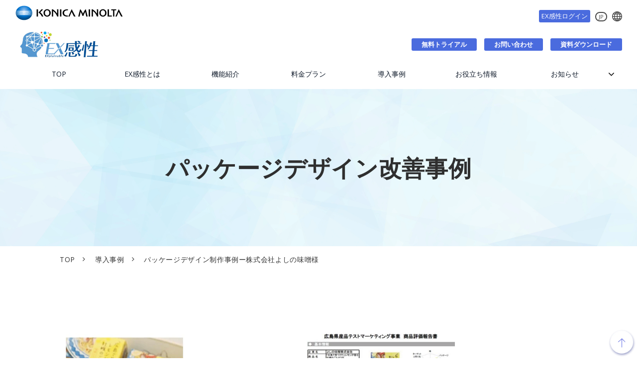

--- FILE ---
content_type: text/html; charset=utf-8
request_url: https://explainablekansei.konicaminolta.com/case-pkg
body_size: 26607
content:
<!DOCTYPE html><html lang="ja"><head><meta charSet="utf-8"/><meta name="viewport" content="width=device-width"/><meta property="og:locale" content="ja_JP"/><meta property="og:type" content="article"/><meta property="og:title" content="パッケージデザイン改善事例"/><meta property="og:description" content="デザイン改善により、販売数量が増加し、専門家によるパッケージ評価でも5点中4.6点の高得点スコアを獲得しました。"/><meta property="og:site_name" content="EX感性 - そのデザインを、 もっと「売れるデザイン」へ"/><meta property="twitter:card" content="summary_large_image"/><meta property="twitter:title" content="パッケージデザイン改善事例"/><meta property="twitter:description" content="デザイン改善により、販売数量が増加し、専門家によるパッケージ評価でも5点中4.6点の高得点スコアを獲得しました。"/><meta property="og:image" content="https://ferret-one.akamaized.net/images/6482bd0d3f754f3facbc29a4/large.jpeg?utime=1686289677"/><meta property="twitter:image" content="https://ferret-one.akamaized.net/images/6482bd0d3f754f3facbc29a4/large.jpeg?utime=1686289677"/><title>パッケージデザイン改善事例</title><meta name="description" content="デザイン改善により、販売数量が増加し、専門家によるパッケージ評価でも5点中4.6点の高得点スコアを獲得しました。"/><link rel="canonical" href="https://explainablekansei.konicaminolta.com/case-pkg"/><meta property="og:url" content="https://explainablekansei.konicaminolta.com/case-pkg"/><link rel="shortcut icon" type="image/x-icon" href="https://ferret-one.akamaized.net/images/643caa709c107e004beaa29e/original.vnd.microsoft.icon?utime=1681697392"/><link rel="apple-touch-icon" href="https://ferret-one.akamaized.net/images/6439012eddd854004b305783/original.jpeg?utime=1681457454"/><link href="https://ferret-one.akamaized.net/cms/website/build_20251223154906/css/theme/cms/navi/style.css" rel="stylesheet"/><link href="https://ferret-one.akamaized.net/cms/website/build_20251223154906/css/theme/cms/fo-base.css" rel="stylesheet"/><link href="https://ferret-one.akamaized.net/cms/website/build_20251223154906/css/font-awesome.min.css" rel="stylesheet"/><style class="colors-class-list">.color-2f2f2f { color: #2f2f2f }
.color-ffffff { color: #ffffff }
.color-e41212 { color: #e41212 }</style><link href="https://ferret-one.akamaized.net/cms/website/build_20251223154906/css/global.css" rel="stylesheet"/><link href="/__/custom_css/sites/c22090838174?utime=1768867358758" rel="stylesheet"/><link href="/__/custom_css/pages/64783fab24c0cb004c16603f?utime=1768867358758" rel="stylesheet"/><meta name="next-head-count" content="25"/><script data-nscript="beforeInteractive">
            window.dataLayer = window.dataLayer || [];
            function gtag(){dataLayer.push(arguments);}
            gtag('js', new Date());

            gtag('config', 'G-T7W2PCHHGX');
          </script><script data-nscript="beforeInteractive">(function(w,d,s,l,i){w[l]=w[l]||[];w[l].push({'gtm.start':
    new Date().getTime(),event:'gtm.js'});var f=d.getElementsByTagName(s)[0],
    j=d.createElement(s),dl=l!='dataLayer'?'&l='+l:'';j.async=true;j.src=
    '//www.googletagmanager.com/gtm.js?id='+i+dl;f.parentNode.insertBefore(j,f);
    })(window,document,'script','dataLayer','GTM-P824823');</script><link rel="preload" href="https://ferret-one.akamaized.net/cms/website/build_20251223154906/_next/static/css/3a2542541ae0a365.css" as="style"/><link rel="stylesheet" href="https://ferret-one.akamaized.net/cms/website/build_20251223154906/_next/static/css/3a2542541ae0a365.css" data-n-p=""/><link rel="preload" href="https://ferret-one.akamaized.net/cms/website/build_20251223154906/_next/static/css/86b167a98608df1a.css" as="style"/><link rel="stylesheet" href="https://ferret-one.akamaized.net/cms/website/build_20251223154906/_next/static/css/86b167a98608df1a.css" data-n-p=""/><noscript data-n-css=""></noscript><script defer="" nomodule="" src="https://ferret-one.akamaized.net/cms/website/build_20251223154906/_next/static/chunks/polyfills-c67a75d1b6f99dc8.js"></script><script src="https://ferret-one.akamaized.net/cms/website/build_20251223154906/javascripts/jquery-1.12.4.js" defer="" data-nscript="beforeInteractive"></script><script src="https://www.googletagmanager.com/gtag/js?id=G-T7W2PCHHGX" async="" defer="" data-nscript="beforeInteractive"></script><script src="https://ferret-one.akamaized.net/cms/website/build_20251223154906/_next/static/chunks/webpack-a738e8c1c930f04e.js" defer=""></script><script src="https://ferret-one.akamaized.net/cms/website/build_20251223154906/_next/static/chunks/framework-79bce4a3a540b080.js" defer=""></script><script src="https://ferret-one.akamaized.net/cms/website/build_20251223154906/_next/static/chunks/main-f7336f9dc76502ff.js" defer=""></script><script src="https://ferret-one.akamaized.net/cms/website/build_20251223154906/_next/static/chunks/pages/_app-1c1efe28789e670d.js" defer=""></script><script src="https://ferret-one.akamaized.net/cms/website/build_20251223154906/_next/static/chunks/fec483df-e0f7afedb46a82ad.js" defer=""></script><script src="https://ferret-one.akamaized.net/cms/website/build_20251223154906/_next/static/chunks/1064-924f96e470c13a47.js" defer=""></script><script src="https://ferret-one.akamaized.net/cms/website/build_20251223154906/_next/static/chunks/1601-384935cec67d4297.js" defer=""></script><script src="https://ferret-one.akamaized.net/cms/website/build_20251223154906/_next/static/chunks/9257-a8076b1d1a5615f0.js" defer=""></script><script src="https://ferret-one.akamaized.net/cms/website/build_20251223154906/_next/static/chunks/131-01563986ccbef7bf.js" defer=""></script><script src="https://ferret-one.akamaized.net/cms/website/build_20251223154906/_next/static/chunks/6851-c311f6e494cfc678.js" defer=""></script><script src="https://ferret-one.akamaized.net/cms/website/build_20251223154906/_next/static/chunks/6915-fdceaa29a1ffee57.js" defer=""></script><script src="https://ferret-one.akamaized.net/cms/website/build_20251223154906/_next/static/chunks/7224-5cc81e69d876ceba.js" defer=""></script><script src="https://ferret-one.akamaized.net/cms/website/build_20251223154906/_next/static/chunks/7938-9b2941f070878cc5.js" defer=""></script><script src="https://ferret-one.akamaized.net/cms/website/build_20251223154906/_next/static/chunks/pages/website/%5BsiteName%5D/pages/%5BpageId%5D-03a6478296874f3a.js" defer=""></script><script src="https://ferret-one.akamaized.net/cms/website/build_20251223154906/_next/static/kz13Hgu_ifot1hNRU-nbp/_buildManifest.js" defer=""></script><script src="https://ferret-one.akamaized.net/cms/website/build_20251223154906/_next/static/kz13Hgu_ifot1hNRU-nbp/_ssgManifest.js" defer=""></script></head><body id="page-custom-css-id"><div id="__next" data-reactroot=""><noscript><iframe title="gtm" src="https://www.googletagmanager.com/ns.html?id=GTM-P824823" height="0" width="0" style="display:none;visibility:hidden"></iframe></noscript><div id="page-show" page_title="パッケージデザイン制作事例ー株式会社よしの味噌様" form_page="false"></div><div id="page-analyse" data-id="64783fab24c0cb004c16603f" style="display:none"></div><div class="navi-002-01 navi_base_custom02 hamburger_custom icon two_row_sticky-navi__8HtZT"><header class="clearfix" role="banner" id="navigations" style="width:100%;box-sizing:border-box"><div class="inner"><div class="navigation-cont clearfix"><div class="logo"><div><a href="https://www.konicaminolta.com/jp-ja/index.html"><img src="https://ferret-one.akamaized.net/images/6336626f8d0029000112262a/original.svg?utime=1664508527" alt="EX感性 - そのデザインを、 もっと「売れるデザイン」へ" width="300" height="66"/></a></div></div><div class="cont"><div class="row row-1"><div class="col col-1 global_col" style="width:50%"><div class="component component-1 btn_custom13 button"><div class="button-cont right"><a href="https://app-explainablekansei.konicaminolta.com/auth/login" rel="noopener" target="_blank" class="right size-s blue">EX感性ログイン</a></div></div><div class="component component-2 jpBtn richtext"><p class="align-center">JP</p>
</div><div class="component component-3 global_img image resizeable-comp align-center" style="text-align:center"><a href="https://www.konicaminolta.com/selector/index.html" rel="noopener" target="_blank"><img loading="lazy" id="" src="https://ferret-one.akamaized.net/images/6336626b8d0029000112261c/original.png?utime=1664508524" alt="グローバル" class="" style="width:auto;border-radius:0;max-width:100%" height="40" width="40" role="presentation"/></a></div></div><div class="col col-2 btn_col" style="width:50%"><div class="component component-1 top_logo_img image resizeable-comp align-left" style="text-align:left"><a href="/home" target="_self"><img loading="lazy" id="" src="https://ferret-one.akamaized.net/images/649b9c47c8ac62017084d5cf/original.png?utime=1687919687" alt="EX感性" class="" style="width:auto;border-radius:0;max-width:100%" height="398" width="1100" role="presentation"/></a></div><div class="component component-2 btn_custom10 button"><div class="button-cont left"><a href="https://app-explainablekansei.konicaminolta.com/auth/trial" rel="noopener" target="_blank" data-lp-cta="true" data-hu-event="無料トライアル" data-hu-actiontype="click" data-hu-label="ヘッダ" class="left size-s blue" style="font-weight:bold;color:">無料トライアル</a></div></div><div class="component component-3 btn_custom11 button"><div class="button-cont left"><a href="https://cs-kansei.konicaminolta.com/hc/ja" rel="noopener" target="_blank" data-lp-cta="true" data-hu-event=" お問い合わせ" data-hu-actiontype="click" data-hu-label="ヘッダ" class="left size-s blue" style="font-weight:bold">お問い合わせ</a></div></div><div class="component component-4 btn_custom12 button"><div class="button-cont left"><a href="/downloadlist" target="_self" class="left size-s blue" style="font-weight:bold">資料ダウンロード</a></div></div></div></div></div></div><nav class="main-menu navigation-hide-border navigation-font-family pc styles_hide-border__StoOO" style="font-family:;height:;min-height:;padding:;margin:;border:;overflow:;justify-content:"><ul class="clearfix"><li class="level-01"><a href="/home">TOP</a></li><li class="level-01"><a href="/concept">EX感性とは</a></li><li class="level-01"><a href="/what-we-do">機能紹介</a></li><li class="level-01"><a href="/pricelist">料金プラン</a></li><li class="level-01"><a href="/case">導入事例</a></li><li class="level-01"><a href="/supportinfo">お役立ち情報</a></li><li class="level-01-trigger"><a href="/news">お知らせ</a><ul class="level-01-cont"><li class="level-02"><a href="/newshome">お知らせ一覧</a></li><li class="level-02-trigger"><a href="/releasenote">リリースノート</a><ul class="level-02-cont"><li class="level-03"><a href="/releasenote/13">【Ver1.6.0】アップデートのお知らせ</a></li></ul></li><li class="level-02"><a href="/history">History</a></li></ul></li></ul></nav></div></header></div><div class="clearfix theme-fo-base v2-0" id="fo-base"><div class="main-visual sub-page-custom" style="background-image:url(https://ferret-one.akamaized.net/images/640a08cd5618690a74ad7e30/original.jpeg?utime=1678379214);background-size:cover;background-position:center"><div class="overlay" style="opacity:0"></div><div class="clearfix main-visual-content"><div class="row row-1"><div class="col col-1" style="width:100%"><div id="64783fab24c0cb004c16603f-81b7ef803d5a1fc5a6dae02f" class="component component-1 hd_custom rich-heading heading rich-heading-align-center"><h1><span class="color-2f2f2f">パッケージデザイン改善事例</span><span class="color-ffffff"><br /></span></h1></div></div></div></div></div><div class="breadcrumbs"><ul class="clearfix"><li><a href="/home">TOP</a></li><li><a href="/case">導入事例</a></li><li><span>パッケージデザイン制作事例ー株式会社よしの味噌様</span></li></ul></div><div class="wrapper clearfix none page-64783fab24c0cb004c16603f"><div class="contents"><section class="content-element content-1"><div class="inner"><div class="row row-1"><div class="col col-1"><div class="component component-1 image resizeable-comp align-center" style="text-align:center"><img loading="lazy" id="" src="https://ferret-one.akamaized.net/images/6482bd0d3f754f3facbc29a4/original.jpeg?utime=1686289677" alt="" class="" style="width:1050px;border-radius:0;max-width:100%" height="422" width="1327" role="presentation"/></div><div id="64783fab24c0cb004c16603f-0ce26b534e4868a11da3f6d9" class="component component-2 hd_custom01 rich-heading heading rich-heading-align-center"><h1>デザイン改善により、売上数量増加！<br />専門家によるパッケージ評価でも<br />5点中4.6点の高得点スコアを獲得！　<br /></h1></div><div class="component component-3 social-button"><ul style="text-align:left"><li style="display:inline-block;vertical-align:top;line-height:0;padding:10px 20px"><div class="fb-share-button" data-href="" data-layout="button"></div></li><li style="display:inline-block;vertical-align:top;line-height:0;padding:10px 20px" class="styles_twitter-button__9jALA"><a class="twitter-share-button" href="https://twitter.com/share" data-lang="ja" data-count="horizontal" data-url="">ツイート</a></li><li style="display:inline-block;vertical-align:top;line-height:0;padding:10px 20px"><div class="line-it-button" data-lang="ja" data-type="share-a" data-ver="3" data-url="" style="display:none"></div></li></ul></div></div></div></div></section><section class="content-element content-2"><div class="inner"><div class="row row-1"><div class="col col-1" style="width:67%"><div class="component component-1 richtext"><p><span style="font-size:28px;">老舗みそ蔵元　　</span></p>

<p><span style="font-size:28px;">&nbsp;</span></p>

<p><span style="font-size:38px;">株式会社よしの味噌　様</span></p>
</div></div><div class="col col-2" style="width:33%"><div class="component component-2 text text-align-left" style="overflow-wrap:break-word"><br /><br /></div><div class="component component-3 image resizeable-comp align-center" style="text-align:center"><img loading="lazy" id="" src="https://ferret-one.akamaized.net/images/6482bba93f754f3facbbc2bd/original.jpeg?utime=1686289321" alt="" class="" style="width:250px;border-radius:0;max-width:100%" height="102" width="297" role="presentation"/></div></div></div></div></section><section class="content-element content-3" style="background-color:#edf2f7"><div class="inner"><div class="row row-1"><div class="col col-1" style="width:34.21588594704684%"><div id="64783fab24c0cb004c16603f-60ac3fa56679c466de11d319" class="component component-1 rich-heading heading rich-heading-align-center"><h2>お客様の課題</h2></div></div><div class="col col-2" style="width:65.78411405295316%"><div class="component component-1 richtext"><p>自社パッケージ制作において、地元の消費者に訴求力が高いパッケージデザインを開発したいとのご要望。具体的には、自社のブランドイメージである広島らしさを上手く伝えると同時に、消費者に目立つデザインにしたいという課題がありました。</p>
</div></div></div></div></section><section class="content-element content-4"><div class="inner"><div class="row row-1"><div class="col col-1" style="width:34.21588594704684%"><div id="64783fab24c0cb004c16603f-c7baac57d59b7d0e5cc877ee" class="component component-1 rich-heading heading rich-heading-align-center"><h2>得られた成果</h2></div></div><div class="col col-2" style="width:65.78411405295316%"><div class="component component-1 richtext"><p>EX感性を用いて消費者の感性を理解したデザインを開発したところ、事前に用意していた13,000個の販売数量を完売し、さらには、改善後のパッケージデザインが、専門家によるパッケージ評価で5点中4.6点の高得点スコアを獲得しました。</p>
</div></div></div></div></section><section class="content-element content-5" style="background-color:#edf2f7"><div class="inner"><div class="row row-1"><div class="col col-1" style="width:34.21588594704684%"><div id="64783fab24c0cb004c16603f-b162f45ac758c4efafd32e93" class="component component-1 rich-heading heading rich-heading-align-center"><h2>導入の経緯</h2></div></div><div class="col col-2" style="width:65.78411405295316%"><div class="component component-1 richtext"><span style="font-size:16px;">よしの味噌様は<span style="font-style: normal; font-weight: 400; letter-spacing: 0.04em;">大正6年（1917年）創業の広島県呉市で最古参のみそ蔵元。</span><span style="font-style: normal; font-weight: 400; letter-spacing: 0.04em;">創業以来の古き良きもの、伝統の味は頑なに守りながら、</span><span style="font-style: normal; font-weight: 400; letter-spacing: 0.04em;">若い世代にも親しみやすい新感覚のみそ加工品に取り組まれています。</span><span style="font-style: normal; font-weight: 400; letter-spacing: 0.04em;">この度、</span><span style="font-style: normal; font-weight: 400; letter-spacing: 0.04em;">自社製品ブランドイメージとしてうまく広島らしさを伝えるパッケージを制作するため、EX感性をご導入頂きました。</span></span></div></div></div></div></section><section class="content-element content-6"><div class="inner"><div class="row row-1"><div class="col col-1"><div id="64783fab24c0cb004c16603f-d48c27671772ce5d39531acb" class="component component-1 rich-heading heading rich-heading-align-center"><h1>改善の流れ</h1></div></div></div></div></section><section class="content-element content-7" style="background-color:#edf2f7"><div class="inner"><div class="row row-1"><div class="col col-1" style="width:35%"><div id="64783fab24c0cb004c16603f-025ad4cde25f1effacbff578" class="component component-1 rich-heading heading"><h2>１．顧客分析・改善案作成<br /><br /></h2></div><div class="component component-2 richtext"><p>多様なユーザー層を実際に招集し、ブランドイメージ、重視する要素・ストーリーを定性で取得するためのワークショップを行いました。それらを元に、各グループ毎の顧客意見を具体化したデザインプロトタイプを制作しました。</p>
</div></div><div class="col col-2" style="width:65%"><div class="component component-1 image resizeable-comp align-center" style="text-align:center"><img loading="lazy" id="" src="https://ferret-one.akamaized.net/images/6482bb7c615c9949040e4652/original.png?utime=1686289276" alt="" class="" style="width:290px;border-radius:0;max-width:100%" height="358" width="639" role="presentation"/></div><div class="component component-2 image resizeable-comp align-center" style="text-align:center"><img loading="lazy" id="" src="https://ferret-one.akamaized.net/images/649144be43053600a07c371a/original.jpeg?utime=1687241918" alt="" class="" style="width:700px;border-radius:0;max-width:100%" height="172" width="1017" role="presentation"/></div></div></div></div></section><section class="content-element content-8"><div class="inner"><div class="row row-1"><div class="col col-1" style="width:33.333333333333336%"><div id="64783fab24c0cb004c16603f-2758c3b48d2ecc1e625ce197" class="component component-1 rich-heading heading"><h2>２．デザイン分析</h2></div><div class="component component-2 richtext"><p>注目性評価とポジショニング評価を行い、最適なデザイン案を選定しました。</p>

<p>・認知＝注目性分析「広島」が訴求できているかを確認し、売り場でも他のデザインに比べて訴求力が高いことを評価。</p>

<p>・比較＝ポジショニング：自社製品の連続性と他社製品との差別要素を確認し、新鮮さを保ちながら最も消費者に選択されやすいゾーンのデザインを選択。</p>
</div></div><div class="col col-2" style="width:36%"><div class="component component-1 image resizeable-comp align-center" style="padding:40px 0px 0px 0px;text-align:center"><img loading="lazy" id="" src="https://ferret-one.akamaized.net/images/6482e189b8b96752a031357a/original.jpeg?utime=1686299017" alt="" class="" style="width:360px;border-radius:0;max-width:100%" height="288" width="431" role="presentation"/></div></div><div class="col col-3" style="width:31%"><div class="component component-1 image" style="padding:40px 0px 0px 0px"><img loading="lazy" id="" src="https://ferret-one.akamaized.net/images/6482e0e7615c9952550e67f1/large.jpeg?utime=1686298855" alt="" class="" style="width:100%;border-radius:0;max-width:100%" height="412" width="517" role="presentation"/></div></div></div></div></section><section class="content-element content-9" style="background-color:#edf2f7"><div class="inner"><div class="row row-1"><div class="col col-1" style="width:34%"><div id="64783fab24c0cb004c16603f-a6d124bb41843c878bb0bb26" class="component component-1 rich-heading heading"><h2>３．成果確認</h2></div><div class="component component-2 text text-align-left" style="overflow-wrap:break-word"><span class="font-size-16px">最終案のデザインで販売したところ、ご用意していた13,000個を完売し、売上の向上効果を確認しました。<br />さらに、改善後のパッケージデザインが、専門家による評価にて5点中4.6点の高得点スコアを獲得しました。</span><br /></div></div><div class="col col-2" style="width:66%"><div class="component component-1 image resizeable-comp align-center" style="text-align:center"><img loading="lazy" id="" src="https://ferret-one.akamaized.net/images/6482bd0d3f754f3facbc29a4/original.jpeg?utime=1686289677" alt="" class="" style="width:690px;border-radius:0;max-width:100%" height="422" width="1327" role="presentation"/></div></div></div></div></section><section class="content-element content-10"><div class="inner"><div class="row row-1"><div class="col col-1"><div class="component component-1 text text-align-center" style="padding:15px 0px 15px 0px;border:solid #4ea7f0 6px;overflow-wrap:break-word"><span class="font-size-38px">デザイン改善により、販売数量増加！<br />専門家によるパッケージ評価でも<br />5点中4.6点の高得点スコアを獲得！　<br /></span></div></div></div></div></section><section class="content-element content-11" style="background-color:#edf2f7"><div class="inner"><div class="row row-1"><div class="col col-1"><div id="64783fab24c0cb004c16603f-b2644baf321c84af7713ab48" class="component component-1 rich-heading heading rich-heading-align-center"><h1><span class="color-e41212">＼今なら14日間無料トライアルキャンペーン実施中／</span><br /></h1></div><div class="component component-2 text text-align-center" style="overflow-wrap:break-word"><span class="font-size-20px">日本経済新聞・NHK等の主要メディアでも数多く取り上げられているEX感性。<br />あなたも無料で試してみませんか。</span><br /></div></div></div><div class="row row-2"><div class="col col-1"><div class="component component-1 btn_custom04 button"><div class="button-cont center"><a href="https://app-explainablekansei.konicaminolta.com/auth/trial" target="_self" data-lp-cta="true" data-hu-event="無料トライアル" data-hu-actiontype="click" class="center size-l blue" style="font-weight:;border-radius:20px">無料トライアルはこちら</a></div></div></div></div></div></section><section class="content-element content-12"><div class="inner"><div class="row row-1"><div class="col col-1"><div id="64783fab24c0cb004c16603f-97e13c708e1dffe1b883c9ca" class="component component-1 rich-heading heading rich-heading-align-center"><h2>その他の成功事例</h2></div></div></div><div class="row row-2"><div class="col col-1"><div class="component component-1 richtext"><p>広告・メニュー・ウェブ・パッケージ等、様々なマテリアルのデザイン改善で、大きな成果が出ています。</p>

<p>是非ご自身でその成果をご確認ください。</p>
</div></div></div><div class="row row-3"><div class="col col-1" style="width:34%"><div id="64783fab24c0cb004c16603f-531bb6adc9c071fbcf1b0524" class="component component-1 rich-heading heading rich-heading-align-center"><h3>メニューデザイン</h3></div><div class="component component-2 image resizeable-comp align-left" style="text-align:left"><img loading="lazy" id="" src="https://ferret-one.akamaized.net/images/6494f712dc4d1900ec6b4e62/original.jpeg?utime=1687484178" alt="" class="" style="width:343px;border-radius:0;max-width:100%" height="537" width="1266" role="presentation"/></div><div class="component component-3 richtext"><p>高級感を感じやすい色味に加え、お肉へ視線が集まるように改善することで、WEBからの予約率が172％に増加！</p>
</div><div class="component component-4 btn_custom04 button"><div class="button-cont center"><a href="/case-menu" target="_self" class="center size-m blue" style="border-radius:20px">メニュー改善事例</a></div></div><div class="component component-5 border"><hr class="type01 border-margin-none"/></div></div><div class="col col-2" style="width:33%"><div id="64783fab24c0cb004c16603f-e46a7400964fa7df57223fce" class="component component-1 rich-heading heading rich-heading-align-center"><h3>ウェブデザイン</h3></div><div class="component component-2 image resizeable-comp align-center" style="text-align:center"><img loading="lazy" id="" src="https://ferret-one.akamaized.net/images/6494f416a7080329d8292f12/original.jpeg?utime=1687483414" alt="" class="" style="width:339px;border-radius:0;max-width:100%" height="570" width="1690" role="presentation"/></div><div class="component component-4 richtext"><p>ウェブデザインの複数案より、客観的且つ定量的に、訴求イメージに近く注目を集める案を絞り込むことが可能に！</p>

<p>&nbsp;</p>
</div><div class="component component-5 btn_custom04 button"><div class="button-cont center"><a href="/case-web" target="_self" class="center size-m blue" style="border-radius:20px">ウェブ改善事例</a></div></div><div class="component component-6 border"><hr class="type01 border-margin-none"/></div></div><div class="col col-3" style="width:33.333333333333336%"><div id="64783fab24c0cb004c16603f-7bbb28945cd17838ab319286" class="component component-1 rich-heading heading rich-heading-align-center"><h3>ダイレクトメール</h3></div><div class="component component-2 image resizeable-comp align-center" style="text-align:center"><img loading="lazy" id="" src="https://ferret-one.akamaized.net/images/647848f8f429c7004b9f2d93/original.jpeg?utime=1685604600" alt="" class="" style="width:233px;border-radius:0;max-width:100%" height="411" width="683" role="presentation"/></div><div class="component component-3 richtext"><p>改善後デザインが、地域のメディア新聞にて、ランキング1位を獲得するなど、認知度向上に大きく貢献！　　　　　　　　　　　</p>
</div><div class="component component-4 btn_custom04 button"><div class="button-cont center"><a href="/case-dm" target="_self" class="center size-m blue" style="border-radius:20px">ダイレクトメール改善事例</a></div></div><div class="component component-5 border"><hr class="type01 border-margin-none"/></div></div></div></div></section></div></div><div class="foot ft_custom02"><div class="foot-cont"><div class="row row-1"><div class="col col-1"><div class="component component-1 ft_logo_img image resizeable-comp align-left" style="text-align:left"><img loading="lazy" id="" src="https://ferret-one.akamaized.net/images/672ac2abb9988e20d033d198/original.png?utime=1730855595" alt="KONICA MINOLTA ロゴ" class="" style="width:auto;border-radius:0;max-width:100%" height="82" width="600" role="presentation"/></div></div></div><div class="row row-2"><div class="col col-1"><div class="component component-1 ft_list list horizontal none"><ul style="overflow-wrap:break-word"><li><a href="https://www.konicaminolta.com/jp-ja/siteinfo/terms.html" rel="noopener" target="_blank">サイトのご利用について</a></li><li><a href="https://www.konicaminolta.com/jp-ja/siteinfo/privacypolicy.html" rel="noopener" target="_blank">個人情報保護方針</a></li><li><a href="https://www.konicaminolta.com/jp-ja/siteinfo/sitemap.html" rel="noopener" target="_blank">サイトマップ</a></li><li><a href="/privacypolicy" target="_self">個人情報保護ポリシー</a></li><li><a href="/userinfosecurity" target="_self">情報の外部送信</a></li><li><a href="/commercial-transaction" target="_self">特定商取引法に基づく表記</a></li></ul></div></div></div><div class="row row-3"><div class="col col-1"><div class="component component-1 ft_border border"><hr class="type03 border-margin-none"/></div></div></div><div class="row row-4 page_top_row"><div class="col col-1"><div class="component component-1 image resizeable-comp align-right" style="text-align:right"><a href="#" target="_self"><img loading="lazy" id="" src="https://ferret-one.akamaized.net/images/672ac2a4a348f81a3193b1b4/original.png?utime=1730855588" alt="ページトップへ" class="" style="width:auto;border-radius:0;max-width:100%" height="156" width="156" role="presentation"/></a></div></div></div><div class="row row-5 js_script_row"><div class="col col-1"><div class="component component-1 script"><div style="text-align:left"><script   src="https://code.jquery.com/jquery-3.6.0.min.js"   integrity="sha256-/xUj+3OJU5yExlq6GSYGSHk7tPXikynS7ogEvDej/m4="   crossorigin="anonymous" ></script> <script>   'use strict';    /*--- jQueryコンフリクト回避 ---*/   var $jQuery = jQuery.noConflict();    /*SP時のヘッダーのグロナビのJS*/   $jQuery(function () {     const header_search = $jQuery('.js-header-search');     const windowWidth = window.innerWidth;     if (windowWidth <= 769) {       header_search.addClass('spnav');       header_search.appendTo('.main-menu ul.clearfix');     } else {       header_search.appendTo('.cont .row .search_col');     }     /* タイマー設定 */     let timer = false;     $jQuery(window).resize(function () {       if (timer !== false) {         clearTimeout(timer);       }       timer = setTimeout(function () {         if (window.matchMedia('(max-width: 768px)').matches) {           header_search.addClass('spnav');           header_search.appendTo('.main-menu ul.clearfix');         } else {           header_search.appendTo('.search_col');         }       }, 200);     });   }); </script></div></div><div class="component component-2 script"><div style="text-align:left"><script src="https://code.jquery.com/jquery-3.6.0.min.js"   integrity="sha256-/xUj+3OJU5yExlq6GSYGSHk7tPXikynS7ogEvDej/m4="   crossorigin="anonymous"> </script>  <script>   'use strict';   /*--- jQueryコンフリクト回避 ---*/   jQuery.noConflict();    jQuery(function () {     /*------------- 変数定義 【変更可能】 START -------------*/     const tabNavSec = jQuery('.js-tabNav_sec');/* タブ切り替えのボタンが入ったセクション */     const tabNavBtn = jQuery('.js-tabNav_col');/* タブ切り替えのボタン */     const tabSec = jQuery('.js-tab_sec');/* 切り替え対象のセクション */     /*------------- 変数定義 【変更可能】 END -------------*/     setTimeout(() => {       tabSec.css('display', 'none');      /* タブ切り替えボタンと切り替え対象セクションにそれぞれdata属性を付与（複数タブ切り替えパーツに対応するため） */     for (let i = 0; i < tabNavSec.length; i++) {       /* 1つのタブ切り替えナビセクションの中に含まれるタブ切り替えボタンの数 */       let tabNavButtons = tabNavSec.eq(i).find('.js-tabNav_col');       /* 「.finish」がついてないタブ切り替えボタン・セクションに属性を付与していく */       let tabSections = jQuery('.js-tab_sec:not(.finish)');       for (let m = 0; m < tabNavButtons.length; m++) {         tabNavButtons.eq(m).attr('data-tab-target', `${i + 1}`);         tabNavButtons.eq(m).attr('data-tab-id', `${m + 1}`);         tabSections.eq(m).attr('data-tab-target', `${i + 1}`);         /* 処理が終わったタブ切り替えボタン・セクションに「.finish」をつける */         tabSections.eq(m).addClass('finish');       };     };     tabSec.removeClass('finish');/* 全て処理が終わったら.finishを外す */      /* 各タブ切り替えパーツの１つ目の切り替えボタンとセクションを表示し、「.is-active」を付与（初期設定） */     tabNavSec.each(function(index) {       const targetSec = jQuery(`.js-tab_sec[data-tab-target="${index + 1}"]`);       const targetBtn = jQuery(`.js-tabNav_col[data-tab-target="${index + 1}"]`);       targetSec.eq(0).css('display', 'block');       targetSec.eq(0).addClass('is-active');       targetBtn.eq(0).addClass('is-active');     });      /* タブ切り替え用のクリックイベント */     tabNavBtn.on('click', function (e) {       let targetNumber = jQuery(this).attr('data-tab-target');/* クリックされたボタンの属性番号を取得 */       const targetSec = jQuery(`.js-tab_sec[data-tab-target="${targetNumber}"]`);/* クリックしたボタンと同じ属性番号が付与されたセクション */       const targetBtn = jQuery(`.js-tabNav_col[data-tab-target="${targetNumber}"]`);/* クリックしたボタンと同じ属性番号が付与されたボタン */       let targetId = jQuery(this).attr('data-tab-id') - 1;/* 切り替えボタンの属性番号 */        targetSec.css('display', 'none');       targetBtn.removeClass('is-active');       /* クリックしたボタンに「is-active」 を付与 */       jQuery(e.currentTarget).addClass('is-active');       /* クリックしたボタンの対象のセクションを表示 */       targetSec.eq(targetId).css('display', 'block');       targetSec.eq(targetId).addClass('is-active');     });   }, 300);    }); </script></div></div></div></div><div class="row row-7 js_script_row"><div class="col col-1"><div class="component component-1 script"><div style="text-align:left"><script   src="https://code.jquery.com/jquery-3.6.0.min.js"   integrity="sha256-/xUj+3OJU5yExlq6GSYGSHk7tPXikynS7ogEvDej/m4="   crossorigin="anonymous" ></script> <script>   'use strict';   /*--- jQueryコンフリクト回避 ---*/   jQuery.noConflict();    /*--- この下にJavaScriptを記述していく ---*/    /* ---------------------------    ふわっとフェード   --------------------------- */   /* function()で囲むと「loadメソッド」によるsafariの読み込みバグが発生するため、モジュール化なし（他のJSパーツと併用する場合は変数・関数がかぶらないように注意） */   /*---------------------------------     変数定義 【変更可能】 START   ---------------------------------*/   const offset_bottom = 100; /* 画面下からどの位置でフェードインさせるか(px) */   const spMoveFlag = true; /* SP時にフェードインする場合は「 true 」、しない場合は「 false 」 */    /*------------- 下から上にフェードイン -------------*/   const fade_up_move = 100; /* どのぐらい要素を動かすか(px) */   const fade_up_time = 800; /* フェードの時間(ms) */    /*------------- 上から下にフェードイン -------------*/   const fade_down_move = 100; /* どのぐらい要素を動かすか(px) */   const fade_down_time = 800; /* フェードの時間(ms) */    /*------------- 左からフェードイン -------------*/   const fade_left_move = 100; /* どのぐらい要素を動かすか(px) */   const fade_left_time = 800; /* フェードの時間(ms) */    /*------------- 右からフェードイン -------------*/   const fade_right_move = 100; /* どのぐらい要素を動かすか(px) */   const fade_right_time = 800; /* フェードの時間(ms) */    /*---------------------------------     変数定義 【変更可能】 END   ---------------------------------*/    /*--- PC or SP　判定 ---*/   function windowPCorSP() {     if (window.matchMedia('(min-width: 770px)').matches) {       /* 画面幅が770px以上のときの処理(PC) */       return 'pc';     } else {       /* 画面幅が769px以下のときの処理(SP) */       return 'sp';     }   }    /*------------- 下から上にフェードイン フェード前のcssを定義 -------------*/   function fadeUpSetUp() {     jQuery('.fade-up').css({       opacity: 0,       transform: `translateY(${fade_up_move}px)`,       transition: `${fade_up_time}ms`,     });   };    function fadeUp(scroll_top, scroll_bottom, fade_position) {     jQuery('.fade-up').each(function () {       const this_position = jQuery(this).offset().top;       if (fade_position > this_position) {         jQuery(this).css({           opacity: 1,           transform: 'translateY(0)',         });       }     });   }    /*------------- 上から下にフェードイン フェード前のcssを定義 -------------*/   function fadeDownSetUp() {     jQuery('.fade-down').css({       opacity: 0,       transform: `translateY(${-fade_down_move}px)`,       transition: `${fade_down_time}ms`,     });   };    function fadeDown(scroll_top, scroll_bottom, fade_position) {     jQuery('.fade-down').each(function () {       const this_position = jQuery(this).offset().top;       if (fade_position > this_position) {         jQuery(this).css({           opacity: 1,           transform: 'translateY(0)',         });       }     });   }    /*------------- 左からフェードイン フェード前のcssを定義 -------------*/   function fadeLeftSetUp() {     jQuery('.fade-left').css({       opacity: 0,       transform: `translateX(${-fade_left_move}px)`,       transition: `${fade_left_time}ms`,     });   }    function fadeLeft(scroll_top, scroll_bottom, fade_position) {     jQuery('.fade-left').each(function () {       const this_position = jQuery(this).offset().top;       if (fade_position > this_position) {         jQuery(this).css({           opacity: 1,           transform: 'translateX(0)',         });       }     });   }    /*------------- 右からフェードイン フェード前のcssを定義 -------------*/   function fadeRightSetUp() {     jQuery('.fade-right').css({       opacity: 0,       transform: `translateX(${fade_right_move}px)`,       transition: `${fade_right_time}ms`,     });   }    function fadeRight(scroll_top, scroll_bottom, fade_position) {     jQuery('.fade-right').each(function () {       const this_position = jQuery(this).offset().top;       if (fade_position > this_position) {         jQuery(this).css({           opacity: 1,           transform: 'translateX(0)',         });       }     });   }    /* スクロールまたはロードするたびに実行 */   function windowScrollFadeIn() {     jQuery(window).on('scroll load', function () {       const scroll_top = jQuery(this).scrollTop();       const scroll_bottom = scroll_top + jQuery(this).height();       const fade_position = scroll_bottom - offset_bottom;        fadeUp(scroll_top, scroll_bottom, fade_position);       fadeDown(scroll_top, scroll_bottom, fade_position);       fadeLeft(scroll_top, scroll_bottom, fade_position);       fadeRight(scroll_top, scroll_bottom, fade_position);     });   }    /*--- ウィンドウのリサイズ完了後の処理 ---*/   const windowResize = () => {     let timer = 0;     let delay = 200;     window.addEventListener(       'resize',       () => {         clearTimeout(timer);         timer = setTimeout(() => {           if ( windowPCorSP() === 'pc' ) {             windowScrollFadeIn();           } else if ( windowPCorSP() === 'sp' && spMoveFlag ) {             windowScrollFadeIn();           }         }, delay);       },       false     );   };    if ( windowPCorSP() === 'pc') {     fadeUpSetUp();     fadeDownSetUp();     fadeLeftSetUp();     fadeRightSetUp();     windowScrollFadeIn();   } else if ( windowPCorSP() === 'sp' && spMoveFlag ) {     fadeUpSetUp();     fadeDownSetUp();     fadeLeftSetUp();     fadeRightSetUp();     windowScrollFadeIn();   }   /* ---------------------------     ふわっとフェード END   --------------------------- */ </script></div></div></div></div></div><div class="foot-copyright"><p>©2021-2023 Konica Minolta, Inc.</p></div></div></div></div><script id="__NEXT_DATA__" type="application/json">{"props":{"pageProps":{"page":{"_id":"64783fab24c0cb004c16603f","name":"パッケージデザイン制作事例ー株式会社よしの味噌様","base_design_id":"63f31532bc78e60032f19000","sidebar_position":"none","path":"/case-pkg","meta":{"_id":"64783fac24c0cb004c1660ca","title":"パッケージデザイン改善事例","description":"デザイン改善により、販売数量が増加し、専門家によるパッケージ評価でも5点中4.6点の高得点スコアを獲得しました。"},"ogp":{"_id":"64783fac24c0cb004c1660cb","title":"パッケージデザイン改善事例","description":"デザイン改善により、販売数量が増加し、専門家によるパッケージ評価でも5点中4.6点の高得点スコアを獲得しました。","image_id":"6482bd0d3f754f3facbc29a4"},"no_index":false},"layoutElements":{"navi":{"_id":"625f83fde633d7004a02201b","_type":"NaviElement","brand_title_font_weight_bold":true,"brand_title_color":"000000","use_brand_logo":true,"show_navi":true,"font_type":"","sass_str":".navi, .navi-001-01, .navi-002-01 {\n  /* sample */\n}\n","bg_color":null,"bg_image_id":null,"bg_position":null,"border_color":null,"border_width":null,"brand_title":null,"business_time":null,"created_at":"2017-02-28T09:58:05.503Z","fix_navi":true,"hide_border":true,"klass":"navi_base_custom02 hamburger_custom icon","logo_id":"6336626f8d0029000112262b","logo_link":"https://www.konicaminolta.com/jp-ja/index.html","margin_bottom":null,"margin_left":null,"margin_right":null,"margin_top":null,"no_bg_image":false,"old_style":false,"phone_number":null,"updated_at":"2024-12-20T02:58:04.561Z","brand_title_font_size":"medium","rows_count":"2","menu_items_count":"8","bg_repeat":null,"border_style":null,"rows":[{"_id":"58b549ad014c8e3ea10003fc","_type":"Row","sass_str":".row {\n  /* sample */\n}\n","background_src":null,"bg_color":null,"bg_image_id":null,"bg_position":null,"bg_repeat":null,"block_group":null,"border_color":null,"border_style":null,"border_width":null,"created_at":"2017-02-28T09:58:05.503Z","designpart_name":null,"invisible":false,"klass":null,"margin_bottom":null,"margin_left":null,"margin_right":null,"margin_top":null,"mobile_reverse_order":false,"no_bg_image":false,"updated_at":"2024-09-13T04:43:06.414Z","isShadowed":false,"lp_cta":false,"columns":[{"_id":"58b549ad014c8e3ea10003fe","sass_str":".col {\n  /* sample */\n}\n","_type":"Column","background_src":null,"bg_color":null,"bg_image_id":null,"bg_position":null,"bg_repeat":null,"border_color":null,"border_style":null,"border_width":null,"created_at":"2017-02-28T09:58:05.503Z","designpart_name":null,"klass":"global_col","margin_bottom":null,"margin_left":null,"margin_right":null,"margin_top":null,"no_bg_image":false,"updated_at":"2024-09-13T04:43:06.414Z","width_percent":50,"isShadowed":false,"lp_cta":false,"components":[{"_id":"f22e12ace6af9d5f50c8b33e","sass_str":".component.button {\n  /* sample */\n}\n","_type":"ButtonComponent","button_text":"EX感性ログイン","button_size":"small","button_color":"blue","button_position":"right","event":"","actiontype":"click","invisible":false,"label":"","klass":"btn_custom13","no_bg_image":false,"lp_cta":false,"align":"left","link":{"_id":"a5b53f22491cba3d79c70c54","open_target":"_blank","page_id":null,"heading_component_id":"","heading_element_id":"","download_link":"","article_id":null,"blog_id":null,"title":"","url":"https://app-explainablekansei.konicaminolta.com/auth/login","no_follow":false}},{"_id":"18aeebee96fd792f74653b93","color":"#000000","sass_str":".component.richtext {\n  /* sample */\n}\n","_type":"RichTextComponent","align":"left","background_src":null,"bg_color":"","bg_image_id":null,"bg_position":"","bg_repeat":null,"border_color":"","border_style":null,"border_width":null,"component_control":null,"content":"\u003cp class=\"align-center\"\u003eJP\u003c/p\u003e\n","designpart_name":null,"invisible":false,"klass":"jpBtn","margin_bottom":null,"margin_left":null,"margin_right":null,"margin_top":null,"no_bg_image":false,"rich_text_component":null},{"_id":"81ae08288c607bb86e963143","fullsize":false,"sass_str":".component.image {\n  /* sample */\n}\n","_type":"ImageComponent","actiontype":"click","align":"center","alt":"グローバル","amana_attachment_id":null,"anchor_link":null,"attachment_id":"6336626b8d0029000112261d","background_src":null,"bg_attachment_id":null,"bg_color":"","bg_image_id":null,"bg_position":"","bg_repeat":null,"border_color":"","border_radius":"0","border_style":null,"border_width":null,"component_control":null,"content":null,"default_image":null,"designpart_name":null,"event":"","height":"auto","image_type":"image/png","img_version":"original","invisible":false,"klass":"global_img","label":"","link_to_separate_window":false,"lp_cta":false,"margin_bottom":null,"margin_left":null,"margin_right":null,"margin_top":null,"no_bg_image":false,"pixta_attachment_id":null,"resized_image_content_type":null,"resized_image_file_name":null,"resized_image_file_size":null,"resized_image_fingerprint":null,"resized_image_id":"633662f08d00290001124825","resized_image_updated_at":null,"width":"auto","link":{"_id":"641c2498d3c7cd14d2156316","open_target":"_blank","article_id":null,"blog_id":null,"download_link":"","heading_component_id":"","heading_element_id":"","no_follow":false,"page_id":null,"title":"","url":"https://www.konicaminolta.com/selector/index.html"}}]},{"_id":"5043db8d88463561dcfb09c4","sass_str":".col {\n  /* sample */\n}\n","_type":"Column","width_percent":50,"no_bg_image":false,"lp_cta":false,"isShadowed":false,"klass":"btn_col","components":[{"_id":"934e3c1cf70f0603367a968d","fullsize":false,"sass_str":".component.image {\n  /* sample */\n}\n","_type":"ImageComponent","alt":"EX感性","align":"left","event":"","actiontype":"click","label":"","link_to_separate_window":false,"attachment_id":"649b9c47c8ac62017084d5cf","invisible":false,"img_version":"original","width":"auto","height":"auto","amana_attachment_id":null,"resized_image_id":null,"pixta_attachment_id":null,"lp_cta":false,"no_bg_image":false,"border_radius":"0","klass":"top_logo_img","link":{"_id":"5ba9b227d7cf1c8930084069","open_target":"_self","page_id":"633662b18d00290001122cd6","title":"TOP","url":"/home","no_follow":false}},{"_id":"c04c703586cc005e5b337ca6","sass_str":".component.button {\n  /* sample */\n}\n","_type":"ButtonComponent","button_text":"無料トライアル","button_size":"small","button_color":"blue","button_position":"left","event":"無料トライアル","actiontype":"click","invisible":false,"label":"ヘッダ","klass":"btn_custom10","font_weight":"bold","lp_cta":true,"no_bg_image":false,"align":"left","color":"","link":{"_id":"1bb3af21a0077aaf0b932b2a","open_target":"_blank","page_id":null,"heading_component_id":"","heading_element_id":"","download_link":"","article_id":null,"blog_id":null,"title":"","url":"https://app-explainablekansei.konicaminolta.com/auth/trial","no_follow":false}},{"_id":"34b6b3a9940d860ade0703f0","sass_str":".component.button {\n  /* sample */\n}\n","_type":"ButtonComponent","button_text":"お問い合わせ","button_size":"small","button_color":"blue","button_position":"left","event":" お問い合わせ","actiontype":"click","invisible":false,"label":"ヘッダ","klass":"btn_custom11","font_weight":"bold","lp_cta":true,"no_bg_image":false,"align":"left","link":{"_id":"1bb3af21a0077aaf0b932b2a","open_target":"_blank","page_id":null,"heading_component_id":"","heading_element_id":"","download_link":"","article_id":null,"blog_id":null,"title":"","url":"https://cs-kansei.konicaminolta.com/hc/ja","no_follow":false}},{"_id":"94206cdd7bce371ed51f09a7","sass_str":".component.button {\n  /* sample */\n}\n","_type":"ButtonComponent","button_text":"資料ダウンロード","button_size":"small","button_color":"blue","button_position":"left","event":"","actiontype":"","invisible":false,"label":"","klass":"btn_custom12","font_weight":"bold","lp_cta":false,"no_bg_image":false,"align":"left","link":{"_id":"1bb3af21a0077aaf0b932b2a","open_target":"_self","page_id":"633662bb8d00290001123e55","title":"ダウンロード","url":"/downloadlist","no_follow":false}}]}]}]},"header":{"_id":"64783fac24c0cb004c1660c5","bg_media_type":"image","bg_video_url":"","is_bg_video_mute_sound":true,"bg_video_fit_location":50,"bg_sp_image_position":"","bg_overlay_image_pattern":"bg_overlay_pattern_none","title_font_weight_bold":true,"title_color":"000000","sub_title_color":"000000","sass_str":".header, .main-visual {\n  /* sample */\n}\n","_type":"HeaderElement","attachment_id":null,"attachment_ids":[],"background_image_ids":[],"bg_color":"","bg_image_id":"640a08cd5618690a74ad7e30","bg_position":"center","bg_sp_image_id":null,"bg_texture_overlay_opacity":null,"border_color":null,"border_width":null,"created_at":"2016-01-25T07:23:59.115Z","is_bg_video_repeat":false,"klass":"sub-page-custom","margin_bottom":null,"margin_left":null,"margin_right":null,"margin_top":null,"min_height":null,"mobile_min_height":null,"no_bg_image":false,"old_style":false,"overlay_color":"","overlay_opacity":0,"show_header":null,"sub_title":null,"sub_title_font_weight_bold":false,"title":null,"updated_at":"2024-07-22T08:00:00.259Z","use_sp_image":false,"bg_video_fit":"iframe-wrapper","title_font_size":"medium","sub_title_font_size":"small","bg_repeat":"cover","bg_sp_image_repeat":null,"border_style":null,"rows":[{"_id":"56a5cd8f69702d02200f0500","_type":"Row","sass_str":".row {\n  /* sample */\n}\n","background_src":null,"bg_color":null,"bg_image_id":null,"bg_position":null,"bg_repeat":null,"block_group":null,"border_color":null,"border_style":null,"border_width":null,"created_at":"2023-06-01T06:50:20.302Z","invisible":false,"klass":"","margin_bottom":null,"margin_left":null,"margin_right":null,"margin_top":null,"mobile_reverse_order":false,"no_bg_image":false,"updated_at":"2024-07-22T08:00:00.259Z","isShadowed":false,"lp_cta":false,"columns":[{"_id":"56a5cd8f69702d0220110500","sass_str":".col {\n  /* sample */\n}\n","_type":"Column","background_src":null,"bg_color":null,"bg_image_id":null,"bg_position":null,"bg_repeat":null,"border_color":null,"border_style":null,"border_width":null,"created_at":"2023-06-01T06:50:20.302Z","klass":"","margin_bottom":null,"margin_left":null,"margin_right":null,"margin_top":null,"no_bg_image":false,"updated_at":"2024-07-22T08:00:00.259Z","width_percent":100,"isShadowed":false,"lp_cta":false,"components":[{"_id":"81b7ef803d5a1fc5a6dae02f","price_plan":"プラン","sass_str":".component.rich-heading {\n  /* sample */\n}\n","_type":"RichHeadingComponent","align":"left","background_src":null,"bg_color":"","bg_image_id":null,"bg_position":"","bg_repeat":null,"border_color":"","border_style":null,"border_width":null,"class_color":" color-2f2f2f color-ffffff","class_name":null,"component_control":null,"content":"\u003cspan class=\"color-2f2f2f\"\u003eパッケージデザイン改善事例\u003c/span\u003e\u003cspan class=\"color-ffffff\"\u003e\n\u003c/span\u003e","created_at":"2023-06-01T06:50:20.302Z","element_id":null,"invisible":false,"klass":"hd_custom","margin_bottom":null,"margin_left":null,"margin_right":null,"margin_top":null,"no_bg_image":false,"price_plan_color":null,"rich_heading_type":"h1","text_position":"center","updated_at":"2023-06-01T06:50:20.302Z"}]}]}]},"footer":{"_id":"606ab0d590657505ef0c6279","_type":"FooterElement","template":"# %{{trademark}}\n","sass_str":".foot {\n  /* sample */\n}\n","bg_color":null,"bg_image_id":null,"bg_position":null,"border_color":null,"border_width":null,"copyright":"©2021-2023 Konica Minolta, Inc.","created_at":"2017-02-28T09:58:05.505Z","klass":"ft_custom02","margin_bottom":null,"margin_left":null,"margin_right":null,"margin_top":null,"no_bg_image":false,"trademark":null,"updated_at":"2024-12-20T04:10:36.315Z","bg_repeat":null,"border_style":null,"rows":[{"_id":"9cfdb2bd1d922bf35fe64457","_type":"Row","sass_str":".row {\n  /* sample */\n}\n","no_bg_image":false,"invisible":false,"mobile_reverse_order":false,"lp_cta":false,"isShadowed":false,"updated_at":"2024-11-29T04:38:01.121Z","created_at":"2024-11-29T04:38:01.121Z","columns":[{"_id":"03dad75cabf8ad01cf357936","sass_str":".col {\n  /* sample */\n}\n","_type":"Column","no_bg_image":false,"lp_cta":false,"isShadowed":false,"updated_at":"2024-11-29T04:38:01.121Z","created_at":"2024-11-29T04:38:01.121Z","components":[{"_id":"68ba5b97b7c78a09d3b86880","fullsize":false,"sass_str":".component.image {\n  /* sample */\n}\n","_type":"ImageComponent","alt":"KONICA MINOLTA ロゴ","align":"left","event":"","actiontype":"click","label":"","link_to_separate_window":false,"invisible":false,"img_version":"original","width":"auto","height":"auto","amana_attachment_id":null,"resized_image_id":null,"attachment_id":"672ac2abb9988e20d033d198","pixta_attachment_id":null,"klass":"ft_logo_img","no_bg_image":false,"lp_cta":false,"border_radius":"0","updated_at":"2024-11-29T04:38:01.121Z","created_at":"2024-11-29T04:38:01.121Z"}]}]},{"_id":"8b53771274239a5403d01575","_type":"Row","sass_str":".row {\n  /* sample */\n}\n","no_bg_image":false,"invisible":false,"mobile_reverse_order":false,"lp_cta":false,"isShadowed":false,"updated_at":"2024-11-29T04:38:01.121Z","created_at":"2024-11-29T04:38:01.121Z","columns":[{"_id":"9673db8d5fc2d44ec850a97d","sass_str":".col {\n  /* sample */\n}\n","_type":"Column","no_bg_image":false,"lp_cta":false,"isShadowed":false,"updated_at":"2024-11-29T04:38:01.121Z","created_at":"2024-11-29T04:38:01.121Z","components":[{"_id":"571a72e6788ebae274ed1570","sass_str":".component.list {\n  /* sample */\n}\n","show_arrangement":true,"_type":"ListComponent","arrangement":"horizontal","list_style_type":"none","no_bg_image":false,"align":"left","klass":"ft_list","updated_at":"2024-11-29T04:38:01.121Z","created_at":"2024-11-29T04:38:01.121Z","links":[{"_id":"c6e0b18afda29cd7bdd4f587","open_target":"_blank","page_id":null,"heading_component_id":"","heading_element_id":"","download_link":"","article_id":null,"blog_id":null,"title":"サイトのご利用について","url":"https://www.konicaminolta.com/jp-ja/siteinfo/terms.html","no_follow":false},{"_id":"c2e24f1a4d455234bec5d301","open_target":"_blank","page_id":null,"heading_component_id":"","heading_element_id":"","download_link":"","article_id":null,"blog_id":null,"title":"個人情報保護方針","url":"https://www.konicaminolta.com/jp-ja/siteinfo/privacypolicy.html","no_follow":false},{"_id":"dadfa5cbcb896e18d81039fe","open_target":"_blank","page_id":null,"heading_component_id":"","heading_element_id":"","download_link":"","article_id":null,"blog_id":null,"title":"サイトマップ","url":"https://www.konicaminolta.com/jp-ja/siteinfo/sitemap.html","no_follow":false},{"_id":"f24d92dcf199c4e97c36df33","open_target":"_self","page_id":"640b3fd656186940fdad8383","title":"個人情報保護ポリシー","url":"/privacypolicy","no_follow":false},{"_id":"d60620704621d311bdd1fee9","open_target":"_self","page_id":"64929a109370d83db4f4085f","title":"情報の外部送信","url":"/userinfosecurity","no_follow":false},{"_id":"2c5975cbc8e466b68a54f471","open_target":"_self","page_id":"66e387efbf38471fb75c0f84","title":"特定商取引法に基づく表記","url":"/commercial-transaction","no_follow":false}]}]}]},{"_id":"3623feb054b36dbadb925021","_type":"Row","sass_str":".row {\n  /* sample */\n}\n","no_bg_image":false,"invisible":false,"mobile_reverse_order":false,"lp_cta":false,"isShadowed":false,"columns":[{"_id":"f56ee486c41cc9b32e8316af","sass_str":".col {\n  /* sample */\n}\n","_type":"Column","no_bg_image":false,"lp_cta":false,"isShadowed":false,"components":[{"_id":"43a76ac21360494b959e1636","sass_str":".component.border {\n  /* sample */\n}\n","_type":"BorderComponent","border_type":"type03","space":"none","invisible":false,"klass":"ft_border","no_bg_image":false,"align":"left"}]}],"updated_at":"2024-12-20T04:13:29.506Z","created_at":"2024-12-20T04:13:29.506Z"},{"_id":"f2b4690d23b9969376e56814","_type":"Row","sass_str":".row {\n  /* sample */\n}\n","background_src":null,"bg_color":null,"bg_image_id":null,"bg_position":null,"bg_repeat":null,"block_group":null,"border_color":null,"border_style":null,"border_width":null,"created_at":"2019-06-03T04:51:49.860Z","designpart_name":null,"invisible":false,"klass":"page_top_row","margin_bottom":null,"margin_left":null,"margin_right":null,"margin_top":null,"mobile_reverse_order":false,"no_bg_image":false,"updated_at":"2022-09-30T03:30:56.241Z","lp_cta":false,"isShadowed":false,"columns":[{"_id":"de2028a745e7d0253eb28640","sass_str":".col {\n  /* sample */\n}\n","_type":"Column","background_src":null,"bg_color":null,"bg_image_id":null,"bg_position":null,"bg_repeat":null,"border_color":null,"border_style":null,"border_width":null,"created_at":"2019-06-03T04:51:49.860Z","designpart_name":null,"klass":null,"margin_bottom":null,"margin_left":null,"margin_right":null,"margin_top":null,"no_bg_image":false,"updated_at":"2022-09-30T03:30:56.241Z","width_percent":null,"lp_cta":false,"isShadowed":false,"components":[{"_id":"ad0c32e1eff9d53d694f4024","fullsize":false,"sass_str":".component.image {\n  /* sample */\n}\n","_type":"ImageComponent","actiontype":"click","align":"right","alt":"ページトップへ","amana_attachment_id":null,"anchor_link":null,"attachment_id":"672ac2a4a348f81a3193b1b4","background_src":null,"bg_attachment_id":null,"bg_color":"","bg_image_id":null,"bg_position":"","bg_repeat":null,"border_color":"","border_radius":"0","border_style":null,"border_width":null,"component_control":null,"content":null,"created_at":"2019-06-03T04:51:49.860Z","default_image":null,"designpart_name":null,"event":"","height":"auto","image_type":"image/png","img_version":"original","invisible":false,"klass":"","label":"","link_to_separate_window":false,"lp_cta":false,"margin_bottom":null,"margin_left":null,"margin_right":null,"margin_top":null,"no_bg_image":false,"pixta_attachment_id":null,"resized_image_content_type":null,"resized_image_file_name":null,"resized_image_file_size":null,"resized_image_fingerprint":null,"resized_image_id":null,"resized_image_updated_at":null,"updated_at":"2022-09-30T03:30:56.241Z","width":"auto","link":{"_id":"649a661e5cb5e2057f7993f5","open_target":"_self","article_id":null,"blog_id":null,"download_link":null,"heading_component_id":"","heading_element_id":"","no_follow":false,"page_id":null,"title":null,"url":"#"}}]}]},{"_id":"05cb65841f08345d80bea7d3","_type":"Row","sass_str":".row {\n  /* sample */\n}\n","background_src":null,"bg_color":null,"bg_image_id":null,"bg_position":null,"block_group":null,"border_color":null,"border_width":null,"created_at":"2022-04-18T08:48:33.963Z","designpart_name":null,"invisible":false,"klass":"js_script_row","margin_bottom":null,"margin_left":null,"margin_right":null,"margin_top":null,"mobile_reverse_order":false,"no_bg_image":false,"updated_at":"2022-04-18T08:48:33.963Z","lp_cta":false,"isShadowed":false,"columns":[{"_id":"3876fff9d3179afe909a0eca","sass_str":".col {\n  /* sample */\n}\n","_type":"Column","background_src":null,"bg_color":null,"bg_image_id":null,"bg_position":null,"border_color":null,"border_width":null,"created_at":"2022-09-30T03:30:56.021Z","designpart_name":null,"klass":null,"margin_bottom":null,"margin_left":null,"margin_right":null,"margin_top":null,"no_bg_image":false,"updated_at":"2022-09-30T03:30:56.021Z","width_percent":null,"lp_cta":false,"isShadowed":false,"components":[{"_id":"28796d4424c6f2478f1fc12c","sass_str":".component.script-comp {\n  /* sample */\n}\n","_type":"ScriptComponent","align":"left","background_src":null,"bg_color":null,"bg_image_id":null,"bg_position":null,"border_color":null,"border_width":null,"component_control":null,"content":null,"created_at":"2022-09-30T03:30:56.021Z","designpart_name":null,"embed_data":"\u003cscript   src=\"https://code.jquery.com/jquery-3.6.0.min.js\"   integrity=\"sha256-/xUj+3OJU5yExlq6GSYGSHk7tPXikynS7ogEvDej/m4=\"   crossorigin=\"anonymous\" \u003e\u003c/script\u003e \u003cscript\u003e   'use strict';    /*--- jQueryコンフリクト回避 ---*/   var $jQuery = jQuery.noConflict();    /*SP時のヘッダーのグロナビのJS*/   $jQuery(function () {     const header_search = $jQuery('.js-header-search');     const windowWidth = window.innerWidth;     if (windowWidth \u003c= 769) {       header_search.addClass('spnav');       header_search.appendTo('.main-menu ul.clearfix');     } else {       header_search.appendTo('.cont .row .search_col');     }     /* タイマー設定 */     let timer = false;     $jQuery(window).resize(function () {       if (timer !== false) {         clearTimeout(timer);       }       timer = setTimeout(function () {         if (window.matchMedia('(max-width: 768px)').matches) {           header_search.addClass('spnav');           header_search.appendTo('.main-menu ul.clearfix');         } else {           header_search.appendTo('.search_col');         }       }, 200);     });   }); \u003c/script\u003e","klass":null,"margin_bottom":null,"margin_left":null,"margin_right":null,"margin_top":null,"no_bg_image":false,"text_position":"left","updated_at":"2022-09-30T03:30:56.021Z"},{"_id":"a5e1bdf6352350cb40f03a74","sass_str":".component.script-comp {\n  /* sample */\n}\n","_type":"ScriptComponent","align":"left","background_src":null,"bg_color":null,"bg_image_id":null,"bg_position":null,"border_color":null,"border_width":null,"component_control":null,"content":null,"created_at":null,"designpart_name":null,"embed_data":"\u003cscript src=\"https://code.jquery.com/jquery-3.6.0.min.js\"   integrity=\"sha256-/xUj+3OJU5yExlq6GSYGSHk7tPXikynS7ogEvDej/m4=\"   crossorigin=\"anonymous\"\u003e \u003c/script\u003e  \u003cscript\u003e   'use strict';   /*--- jQueryコンフリクト回避 ---*/   jQuery.noConflict();    jQuery(function () {     /*------------- 変数定義 【変更可能】 START -------------*/     const tabNavSec = jQuery('.js-tabNav_sec');/* タブ切り替えのボタンが入ったセクション */     const tabNavBtn = jQuery('.js-tabNav_col');/* タブ切り替えのボタン */     const tabSec = jQuery('.js-tab_sec');/* 切り替え対象のセクション */     /*------------- 変数定義 【変更可能】 END -------------*/     setTimeout(() =\u003e {       tabSec.css('display', 'none');      /* タブ切り替えボタンと切り替え対象セクションにそれぞれdata属性を付与（複数タブ切り替えパーツに対応するため） */     for (let i = 0; i \u003c tabNavSec.length; i++) {       /* 1つのタブ切り替えナビセクションの中に含まれるタブ切り替えボタンの数 */       let tabNavButtons = tabNavSec.eq(i).find('.js-tabNav_col');       /* 「.finish」がついてないタブ切り替えボタン・セクションに属性を付与していく */       let tabSections = jQuery('.js-tab_sec:not(.finish)');       for (let m = 0; m \u003c tabNavButtons.length; m++) {         tabNavButtons.eq(m).attr('data-tab-target', `${i + 1}`);         tabNavButtons.eq(m).attr('data-tab-id', `${m + 1}`);         tabSections.eq(m).attr('data-tab-target', `${i + 1}`);         /* 処理が終わったタブ切り替えボタン・セクションに「.finish」をつける */         tabSections.eq(m).addClass('finish');       };     };     tabSec.removeClass('finish');/* 全て処理が終わったら.finishを外す */      /* 各タブ切り替えパーツの１つ目の切り替えボタンとセクションを表示し、「.is-active」を付与（初期設定） */     tabNavSec.each(function(index) {       const targetSec = jQuery(`.js-tab_sec[data-tab-target=\"${index + 1}\"]`);       const targetBtn = jQuery(`.js-tabNav_col[data-tab-target=\"${index + 1}\"]`);       targetSec.eq(0).css('display', 'block');       targetSec.eq(0).addClass('is-active');       targetBtn.eq(0).addClass('is-active');     });      /* タブ切り替え用のクリックイベント */     tabNavBtn.on('click', function (e) {       let targetNumber = jQuery(this).attr('data-tab-target');/* クリックされたボタンの属性番号を取得 */       const targetSec = jQuery(`.js-tab_sec[data-tab-target=\"${targetNumber}\"]`);/* クリックしたボタンと同じ属性番号が付与されたセクション */       const targetBtn = jQuery(`.js-tabNav_col[data-tab-target=\"${targetNumber}\"]`);/* クリックしたボタンと同じ属性番号が付与されたボタン */       let targetId = jQuery(this).attr('data-tab-id') - 1;/* 切り替えボタンの属性番号 */        targetSec.css('display', 'none');       targetBtn.removeClass('is-active');       /* クリックしたボタンに「is-active」 を付与 */       jQuery(e.currentTarget).addClass('is-active');       /* クリックしたボタンの対象のセクションを表示 */       targetSec.eq(targetId).css('display', 'block');       targetSec.eq(targetId).addClass('is-active');     });   }, 300);    }); \u003c/script\u003e","klass":null,"margin_bottom":null,"margin_left":null,"margin_right":null,"margin_top":null,"no_bg_image":false,"text_position":"left","updated_at":null}]}]},{"_id":"dec60b6b3cf8fa1ee143a988","_type":"Row","sass_str":".row {\n  /* sample */\n}\n","klass":"js_script_row","invisible":true,"no_bg_image":false,"mobile_reverse_order":false,"updated_at":"2023-09-05T06:24:47.135Z","created_at":"2023-09-05T06:24:47.135Z","lp_cta":false,"isShadowed":false,"columns":[{"_id":"eae13138fdc88f75ed67f47f","sass_str":".col {\n  /* sample */\n}\n","_type":"Column","no_bg_image":false,"lp_cta":false,"isShadowed":false,"components":[{"_id":"5ed2624bccdb4ceeb7ea9987","color":"#000000","sass_str":".component.richtext {\n  /* sample */\n}\n","_type":"RichTextComponent","content":"\u003cp\u003e\u003cspan style=\"color:#ffffff;\"\u003e旧フェードインJS\u003c/span\u003e\u003c/p\u003e\n","align":"left","no_bg_image":false,"invisible":false},{"_id":"811e33fd4f4bb26d28200282","sass_str":".component.script-comp {\n  /* sample */\n}\n","_type":"ScriptComponent","align":"left","background_src":null,"bg_color":null,"bg_image_id":null,"bg_position":null,"border_color":null,"border_width":null,"component_control":null,"content":null,"created_at":null,"designpart_name":null,"embed_data":"\u003cscript   src=\"https://code.jquery.com/jquery-3.6.0.min.js\"   integrity=\"sha256-/xUj+3OJU5yExlq6GSYGSHk7tPXikynS7ogEvDej/m4=\"   crossorigin=\"anonymous\" \u003e\u003c/script\u003e \u003cscript\u003e   'use strict';   /*--- jQueryコンフリクト回避 ---*/   jQuery.noConflict();    /*--- この下にJavaScriptを記述していく ---*/   jQuery(function () {     /*---------------------------------       変数定義 【変更可能】 START     ---------------------------------*/     const offset_bottom = 100; /* 画面下からどの位置でフェードインさせるか(px) */     const spMoveFlag = true; /* SP時にフェードインする場合は「 true 」、しない場合は「 false 」 */      /*------------- 下から上にフェードイン -------------*/     const fade_up_move = 100; /* どのぐらい要素を動かすか(px) */     const fade_up_time = 800; /* フェードの時間(ms) */      /*------------- 上から下にフェードイン -------------*/     const fade_down_move = 100; /* どのぐらい要素を動かすか(px) */     const fade_down_time = 800; /* フェードの時間(ms) */      /*------------- 左からフェードイン -------------*/     const fade_left_move = 100; /* どのぐらい要素を動かすか(px) */     const fade_left_time = 800; /* フェードの時間(ms) */      /*------------- 右からフェードイン -------------*/     const fade_right_move = 100; /* どのぐらい要素を動かすか(px) */     const fade_right_time = 800; /* フェードの時間(ms) */      /*---------------------------------       変数定義 【変更可能】 END     ---------------------------------*/      /*--- PC or SP　判定 ---*/     function windowPCorSP() {       if (window.matchMedia('(min-width: 770px)').matches) {         /* 画面幅が770px以上のときの処理(PC) */         return 'pc';       } else {         /* 画面幅が769px以下のときの処理(SP) */         return 'sp';       }     }      /*------------- 下から上にフェードイン フェード前のcssを定義 -------------*/     function fadeUpSetUp() {       jQuery('.fade-up').css({         opacity: 0,         transform: `translateY(${fade_up_move}px)`,         transition: `${fade_up_time}ms`,       });     };      function fadeUp(scroll_top, scroll_bottom, fade_position) {       jQuery('.fade-up').each(function () {         const this_position = jQuery(this).offset().top;         if (fade_position \u003e this_position) {           jQuery(this).css({             opacity: 1,             transform: 'translateY(0)',           });         }       });     }      /*------------- 上から下にフェードイン フェード前のcssを定義 -------------*/     function fadeDownSetUp() {       jQuery('.fade-down').css({         opacity: 0,         transform: `translateY(${-fade_down_move}px)`,         transition: `${fade_down_time}ms`,       });     };      function fadeDown(scroll_top, scroll_bottom, fade_position) {       jQuery('.fade-down').each(function () {         const this_position = jQuery(this).offset().top;         if (fade_position \u003e this_position) {           jQuery(this).css({             opacity: 1,             transform: 'translateY(0)',           });         }       });     }      /*------------- 左からフェードイン フェード前のcssを定義 -------------*/     function fadeLeftSetUp() {       jQuery('.fade-left').css({         opacity: 0,         transform: `translateX(${-fade_left_move}px)`,         transition: `${fade_left_time}ms`,       });     }      function fadeLeft(scroll_top, scroll_bottom, fade_position) {       jQuery('.fade-left').each(function () {         const this_position = jQuery(this).offset().top;         if (fade_position \u003e this_position) {           jQuery(this).css({             opacity: 1,             transform: 'translateX(0)',           });         }       });     }      /*------------- 右からフェードイン フェード前のcssを定義 -------------*/     function fadeRightSetUp() {       jQuery('.fade-right').css({         opacity: 0,         transform: `translateX(${fade_right_move}px)`,         transition: `${fade_right_time}ms`,       });     }      function fadeRight(scroll_top, scroll_bottom, fade_position) {       jQuery('.fade-right').each(function () {         const this_position = jQuery(this).offset().top;         if (fade_position \u003e this_position) {           jQuery(this).css({             opacity: 1,             transform: 'translateX(0)',           });         }       });     }      /* スクロールまたはロードするたびに実行 */     function windowScrollFadeIn() {       jQuery(window).on('scroll load', function () {         const scroll_top = jQuery(this).scrollTop();         const scroll_bottom = scroll_top + jQuery(this).height();         const fade_position = scroll_bottom - offset_bottom;          fadeUp(scroll_top, scroll_bottom, fade_position);         fadeDown(scroll_top, scroll_bottom, fade_position);         fadeLeft(scroll_top, scroll_bottom, fade_position);         fadeRight(scroll_top, scroll_bottom, fade_position);       });     }      /*--- ウィンドウのリサイズ完了後の処理 ---*/     const windowResize = () =\u003e {       let timer = 0;       let delay = 200;       window.addEventListener(         'resize',         () =\u003e {           clearTimeout(timer);           timer = setTimeout(() =\u003e {             if ( windowPCorSP() === 'pc' ) {               windowScrollFadeIn();             } else if ( windowPCorSP() === 'sp' \u0026\u0026 spMoveFlag ) {               windowScrollFadeIn();             }           }, delay);         },         false       );     };      if ( windowPCorSP() === 'pc') {       fadeUpSetUp();       fadeDownSetUp();       fadeLeftSetUp();       fadeRightSetUp();       windowScrollFadeIn();     } else if ( windowPCorSP() === 'sp' \u0026\u0026 spMoveFlag ) {       fadeUpSetUp();       fadeDownSetUp();       fadeLeftSetUp();       fadeRightSetUp();       windowScrollFadeIn();     }    }); \u003c/script\u003e","klass":null,"margin_bottom":null,"margin_left":null,"margin_right":null,"margin_top":null,"no_bg_image":false,"text_position":"left","updated_at":null}]}],"mobile_css":{"_id":"64f6c9af748bee004cd9311c","klass":"js_script_row"}},{"_id":"2fd77922bc23b6d8e59c0637","_type":"Row","sass_str":".row {\n  /* sample */\n}\n","klass":"js_script_row","no_bg_image":false,"invisible":false,"mobile_reverse_order":false,"updated_at":"2023-09-05T06:24:47.136Z","created_at":"2023-09-05T06:24:47.136Z","lp_cta":false,"isShadowed":false,"columns":[{"_id":"2fe4f1c10dd87cd4463c5f57","sass_str":".col {\n  /* sample */\n}\n","_type":"Column","no_bg_image":false,"lp_cta":false,"isShadowed":false,"components":[{"_id":"e95019b97cce286155dbab84","sass_str":".component.script-comp {\n  /* sample */\n}\n","_type":"ScriptComponent","text_position":"left","embed_data":"\u003cscript   src=\"https://code.jquery.com/jquery-3.6.0.min.js\"   integrity=\"sha256-/xUj+3OJU5yExlq6GSYGSHk7tPXikynS7ogEvDej/m4=\"   crossorigin=\"anonymous\" \u003e\u003c/script\u003e \u003cscript\u003e   'use strict';   /*--- jQueryコンフリクト回避 ---*/   jQuery.noConflict();    /*--- この下にJavaScriptを記述していく ---*/    /* ---------------------------    ふわっとフェード   --------------------------- */   /* function()で囲むと「loadメソッド」によるsafariの読み込みバグが発生するため、モジュール化なし（他のJSパーツと併用する場合は変数・関数がかぶらないように注意） */   /*---------------------------------     変数定義 【変更可能】 START   ---------------------------------*/   const offset_bottom = 100; /* 画面下からどの位置でフェードインさせるか(px) */   const spMoveFlag = true; /* SP時にフェードインする場合は「 true 」、しない場合は「 false 」 */    /*------------- 下から上にフェードイン -------------*/   const fade_up_move = 100; /* どのぐらい要素を動かすか(px) */   const fade_up_time = 800; /* フェードの時間(ms) */    /*------------- 上から下にフェードイン -------------*/   const fade_down_move = 100; /* どのぐらい要素を動かすか(px) */   const fade_down_time = 800; /* フェードの時間(ms) */    /*------------- 左からフェードイン -------------*/   const fade_left_move = 100; /* どのぐらい要素を動かすか(px) */   const fade_left_time = 800; /* フェードの時間(ms) */    /*------------- 右からフェードイン -------------*/   const fade_right_move = 100; /* どのぐらい要素を動かすか(px) */   const fade_right_time = 800; /* フェードの時間(ms) */    /*---------------------------------     変数定義 【変更可能】 END   ---------------------------------*/    /*--- PC or SP　判定 ---*/   function windowPCorSP() {     if (window.matchMedia('(min-width: 770px)').matches) {       /* 画面幅が770px以上のときの処理(PC) */       return 'pc';     } else {       /* 画面幅が769px以下のときの処理(SP) */       return 'sp';     }   }    /*------------- 下から上にフェードイン フェード前のcssを定義 -------------*/   function fadeUpSetUp() {     jQuery('.fade-up').css({       opacity: 0,       transform: `translateY(${fade_up_move}px)`,       transition: `${fade_up_time}ms`,     });   };    function fadeUp(scroll_top, scroll_bottom, fade_position) {     jQuery('.fade-up').each(function () {       const this_position = jQuery(this).offset().top;       if (fade_position \u003e this_position) {         jQuery(this).css({           opacity: 1,           transform: 'translateY(0)',         });       }     });   }    /*------------- 上から下にフェードイン フェード前のcssを定義 -------------*/   function fadeDownSetUp() {     jQuery('.fade-down').css({       opacity: 0,       transform: `translateY(${-fade_down_move}px)`,       transition: `${fade_down_time}ms`,     });   };    function fadeDown(scroll_top, scroll_bottom, fade_position) {     jQuery('.fade-down').each(function () {       const this_position = jQuery(this).offset().top;       if (fade_position \u003e this_position) {         jQuery(this).css({           opacity: 1,           transform: 'translateY(0)',         });       }     });   }    /*------------- 左からフェードイン フェード前のcssを定義 -------------*/   function fadeLeftSetUp() {     jQuery('.fade-left').css({       opacity: 0,       transform: `translateX(${-fade_left_move}px)`,       transition: `${fade_left_time}ms`,     });   }    function fadeLeft(scroll_top, scroll_bottom, fade_position) {     jQuery('.fade-left').each(function () {       const this_position = jQuery(this).offset().top;       if (fade_position \u003e this_position) {         jQuery(this).css({           opacity: 1,           transform: 'translateX(0)',         });       }     });   }    /*------------- 右からフェードイン フェード前のcssを定義 -------------*/   function fadeRightSetUp() {     jQuery('.fade-right').css({       opacity: 0,       transform: `translateX(${fade_right_move}px)`,       transition: `${fade_right_time}ms`,     });   }    function fadeRight(scroll_top, scroll_bottom, fade_position) {     jQuery('.fade-right').each(function () {       const this_position = jQuery(this).offset().top;       if (fade_position \u003e this_position) {         jQuery(this).css({           opacity: 1,           transform: 'translateX(0)',         });       }     });   }    /* スクロールまたはロードするたびに実行 */   function windowScrollFadeIn() {     jQuery(window).on('scroll load', function () {       const scroll_top = jQuery(this).scrollTop();       const scroll_bottom = scroll_top + jQuery(this).height();       const fade_position = scroll_bottom - offset_bottom;        fadeUp(scroll_top, scroll_bottom, fade_position);       fadeDown(scroll_top, scroll_bottom, fade_position);       fadeLeft(scroll_top, scroll_bottom, fade_position);       fadeRight(scroll_top, scroll_bottom, fade_position);     });   }    /*--- ウィンドウのリサイズ完了後の処理 ---*/   const windowResize = () =\u003e {     let timer = 0;     let delay = 200;     window.addEventListener(       'resize',       () =\u003e {         clearTimeout(timer);         timer = setTimeout(() =\u003e {           if ( windowPCorSP() === 'pc' ) {             windowScrollFadeIn();           } else if ( windowPCorSP() === 'sp' \u0026\u0026 spMoveFlag ) {             windowScrollFadeIn();           }         }, delay);       },       false     );   };    if ( windowPCorSP() === 'pc') {     fadeUpSetUp();     fadeDownSetUp();     fadeLeftSetUp();     fadeRightSetUp();     windowScrollFadeIn();   } else if ( windowPCorSP() === 'sp' \u0026\u0026 spMoveFlag ) {     fadeUpSetUp();     fadeDownSetUp();     fadeLeftSetUp();     fadeRightSetUp();     windowScrollFadeIn();   }   /* ---------------------------     ふわっとフェード END   --------------------------- */ \u003c/script\u003e","no_bg_image":false,"align":"left"}]}],"mobile_css":{"_id":"bff323da117643a96190a8e5","klass":"js_script_row"}}]},"breadcrumb":{"_id":"64783fac24c0cb004c1660c3","sass_str":".breadcrumbs {\n  /* sample */\n}\n","show_breadcrumb":true,"_type":"BreadcrumbElement","bg_color":null,"bg_image_id":null,"bg_position":null,"border_color":null,"border_width":null,"created_at":"2016-01-25T07:23:59.116Z","current_page_title":null,"klass":null,"margin_bottom":null,"margin_left":null,"margin_right":null,"margin_top":null,"no_bg_image":false,"updated_at":"2019-07-08T04:46:25.810Z","bg_repeat":null,"border_style":null}},"contentElements":[{"_id":"64783fac24c0cb004c1660bd","bg_media_type":"image","bg_video_url":"","is_bg_video_mute_sound":true,"bg_video_fit_location":50,"bg_sp_image_position":"","bg_overlay_image_pattern":"bg_overlay_pattern_none","sass_str":".contents {\n  /* sample */\n}\n","_type":"ContentElement","background_image_ids":[],"bg_color":null,"bg_image_id":null,"bg_position":null,"bg_sp_image_id":null,"bg_texture_overlay_opacity":null,"block_component":null,"border_color":null,"border_width":null,"created_at":"2019-05-15T06:38:51.520Z","is_bg_video_repeat":false,"klass":"","margin_bottom":null,"margin_left":null,"margin_right":null,"margin_top":null,"multi_backgrounds":null,"no_bg_image":false,"overlay_color":null,"overlay_opacity":null,"theme_block":null,"updated_at":"2024-07-22T08:00:00.235Z","use_sp_image":false,"invisible":false,"bg_video_fit":"iframe-wrapper","bg_repeat":null,"bg_sp_image_repeat":null,"border_style":null,"rows":[{"_id":"2990c8e852606aeeab5d4959","_type":"Row","sass_str":".row {\n  /* sample */\n}\n","background_src":null,"bg_color":null,"bg_image_id":null,"bg_position":null,"block_group":null,"border_color":null,"border_width":null,"created_at":"2023-06-01T06:50:20.290Z","invisible":false,"klass":null,"margin_bottom":null,"margin_left":null,"margin_right":null,"margin_top":null,"mobile_reverse_order":false,"no_bg_image":false,"updated_at":"2024-07-22T08:00:00.235Z","isShadowed":false,"lp_cta":false,"columns":[{"_id":"7d34486c9d7827ecd058c435","sass_str":".col {\n  /* sample */\n}\n","_type":"Column","background_src":null,"bg_color":null,"bg_image_id":null,"bg_position":null,"border_color":null,"border_width":null,"created_at":"2023-06-01T06:50:20.290Z","klass":null,"margin_bottom":null,"margin_left":null,"margin_right":null,"margin_top":null,"no_bg_image":false,"updated_at":"2024-07-22T08:00:00.235Z","width_percent":null,"isShadowed":false,"lp_cta":false,"components":[{"_id":"faf3fc9af754740a49a2ea03","fullsize":false,"sass_str":".component.image {\n  /* sample */\n}\n","_type":"ImageComponent","alt":"","align":"center","event":"","actiontype":"click","label":"","link_to_separate_window":false,"attachment_id":"6482bd0d3f754f3facbc29a4","invisible":false,"amana_attachment_id":null,"resized_image_id":null,"pixta_attachment_id":null,"width":1050,"height":"auto","no_bg_image":false,"lp_cta":false,"img_version":"large","border_radius":"0","updated_at":"2023-06-01T06:50:20.289Z","created_at":"2023-06-01T06:50:20.289Z","fullsize_image_id":"64783fab24c0cb004c166059","link":{"_id":"633662e08d00290001124603","open_target":"_self","no_follow":false}},{"_id":"0ce26b534e4868a11da3f6d9","price_plan":"プラン","sass_str":".component.rich-heading {\n  /* sample */\n}\n","_type":"RichHeadingComponent","align":"left","background_src":null,"bg_color":"","bg_image_id":null,"bg_position":"","bg_repeat":null,"border_color":"","border_style":null,"border_width":null,"class_color":"","class_name":null,"component_control":null,"content":"デザイン改善により、売上数量増加！\n専門家によるパッケージ評価でも\n5点中4.6点の高得点スコアを獲得！　\n","created_at":"2023-06-01T06:50:20.289Z","element_id":"","invisible":false,"klass":"hd_custom01","margin_bottom":null,"margin_left":null,"margin_right":null,"margin_top":null,"no_bg_image":false,"price_plan_color":null,"rich_heading_type":"h1","text_position":"center","updated_at":"2023-06-01T06:50:20.289Z","mobile_component":{"_id":"2e1724f863b103caf2e95bff","price_plan":"プラン","sass_str":".component.rich-heading {\n  /* sample */\n}\n","_type":"RichHeadingComponent","align":"left","background_src":null,"bg_color":"","bg_image_id":null,"bg_position":"","bg_repeat":null,"border_color":"","border_style":null,"border_width":null,"class_color":"","class_name":null,"component_control":null,"content":"ダイレクトメールからのアクセス率が8倍増！販売促進に大きく貢献。\n","created_at":"2023-06-01T06:50:20.289Z","element_id":"","invisible":false,"klass":"hd_custom01","margin_bottom":null,"margin_left":null,"margin_right":null,"margin_top":null,"no_bg_image":false,"price_plan_color":null,"rich_heading_type":"h2","text_position":"center","updated_at":"2023-06-01T06:50:20.289Z"}},{"_id":"cdbb411a2b17ea37bdaea862","sass_str":".component.social-button {\n  /* sample */\n}\n","_type":"SocialButtonComponent","align":"left","background_src":null,"bg_color":"","bg_image_id":null,"bg_position":"","bg_repeat":null,"border_color":"","border_style":null,"border_width":null,"component_control":null,"content":null,"created_at":"2023-06-01T06:50:20.289Z","display_pop":"horizontal","display_sort":"horizontal","invisible":false,"klass":"","margin_bottom":null,"margin_left":null,"margin_right":null,"margin_top":null,"no_bg_image":false,"service_types":["facebook_share","twitter_button","line_share"],"target_url":"current_page","updated_at":"2023-06-01T06:50:20.289Z"}]}]}]},{"_id":"9fc92b82b082243f5eae2c5e","bg_media_type":"image","bg_video_url":"","is_bg_video_mute_sound":true,"bg_video_fit_location":50,"bg_sp_image_position":"","bg_overlay_image_pattern":"bg_overlay_pattern_none","sass_str":".contents {\n  /* sample */\n}\n","_type":"ContentElement","background_image_ids":[],"bg_color":null,"bg_image_id":null,"bg_position":null,"bg_sp_image_id":null,"bg_texture_overlay_opacity":null,"bg_video_fit":"iframe-wrapper","block_component":null,"border_color":null,"border_width":null,"created_at":"2019-10-11T07:10:47.611Z","is_bg_video_repeat":false,"klass":null,"margin_bottom":null,"margin_left":null,"margin_right":null,"margin_top":null,"multi_backgrounds":null,"no_bg_image":false,"overlay_color":null,"overlay_opacity":null,"theme_block":null,"updated_at":"2024-07-22T08:00:00.236Z","use_sp_image":false,"invisible":false,"rows":[{"_id":"a4d3a4099594af8345311054","_type":"Row","sass_str":".row {\n  /* sample */\n}\n","background_src":null,"bg_color":null,"bg_image_id":null,"bg_position":null,"block_group":null,"border_color":null,"border_width":null,"created_at":null,"invisible":false,"klass":null,"margin_bottom":null,"margin_left":null,"margin_right":null,"margin_top":null,"no_bg_image":false,"updated_at":"2024-07-22T08:00:00.236Z","mobile_reverse_order":false,"isShadowed":false,"lp_cta":false,"columns":[{"_id":"2d254a9964deadabf7e32f07","sass_str":".col {\n  /* sample */\n}\n","_type":"Column","background_src":null,"bg_color":null,"bg_image_id":null,"bg_position":null,"border_color":null,"border_width":null,"created_at":null,"klass":null,"margin_bottom":null,"margin_left":null,"margin_right":null,"margin_top":null,"no_bg_image":false,"updated_at":"2024-07-22T08:00:00.236Z","width_percent":67,"isShadowed":false,"lp_cta":false,"components":[{"_id":"531527306ca3461645b5b760","color":"#000000","sass_str":".component.richtext {\n  /* sample */\n}\n","_type":"RichTextComponent","align":"left","background_src":null,"bg_color":"","bg_image_id":null,"bg_position":"","bg_repeat":null,"border_color":"","border_style":null,"border_width":null,"component_control":null,"content":"\u003cp\u003e\u003cspan style=\"font-size:28px;\"\u003e老舗みそ蔵元　　\u003c/span\u003e\u003c/p\u003e\n\n\u003cp\u003e\u003cspan style=\"font-size:28px;\"\u003e\u0026nbsp;\u003c/span\u003e\u003c/p\u003e\n\n\u003cp\u003e\u003cspan style=\"font-size:38px;\"\u003e株式会社よしの味噌　様\u003c/span\u003e\u003c/p\u003e\n","created_at":null,"invisible":false,"klass":"","margin_bottom":null,"margin_left":null,"margin_right":null,"margin_top":null,"no_bg_image":false,"rich_text_component":null,"updated_at":null}]},{"_id":"fffbf1fe08d89de88efd7f91","sass_str":".col {\n  /* sample */\n}\n","_type":"Column","background_src":null,"bg_color":null,"bg_image_id":null,"bg_position":null,"border_color":null,"border_width":null,"created_at":null,"klass":null,"margin_bottom":null,"margin_left":null,"margin_right":null,"margin_top":null,"no_bg_image":false,"updated_at":"2024-07-22T08:00:00.236Z","width_percent":33,"isShadowed":false,"lp_cta":false,"components":[{"_id":"db689e79d93c068e8964e318","fullsize":true,"sass_str":".component.image {\n  /* sample */\n}\n","_type":"ImageComponent","alt":"","align":"left","event":"","actiontype":"click","label":"","link_to_separate_window":false,"invisible":false,"no_bg_image":false,"lp_cta":false,"img_version":"large","border_radius":"0"},{"_id":"c9abe53ebbeab263c4ebf222","color":"black","sass_str":".component.text {\n  /* sample */\n}\n","_type":"TextComponent","content":"\n\n","markdown_html":"","text_position":"left","invisible":false,"mode":"rich_text","class_color":"","no_bg_image":false,"align":"left"},{"_id":"2e41c79621d80a1ec3282cd5","fullsize":false,"sass_str":".component.image {\n  /* sample */\n}\n","_type":"ImageComponent","actiontype":"click","align":"center","alt":"","amana_attachment_id":null,"anchor_link":null,"attachment_id":"6482bba93f754f3facbbc2bd","background_src":null,"bg_attachment_id":null,"bg_color":"","bg_image_id":null,"bg_position":"","bg_repeat":null,"border_color":"","border_radius":"0","border_style":null,"border_width":null,"component_control":null,"content":null,"created_at":null,"default_image":null,"event":"","height":"auto","image_type":"image/png","img_version":"large","invisible":false,"klass":"","label":"","link_to_separate_window":false,"margin_bottom":null,"margin_left":null,"margin_right":null,"margin_top":null,"no_bg_image":false,"pixta_attachment_id":null,"resized_image_content_type":null,"resized_image_file_name":null,"resized_image_file_size":null,"resized_image_fingerprint":null,"resized_image_id":null,"resized_image_updated_at":null,"updated_at":null,"width":250,"lp_cta":false,"link":{"_id":"5dfc7a7f8c3da14df932e5c9","open_target":"_self","article_id":null,"blog_id":null,"download_link":null,"heading_component_id":"","heading_element_id":null,"no_follow":false,"page_id":null,"title":"","url":""}}]}]}]},{"_id":"68133086c5022b9ae04af4df","bg_media_type":"image","bg_video_url":"","is_bg_video_mute_sound":true,"bg_video_fit_location":50,"bg_sp_image_position":"","bg_overlay_image_pattern":"bg_overlay_pattern_none","sass_str":".contents {\n  /* sample */\n}\n","_type":"ContentElement","background_image_ids":[],"bg_color":"edf2f7","bg_image_id":null,"bg_position":null,"bg_sp_image_id":null,"bg_texture_overlay_opacity":null,"bg_video_fit":"iframe-wrapper","block_component":null,"border_color":null,"border_width":null,"created_at":"2019-10-11T07:13:54.972Z","is_bg_video_repeat":false,"klass":null,"margin_bottom":null,"margin_left":null,"margin_right":null,"margin_top":null,"multi_backgrounds":null,"no_bg_image":false,"overlay_color":null,"overlay_opacity":null,"theme_block":null,"updated_at":"2024-07-22T08:00:00.237Z","use_sp_image":false,"invisible":false,"rows":[{"_id":"0a3175603e20b7d6e274db27","_type":"Row","sass_str":".row {\n  /* sample */\n}\n","background_src":null,"bg_color":null,"bg_image_id":null,"bg_position":null,"block_group":null,"border_color":null,"border_width":null,"created_at":"2019-10-11T07:13:54.972Z","invisible":false,"klass":null,"margin_bottom":null,"margin_left":null,"margin_right":null,"margin_top":null,"no_bg_image":false,"updated_at":"2024-07-22T08:00:00.237Z","mobile_reverse_order":false,"isShadowed":false,"lp_cta":false,"columns":[{"_id":"2dbb688449cad149016a239e","sass_str":".col {\n  /* sample */\n}\n","_type":"Column","background_src":null,"bg_color":null,"bg_image_id":null,"bg_position":null,"border_color":null,"border_width":null,"created_at":"2019-10-11T07:13:54.972Z","klass":null,"margin_bottom":null,"margin_left":null,"margin_right":null,"margin_top":null,"no_bg_image":false,"updated_at":"2024-07-22T08:00:00.237Z","width_percent":34.21588594704684,"isShadowed":false,"lp_cta":false,"components":[{"_id":"60ac3fa56679c466de11d319","price_plan":"プラン","sass_str":".component.rich-heading {\n  /* sample */\n}\n","_type":"RichHeadingComponent","align":"left","background_src":null,"bg_color":"","bg_image_id":null,"bg_position":"","bg_repeat":null,"border_color":"","border_style":null,"border_width":null,"class_color":"","class_name":null,"component_control":null,"content":"お客様の課題","created_at":null,"element_id":null,"invisible":false,"klass":"","margin_bottom":null,"margin_left":null,"margin_right":null,"margin_top":null,"no_bg_image":false,"price_plan_color":null,"rich_heading_type":"h2","text_position":"center","updated_at":null}]},{"_id":"dc8cf864ac3da032dd0a1b26","sass_str":".col {\n  /* sample */\n}\n","_type":"Column","background_src":null,"bg_color":null,"bg_image_id":null,"bg_position":null,"border_color":null,"border_width":null,"created_at":null,"klass":null,"margin_bottom":null,"margin_left":null,"margin_right":null,"margin_top":null,"no_bg_image":false,"updated_at":"2024-07-22T08:00:00.237Z","width_percent":65.78411405295316,"isShadowed":false,"lp_cta":false,"components":[{"_id":"38179338b8a4eb94628b5207","color":"#000000","sass_str":".component.richtext {\n  /* sample */\n}\n","_type":"RichTextComponent","align":"left","background_src":null,"bg_color":"","bg_image_id":null,"bg_position":"","bg_repeat":null,"border_color":"","border_style":null,"border_width":null,"component_control":null,"content":"\u003cp\u003e自社パッケージ制作において、地元の消費者に訴求力が高いパッケージデザインを開発したいとのご要望。具体的には、自社のブランドイメージである広島らしさを上手く伝えると同時に、消費者に目立つデザインにしたいという課題がありました。\u003c/p\u003e\n","created_at":null,"invisible":false,"klass":"","margin_bottom":null,"margin_left":null,"margin_right":null,"margin_top":null,"no_bg_image":false,"rich_text_component":null,"updated_at":null}]}]}]},{"_id":"97a13d2aae8d04da13751ca3","bg_media_type":"image","bg_video_url":"","is_bg_video_mute_sound":true,"bg_video_fit_location":50,"bg_sp_image_position":"","bg_overlay_image_pattern":"bg_overlay_pattern_none","sass_str":".contents {\n  /* sample */\n}\n","_type":"ContentElement","background_image_ids":[],"bg_color":null,"bg_image_id":null,"bg_position":null,"bg_sp_image_id":null,"bg_texture_overlay_opacity":null,"bg_video_fit":"iframe-wrapper","block_component":null,"border_color":null,"border_width":null,"created_at":"2019-10-11T07:13:54.972Z","is_bg_video_repeat":false,"klass":null,"margin_bottom":null,"margin_left":null,"margin_right":null,"margin_top":null,"multi_backgrounds":null,"no_bg_image":false,"overlay_color":null,"overlay_opacity":null,"theme_block":null,"updated_at":"2024-07-22T08:00:00.238Z","use_sp_image":false,"invisible":false,"rows":[{"_id":"a442e1aa4037ca47a274f8a9","_type":"Row","sass_str":".row {\n  /* sample */\n}\n","background_src":null,"bg_color":null,"bg_image_id":null,"bg_position":null,"block_group":null,"border_color":null,"border_width":null,"created_at":"2019-10-11T07:13:54.972Z","invisible":false,"klass":null,"margin_bottom":null,"margin_left":null,"margin_right":null,"margin_top":null,"no_bg_image":false,"updated_at":"2024-07-22T08:00:00.238Z","mobile_reverse_order":false,"isShadowed":false,"lp_cta":false,"columns":[{"_id":"80f46bbf551cf4d699fd6e54","sass_str":".col {\n  /* sample */\n}\n","_type":"Column","background_src":null,"bg_color":null,"bg_image_id":null,"bg_position":null,"border_color":null,"border_width":null,"created_at":"2019-10-11T07:13:54.972Z","klass":null,"margin_bottom":null,"margin_left":null,"margin_right":null,"margin_top":null,"no_bg_image":false,"updated_at":"2024-07-22T08:00:00.238Z","width_percent":34.21588594704684,"isShadowed":false,"lp_cta":false,"components":[{"_id":"c7baac57d59b7d0e5cc877ee","price_plan":"プラン","sass_str":".component.rich-heading {\n  /* sample */\n}\n","_type":"RichHeadingComponent","align":"left","background_src":null,"bg_color":"","bg_image_id":null,"bg_position":"","bg_repeat":null,"border_color":"","border_style":null,"border_width":null,"class_color":"","class_name":null,"component_control":null,"content":"得られた成果","created_at":null,"element_id":null,"invisible":false,"klass":"","margin_bottom":null,"margin_left":null,"margin_right":null,"margin_top":null,"no_bg_image":false,"price_plan_color":null,"rich_heading_type":"h2","text_position":"center","updated_at":null}]},{"_id":"48fc071c8a290d8eda985d90","sass_str":".col {\n  /* sample */\n}\n","_type":"Column","background_src":null,"bg_color":null,"bg_image_id":null,"bg_position":null,"border_color":null,"border_width":null,"created_at":null,"klass":null,"margin_bottom":null,"margin_left":null,"margin_right":null,"margin_top":null,"no_bg_image":false,"updated_at":"2024-07-22T08:00:00.238Z","width_percent":65.78411405295316,"isShadowed":false,"lp_cta":false,"components":[{"_id":"f3206d484195f80d75c95a9b","color":"#000000","sass_str":".component.richtext {\n  /* sample */\n}\n","_type":"RichTextComponent","align":"left","background_src":null,"bg_color":"","bg_image_id":null,"bg_position":"","bg_repeat":null,"border_color":"","border_style":null,"border_width":null,"component_control":null,"content":"\u003cp\u003eEX感性を用いて消費者の感性を理解したデザインを開発したところ、事前に用意していた13,000個の販売数量を完売し、さらには、改善後のパッケージデザインが、専門家によるパッケージ評価で5点中4.6点の高得点スコアを獲得しました。\u003c/p\u003e\n","created_at":null,"invisible":false,"klass":"","margin_bottom":null,"margin_left":null,"margin_right":null,"margin_top":null,"no_bg_image":false,"rich_text_component":null,"updated_at":null}]}]}]},{"_id":"b98aa0c1be513a830b8aa8b7","bg_media_type":"image","bg_video_url":"","is_bg_video_mute_sound":true,"bg_video_fit_location":50,"bg_sp_image_position":"","bg_overlay_image_pattern":"bg_overlay_pattern_none","sass_str":".contents {\n  /* sample */\n}\n","_type":"ContentElement","background_image_ids":[],"bg_color":"edf2f7","bg_image_id":null,"bg_position":null,"bg_sp_image_id":null,"bg_texture_overlay_opacity":null,"bg_video_fit":"iframe-wrapper","block_component":null,"border_color":null,"border_width":null,"created_at":"2019-10-11T07:13:54.972Z","is_bg_video_repeat":false,"klass":null,"margin_bottom":null,"margin_left":null,"margin_right":null,"margin_top":null,"multi_backgrounds":null,"no_bg_image":false,"overlay_color":null,"overlay_opacity":null,"theme_block":null,"updated_at":"2024-07-22T08:00:00.239Z","use_sp_image":false,"invisible":false,"rows":[{"_id":"6314faaa50de05785a310e00","_type":"Row","sass_str":".row {\n  /* sample */\n}\n","background_src":null,"bg_color":null,"bg_image_id":null,"bg_position":null,"block_group":null,"border_color":null,"border_width":null,"created_at":"2019-10-11T07:13:54.972Z","invisible":false,"klass":null,"margin_bottom":null,"margin_left":null,"margin_right":null,"margin_top":null,"no_bg_image":false,"updated_at":"2024-07-22T08:00:00.239Z","mobile_reverse_order":false,"isShadowed":false,"lp_cta":false,"columns":[{"_id":"44436ec4c2bd8e93be9ddc55","sass_str":".col {\n  /* sample */\n}\n","_type":"Column","background_src":null,"bg_color":null,"bg_image_id":null,"bg_position":null,"border_color":null,"border_width":null,"created_at":"2019-10-11T07:13:54.972Z","klass":null,"margin_bottom":null,"margin_left":null,"margin_right":null,"margin_top":null,"no_bg_image":false,"updated_at":"2024-07-22T08:00:00.239Z","width_percent":34.21588594704684,"isShadowed":false,"lp_cta":false,"components":[{"_id":"b162f45ac758c4efafd32e93","price_plan":"プラン","sass_str":".component.rich-heading {\n  /* sample */\n}\n","_type":"RichHeadingComponent","align":"left","background_src":null,"bg_color":"","bg_image_id":null,"bg_position":"","bg_repeat":null,"border_color":"","border_style":null,"border_width":null,"class_color":"","class_name":null,"component_control":null,"content":"導入の経緯","created_at":null,"element_id":null,"invisible":false,"klass":"","margin_bottom":null,"margin_left":null,"margin_right":null,"margin_top":null,"no_bg_image":false,"price_plan_color":null,"rich_heading_type":"h2","text_position":"center","updated_at":null}]},{"_id":"7eb6d621d76803f37e2fa8f4","sass_str":".col {\n  /* sample */\n}\n","_type":"Column","background_src":null,"bg_color":null,"bg_image_id":null,"bg_position":null,"border_color":null,"border_width":null,"created_at":null,"klass":null,"margin_bottom":null,"margin_left":null,"margin_right":null,"margin_top":null,"no_bg_image":false,"updated_at":"2024-07-22T08:00:00.239Z","width_percent":65.78411405295316,"isShadowed":false,"lp_cta":false,"components":[{"_id":"9c793a89484a6e185a847dc8","color":"#000000","sass_str":".component.richtext {\n  /* sample */\n}\n","_type":"RichTextComponent","align":"left","background_src":null,"bg_color":"","bg_image_id":null,"bg_position":"","bg_repeat":null,"border_color":"","border_style":null,"border_width":null,"component_control":null,"content":"\u003cspan style=\"font-size:16px;\"\u003eよしの味噌様は\u003cspan style=\"font-style: normal; font-weight: 400; letter-spacing: 0.04em;\"\u003e大正6年（1917年）創業の広島県呉市で最古参のみそ蔵元。\u003c/span\u003e\u003cspan style=\"font-style: normal; font-weight: 400; letter-spacing: 0.04em;\"\u003e創業以来の古き良きもの、伝統の味は頑なに守りながら、\u003c/span\u003e\u003cspan style=\"font-style: normal; font-weight: 400; letter-spacing: 0.04em;\"\u003e若い世代にも親しみやすい新感覚のみそ加工品に取り組まれています。\u003c/span\u003e\u003cspan style=\"font-style: normal; font-weight: 400; letter-spacing: 0.04em;\"\u003eこの度、\u003c/span\u003e\u003cspan style=\"font-style: normal; font-weight: 400; letter-spacing: 0.04em;\"\u003e自社製品ブランドイメージとしてうまく広島らしさを伝えるパッケージを制作するため、EX感性をご導入頂きました。\u003c/span\u003e\u003c/span\u003e","created_at":null,"invisible":false,"klass":"","margin_bottom":null,"margin_left":null,"margin_right":null,"margin_top":null,"no_bg_image":false,"rich_text_component":null,"updated_at":null}]}]}]},{"_id":"d9008effc34d76b650439429","bg_media_type":"image","bg_video_url":"","is_bg_video_mute_sound":true,"bg_video_fit_location":50,"bg_sp_image_position":"","bg_overlay_image_pattern":"bg_overlay_pattern_none","sass_str":".contents {\n  /* sample */\n}\n","_type":"ContentElement","no_bg_image":false,"is_bg_video_repeat":false,"use_sp_image":false,"invisible":false,"bg_video_fit":"iframe-wrapper","updated_at":"2024-07-22T08:00:00.240Z","created_at":"2023-06-02T03:47:49.819Z","bg_color":"","rows":[{"_id":"d12a4c58a7c118a5f31c61e4","_type":"Row","sass_str":".row {\n  /* sample */\n}\n","no_bg_image":false,"invisible":false,"mobile_reverse_order":false,"isShadowed":false,"lp_cta":false,"updated_at":"2024-07-22T08:00:00.240Z","columns":[{"_id":"f4e9fda8879f7484ebfac186","sass_str":".col {\n  /* sample */\n}\n","_type":"Column","no_bg_image":false,"isShadowed":false,"lp_cta":false,"updated_at":"2024-07-22T08:00:00.240Z","components":[{"_id":"d48c27671772ce5d39531acb","price_plan":"プラン","sass_str":".component.rich-heading {\n  /* sample */\n}\n","_type":"RichHeadingComponent","rich_heading_type":"h1","content":"改善の流れ","class_color":"","text_position":"center","no_bg_image":false,"invisible":false,"align":"left"}]}]}]},{"_id":"4f01ce7d52e4c733983a36d0","bg_media_type":"image","bg_video_url":"","is_bg_video_mute_sound":true,"bg_video_fit_location":50,"bg_sp_image_position":"","bg_overlay_image_pattern":"bg_overlay_pattern_none","sass_str":".contents {\n  /* sample */\n}\n","_type":"ContentElement","background_image_ids":[],"bg_color":"edf2f7","bg_image_id":null,"bg_position":null,"bg_sp_image_id":null,"bg_texture_overlay_opacity":null,"bg_video_fit":"iframe-wrapper","block_component":null,"border_color":null,"border_width":null,"created_at":"2019-11-01T10:30:58.645Z","is_bg_video_repeat":false,"klass":null,"margin_bottom":null,"margin_left":null,"margin_right":null,"margin_top":null,"multi_backgrounds":null,"no_bg_image":false,"overlay_color":null,"overlay_opacity":null,"theme_block":null,"updated_at":"2024-07-22T08:00:00.241Z","use_sp_image":false,"invisible":false,"rows":[{"_id":"90e84775d234d129e075655d","_type":"Row","sass_str":".row {\n  /* sample */\n}\n","background_src":null,"bg_color":null,"bg_image_id":null,"bg_position":null,"block_group":null,"border_color":null,"border_width":null,"created_at":"2019-11-01T10:30:58.644Z","invisible":false,"klass":null,"margin_bottom":null,"margin_left":null,"margin_right":null,"margin_top":null,"no_bg_image":false,"updated_at":"2024-07-22T08:00:00.240Z","mobile_reverse_order":false,"isShadowed":false,"lp_cta":false,"columns":[{"_id":"4c1dcf5d9d3a2d345e5ca1b0","sass_str":".col {\n  /* sample */\n}\n","_type":"Column","background_src":null,"bg_color":null,"bg_image_id":null,"bg_position":null,"border_color":null,"border_width":null,"created_at":"2019-11-01T10:30:58.644Z","klass":null,"margin_bottom":null,"margin_left":null,"margin_right":null,"margin_top":null,"no_bg_image":false,"updated_at":"2024-07-22T08:00:00.240Z","width_percent":35,"isShadowed":false,"lp_cta":false,"components":[{"_id":"025ad4cde25f1effacbff578","price_plan":"プラン","sass_str":".component.rich-heading {\n  /* sample */\n}\n","_type":"RichHeadingComponent","align":"left","background_src":null,"bg_color":"","bg_image_id":null,"bg_position":"","bg_repeat":null,"border_color":"","border_style":null,"border_width":null,"class_color":"","class_name":null,"component_control":null,"content":"１．顧客分析・改善案作成\n\n","created_at":null,"element_id":null,"invisible":false,"klass":"","margin_bottom":null,"margin_left":null,"margin_right":null,"margin_top":null,"no_bg_image":false,"price_plan_color":null,"rich_heading_type":"h2","updated_at":null},{"_id":"9422b95e0b2b5c7782bc289f","color":"#000000","sass_str":".component.richtext {\n  /* sample */\n}\n","_type":"RichTextComponent","align":"left","background_src":null,"bg_color":"","bg_image_id":null,"bg_position":"","bg_repeat":null,"border_color":"","border_style":null,"border_width":null,"component_control":null,"content":"\u003cp\u003e多様なユーザー層を実際に招集し、ブランドイメージ、重視する要素・ストーリーを定性で取得するためのワークショップを行いました。それらを元に、各グループ毎の顧客意見を具体化したデザインプロトタイプを制作しました。\u003c/p\u003e\n","created_at":null,"invisible":false,"klass":"","margin_bottom":null,"margin_left":null,"margin_right":null,"margin_top":null,"no_bg_image":false,"rich_text_component":null,"updated_at":null}]},{"_id":"bf24d16ddcb5f655bca42657","sass_str":".col {\n  /* sample */\n}\n","_type":"Column","background_src":null,"bg_color":null,"bg_image_id":null,"bg_position":null,"border_color":null,"border_width":null,"created_at":null,"klass":null,"margin_bottom":null,"margin_left":null,"margin_right":null,"margin_top":null,"no_bg_image":false,"updated_at":"2024-07-22T08:00:00.240Z","width_percent":65,"isShadowed":false,"lp_cta":false,"components":[{"_id":"c31f7bad20bdb9e581151907","fullsize":false,"sass_str":".component.image {\n  /* sample */\n}\n","_type":"ImageComponent","alt":"","align":"center","event":"","actiontype":"click","label":"","link_to_separate_window":false,"attachment_id":"6482bb7c615c9949040e4652","invisible":false,"amana_attachment_id":null,"resized_image_id":null,"pixta_attachment_id":null,"width":290,"height":"auto","no_bg_image":false,"lp_cta":false,"img_version":"large","border_radius":"0"},{"_id":"e6d18cb52f1bcfb26ac615f4","fullsize":false,"sass_str":".component.image {\n  /* sample */\n}\n","_type":"ImageComponent","alt":"","align":"center","event":"","actiontype":"click","label":"","link_to_separate_window":false,"attachment_id":"649144be43053600a07c371a","invisible":false,"amana_attachment_id":null,"resized_image_id":null,"pixta_attachment_id":null,"width":700,"height":"auto","no_bg_image":false,"lp_cta":false,"img_version":"large","border_radius":"0"}]}]}]},{"_id":"6f3727069b285c632c3063b5","bg_media_type":"image","bg_video_url":"","is_bg_video_mute_sound":true,"bg_video_fit_location":50,"bg_sp_image_position":"","bg_overlay_image_pattern":"bg_overlay_pattern_none","sass_str":".contents {\n  /* sample */\n}\n","_type":"ContentElement","background_image_ids":[],"bg_color":"","bg_image_id":null,"bg_position":null,"bg_sp_image_id":null,"bg_texture_overlay_opacity":null,"bg_video_fit":"iframe-wrapper","block_component":null,"border_color":null,"border_width":null,"created_at":"2019-11-01T10:30:58.645Z","is_bg_video_repeat":false,"klass":null,"margin_bottom":null,"margin_left":null,"margin_right":null,"margin_top":null,"multi_backgrounds":null,"no_bg_image":false,"overlay_color":null,"overlay_opacity":null,"theme_block":null,"updated_at":"2024-07-22T08:00:00.242Z","use_sp_image":false,"invisible":false,"rows":[{"_id":"7763264473c8fc1e3a470021","_type":"Row","sass_str":".row {\n  /* sample */\n}\n","background_src":null,"bg_color":null,"bg_image_id":null,"bg_position":null,"block_group":null,"border_color":null,"border_width":null,"created_at":"2019-11-01T10:30:58.644Z","invisible":false,"klass":null,"margin_bottom":null,"margin_left":null,"margin_right":null,"margin_top":null,"no_bg_image":false,"updated_at":"2024-07-22T08:00:00.242Z","mobile_reverse_order":false,"isShadowed":false,"lp_cta":false,"columns":[{"_id":"50d64bd1e29aa03a317746ad","sass_str":".col {\n  /* sample */\n}\n","_type":"Column","background_src":null,"bg_color":null,"bg_image_id":null,"bg_position":null,"border_color":null,"border_width":null,"created_at":"2019-11-01T10:30:58.644Z","klass":null,"margin_bottom":null,"margin_left":null,"margin_right":null,"margin_top":null,"no_bg_image":false,"updated_at":"2024-07-22T08:00:00.241Z","width_percent":33.333333333333336,"isShadowed":false,"lp_cta":false,"components":[{"_id":"2758c3b48d2ecc1e625ce197","price_plan":"プラン","sass_str":".component.rich-heading {\n  /* sample */\n}\n","_type":"RichHeadingComponent","align":"left","background_src":null,"bg_color":"","bg_image_id":null,"bg_position":"","bg_repeat":null,"border_color":"","border_style":null,"border_width":null,"class_color":"","class_name":null,"component_control":null,"content":"２．デザイン分析","created_at":null,"element_id":null,"invisible":false,"klass":"","margin_bottom":null,"margin_left":null,"margin_right":null,"margin_top":null,"no_bg_image":false,"price_plan_color":null,"rich_heading_type":"h2","updated_at":null},{"_id":"05a68615d2e9326bdb24678f","color":"#000000","sass_str":".component.richtext {\n  /* sample */\n}\n","_type":"RichTextComponent","align":"left","background_src":null,"bg_color":"","bg_image_id":null,"bg_position":"","bg_repeat":null,"border_color":"","border_style":null,"border_width":null,"component_control":null,"content":"\u003cp\u003e注目性評価とポジショニング評価を行い、最適なデザイン案を選定しました。\u003c/p\u003e\n\n\u003cp\u003e・認知＝注目性分析「広島」が訴求できているかを確認し、売り場でも他のデザインに比べて訴求力が高いことを評価。\u003c/p\u003e\n\n\u003cp\u003e・比較＝ポジショニング：自社製品の連続性と他社製品との差別要素を確認し、新鮮さを保ちながら最も消費者に選択されやすいゾーンのデザインを選択。\u003c/p\u003e\n","created_at":null,"invisible":false,"klass":"","margin_bottom":null,"margin_left":null,"margin_right":null,"margin_top":null,"no_bg_image":false,"rich_text_component":null,"updated_at":null}]},{"_id":"26b7fc44aa25696855d9707c","sass_str":".col {\n  /* sample */\n}\n","_type":"Column","width_percent":36,"no_bg_image":false,"isShadowed":false,"lp_cta":false,"updated_at":"2024-07-22T08:00:00.241Z","components":[{"_id":"50ff060f2b8f119cc04f2b35","fullsize":false,"sass_str":".component.image {\n  /* sample */\n}\n","_type":"ImageComponent","alt":"","align":"center","event":"","actiontype":"click","label":"","link_to_separate_window":false,"attachment_id":"6482e189b8b96752a031357a","invisible":false,"amana_attachment_id":null,"resized_image_id":null,"pixta_attachment_id":null,"no_bg_image":false,"lp_cta":false,"img_version":"large","border_radius":"0","width":360,"height":"auto","margin_top":40}]},{"_id":"21eaf858dbf255018dc1554e","sass_str":".col {\n  /* sample */\n}\n","_type":"Column","width_percent":31,"no_bg_image":false,"isShadowed":false,"lp_cta":false,"updated_at":"2024-07-22T08:00:00.242Z","components":[{"_id":"c70ad5e10b2ad3d517b31240","fullsize":true,"sass_str":".component.image {\n  /* sample */\n}\n","_type":"ImageComponent","alt":"","align":"left","event":"","actiontype":"click","label":"","link_to_separate_window":false,"attachment_id":"6482e0e7615c9952550e67f1","invisible":false,"amana_attachment_id":null,"resized_image_id":null,"pixta_attachment_id":null,"no_bg_image":false,"lp_cta":false,"img_version":"large","border_radius":"0","margin_top":40}]}]}]},{"_id":"4fdc6a5125369fbb68add361","bg_media_type":"image","bg_video_url":"","is_bg_video_mute_sound":true,"bg_video_fit_location":50,"bg_sp_image_position":"","bg_overlay_image_pattern":"bg_overlay_pattern_none","sass_str":".contents {\n  /* sample */\n}\n","_type":"ContentElement","background_image_ids":[],"bg_color":"edf2f7","bg_image_id":null,"bg_position":null,"bg_sp_image_id":null,"bg_texture_overlay_opacity":null,"bg_video_fit":"iframe-wrapper","block_component":null,"border_color":null,"border_width":null,"created_at":"2019-11-01T10:30:58.645Z","is_bg_video_repeat":false,"klass":null,"margin_bottom":null,"margin_left":null,"margin_right":null,"margin_top":null,"multi_backgrounds":null,"no_bg_image":false,"overlay_color":null,"overlay_opacity":null,"theme_block":null,"updated_at":"2024-07-22T08:00:00.243Z","use_sp_image":false,"invisible":false,"rows":[{"_id":"6e9d844063a216edc3fc252d","_type":"Row","sass_str":".row {\n  /* sample */\n}\n","background_src":null,"bg_color":null,"bg_image_id":null,"bg_position":null,"block_group":null,"border_color":null,"border_width":null,"created_at":"2019-11-01T10:30:58.644Z","invisible":false,"klass":null,"margin_bottom":null,"margin_left":null,"margin_right":null,"margin_top":null,"no_bg_image":false,"updated_at":"2024-07-22T08:00:00.243Z","mobile_reverse_order":false,"isShadowed":false,"lp_cta":false,"columns":[{"_id":"f9c6421f09abdab7bb0182ea","sass_str":".col {\n  /* sample */\n}\n","_type":"Column","background_src":null,"bg_color":null,"bg_image_id":null,"bg_position":null,"border_color":null,"border_width":null,"created_at":"2019-11-01T10:30:58.644Z","klass":null,"margin_bottom":null,"margin_left":null,"margin_right":null,"margin_top":null,"no_bg_image":false,"updated_at":"2024-07-22T08:00:00.243Z","width_percent":34,"isShadowed":false,"lp_cta":false,"components":[{"_id":"a6d124bb41843c878bb0bb26","price_plan":"プラン","sass_str":".component.rich-heading {\n  /* sample */\n}\n","_type":"RichHeadingComponent","align":"left","background_src":null,"bg_color":"","bg_image_id":null,"bg_position":"","bg_repeat":null,"border_color":"","border_style":null,"border_width":null,"class_color":"","class_name":null,"component_control":null,"content":"３．成果確認","created_at":null,"element_id":null,"invisible":false,"klass":"","margin_bottom":null,"margin_left":null,"margin_right":null,"margin_top":null,"no_bg_image":false,"price_plan_color":null,"rich_heading_type":"h2","updated_at":null},{"_id":"9b83482e86f582e06223d0cd","color":"black","sass_str":".component.text {\n  /* sample */\n}\n","_type":"TextComponent","content":"\u003cspan class=\"font-size-16px\"\u003e最終案のデザインで販売したところ、ご用意していた13,000個を完売し、売上の向上効果を確認しました。\nさらに、改善後のパッケージデザインが、専門家による評価にて5点中4.6点の高得点スコアを獲得しました。\u003c/span\u003e\n","markdown_html":"","text_position":"left","invisible":false,"mode":"rich_text","class_color":"","no_bg_image":false,"align":"left"}]},{"_id":"ae9a41696eb0a6d5fc71d5c6","sass_str":".col {\n  /* sample */\n}\n","_type":"Column","background_src":null,"bg_color":null,"bg_image_id":null,"bg_position":null,"border_color":null,"border_width":null,"created_at":null,"klass":null,"margin_bottom":null,"margin_left":null,"margin_right":null,"margin_top":null,"no_bg_image":false,"updated_at":"2024-07-22T08:00:00.243Z","width_percent":66,"isShadowed":false,"lp_cta":false,"components":[{"_id":"4de411f358fa7e0faaaf48df","fullsize":false,"sass_str":".component.image {\n  /* sample */\n}\n","_type":"ImageComponent","alt":"","align":"center","event":"","actiontype":"click","label":"","link_to_separate_window":false,"attachment_id":"6482bd0d3f754f3facbc29a4","invisible":false,"amana_attachment_id":null,"resized_image_id":null,"pixta_attachment_id":null,"width":690,"height":"auto","no_bg_image":false,"lp_cta":false,"img_version":"large","border_radius":"0"}]}]}]},{"_id":"ecf1109bcf8f120a227a9eed","bg_media_type":"image","bg_video_url":"","is_bg_video_mute_sound":true,"bg_video_fit_location":50,"bg_sp_image_position":"","bg_overlay_image_pattern":"bg_overlay_pattern_none","sass_str":".contents {\n  /* sample */\n}\n","_type":"ContentElement","no_bg_image":false,"is_bg_video_repeat":false,"use_sp_image":false,"invisible":false,"bg_video_fit":"iframe-wrapper","updated_at":"2024-07-22T08:00:00.244Z","created_at":"2023-06-02T03:47:49.826Z","rows":[{"_id":"9e5bcb94d94d8bfe350ef25f","_type":"Row","sass_str":".row {\n  /* sample */\n}\n","no_bg_image":false,"invisible":false,"mobile_reverse_order":false,"isShadowed":false,"lp_cta":false,"updated_at":"2024-07-22T08:00:00.244Z","columns":[{"_id":"c0f39b809aed5d3260d39866","sass_str":".col {\n  /* sample */\n}\n","_type":"Column","no_bg_image":false,"isShadowed":false,"lp_cta":false,"updated_at":"2024-07-22T08:00:00.244Z","components":[{"_id":"4d19b0b6d5f6d47a8c6edd89","color":"black","sass_str":".component.text {\n  /* sample */\n}\n","_type":"TextComponent","content":"\u003cspan class=\"font-size-38px\"\u003eデザイン改善により、販売数量増加！\n専門家によるパッケージ評価でも\n5点中4.6点の高得点スコアを獲得！　\n\u003c/span\u003e","markdown_html":"","text_position":"center","invisible":false,"mode":"rich_text","class_color":"","no_bg_image":false,"align":"left","border_width":6,"border_style":"solid","border_color":"4ea7f0","margin_top":15,"margin_bottom":15,"margin_right":0}]}]}]},{"_id":"0278018ffcd23e14b262b8c4","bg_media_type":"image","bg_video_url":"","is_bg_video_mute_sound":true,"bg_video_fit_location":50,"bg_sp_image_position":"","bg_overlay_image_pattern":"bg_overlay_pattern_none","sass_str":".contents {\n  /* sample */\n}\n","_type":"ContentElement","background_image_ids":[],"bg_color":"edf2f7","bg_image_id":null,"bg_position":null,"bg_sp_image_id":null,"bg_texture_overlay_opacity":null,"bg_video_fit":"iframe-wrapper","block_component":null,"border_color":null,"border_width":null,"created_at":"2019-10-11T07:10:47.611Z","is_bg_video_repeat":false,"klass":null,"margin_bottom":null,"margin_left":null,"margin_right":null,"margin_top":null,"multi_backgrounds":null,"no_bg_image":false,"overlay_color":null,"overlay_opacity":null,"theme_block":null,"updated_at":"2024-07-22T08:00:00.245Z","use_sp_image":false,"invisible":false,"rows":[{"_id":"9a21c124f3c2b39de9b4a3df","_type":"Row","sass_str":".row {\n  /* sample */\n}\n","background_src":null,"bg_color":null,"bg_image_id":null,"bg_position":null,"block_group":null,"border_color":null,"border_width":null,"created_at":"2019-10-11T07:10:47.611Z","invisible":false,"klass":null,"margin_bottom":null,"margin_left":null,"margin_right":null,"margin_top":null,"no_bg_image":false,"updated_at":"2024-07-22T08:00:00.244Z","mobile_reverse_order":false,"isShadowed":false,"lp_cta":false,"columns":[{"_id":"79b785b9e26612a0365964c0","sass_str":".col {\n  /* sample */\n}\n","_type":"Column","background_src":null,"bg_color":null,"bg_image_id":null,"bg_position":null,"border_color":null,"border_width":null,"created_at":"2019-10-11T07:10:47.611Z","klass":null,"margin_bottom":null,"margin_left":null,"margin_right":null,"margin_top":null,"no_bg_image":false,"updated_at":"2024-07-22T08:00:00.244Z","width_percent":null,"isShadowed":false,"lp_cta":false,"components":[{"_id":"b2644baf321c84af7713ab48","price_plan":"プラン","sass_str":".component.rich-heading {\n  /* sample */\n}\n","_type":"RichHeadingComponent","klass":"","bg_color":"","bg_position":"","margin_top":null,"margin_right":null,"margin_bottom":null,"margin_left":null,"border_color":"","bg_repeat":null,"border_style":null,"bg_image_id":null,"rich_heading_type":"h1","content":"\u003cspan class=\"color-e41212\"\u003e＼今なら14日間無料トライアルキャンペーン実施中／\u003c/span\u003e\n","class_color":" color-e41212","text_position":"center","no_bg_image":false,"invisible":false,"align":"left"},{"_id":"f174a19d6df2beb9e7b0bed9","color":"black","sass_str":".component.text {\n  /* sample */\n}\n","_type":"TextComponent","content":"\u003cspan class=\"font-size-20px\"\u003e日本経済新聞・NHK等の主要メディアでも数多く取り上げられているEX感性。\nあなたも無料で試してみませんか。\u003c/span\u003e\n","markdown_html":"","text_position":"center","invisible":false,"mode":"rich_text","class_color":"","no_bg_image":false,"align":"left"}]}]},{"_id":"0a10c4c77df022f125962b2e","_type":"Row","sass_str":".row {\n  /* sample */\n}\n","background_src":null,"bg_color":null,"bg_image_id":null,"bg_position":null,"block_group":null,"border_color":null,"border_width":null,"created_at":null,"invisible":false,"klass":null,"margin_bottom":null,"margin_left":null,"margin_right":null,"margin_top":null,"no_bg_image":false,"updated_at":"2024-07-22T08:00:00.245Z","mobile_reverse_order":false,"isShadowed":false,"lp_cta":false,"columns":[{"_id":"9148ffe958e67ff9a07ae234","sass_str":".col {\n  /* sample */\n}\n","_type":"Column","background_src":null,"bg_color":null,"bg_image_id":null,"bg_position":null,"border_color":null,"border_width":null,"created_at":null,"klass":null,"margin_bottom":null,"margin_left":null,"margin_right":null,"margin_top":null,"no_bg_image":false,"updated_at":"2024-07-22T08:00:00.245Z","width_percent":null,"isShadowed":false,"lp_cta":false,"components":[{"_id":"f0caa7a4a37cf5d360482939","sass_str":".component.button {\n  /* sample */\n}\n","_type":"ButtonComponent","button_text":"無料トライアルはこちら","button_size":"large","button_color":"blue","button_position":"center","event":"無料トライアル","actiontype":"click","invisible":false,"label":"","no_bg_image":false,"lp_cta":true,"align":"left","border_radius":"20px","klass":"btn_custom04","font_weight":"","link":{"_id":"cf180fbfe453fbedb064ab01","open_target":"_self","page_id":null,"heading_component_id":"","heading_element_id":"","download_link":"","article_id":null,"blog_id":null,"title":"","url":"https://app-explainablekansei.konicaminolta.com/auth/trial","no_follow":false}}]}]}]},{"_id":"f433a1764609b6127dd8bda4","bg_media_type":"image","bg_video_url":"","is_bg_video_mute_sound":true,"bg_video_fit_location":50,"bg_sp_image_position":"","bg_overlay_image_pattern":"bg_overlay_pattern_none","sass_str":".contents {\n  /* sample */\n}\n","_type":"ContentElement","background_image_ids":[],"bg_color":"","bg_image_id":null,"bg_position":null,"bg_sp_image_id":null,"bg_texture_overlay_opacity":null,"bg_video_fit":"iframe-wrapper","block_component":null,"border_color":null,"border_width":null,"created_at":"2019-11-01T10:30:41.211Z","is_bg_video_repeat":false,"klass":null,"margin_bottom":null,"margin_left":null,"margin_right":null,"margin_top":null,"multi_backgrounds":null,"no_bg_image":false,"overlay_color":null,"overlay_opacity":null,"theme_block":null,"updated_at":"2024-07-22T08:00:00.247Z","use_sp_image":false,"invisible":false,"rows":[{"_id":"3f0968f1cb5ba7a7f49e6e15","_type":"Row","sass_str":".row {\n  /* sample */\n}\n","background_src":null,"bg_color":null,"bg_image_id":null,"bg_position":null,"block_group":null,"border_color":null,"border_width":null,"created_at":"2019-11-01T10:30:41.210Z","invisible":false,"klass":null,"margin_bottom":null,"margin_left":null,"margin_right":null,"margin_top":null,"no_bg_image":false,"updated_at":"2024-07-22T08:00:00.246Z","mobile_reverse_order":false,"isShadowed":false,"lp_cta":false,"columns":[{"_id":"9038272b3957295c007fa33a","sass_str":".col {\n  /* sample */\n}\n","_type":"Column","background_src":null,"bg_color":null,"bg_image_id":null,"bg_position":null,"border_color":null,"border_width":null,"created_at":"2019-11-01T10:30:41.210Z","klass":null,"margin_bottom":null,"margin_left":null,"margin_right":null,"margin_top":null,"no_bg_image":false,"updated_at":"2024-07-22T08:00:00.246Z","width_percent":null,"isShadowed":false,"lp_cta":false,"components":[{"_id":"97e13c708e1dffe1b883c9ca","price_plan":"プラン","sass_str":".component.rich-heading {\n  /* sample */\n}\n","_type":"RichHeadingComponent","align":"left","background_src":null,"bg_color":"","bg_image_id":null,"bg_position":"","bg_repeat":null,"border_color":"","border_style":null,"border_width":null,"class_color":"","class_name":null,"component_control":null,"content":"その他の成功事例","created_at":null,"element_id":null,"invisible":false,"klass":"","margin_bottom":null,"margin_left":null,"margin_right":null,"margin_top":null,"no_bg_image":false,"price_plan_color":null,"rich_heading_type":"h2","text_position":"center","updated_at":null}]}]},{"_id":"b313f88ccfafa4db728fb1f7","_type":"Row","sass_str":".row {\n  /* sample */\n}\n","background_src":null,"bg_color":null,"bg_image_id":null,"bg_position":null,"block_group":null,"border_color":null,"border_width":null,"created_at":null,"invisible":false,"klass":null,"margin_bottom":null,"margin_left":null,"margin_right":null,"margin_top":null,"no_bg_image":false,"updated_at":"2024-07-22T08:00:00.246Z","mobile_reverse_order":false,"isShadowed":false,"lp_cta":false,"columns":[{"_id":"221ec7b37c21ff87316626fa","sass_str":".col {\n  /* sample */\n}\n","_type":"Column","background_src":null,"bg_color":null,"bg_image_id":null,"bg_position":null,"border_color":null,"border_width":null,"created_at":null,"klass":null,"margin_bottom":null,"margin_left":null,"margin_right":null,"margin_top":null,"no_bg_image":false,"updated_at":"2024-07-22T08:00:00.246Z","width_percent":null,"isShadowed":false,"lp_cta":false,"components":[{"_id":"bc7199a0c2ea868c8303a3a0","color":"#000000","sass_str":".component.richtext {\n  /* sample */\n}\n","_type":"RichTextComponent","align":"left","background_src":null,"bg_color":"","bg_image_id":null,"bg_position":"","bg_repeat":null,"border_color":"","border_style":null,"border_width":null,"component_control":null,"content":"\u003cp\u003e広告・メニュー・ウェブ・パッケージ等、様々なマテリアルのデザイン改善で、大きな成果が出ています。\u003c/p\u003e\n\n\u003cp\u003e是非ご自身でその成果をご確認ください。\u003c/p\u003e\n","created_at":null,"invisible":false,"klass":"","margin_bottom":null,"margin_left":null,"margin_right":null,"margin_top":null,"no_bg_image":false,"rich_text_component":null,"updated_at":null}]}]},{"_id":"8bc35df7f7027618c4daa879","_type":"Row","sass_str":".row {\n  /* sample */\n}\n","background_src":null,"bg_color":null,"bg_image_id":null,"bg_position":null,"block_group":null,"border_color":null,"border_width":null,"created_at":null,"invisible":false,"klass":null,"margin_bottom":null,"margin_left":null,"margin_right":null,"margin_top":null,"no_bg_image":false,"updated_at":"2024-07-22T08:00:00.247Z","mobile_reverse_order":false,"isShadowed":false,"lp_cta":false,"columns":[{"_id":"258546a785f790486fec7d9f","sass_str":".col {\n  /* sample */\n}\n","_type":"Column","background_src":null,"bg_color":null,"bg_image_id":null,"bg_position":null,"border_color":null,"border_width":null,"created_at":null,"klass":null,"margin_bottom":null,"margin_left":null,"margin_right":null,"margin_top":null,"no_bg_image":false,"updated_at":"2024-07-22T08:00:00.247Z","width_percent":34,"isShadowed":false,"lp_cta":false,"components":[{"_id":"531bb6adc9c071fbcf1b0524","price_plan":"プラン","sass_str":".component.rich-heading {\n  /* sample */\n}\n","_type":"RichHeadingComponent","align":"left","background_src":null,"bg_color":"","bg_image_id":null,"bg_position":"","bg_repeat":null,"border_color":"","border_style":null,"border_width":null,"class_color":"","class_name":null,"component_control":null,"content":"メニューデザイン","created_at":null,"element_id":null,"invisible":false,"klass":"","margin_bottom":null,"margin_left":null,"margin_right":null,"margin_top":null,"no_bg_image":false,"price_plan_color":null,"rich_heading_type":"h3","updated_at":null,"text_position":"center"},{"_id":"f229321e9dcadd557b0a5d31","fullsize":false,"sass_str":".component.image {\n  /* sample */\n}\n","_type":"ImageComponent","alt":"","align":"left","event":"","actiontype":"click","label":"","link_to_separate_window":false,"attachment_id":"6494f712dc4d1900ec6b4e62","invisible":false,"amana_attachment_id":null,"resized_image_id":null,"pixta_attachment_id":null,"width":343,"height":"auto","no_bg_image":false,"lp_cta":false,"img_version":"large","border_radius":"0"},{"_id":"e462072b55d77e863ce3afe4","color":"#000000","sass_str":".component.richtext {\n  /* sample */\n}\n","_type":"RichTextComponent","align":"left","background_src":null,"bg_color":"","bg_image_id":null,"bg_position":"","bg_repeat":null,"border_color":"","border_style":null,"border_width":null,"component_control":null,"content":"\u003cp\u003e高級感を感じやすい色味に加え、お肉へ視線が集まるように改善することで、WEBからの予約率が172％に増加！\u003c/p\u003e\n","created_at":null,"invisible":false,"klass":"","margin_bottom":null,"margin_left":null,"margin_right":null,"margin_top":null,"no_bg_image":false,"rich_text_component":null,"updated_at":null},{"_id":"70fd7e376cb2f14269cecd5c","sass_str":".component.button {\n  /* sample */\n}\n","_type":"ButtonComponent","actiontype":"click","align":"left","background_src":null,"bg_color":"","bg_image_id":null,"bg_position":"","bg_repeat":null,"border_color":"","border_style":null,"border_width":null,"button_color":"blue","button_link":null,"button_position":"center","button_size":"medium","button_text":"メニュー改善事例","component_control":null,"content":null,"created_at":null,"event":"","invisible":false,"klass":"btn_custom04","label":"","margin_bottom":null,"margin_left":null,"margin_right":null,"margin_top":null,"no_bg_image":false,"updated_at":null,"lp_cta":false,"border_radius":"20px","link":{"_id":"5de4ed5865e05531eaa24da6","open_target":"_self","page_id":"647e785fdf0015283c0cbdcf","title":"メニューデザイン改善事例","url":"/case-menu","no_follow":false}},{"_id":"c78c1babb0be4a788591f74a","sass_str":".component.border {\n  /* sample */\n}\n","_type":"BorderComponent","border_type":"type01","space":"none","invisible":false,"no_bg_image":false,"align":"left"}]},{"_id":"327c2d5dd3fb7a9645a729b1","sass_str":".col {\n  /* sample */\n}\n","_type":"Column","background_src":null,"bg_color":null,"bg_image_id":null,"bg_position":null,"border_color":null,"border_width":null,"created_at":null,"klass":null,"margin_bottom":null,"margin_left":null,"margin_right":null,"margin_top":null,"no_bg_image":false,"updated_at":"2024-07-22T08:00:00.247Z","width_percent":33,"isShadowed":false,"lp_cta":false,"components":[{"_id":"e46a7400964fa7df57223fce","price_plan":"プラン","sass_str":".component.rich-heading {\n  /* sample */\n}\n","_type":"RichHeadingComponent","align":"left","background_src":null,"bg_color":"","bg_image_id":null,"bg_position":"","bg_repeat":null,"border_color":"","border_style":null,"border_width":null,"class_color":"","class_name":null,"component_control":null,"content":"ウェブデザイン","created_at":null,"element_id":null,"invisible":false,"klass":"","margin_bottom":null,"margin_left":null,"margin_right":null,"margin_top":null,"no_bg_image":false,"price_plan_color":null,"rich_heading_type":"h3","updated_at":null,"text_position":"center"},{"_id":"f1d35a521dd69e67523e1eaa","fullsize":false,"sass_str":".component.image {\n  /* sample */\n}\n","_type":"ImageComponent","alt":"","align":"center","event":"","actiontype":"click","label":"","link_to_separate_window":false,"attachment_id":"6494f416a7080329d8292f12","invisible":false,"amana_attachment_id":null,"resized_image_id":null,"pixta_attachment_id":null,"width":339,"height":"auto","no_bg_image":false,"lp_cta":false,"img_version":"large","border_radius":"0"},{"_id":"35db8126a33c8621646daa30","fullsize":false,"sass_str":".component.image {\n  /* sample */\n}\n","_type":"ImageComponent","actiontype":"click","align":"center","alt":"","amana_attachment_id":null,"anchor_link":null,"attachment_id":"647d6ad67f610200a4168d43","background_src":null,"bg_attachment_id":null,"bg_color":"","bg_image_id":null,"bg_position":"","bg_repeat":null,"border_color":"","border_radius":"0","border_style":null,"border_width":null,"component_control":null,"content":null,"created_at":null,"default_image":null,"event":"","height":"auto","image_type":"image/png","img_version":"large","invisible":false,"klass":"","label":"","link_to_separate_window":false,"margin_bottom":null,"margin_left":null,"margin_right":null,"margin_top":null,"no_bg_image":false,"pixta_attachment_id":null,"resized_image_content_type":null,"resized_image_file_name":null,"resized_image_file_size":null,"resized_image_fingerprint":null,"resized_image_id":null,"resized_image_updated_at":null,"updated_at":null,"width":243,"lp_cta":false,"link":{"_id":"5de4ed5865e05531eaa24da9","open_target":"_self","article_id":null,"blog_id":null,"download_link":null,"heading_component_id":"","heading_element_id":null,"no_follow":false,"page_id":null,"title":"","url":""}},{"_id":"f472ce62757015aa7b09482c","color":"#000000","sass_str":".component.richtext {\n  /* sample */\n}\n","_type":"RichTextComponent","align":"left","background_src":null,"bg_color":"","bg_image_id":null,"bg_position":"","bg_repeat":null,"border_color":"","border_style":null,"border_width":null,"component_control":null,"content":"\u003cp\u003eウェブデザインの複数案より、客観的且つ定量的に、訴求イメージに近く注目を集める案を絞り込むことが可能に！\u003c/p\u003e\n\n\u003cp\u003e\u0026nbsp;\u003c/p\u003e\n","created_at":null,"invisible":false,"klass":"","margin_bottom":null,"margin_left":null,"margin_right":null,"margin_top":null,"no_bg_image":false,"rich_text_component":null,"updated_at":null},{"_id":"a76c76e124b42b97efcff330","sass_str":".component.button {\n  /* sample */\n}\n","_type":"ButtonComponent","actiontype":"click","align":"left","background_src":null,"bg_color":"","bg_image_id":null,"bg_position":"","bg_repeat":null,"border_color":"","border_style":null,"border_width":null,"button_color":"blue","button_link":null,"button_position":"center","button_size":"medium","button_text":"ウェブ改善事例","component_control":null,"content":null,"created_at":null,"event":"","invisible":false,"klass":"btn_custom04","label":"","margin_bottom":null,"margin_left":null,"margin_right":null,"margin_top":null,"no_bg_image":false,"updated_at":null,"lp_cta":false,"border_radius":"20px","link":{"_id":"5de4ed5865e05531eaa24daa","open_target":"_self","page_id":"647e814c156d3e2ab8d90698","title":"ウェブサイトデザイン制作事例","url":"/case-web","no_follow":false}},{"_id":"78a28745c64d7f9a295a66b2","sass_str":".component.border {\n  /* sample */\n}\n","_type":"BorderComponent","border_type":"type01","space":"none","invisible":false,"no_bg_image":false,"align":"left"}]},{"_id":"ca521a4e4b5ccc7be1eb57b8","sass_str":".col {\n  /* sample */\n}\n","_type":"Column","background_src":null,"bg_color":null,"bg_image_id":null,"bg_position":null,"border_color":null,"border_width":null,"created_at":null,"klass":null,"margin_bottom":null,"margin_left":null,"margin_right":null,"margin_top":null,"no_bg_image":false,"updated_at":"2024-07-22T08:00:00.247Z","width_percent":33.333333333333336,"isShadowed":false,"lp_cta":false,"components":[{"_id":"7bbb28945cd17838ab319286","price_plan":"プラン","sass_str":".component.rich-heading {\n  /* sample */\n}\n","_type":"RichHeadingComponent","align":"left","background_src":null,"bg_color":"","bg_image_id":null,"bg_position":"","bg_repeat":null,"border_color":"","border_style":null,"border_width":null,"class_color":"","class_name":null,"component_control":null,"content":"ダイレクトメール","created_at":null,"element_id":null,"invisible":false,"klass":"","margin_bottom":null,"margin_left":null,"margin_right":null,"margin_top":null,"no_bg_image":false,"price_plan_color":null,"rich_heading_type":"h3","updated_at":null,"text_position":"center"},{"_id":"c0b397a81f3a556a4accc849","fullsize":false,"sass_str":".component.image {\n  /* sample */\n}\n","_type":"ImageComponent","actiontype":"click","align":"center","alt":"","amana_attachment_id":null,"anchor_link":null,"attachment_id":"647848f8f429c7004b9f2d93","background_src":null,"bg_attachment_id":null,"bg_color":"","bg_image_id":null,"bg_position":"","bg_repeat":null,"border_color":"","border_radius":"0","border_style":null,"border_width":null,"component_control":null,"content":null,"created_at":null,"default_image":null,"event":"","height":"auto","image_type":"image/png","img_version":"large","invisible":false,"klass":"","label":"","link_to_separate_window":false,"margin_bottom":null,"margin_left":null,"margin_right":null,"margin_top":null,"no_bg_image":false,"pixta_attachment_id":null,"resized_image_content_type":null,"resized_image_file_name":null,"resized_image_file_size":null,"resized_image_fingerprint":null,"resized_image_id":null,"resized_image_updated_at":null,"updated_at":null,"width":233,"lp_cta":false,"link":{"_id":"5de4ed5865e05531eaa24da7","open_target":"_self","article_id":null,"blog_id":null,"download_link":null,"heading_component_id":"","heading_element_id":null,"no_follow":false,"page_id":null,"title":"","url":""}},{"_id":"8c9e7349194bb3c7a53dfe23","color":"#000000","sass_str":".component.richtext {\n  /* sample */\n}\n","_type":"RichTextComponent","align":"left","background_src":null,"bg_color":"","bg_image_id":null,"bg_position":"","bg_repeat":null,"border_color":"","border_style":null,"border_width":null,"component_control":null,"content":"\u003cp\u003e改善後デザインが、地域のメディア新聞にて、ランキング1位を獲得するなど、認知度向上に大きく貢献！　　　　　　　　　　　\u003c/p\u003e\n","created_at":null,"invisible":false,"klass":"","margin_bottom":null,"margin_left":null,"margin_right":null,"margin_top":null,"no_bg_image":false,"rich_text_component":null,"updated_at":null},{"_id":"61a17eeb109f70ca5b62f886","sass_str":".component.button {\n  /* sample */\n}\n","_type":"ButtonComponent","actiontype":"click","align":"left","background_src":null,"bg_color":"","bg_image_id":null,"bg_position":"","bg_repeat":null,"border_color":"","border_style":null,"border_width":null,"button_color":"blue","button_link":null,"button_position":"center","button_size":"medium","button_text":"ダイレクトメール改善事例","component_control":null,"content":null,"created_at":null,"event":"","invisible":false,"klass":"btn_custom04","label":"","margin_bottom":null,"margin_left":null,"margin_right":null,"margin_top":null,"no_bg_image":false,"updated_at":null,"lp_cta":false,"border_radius":"20px","link":{"_id":"5de4ed5865e05531eaa24da8","open_target":"_self","page_id":"6482b5abb8b967463931797f","title":"ダイレクトメールデザイン改善事例","url":"/case-dm","no_follow":false}},{"_id":"c9f5393babf59810a31e4f5e","sass_str":".component.border {\n  /* sample */\n}\n","_type":"BorderComponent","border_type":"type01","space":"none","invisible":false,"no_bg_image":false,"align":"left"}]}]}]},{"_id":"ed67654a68e69de7962eb877","bg_media_type":"image","bg_video_url":"","is_bg_video_mute_sound":true,"bg_video_fit_location":50,"bg_sp_image_position":"","bg_overlay_image_pattern":"bg_overlay_pattern_none","sass_str":".contents {\n  /* sample */\n}\n","_type":"ContentElement","background_image_ids":[],"bg_color":"edf2f7","bg_image_id":null,"bg_position":null,"bg_sp_image_id":null,"bg_texture_overlay_opacity":null,"bg_video_fit":"iframe-wrapper","block_component":null,"border_color":null,"border_width":null,"created_at":"2019-11-01T10:30:41.211Z","is_bg_video_repeat":false,"klass":null,"margin_bottom":null,"margin_left":null,"margin_right":null,"margin_top":null,"multi_backgrounds":null,"no_bg_image":false,"overlay_color":null,"overlay_opacity":null,"theme_block":null,"updated_at":"2024-07-22T08:00:00.250Z","use_sp_image":false,"invisible":true,"rows":[{"_id":"2b754b1f7a8e13530d31cdb0","_type":"Row","sass_str":".row {\n  /* sample */\n}\n","background_src":null,"bg_color":null,"bg_image_id":null,"bg_position":null,"block_group":null,"border_color":null,"border_width":null,"created_at":"2019-11-01T10:30:41.210Z","invisible":false,"klass":null,"margin_bottom":null,"margin_left":null,"margin_right":null,"margin_top":null,"no_bg_image":false,"updated_at":"2024-07-22T08:00:00.249Z","mobile_reverse_order":false,"isShadowed":false,"lp_cta":false,"columns":[{"_id":"b458e6357b7efb0800fc4e3f","sass_str":".col {\n  /* sample */\n}\n","_type":"Column","background_src":null,"bg_color":null,"bg_image_id":null,"bg_position":null,"border_color":null,"border_width":null,"created_at":"2019-11-01T10:30:41.210Z","klass":null,"margin_bottom":null,"margin_left":null,"margin_right":null,"margin_top":null,"no_bg_image":false,"updated_at":"2024-07-22T08:00:00.249Z","width_percent":null,"isShadowed":false,"lp_cta":false,"components":[{"_id":"9960efa150312412a55aca3f","price_plan":"プラン","sass_str":".component.rich-heading {\n  /* sample */\n}\n","_type":"RichHeadingComponent","align":"left","background_src":null,"bg_color":"","bg_image_id":null,"bg_position":"","bg_repeat":null,"border_color":"","border_style":null,"border_width":null,"class_color":"","class_name":null,"component_control":null,"content":"もっと知りたい　EX感性","created_at":null,"element_id":null,"invisible":false,"klass":"","margin_bottom":null,"margin_left":null,"margin_right":null,"margin_top":null,"no_bg_image":false,"price_plan_color":null,"rich_heading_type":"h2","text_position":"center","updated_at":null}]}]},{"_id":"5f48d29dd9cfc392e42ddf18","_type":"Row","sass_str":".row {\n  /* sample */\n}\n","background_src":null,"bg_color":null,"bg_image_id":null,"bg_position":null,"block_group":null,"border_color":null,"border_width":null,"created_at":null,"invisible":false,"klass":null,"margin_bottom":null,"margin_left":null,"margin_right":null,"margin_top":null,"no_bg_image":false,"updated_at":"2024-07-22T08:00:00.249Z","mobile_reverse_order":false,"isShadowed":false,"lp_cta":false,"columns":[{"_id":"6e168065f2aaeecacb4e7567","sass_str":".col {\n  /* sample */\n}\n","_type":"Column","background_src":null,"bg_color":null,"bg_image_id":null,"bg_position":null,"border_color":null,"border_width":null,"created_at":null,"klass":null,"margin_bottom":null,"margin_left":null,"margin_right":null,"margin_top":null,"no_bg_image":false,"updated_at":"2024-07-22T08:00:00.249Z","width_percent":null,"isShadowed":false,"lp_cta":false,"components":[{"_id":"0d3e8618bd1b44c28383d74c","color":"#000000","sass_str":".component.richtext {\n  /* sample */\n}\n","_type":"RichTextComponent","align":"left","background_src":null,"bg_color":"","bg_image_id":null,"bg_position":"","bg_repeat":null,"border_color":"","border_style":null,"border_width":null,"component_control":null,"content":"\u003cp\u003eサービス資料で、ウェビナーで、デモ動画で。これを見ればきっとあなたもEX感性を使いたくなるはずです。\u003c/p\u003e\n","created_at":null,"invisible":false,"klass":"","margin_bottom":null,"margin_left":null,"margin_right":null,"margin_top":null,"no_bg_image":false,"rich_text_component":null,"updated_at":null}]}]},{"_id":"5627e97482aee21c50ba185c","_type":"Row","sass_str":".row {\n  /* sample */\n}\n","background_src":null,"bg_color":null,"bg_image_id":null,"bg_position":null,"block_group":null,"border_color":null,"border_width":null,"created_at":null,"invisible":false,"klass":null,"margin_bottom":null,"margin_left":null,"margin_right":null,"margin_top":null,"no_bg_image":false,"updated_at":"2024-07-22T08:00:00.250Z","mobile_reverse_order":false,"isShadowed":false,"lp_cta":false,"columns":[{"_id":"dd4a614f4ea9e308e5077107","sass_str":".col {\n  /* sample */\n}\n","_type":"Column","background_src":null,"bg_color":null,"bg_image_id":null,"bg_position":null,"border_color":null,"border_width":null,"created_at":null,"klass":null,"margin_bottom":null,"margin_left":null,"margin_right":null,"margin_top":null,"no_bg_image":false,"updated_at":"2024-07-22T08:00:00.250Z","width_percent":33.333333333333336,"isShadowed":false,"lp_cta":false,"components":[{"_id":"6f106750718b0728a521a82b","price_plan":"プラン","sass_str":".component.rich-heading {\n  /* sample */\n}\n","_type":"RichHeadingComponent","align":"left","background_src":null,"bg_color":"","bg_image_id":null,"bg_position":"","bg_repeat":null,"border_color":"","border_style":null,"border_width":null,"class_color":"","class_name":null,"component_control":null,"content":"3分で分かる！\nEX感性概要資料","created_at":null,"element_id":null,"invisible":false,"klass":"","margin_bottom":null,"margin_left":null,"margin_right":null,"margin_top":null,"no_bg_image":false,"price_plan_color":null,"rich_heading_type":"h3","updated_at":null,"text_position":"center"},{"_id":"0aa30956a4d15da217ff4b26","fullsize":false,"sass_str":".component.image {\n  /* sample */\n}\n","_type":"ImageComponent","actiontype":"click","align":"center","alt":"","amana_attachment_id":null,"anchor_link":null,"attachment_id":"647d4392354080012fb31302","background_src":null,"bg_attachment_id":null,"bg_color":"","bg_image_id":null,"bg_position":"","bg_repeat":null,"border_color":"","border_radius":"0","border_style":null,"border_width":null,"component_control":null,"content":null,"created_at":null,"default_image":null,"event":"ダウンロード","height":"auto","image_type":"image/png","img_version":"large","invisible":false,"klass":"","label":"","link_to_separate_window":false,"margin_bottom":null,"margin_left":null,"margin_right":null,"margin_top":null,"no_bg_image":false,"pixta_attachment_id":null,"resized_image_content_type":null,"resized_image_file_name":null,"resized_image_file_size":null,"resized_image_fingerprint":null,"resized_image_id":null,"resized_image_updated_at":null,"updated_at":null,"width":303,"lp_cta":true,"link":{"_id":"5de4ed5865e05531eaa24da5","open_target":"_self","page_id":"633662b28d00290001122eb3","title":"Download form","url":"/downloadlist/form","no_follow":false}},{"_id":"dc9cf064b4310699d3649391","sass_str":".component.button {\n  /* sample */\n}\n","_type":"ButtonComponent","actiontype":"click","align":"left","background_src":null,"bg_color":"","bg_image_id":null,"bg_position":"","bg_repeat":null,"border_color":"","border_style":null,"border_width":null,"button_color":"blue","button_link":null,"button_position":"center","button_size":"medium","button_text":"資料はこちら","component_control":null,"content":null,"created_at":null,"event":"ダウンロード","invisible":false,"klass":"btn_custom04","label":"","margin_bottom":null,"margin_left":null,"margin_right":null,"margin_top":null,"no_bg_image":false,"updated_at":null,"lp_cta":true,"border_radius":"20px","link":{"_id":"5de4ed5865e05531eaa24da6","open_target":"_self","page_id":"633662b28d00290001122eb3","title":"Download form","url":"/downloadlist/form","no_follow":false}},{"_id":"7d5e2e8e355a06fed2a6cdb6","sass_str":".component.border {\n  /* sample */\n}\n","_type":"BorderComponent","border_type":"type01","space":"none","invisible":false,"no_bg_image":false,"align":"left"}]},{"_id":"e354228b8c5cbd110d6f226c","sass_str":".col {\n  /* sample */\n}\n","_type":"Column","background_src":null,"bg_color":null,"bg_image_id":null,"bg_position":null,"border_color":null,"border_width":null,"created_at":null,"klass":null,"margin_bottom":null,"margin_left":null,"margin_right":null,"margin_top":null,"no_bg_image":false,"updated_at":"2024-07-22T08:00:00.250Z","width_percent":33.333333333333336,"isShadowed":false,"lp_cta":false,"components":[{"_id":"904ccac7377b75a070ea75f8","price_plan":"プラン","sass_str":".component.rich-heading {\n  /* sample */\n}\n","_type":"RichHeadingComponent","align":"left","background_src":null,"bg_color":"","bg_image_id":null,"bg_position":"","bg_repeat":null,"border_color":"","border_style":null,"border_width":null,"class_color":"","class_name":null,"component_control":null,"content":"動画で分かる！\n大好評最新ウェビナー\n","created_at":null,"element_id":null,"invisible":false,"klass":"","margin_bottom":null,"margin_left":null,"margin_right":null,"margin_top":null,"no_bg_image":false,"price_plan_color":null,"rich_heading_type":"h3","updated_at":null,"text_position":"center"},{"_id":"042c44ba2f629f8233551d7f","fullsize":false,"sass_str":".component.image {\n  /* sample */\n}\n","_type":"ImageComponent","actiontype":"click","align":"center","alt":"","amana_attachment_id":null,"anchor_link":null,"attachment_id":"645ba37d5520f2184faf18dd","background_src":null,"bg_attachment_id":null,"bg_color":"","bg_image_id":null,"bg_position":"","bg_repeat":null,"border_color":"","border_radius":"0","border_style":null,"border_width":null,"component_control":null,"content":null,"created_at":null,"default_image":null,"event":"ダウンロード","height":"auto","image_type":"image/png","img_version":"large","invisible":false,"klass":"","label":"","link_to_separate_window":false,"margin_bottom":null,"margin_left":null,"margin_right":null,"margin_top":null,"no_bg_image":false,"pixta_attachment_id":null,"resized_image_content_type":null,"resized_image_file_name":null,"resized_image_file_size":null,"resized_image_fingerprint":null,"resized_image_id":null,"resized_image_updated_at":null,"updated_at":null,"width":303,"lp_cta":true,"link":{"_id":"5de4ed5865e05531eaa24da7","open_target":"_self","page_id":"633662b28d00290001122eb3","title":"Download form","url":"/downloadlist/form","no_follow":false}},{"_id":"200ddd42b3792accfcf830bb","sass_str":".component.button {\n  /* sample */\n}\n","_type":"ButtonComponent","actiontype":"click","align":"left","background_src":null,"bg_color":"","bg_image_id":null,"bg_position":"","bg_repeat":null,"border_color":"","border_style":null,"border_width":null,"button_color":"blue","button_link":null,"button_position":"center","button_size":"medium","button_text":"ウェビナーはこちら","component_control":null,"content":null,"created_at":null,"event":"ダウンロード","invisible":false,"klass":"btn_custom04","label":"","margin_bottom":null,"margin_left":null,"margin_right":null,"margin_top":null,"no_bg_image":false,"updated_at":null,"lp_cta":true,"border_radius":"20px","link":{"_id":"5de4ed5865e05531eaa24da8","open_target":"_self","page_id":"633662b28d00290001122eb3","title":"Download form","url":"/downloadlist/form","no_follow":false}}]},{"_id":"f3c3253fe4712d61d5373246","sass_str":".col {\n  /* sample */\n}\n","_type":"Column","background_src":null,"bg_color":null,"bg_image_id":null,"bg_position":null,"border_color":null,"border_width":null,"created_at":null,"klass":null,"margin_bottom":null,"margin_left":null,"margin_right":null,"margin_top":null,"no_bg_image":false,"updated_at":"2024-07-22T08:00:00.250Z","width_percent":33.333333333333336,"isShadowed":false,"lp_cta":false,"components":[{"_id":"94425f510eb9bb77efe45360","price_plan":"プラン","sass_str":".component.rich-heading {\n  /* sample */\n}\n","_type":"RichHeadingComponent","align":"left","background_src":null,"bg_color":"","bg_image_id":null,"bg_position":"","bg_repeat":null,"border_color":"","border_style":null,"border_width":null,"class_color":"","class_name":null,"component_control":null,"content":"実操作で分かる！\nEX感性デモ動画\n","created_at":null,"element_id":null,"invisible":false,"klass":"","margin_bottom":null,"margin_left":null,"margin_right":null,"margin_top":null,"no_bg_image":false,"price_plan_color":null,"rich_heading_type":"h3","updated_at":null,"text_position":"center"},{"_id":"70efe952a1d5626dda4cef18","fullsize":false,"sass_str":".component.image {\n  /* sample */\n}\n","_type":"ImageComponent","actiontype":"click","align":"center","alt":"","amana_attachment_id":null,"anchor_link":null,"attachment_id":"645b89c9a8846211fe0ab0d0","background_src":null,"bg_attachment_id":null,"bg_color":"","bg_image_id":null,"bg_position":"","bg_repeat":null,"border_color":"","border_radius":"0","border_style":null,"border_width":null,"component_control":null,"content":null,"created_at":null,"default_image":null,"event":"ダウンロード","height":"auto","image_type":"image/png","img_version":"large","invisible":false,"klass":"","label":"","link_to_separate_window":false,"margin_bottom":null,"margin_left":null,"margin_right":null,"margin_top":null,"no_bg_image":false,"pixta_attachment_id":null,"resized_image_content_type":null,"resized_image_file_name":null,"resized_image_file_size":null,"resized_image_fingerprint":null,"resized_image_id":null,"resized_image_updated_at":null,"updated_at":null,"width":303,"lp_cta":true,"link":{"_id":"5de4ed5865e05531eaa24da9","open_target":"_self","page_id":"633662b28d00290001122eb3","title":"Download form","url":"/downloadlist/form","no_follow":false}},{"_id":"6811be4885daea57125e8ab5","sass_str":".component.button {\n  /* sample */\n}\n","_type":"ButtonComponent","actiontype":"click","align":"left","background_src":null,"bg_color":"","bg_image_id":null,"bg_position":"","bg_repeat":null,"border_color":"","border_style":null,"border_width":null,"button_color":"blue","button_link":null,"button_position":"center","button_size":"medium","button_text":"デモ動画はこちら","component_control":null,"content":null,"created_at":null,"event":"ダウンロード","invisible":false,"klass":"btn_custom04","label":"","margin_bottom":null,"margin_left":null,"margin_right":null,"margin_top":null,"no_bg_image":false,"updated_at":null,"lp_cta":true,"border_radius":"20px","link":{"_id":"5de4ed5865e05531eaa24daa","open_target":"_self","page_id":"633662b28d00290001122eb3","title":"Download form","url":"/downloadlist/form","no_follow":false}},{"_id":"0f9c8daa399b9f3841980747","sass_str":".component.border {\n  /* sample */\n}\n","_type":"BorderComponent","border_type":"type01","space":"none","invisible":false,"no_bg_image":false,"align":"left"}]}]}]},{"_id":"c9eba362cf9a434c849e42f0","bg_media_type":"image","bg_video_url":"","is_bg_video_mute_sound":true,"bg_video_fit_location":50,"bg_sp_image_position":"","bg_overlay_image_pattern":"bg_overlay_pattern_none","sass_str":".contents {\n  /* sample */\n}\n","_type":"ContentElement","background_image_ids":[],"bg_color":"edf2f7","bg_image_id":null,"bg_position":null,"bg_sp_image_id":null,"bg_texture_overlay_opacity":null,"bg_video_fit":"iframe-wrapper","block_component":null,"border_color":null,"border_width":null,"created_at":"2019-10-11T07:10:47.611Z","is_bg_video_repeat":false,"klass":null,"margin_bottom":null,"margin_left":null,"margin_right":null,"margin_top":null,"multi_backgrounds":null,"no_bg_image":false,"overlay_color":null,"overlay_opacity":null,"theme_block":null,"updated_at":"2024-07-22T08:00:00.252Z","use_sp_image":false,"invisible":true,"rows":[{"_id":"26f58ebc369e5a33a374d286","_type":"Row","sass_str":".row {\n  /* sample */\n}\n","background_src":null,"bg_color":null,"bg_image_id":null,"bg_position":null,"block_group":null,"border_color":null,"border_width":null,"created_at":"2019-10-11T07:10:47.611Z","invisible":false,"klass":null,"margin_bottom":null,"margin_left":null,"margin_right":null,"margin_top":null,"no_bg_image":false,"updated_at":"2024-07-22T08:00:00.252Z","mobile_reverse_order":false,"isShadowed":false,"lp_cta":false,"columns":[{"_id":"80e699e1ae43882f9d87926e","sass_str":".col {\n  /* sample */\n}\n","_type":"Column","background_src":null,"bg_color":null,"bg_image_id":null,"bg_position":null,"border_color":null,"border_width":null,"created_at":"2019-10-11T07:10:47.611Z","klass":null,"margin_bottom":null,"margin_left":null,"margin_right":null,"margin_top":null,"no_bg_image":false,"updated_at":"2024-07-22T08:00:00.252Z","width_percent":null,"isShadowed":false,"lp_cta":false,"components":[{"_id":"8b7565e8ec6a5274b764e33d","price_plan":"プラン","sass_str":".component.rich-heading {\n  /* sample */\n}\n","_type":"RichHeadingComponent","klass":"","bg_color":"","bg_position":"","margin_top":null,"margin_right":null,"margin_bottom":null,"margin_left":null,"border_color":"","bg_repeat":null,"border_style":null,"bg_image_id":null,"rich_heading_type":"h1","content":"\u003cspan class=\"color-e41212\"\u003e＼今なら14日間無料トライアルキャンペーン実施中／\u003c/span\u003e\n","class_color":" color-e41212","text_position":"center","no_bg_image":false,"invisible":false,"align":"left"},{"_id":"189963f74d734faf8c71f534","color":"black","sass_str":".component.text {\n  /* sample */\n}\n","_type":"TextComponent","content":"\u003cspan class=\"font-size-20px\"\u003e日本経済新聞・NHK等の主要メディアでも数多く取り上げられているEX感性。\nあなたも無料で試してみませんか。\u003c/span\u003e\n","markdown_html":"","text_position":"center","invisible":false,"mode":"rich_text","class_color":"","no_bg_image":false,"align":"left"}]}]},{"_id":"1407de0f1bb058b213821a8c","_type":"Row","sass_str":".row {\n  /* sample */\n}\n","background_src":null,"bg_color":null,"bg_image_id":null,"bg_position":null,"block_group":null,"border_color":null,"border_width":null,"created_at":null,"invisible":false,"klass":null,"margin_bottom":null,"margin_left":null,"margin_right":null,"margin_top":null,"no_bg_image":false,"updated_at":"2024-07-22T08:00:00.252Z","mobile_reverse_order":false,"isShadowed":false,"lp_cta":false,"columns":[{"_id":"3814f98478efe7d11bffd60c","sass_str":".col {\n  /* sample */\n}\n","_type":"Column","background_src":null,"bg_color":null,"bg_image_id":null,"bg_position":null,"border_color":null,"border_width":null,"created_at":null,"klass":null,"margin_bottom":null,"margin_left":null,"margin_right":null,"margin_top":null,"no_bg_image":false,"updated_at":"2024-07-22T08:00:00.252Z","width_percent":null,"isShadowed":false,"lp_cta":false,"components":[{"_id":"ad410e5982ebdf62b4b0b6d1","sass_str":".component.button {\n  /* sample */\n}\n","_type":"ButtonComponent","button_text":"無料トライアルはこちら","button_size":"large","button_color":"blue","button_position":"center","event":"無料トライアル","actiontype":"click","invisible":false,"label":"","no_bg_image":false,"lp_cta":true,"align":"left","border_radius":"20px","klass":"btn_custom04","link":{"_id":"cf180fbfe453fbedb064ab01","open_target":"_self","page_id":null,"heading_component_id":"","heading_element_id":"","download_link":"","article_id":null,"blog_id":null,"title":"","url":"https://app-explainablekansei.konicaminolta.com/auth/trial","no_follow":false}}]}]}]}],"site":{"_id":"63199afc5c83450c8f4f927a","name":"c22090838174","title":"EX感性 - そのデザインを、 もっと「売れるデザイン」へ","public_powered_link":false,"theme":{"_id":"58b4cf57256aa667ab000000","color":"FFFFFF","name":"fo-base","display_name":"ferretOneBase","image_content_type":"image/png","image_file_size":"613048","image_fingerprint":"","status":true,"updated_at":"2020-11-05T01:49:34.534Z","created_at":"2017-02-28T01:16:07.730Z","is_sub_theme":false,"is_admin_theme":false,"theme_type":"","site_type_id":"undefined","description":""},"cms_ver":"v2-0","semantic_html":true,"use_theme_navi_css":true,"js_script_enable":true,"google_tagmanager_id":"GTM-P824823","show_top_breadcrumb":true,"favicon_id":"643caa709c107e004beaa29e","webclip_id":"6439012eddd854004b305783","public_with_test_mode":false,"access_tracking":true,"rss_feed":"","domain":"explainablekansei.konicaminolta.com","google_webmaster_content":"4LYhmBV9a93SzEnX_saqeynCbS6_4nFhfwjOpEi5iPU","ogp_image_id":"64eefe6574cfa2035f304a12","allow_sanitize":true,"cert":{"_id":"63c7714207515104c4fcb94b","status":"free_cert","use_sans":false,"current_domain":"explainablekansei.konicaminolta.com","expires_at":"2026-03-13T15:00:00.000Z","updated_at":"2025-12-14T17:10:39.415Z"},"analytics4_measurement_id":"G-T7W2PCHHGX","ad_storage":false,"analytics_storage":false},"ctactions":[],"designpartNames":[],"colorList":{"color-2f2f2f":{"propertyName":"color","hexColor":"#2f2f2f"},"color-ffffff":{"propertyName":"color","hexColor":"#ffffff"},"color-e41212":{"propertyName":"color","hexColor":"#e41212"}},"entryForms":[],"imageUrls":[{"_id":"6336626b8d0029000112261c","path":"images/6336626b8d0029000112261c/original.png","upload_image_id":"6336626b8d0029000112261d","updated_at":"2022-09-30T03:28:44.008Z","created_at":"2022-04-18T03:30:54.132Z","upload_image":{"image_original_width":40,"image_original_height":40}},{"_id":"6336626f8d0029000112262a","path":"images/6336626f8d0029000112262a/original.svg","upload_image_id":"6336626f8d0029000112262b","updated_at":"2022-09-30T03:28:47.466Z","created_at":"2022-04-18T03:26:10.271Z","upload_image":{"image_original_width":300,"image_original_height":66}},{"_id":"640a08ce5618690a74ad7e31","path":"images/640a08cd5618690a74ad7e30/original.jpeg","upload_image_id":"640a08cd5618690a74ad7e30","updated_at":"2023-03-09T16:26:54.029Z","created_at":"2023-03-09T16:26:54.009Z","upload_image":{"image_original_width":7677,"image_original_height":5315}},{"_id":"6439012eddd854004b305784","path":"images/6439012eddd854004b305783/original.jpeg","upload_image_id":"6439012eddd854004b305783","updated_at":"2023-04-14T07:30:54.152Z","created_at":"2023-04-14T07:30:54.147Z","upload_image":{"image_original_width":1052,"image_original_height":696}},{"_id":"643caa709c107e004beaa29f","path":"images/643caa709c107e004beaa29e/original.vnd.microsoft.icon","upload_image_id":"643caa709c107e004beaa29e","updated_at":"2023-04-17T02:09:52.416Z","created_at":"2023-04-17T02:09:52.403Z","upload_image":{"image_original_width":48,"image_original_height":48}},{"_id":"645b89c9a8846211fe0ab0d1","path":"images/645b89c9a8846211fe0ab0d0/original.png","upload_image_id":"645b89c9a8846211fe0ab0d0","updated_at":"2023-05-10T12:10:49.983Z","created_at":"2023-05-10T12:10:49.976Z","upload_image":{"image_original_width":1920,"image_original_height":1080}},{"_id":"645ba37d5520f2184faf18de","path":"images/645ba37d5520f2184faf18dd/original.png","upload_image_id":"645ba37d5520f2184faf18dd","updated_at":"2023-05-10T14:00:29.703Z","created_at":"2023-05-10T14:00:29.700Z","upload_image":{"image_original_width":1280,"image_original_height":720}},{"_id":"647848f8f429c7004b9f2d94","path":"images/647848f8f429c7004b9f2d93/original.jpeg","upload_image_id":"647848f8f429c7004b9f2d93","updated_at":"2023-06-01T07:30:00.237Z","created_at":"2023-06-01T07:30:00.234Z","upload_image":{"image_original_width":683,"image_original_height":411}},{"_id":"647d4392354080012fb31303","path":"images/647d4392354080012fb31302/original.jpeg","upload_image_id":"647d4392354080012fb31302","updated_at":"2023-06-05T02:08:18.755Z","created_at":"2023-06-05T02:08:18.750Z","upload_image":{"image_original_width":1280,"image_original_height":720}},{"_id":"6482bb7c615c9949040e4653","path":"images/6482bb7c615c9949040e4652/original.png","upload_image_id":"6482bb7c615c9949040e4652","updated_at":"2023-06-09T05:41:16.266Z","created_at":"2023-06-09T05:41:16.262Z","upload_image":{"image_original_width":639,"image_original_height":358}},{"_id":"6482bba93f754f3facbbc2be","path":"images/6482bba93f754f3facbbc2bd/original.jpeg","upload_image_id":"6482bba93f754f3facbbc2bd","updated_at":"2023-06-09T05:42:01.450Z","created_at":"2023-06-09T05:42:01.444Z","upload_image":{"image_original_width":297,"image_original_height":102}},{"_id":"6482bd0d3f754f3facbc29a5","path":"images/6482bd0d3f754f3facbc29a4/original.jpeg","upload_image_id":"6482bd0d3f754f3facbc29a4","updated_at":"2023-06-09T05:47:57.813Z","created_at":"2023-06-09T05:47:57.798Z","upload_image":{"image_original_width":1327,"image_original_height":422}},{"_id":"6482e0e7615c9952550e67f2","path":"images/6482e0e7615c9952550e67f1/original.jpeg","upload_image_id":"6482e0e7615c9952550e67f1","updated_at":"2023-06-09T08:20:55.729Z","created_at":"2023-06-09T08:20:55.723Z","upload_image":{"image_original_width":517,"image_original_height":412}},{"_id":"6482e189b8b96752a031357b","path":"images/6482e189b8b96752a031357a/original.jpeg","upload_image_id":"6482e189b8b96752a031357a","updated_at":"2023-06-09T08:23:37.292Z","created_at":"2023-06-09T08:23:37.288Z","upload_image":{"image_original_width":431,"image_original_height":288}},{"_id":"649144be43053600a07c371b","path":"images/649144be43053600a07c371a/original.jpeg","upload_image_id":"649144be43053600a07c371a","updated_at":"2023-06-20T06:18:38.280Z","created_at":"2023-06-20T06:18:38.274Z","upload_image":{"image_original_width":1017,"image_original_height":172}},{"_id":"6494f416a7080329d8292f13","path":"images/6494f416a7080329d8292f12/original.jpeg","upload_image_id":"6494f416a7080329d8292f12","updated_at":"2023-06-23T01:23:34.969Z","created_at":"2023-06-23T01:23:34.961Z","upload_image":{"image_original_width":1690,"image_original_height":570}},{"_id":"6494f712dc4d1900ec6b4e63","path":"images/6494f712dc4d1900ec6b4e62/original.jpeg","upload_image_id":"6494f712dc4d1900ec6b4e62","updated_at":"2023-06-23T01:36:18.341Z","created_at":"2023-06-23T01:36:18.293Z","upload_image":{"image_original_width":1266,"image_original_height":537}},{"_id":"649b9c47c8ac62017084d5d0","path":"images/649b9c47c8ac62017084d5cf/original.png","upload_image_id":"649b9c47c8ac62017084d5cf","updated_at":"2023-06-28T02:34:47.545Z","created_at":"2023-06-28T02:34:47.540Z","upload_image":{"image_original_width":1100,"image_original_height":398}},{"_id":"64eefe6574cfa2035f304a13","path":"images/64eefe6574cfa2035f304a12/original.png","upload_image_id":"64eefe6574cfa2035f304a12","updated_at":"2023-08-30T08:31:33.938Z","created_at":"2023-08-30T08:31:33.917Z","upload_image":{"image_original_width":1200,"image_original_height":630}},{"_id":"672ac2a4a348f81a3193b1b5","path":"images/672ac2a4a348f81a3193b1b4/original.png","upload_image_id":"672ac2a4a348f81a3193b1b4","updated_at":"2024-11-06T01:13:08.999Z","created_at":"2024-11-06T01:13:08.982Z","upload_image":{"image_original_width":156,"image_original_height":156}},{"_id":"672ac2abb9988e20d033d199","path":"images/672ac2abb9988e20d033d198/original.png","upload_image_id":"672ac2abb9988e20d033d198","updated_at":"2024-11-06T01:13:15.658Z","created_at":"2024-11-06T01:13:15.625Z","upload_image":{"image_original_width":600,"image_original_height":82}},{"_id":"633662f08d00290001124825","path":"assets/633662f08d00290001124825/default_icon.png","updated_at":"2022-09-30T03:30:56.136Z","created_at":"2022-09-30T03:30:56.136Z"}],"breadcrumbItems":[{"name":"TOP","path":"/home"},{"name":"導入事例","path":"/case"},{"name":"パッケージデザイン制作事例ー株式会社よしの味噌様"}],"globalNaviTree":{"633662bf8d00290001124346":{"item":{"path":"/home","name":"TOP"},"children":[]},"633662c18d00290001124359":{"item":{"path":"/concept","name":"EX感性とは"},"children":[]},"67314eb5d1b84917020f8db6":{"item":{"parent_id":null,"path":"/what-we-do","name":"機能紹介"},"children":[]},"667cc793cc76f6030fd9c279":{"item":{"parent_id":null,"path":"/pricelist","name":"料金プラン"},"children":[]},"633662c08d00290001124355":{"item":{"parent_id":null,"path":"/case","name":"導入事例"},"children":[]},"633662c28d0029000112436a":{"item":{"parent_id":null,"path":"/supportinfo","name":"お役立ち情報"},"children":[]},"633662bf8d00290001124347":{"item":{"parent_id":null,"path":"/news","name":"お知らせ"},"children":["644f850fd6b8fa080f07974f","644f852538afc80629a825f4","646c265d2e1e3000e24398bf"]},"644f850fd6b8fa080f07974f":{"item":{"parent_id":"633662bf8d00290001124347","path":"/newshome","name":"お知らせ一覧"},"children":[]},"644f852538afc80629a825f4":{"item":{"parent_id":"633662bf8d00290001124347","path":"/releasenote","name":"リリースノート"},"children":["6891f3d69186740f6f2af025"]},"6891f3d69186740f6f2af025":{"item":{"parent_id":"644f852538afc80629a825f4","path":"/releasenote/13","name":"【Ver1.6.0】アップデートのお知らせ"},"children":[]},"646c265d2e1e3000e24398bf":{"item":{"parent_id":"633662bf8d00290001124347","path":"/history","name":"History"},"children":[]}},"inUsingThirdParties":{"googleAd":false,"hatena":false,"facebook":true,"twitter":true,"line":true,"pocket":false},"includesCarousel":false,"includesForm":false,"canonicalUrl":"https://explainablekansei.konicaminolta.com/case-pkg","linkUrls":[{"id":"633662b18d00290001122cd6","url":"/home"},{"id":"633662bb8d00290001123e55","url":"/downloadlist"},{"id":"640b3fd656186940fdad8383","url":"/privacypolicy"},{"id":"647e785fdf0015283c0cbdcf","url":"/case-menu"},{"id":"647e814c156d3e2ab8d90698","url":"/case-web"},{"id":"6482b5abb8b967463931797f","url":"/case-dm"},{"id":"64929a109370d83db4f4085f","url":"/userinfosecurity"},{"id":"66e387efbf38471fb75c0f84","url":"/commercial-transaction"}],"subThemeColor":"","wovn":{"locale":"","token":"","languageCodes":["en","zh-CHS","de","ko"],"enable":false,"methodType":"proxy"},"scheme":"https","isPreview":false,"isMobileUA":false,"serverSideRenderedAt":1768867358758,"experimentalFeatures":[],"baseDesignFonts":["Noto Sans JP"],"designpartsEnabled":false,"jQueryEnabled":true,"singleNavCtaEnabled":false,"popupEnabled":false,"contentsTable":{"_id":"6466e85b37ab472fcb621887","title":"目次","heading_tags":["h2","h3"],"use_numbering":true,"use_indent":true,"use_smooth_scroll":true,"blog_id":"633662698d0029000112260c","updated_at":"2023-07-17T09:19:22.607Z","created_at":"2023-05-19T03:09:15.397Z"},"singleNavDesign":null},"__N_SSP":true},"page":"/website/[siteName]/pages/[pageId]","query":{"siteName":"c22090838174","pageId":"64783fab24c0cb004c16603f"},"buildId":"kz13Hgu_ifot1hNRU-nbp","assetPrefix":"https://ferret-one.akamaized.net/cms/website/build_20251223154906","runtimeConfig":{"envName":"production"},"isFallback":false,"gssp":true,"customServer":true,"scriptLoader":[]}</script></body></html>

--- FILE ---
content_type: text/css; charset=utf-8
request_url: https://explainablekansei.konicaminolta.com/__/custom_css/sites/c22090838174?utime=1768867358758
body_size: 65672
content:
@import url("https://use.fontawesome.com/releases/v5.12.1/css/all.css");@import url("https://fonts.googleapis.com/css?family=Noto+Sans+JP:400,500,700&display=swap&subset=japanese");@import url("https://fonts.googleapis.com/css2?family=Open+Sans:wght@400;500;700&display=swap");@import url("https://fonts.googleapis.com/css2?family=Jost:ital,wght@0,100..900;1,100..900&display=swap");@import url("https://maxcdn.bootstrapcdn.com/font-awesome/4.7.0/css/font-awesome.min.css");.component.entry-list .entry-list-unit .cont div.tags a.tag,.component.entry-list.caseContent_style .article-list .entry-list-unit .cont div.tags a.tag,.component.entry-list.news_list .article-list .entry-list-unit .cont div.tags a.tag,.component.blog_articles article .infomation .tags a.tag,.theme-fo-base.clearfix .contents.blog-contents section.blog_sec .inner .row .col .component.blog_article .article-meta-info span.article-tags a,.theme-fo-base.clearfix .wrapper.clearfix .contents .category-preview article .article-cont .article-meta-info .tag-lists .article-tags,.theme-fo-base.clearfix .wrapper.clearfix .contents .tag-preview article .article-cont .article-meta-info .tag-lists .article-tags,.component.tag_cloud.tag_custom a.tag{background-color:#fff;font-size:12px;line-height:1.2;letter-spacing:normal;color:#000;border:1px solid #000;padding:5px 15px;margin:5px 10px 5px 0}.component.entry-list .entry-list-unit .cont div.tags a.tag:hover,.component.entry-list.caseContent_style .article-list .entry-list-unit .cont div.tags a.tag:hover,.component.entry-list.news_list .article-list .entry-list-unit .cont div.tags a.tag:hover,.component.blog_articles article .infomation .tags a.tag:hover,.theme-fo-base.clearfix .contents.blog-contents section.blog_sec .inner .row .col .component.blog_article .article-meta-info span.article-tags a:hover,.theme-fo-base.clearfix .wrapper.clearfix .contents .category-preview article .article-cont .article-meta-info .tag-lists .article-tags:hover,.theme-fo-base.clearfix .wrapper.clearfix .contents .tag-preview article .article-cont .article-meta-info .tag-lists .article-tags:hover,.component.tag_cloud.tag_custom a.tag:hover{opacity:.7}.component.entry-list.caseContent_style02 .article-list .entry-list-unit .cont div.tags a.tag,.component.entry-list.news_list02 .article-list .entry-list-unit .cont div.tags a.tag{background-color:#fff;font-size:12px;line-height:1.2;letter-spacing:normal;color:#2639E0;border:1px solid #2639E0;border-radius:50vh;padding:5px 15px;margin:5px 10px 5px 0}.component.entry-list.caseContent_style02 .article-list .entry-list-unit .cont div.tags a.tag:hover,.component.entry-list.news_list02 .article-list .entry-list-unit .cont div.tags a.tag:hover{opacity:.7}.component.entry-list .entry-list-unit .cont div.tags a.tag::before,.component.entry-list.caseContent_style .article-list .entry-list-unit .cont div.tags a.tag::before,.component.entry-list.news_list .article-list .entry-list-unit .cont div.tags a.tag::before,.component.blog_articles article .infomation .tags a.tag i::before,.theme-fo-base.clearfix .contents.blog-contents section.blog_sec .inner .row .col .component.blog_article .article-meta-info span.article-tags a::before,.theme-fo-base.clearfix .wrapper.clearfix .contents .category-preview article .article-cont .article-meta-info .tag-lists .article-tags::before,.theme-fo-base.clearfix .wrapper.clearfix .contents .tag-preview article .article-cont .article-meta-info .tag-lists .article-tags::before,.component.tag_cloud.tag_custom a.tag i::before{content:"\f02b";font-family:"FontAwesome";margin-right:5px}.component.entry-list.caseContent_style02 .article-list .entry-list-unit .cont div.tags a.tag::before,.component.entry-list.news_list02 .article-list .entry-list-unit .cont div.tags a.tag::before{content:"#";font-family:"Open Sans","Arial","Helvetica","メイリオ","Meiryo",sans-serif;margin-right:5px}.component.entry-list.caseContent_style .article-list .entry-list-unit .cont p.category a::before,.component.entry-list.caseContent_style02 .article-list .entry-list-unit .cont p.category a::before,.theme-fo-base.clearfix .contents.blog-contents section.blog_sec .inner .row .col .component.blog_article .article-meta-info span.article-category a::before,.theme-fo-base.clearfix .wrapper.clearfix .contents .category-preview article .article-cont .article-meta-info .article-category a:before,.theme-fo-base.clearfix .wrapper.clearfix .contents .tag-preview article .article-cont .article-meta-info .article-category a:before{content:"\f115";font-family:"FontAwesome";color:#000;margin-right:5px}.theme-fo-base .wrapper .contents section.contactform_footer_sec .inner .row.page_top_row .col,.theme-fo-base .foot.ft_custom01 .foot-cont .row.page_top_row .col,.theme-fo-base .foot.ft_custom02 .foot-cont .row.page_top_row .col{padding:0}.theme-fo-base .wrapper .contents section.contactform_footer_sec .inner .row.page_top_row .col .component.image,.theme-fo-base .foot.ft_custom01 .foot-cont .row.page_top_row .col .component.image,.theme-fo-base .foot.ft_custom02 .foot-cont .row.page_top_row .col .component.image{width:60px;height:60px;position:fixed;right:0;bottom:0;z-index:1000;margin-bottom:0}.theme-fo-base .wrapper .contents section.contactform_footer_sec .inner .row.page_top_row .col .component.image a img,.theme-fo-base .foot.ft_custom01 .foot-cont .row.page_top_row .col .component.image a img,.theme-fo-base .foot.ft_custom02 .foot-cont .row.page_top_row .col .component.image a img{width:60px;height:60px}@media screen and (max-width: 769px){.theme-fo-base .wrapper .contents section.contactform_footer_sec .inner .row.page_top_row .col .component.image a img,.theme-fo-base .foot.ft_custom01 .foot-cont .row.page_top_row .col .component.image a img,.theme-fo-base .foot.ft_custom02 .foot-cont .row.page_top_row .col .component.image a img{width:auto !important}}.theme-fo-base .wrapper .contents section.contactform_footer_sec .inner .row .col .component.cta .cta-row .cta-column .component.richtext.foot-copyright,.theme-fo-base .foot.ft_custom01 .foot-copyright{display:flex;justify-content:right;align-items:center;background:#1A1A1A;position:absolute;right:97px;bottom:41px;max-width:1240px;margin:0 auto;padding:0 10px}@media screen and (min-width: 770px) and (max-width: 1024px){.theme-fo-base .wrapper .contents section.contactform_footer_sec .inner .row .col .component.cta .cta-row .cta-column .component.richtext.foot-copyright,.theme-fo-base .foot.ft_custom01 .foot-copyright{justify-content:center;position:relative;right:initial;bottom:initial;padding:16px 0 32px}}@media screen and (max-width: 769px){.theme-fo-base .wrapper .contents section.contactform_footer_sec .inner .row .col .component.cta .cta-row .cta-column .component.richtext.foot-copyright,.theme-fo-base .foot.ft_custom01 .foot-copyright{justify-content:center;position:relative;right:initial;bottom:initial;padding:6px 0 31px}}.theme-fo-base .wrapper .contents section.contactform_footer_sec .inner .row .col .component.cta .cta-row .cta-column .component.richtext.foot-copyright p,.theme-fo-base .foot.ft_custom01 .foot-copyright p{font-family:"Open Sans","Arial","Helvetica","メイリオ","Meiryo",sans-serif;font-size:14px;line-height:2;color:#fff;margin:0}@media screen and (max-width: 769px){.theme-fo-base .wrapper .contents section.contactform_footer_sec .inner .row .col .component.cta .cta-row .cta-column .component.richtext.foot-copyright p,.theme-fo-base .foot.ft_custom01 .foot-copyright p{padding:0 60px}}@media screen and (max-width: 576px){.theme-fo-base .wrapper .contents section.contactform_footer_sec .inner .row .col .component.cta .cta-row .cta-column .component.richtext.foot-copyright p,.theme-fo-base .foot.ft_custom01 .foot-copyright p{font-size:12px}}.theme-fo-base.clearfix .main-visual.mv_custom .clearfix .row.mv_row .col.txtarea_col .component.hd_custom{padding:0;margin:0}.theme-fo-base.clearfix .main-visual.mv_custom .clearfix .row.mv_row .col.txtarea_col .component.hd_custom h1{font-size:46px;line-height:1.5;letter-spacing:.04em;margin:0;padding:0}@media screen and (max-width: 769px){.theme-fo-base.clearfix .main-visual.mv_custom .clearfix .row.mv_row .col.txtarea_col .component.hd_custom h1{font-size:calc(46px - 18px);text-align:center !important}}.component.button.btn_custom07 .button-cont a:is(.blue,.red,.orange,.black,.white),.component.button.btn_custom08 .button-cont a:is(.blue,.red,.orange,.black,.white),.component.button.btn_custom09 .button-cont a:is(.blue,.red,.orange,.black,.white),.component.button.btn_custom10 .button-cont a:is(.blue,.red,.orange,.black,.white),.component.button.btn_custom11 .button-cont a:is(.blue,.red,.orange,.black,.white),.component.button.btn_custom12 .button-cont a:is(.blue,.red,.orange,.black,.white),.component.button.btn_custom13 .button-cont a:is(.blue,.red,.orange,.black,.white),.component.button.btn_custom14 .button-cont a:is(.blue,.red,.orange,.black,.white),.component.button.btn_custom15 .button-cont a:is(.blue,.red,.orange,.black,.white){display:inline-flex;align-items:center;justify-content:center}@media screen and (min-width: 770px){.theme-fo-base .wrapper .contents section .inner .row.boxLink_row .col:has(.styles_col-link__Lqvql),.theme-fo-base .wrapper .contents section.cta04_sec .inner .row .col .component.cta .cta-row.boxLink02_row .cta-column:has(.styles_col-link__eDNEX){transform:scale3d(1, 1, 1);transform-style:preserve-3d;transition:.4s all}}@media screen and (min-width: 770px){.theme-fo-base .wrapper .contents section .inner .row.boxLink_row .col:hover:has(.styles_col-link__Lqvql),.theme-fo-base .wrapper .contents section.cta04_sec .inner .row .col .component.cta .cta-row.boxLink02_row .cta-column:hover:has(.styles_col-link__eDNEX){transform:scale3d(1.05, 1.05, 1);opacity:1}}.theme-fo-base.clearfix .main-visual:is(.sub_page_custom02,.sub_page_custom03) .clearfix .row .col .component.text.en_text,.theme-fo-base .wrapper .contents section .inner .row .col .component.text.en_text{font-family:"Jost",sans-serif;font-size:18px;letter-spacing:0;color:#2639E0}.theme-fo-base.clearfix .main-visual:is(.sub_page_custom02,.sub_page_custom03) .clearfix .row .col .component.text.en_text .strong,.theme-fo-base .wrapper .contents section .inner .row .col .component.text.en_text .strong{font-weight:500}.component span.font-size-8px,.component.text .font-size-8px{font-size:8px}.component span.font-size-9px,.component.text .font-size-9px{font-size:9px}.component span.font-size-10px,.component.text .font-size-10px{font-size:10px}.component span.font-size-11px,.component.text .font-size-11px{font-size:11px}.component span.font-size-12px,.component.text .font-size-12px{font-size:12px}.component span.font-size-13px,.component.text .font-size-13px{font-size:13px}.component span.font-size-14px,.component.text .font-size-14px{font-size:14px}.component span.font-size-15px,.component.text .font-size-15px{font-size:15px}.component span.font-size-16px,.component.text .font-size-16px{font-size:16px}.component span.font-size-17px,.component.text .font-size-17px{font-size:17px}.component span.font-size-18px,.component.text .font-size-18px{font-size:18px}.component span.font-size-19px,.component.text .font-size-19px{font-size:19px}.component span.font-size-20px,.component.text .font-size-20px{font-size:20px}.component span.font-size-21px,.component.text .font-size-21px{font-size:21px}.component span.font-size-22px,.component.text .font-size-22px{font-size:22px}.component span.font-size-23px,.component.text .font-size-23px{font-size:23px}.component span.font-size-24px,.component.text .font-size-24px{font-size:24px}.component span.font-size-25px,.component.text .font-size-25px{font-size:25px}.component span.font-size-26px,.component.text .font-size-26px{font-size:26px}.component span.font-size-27px,.component.text .font-size-27px{font-size:27px}.component span.font-size-28px,.component.text .font-size-28px{font-size:28px}.component span.font-size-29px,.component.text .font-size-29px{font-size:29px}.component span.font-size-30px,.component.text .font-size-30px{font-size:30px}.component span.font-size-31px,.component.text .font-size-31px{font-size:31px}.component span.font-size-32px,.component.text .font-size-32px{font-size:32px}.component span.font-size-33px,.component.text .font-size-33px{font-size:33px}.component span.font-size-34px,.component.text .font-size-34px{font-size:34px}.component span.font-size-35px,.component.text .font-size-35px{font-size:35px}.component span.font-size-36px,.component.text .font-size-36px{font-size:36px}.component span.font-size-37px,.component.text .font-size-37px{font-size:37px}.component span.font-size-38px,.component.text .font-size-38px{font-size:38px}.component span.font-size-39px,.component.text .font-size-39px{font-size:39px}.component span.font-size-40px,.component.text .font-size-40px{font-size:40px}.component span.font-size-41px,.component.text .font-size-41px{font-size:41px}.component span.font-size-42px,.component.text .font-size-42px{font-size:42px}.component span.font-size-43px,.component.text .font-size-43px{font-size:43px}.component span.font-size-44px,.component.text .font-size-44px{font-size:44px}.component span.font-size-45px,.component.text .font-size-45px{font-size:45px}.component span.font-size-46px,.component.text .font-size-46px{font-size:46px}.component span.font-size-47px,.component.text .font-size-47px{font-size:47px}.component span.font-size-48px,.component.text .font-size-48px{font-size:48px}.component span.font-size-49px,.component.text .font-size-49px{font-size:49px}.component span.font-size-50px,.component.text .font-size-50px{font-size:50px}.component span.font-size-51px,.component.text .font-size-51px{font-size:51px}.component span.font-size-52px,.component.text .font-size-52px{font-size:52px}.component span.font-size-53px,.component.text .font-size-53px{font-size:53px}.component span.font-size-54px,.component.text .font-size-54px{font-size:54px}.component span.font-size-55px,.component.text .font-size-55px{font-size:55px}.component span.font-size-56px,.component.text .font-size-56px{font-size:56px}.component span.font-size-57px,.component.text .font-size-57px{font-size:57px}.component span.font-size-58px,.component.text .font-size-58px{font-size:58px}.component span.font-size-59px,.component.text .font-size-59px{font-size:59px}.component span.font-size-60px,.component.text .font-size-60px{font-size:60px}.component span.font-size-61px,.component.text .font-size-61px{font-size:61px}.component span.font-size-62px,.component.text .font-size-62px{font-size:62px}.component span.font-size-63px,.component.text .font-size-63px{font-size:63px}.component span.font-size-64px,.component.text .font-size-64px{font-size:64px}.component span.font-size-65px,.component.text .font-size-65px{font-size:65px}.component span.font-size-66px,.component.text .font-size-66px{font-size:66px}.component span.font-size-67px,.component.text .font-size-67px{font-size:67px}.component span.font-size-68px,.component.text .font-size-68px{font-size:68px}.component span.font-size-69px,.component.text .font-size-69px{font-size:69px}.component span.font-size-70px,.component.text .font-size-70px{font-size:70px}.component span.font-size-71px,.component.text .font-size-71px{font-size:71px}.component span.font-size-72px,.component.text .font-size-72px{font-size:72px}.component span.font-size-73px,.component.text .font-size-73px{font-size:73px}.component span.font-size-74px,.component.text .font-size-74px{font-size:74px}.component span.font-size-75px,.component.text .font-size-75px{font-size:75px}.component span.font-size-76px,.component.text .font-size-76px{font-size:76px}.component span.font-size-77px,.component.text .font-size-77px{font-size:77px}.component span.font-size-78px,.component.text .font-size-78px{font-size:78px}.component span.font-size-79px,.component.text .font-size-79px{font-size:79px}.component span.font-size-80px,.component.text .font-size-80px{font-size:80px}.component span.font-size-81px,.component.text .font-size-81px{font-size:81px}.component span.font-size-82px,.component.text .font-size-82px{font-size:82px}.component span.font-size-83px,.component.text .font-size-83px{font-size:83px}.component span.font-size-84px,.component.text .font-size-84px{font-size:84px}.component span.font-size-85px,.component.text .font-size-85px{font-size:85px}.component span.font-size-86px,.component.text .font-size-86px{font-size:86px}.component span.font-size-87px,.component.text .font-size-87px{font-size:87px}.component span.font-size-88px,.component.text .font-size-88px{font-size:88px}.component span.font-size-89px,.component.text .font-size-89px{font-size:89px}.component span.font-size-90px,.component.text .font-size-90px{font-size:90px}.component span.font-size-91px,.component.text .font-size-91px{font-size:91px}.component span.font-size-92px,.component.text .font-size-92px{font-size:92px}.component span.font-size-93px,.component.text .font-size-93px{font-size:93px}.component span.font-size-94px,.component.text .font-size-94px{font-size:94px}.theme-fo-base{color:#333;font-family:"Open Sans","Arial","Helvetica","メイリオ","Meiryo",sans-serif;line-height:1.5;letter-spacing:.04em}.theme-fo-base a{color:#003b82;transition:unset}.theme-fo-base a:hover{text-decoration:none !important;opacity:.7}.theme-fo-base a:focus{outline:#333 solid 1px}.navi_base_custom02+.theme-fo-base{color:#475569;line-height:1.75;letter-spacing:.04em}.navi_base_custom02+.theme-fo-base a{color:#799FD6}.theme-fo-base .wrapper .contents section{padding:70px 0 60px}@media screen and (max-width: 769px){.theme-fo-base .wrapper .contents section{padding:10px 0}}.navi_base_custom02+.theme-fo-base .wrapper .contents section{padding:80px 0 70px}@media screen and (max-width: 769px){.navi_base_custom02+.theme-fo-base .wrapper .contents section{padding:10px 0}}.theme-fo-base :is(.main-visual,.wrapper .contents,.foot) .component.text{font-size:16px}@media screen and (max-width: 769px){.theme-fo-base :is(.main-visual,.wrapper .contents,.foot) .component.text{padding:10px 0}}@media screen and (max-width: 769px){.theme-fo-base :is(.main-visual,.wrapper .contents,.foot) .component.text.sp_r{text-align:right !important}}@media screen and (max-width: 769px){.theme-fo-base :is(.main-visual,.wrapper .contents,.foot) .component.text.sp_c{text-align:center !important}}@media screen and (max-width: 769px){.theme-fo-base :is(.main-visual,.wrapper .contents,.foot) .component.text.sp_l{text-align:left !important}}.theme-fo-base :is(.main-visual,.wrapper .contents,.foot) .component.richtext{font-size:16px}.theme-fo-base :is(.main-visual,.wrapper .contents,.foot) .component.richtext p{font-size:16px;margin:0}.theme-fo-base :is(.main-visual,.wrapper .contents,.foot) .component.richtext p+:is(p,ul,ol){margin-top:10px}.theme-fo-base :is(.main-visual,.wrapper .contents,.foot) .component.richtext :is(ul,ol){margin:0 0 0 25px}.theme-fo-base :is(.main-visual,.wrapper .contents,.foot) .component.richtext :is(ul,ol)+:is(ul,ol,p){margin-top:10px}.theme-fo-base :is(.main-visual,.wrapper .contents,.foot) .component.richtext li{font-size:16px}.theme-fo-base :is(.main-visual,.wrapper .contents,.foot) .component.richtext li a{font-size:16px}.theme-fo-base .wrapper .contents .component.richtext table{border:none}.theme-fo-base .wrapper .contents .component.richtext table[align="center"]{margin:auto}.theme-fo-base .wrapper .contents .component.richtext table :is(thead,tbody,tr,th,td){border-color:#eee}.theme-fo-base .wrapper .contents .component.richtext table thead tr th{position:static}.theme-fo-base .wrapper .contents .component.richtext table thead tr th p{line-height:1.5;margin:0 auto}.theme-fo-base .wrapper .contents .component.richtext table thead tr th p+p{margin-top:10px}.theme-fo-base .wrapper .contents .component.richtext table tbody tr td{position:static}.theme-fo-base .wrapper .contents .component.richtext table tbody tr td p{line-height:1.5;margin:0 auto}.theme-fo-base .wrapper .contents .component.richtext table tbody tr td p+p{margin-top:10px !important}.theme-fo-base .wrapper .contents .component.richtext table tbody tr td :is(ul,ol){margin:0 0 0 25px}.theme-fo-base .wrapper .contents .component.richtext .normal-table::after{content:"";display:table;clear:both}.theme-fo-base .wrapper .contents .component.richtext .table-with-row-header::after{content:"";display:table;clear:both}.theme-fo-base .wrapper .contents .component.richtext .table-with-two-headers{overflow:auto;padding-bottom:5px}.theme-fo-base .wrapper .contents .component.richtext .table-with-two-headers::after{content:"";display:table;clear:both}.theme-fo-base .wrapper .contents .component.richtext .table-with-two-headers::-webkit-scrollbar{background:#ccc;height:5px;border-radius:5px}.theme-fo-base .wrapper .contents .component.richtext .table-with-two-headers::-webkit-scrollbar-track{background:#fff;border-radius:5px}.theme-fo-base .wrapper .contents .component.richtext .table-with-two-headers::-webkit-scrollbar-thumb{background:#000;border-radius:5px}.theme-fo-base :is(.main-visual,.wrapper .contents,.foot) .component.list ul{font-size:16px}.theme-fo-base :is(.main-visual,.wrapper .contents,.foot) .component.list.center{text-align:center}.theme-fo-base :is(.main-visual,.wrapper .contents,.foot) .component.list.right{text-align:right}.theme-fo-base :is(.main-visual,.wrapper .contents,.foot) .border hr.type01{background-image:-webkit-linear-gradient(left, transparent, #eee, transparent)}.theme-fo-base :is(.main-visual,.wrapper .contents,.foot) .border hr:is(.type02,.type03,.type04){border-color:#eee}.theme-fo-base :is(.main-visual,.wrapper .contents,.foot) .component.cta .cta-row{display:table;table-layout:fixed;width:100%;margin:0}@media screen and (max-width: 769px){.theme-fo-base :is(.main-visual,.wrapper .contents,.foot) .component.cta .cta-row{display:block}}@media screen and (min-width: 770px){.theme-fo-base :is(.main-visual,.wrapper .contents,.foot) .component.cta .cta-row+.cta-row{padding-top:10px}}.theme-fo-base :is(.main-visual,.wrapper .contents,.foot) .component.cta .cta-row .cta-column{display:table-cell;vertical-align:top;margin:0}@media screen and (max-width: 769px){.theme-fo-base :is(.main-visual,.wrapper .contents,.foot) .component.cta .cta-row .cta-column{display:block;width:100% !important}}.component.link-embed .article-embed .quote-link .quote-link_entry .quote-link-img .quote-link-img-item img{height:150px;position:static;object-fit:cover}.component.link-embed .article-embed .quote-link .quote-link_entry .quote-link-img .quote-link-img-item img:hover{opacity:1}.component.link-embed .article-embed .quote-link .quote-link_entry .cont :is(.quote-link_title,.quote-link_desp,.quote-link_site) p{color:#333}.component.richtext .article-embed[data-embed-type="url"] .quote-link .quote-link_entry .quote-link-img .quote-link-img-item{background-position:center}.component.richtext .article-embed[data-embed-type="url"] .quote-link .quote-link_entry .cont .quote-link_desp{margin-bottom:10px}.component.search .search-cont input[type=search]{-webkit-appearance:none;border-radius:0;font-family:inherit !important;font-size:16px;height:40px}.component.search .search-cont input[type=search]::placeholder{font-family:inherit !important;color:rgba(0,0,0,0.3)}.component.search .search-cont input[type=submit]{padding:13px 10px}.theme-fo-base .wrapper.none .contents .component.search{max-width:1100px;margin:50px auto;padding:0 20px}.theme-fo-base .wrapper.none .contents .component.search+h1,.theme-fo-base .wrapper.none .contents .component.search+h1+p{max-width:1100px;margin:auto;padding:0 20px}.theme-fo-base .wrapper.none .contents .component.search+h1+p+.entry-list{margin-bottom:50px}.theme-fo-base .wrapper.none .contents .entry-list .row-none{max-width:1100px;margin:auto;padding:0 20px}.theme-fo-base .wrapper .contents .component.search{padding:20px 0 25px}.theme-fo-base .wrapper .contents .component.search+.entry-list{padding-bottom:25px}.theme-fo-base .wrapper .contents .component.search+.entry-list .entry-list-unit .cont h3 a{font-size:16px;color:#333;padding:0 10px}.theme-fo-base .wrapper .contents .component.search+.entry-list .entry-list-unit .cont h4{padding:0 10px}.theme-fo-base .wrapper .contents .component.search+.entry-list .row .text-center{padding-top:30px}.theme-fo-base .wrapper .entry-list .pagination li{color:#000}.theme-fo-base .wrapper .entry-list .pagination li a{color:#000;border:1px solid #000;background:#fff}.theme-fo-base .wrapper .entry-list .pagination li.active>a{background:#000;color:#fff}.theme-fo-base .wrapper .entry-list .pagination li:hover>a{opacity:.7}i.fa,i.far,i.fas{font-family:"Font Awesome 5 Free";font-family:"FontAwesome"}@media screen and (max-width: 769px){.component.entry-list .entry-list-unit+.entry-list-unit{margin:10px auto 0}}@media screen and (max-width: 769px){.component.entry-list .entry-list-unit .cont{border:none}}.component.entry-list .entry-list-unit .cont h3{max-height:none;line-height:1.4}@media screen and (max-width: 769px){.component.entry-list .entry-list-unit .cont h3{padding:0}}.component.entry-list .entry-list-unit .cont h3 a{font-family:"Open Sans","Arial","Helvetica","メイリオ","Meiryo",sans-serif;color:#333}.component.entry-list .entry-list-unit .cont h4{letter-spacing:.04em}.component.entry-list .entry-list-unit .cont p.description{max-height:none;line-height:1.5}@media screen and (max-width: 769px){.component.entry-list .entry-list-unit .cont p.description{margin:10px 0;padding:0}}@media screen and (max-width: 769px){.component.entry-list.entry-image-card-1-col .article-list .entry-list-unit .img,.component.entry-list.entry-image-card-2-col .article-list .entry-list-unit .img,.component.entry-list.entry-image-card-3-col .article-list .entry-list-unit .img{padding-right:0}}@media screen and (min-width: 770px){.component.entry-list.entry-image-card-1-col .article-list .entry-list-unit .cont h3 a,.component.entry-list.entry-image-card-2-col .article-list .entry-list-unit .cont h3 a,.component.entry-list.entry-image-card-3-col .article-list .entry-list-unit .cont h3 a{padding:0 !important}}.component.entry-list.entry-image-card-1-col .article-list .entry-list-unit .cont h4,.component.entry-list.entry-image-card-2-col .article-list .entry-list-unit .cont h4,.component.entry-list.entry-image-card-3-col .article-list .entry-list-unit .cont h4{margin:10px 0}@media screen and (min-width: 770px){.component.entry-list.entry-image-card-1-col .article-list .entry-list-unit .cont h4,.component.entry-list.entry-image-card-2-col .article-list .entry-list-unit .cont h4,.component.entry-list.entry-image-card-3-col .article-list .entry-list-unit .cont h4{padding:0 !important}}.component.entry-list.entry-image-card-1-col .article-list .entry-list-unit .cont p.category,.component.entry-list.entry-image-card-2-col .article-list .entry-list-unit .cont p.category,.component.entry-list.entry-image-card-3-col .article-list .entry-list-unit .cont p.category{margin:10px 0 10px 3px}.component.entry-list.entry-image-card-1-col .article-list .entry-list-unit .cont div.tags,.component.entry-list.entry-image-card-2-col .article-list .entry-list-unit .cont div.tags,.component.entry-list.entry-image-card-3-col .article-list .entry-list-unit .cont div.tags{margin:0 0 5px;padding:0}.component.entry-list .entry-list-unit .img{padding-right:25px}@media screen and (min-width: 770px){.component.entry-list .entry-list-unit .cont h3 a{padding:0 10px}}.component.entry-list .entry-list-unit .cont h4{padding:0 10px}@media screen and (max-width: 769px){.component.entry-list .entry-list-unit .cont h4{padding:0}}.component.entry-list .entry-list-unit .cont p.category{color:#000 !important;margin:10px}@media screen and (max-width: 769px){.component.entry-list .entry-list-unit .cont p.category{padding-left:0}}.component.entry-list .entry-list-unit .cont div.tags{margin:0 10px 5px;padding:0 10px}@media screen and (max-width: 769px){.component.entry-list .entry-list-unit .cont div.tags{margin:0 0 5px;padding:0}}.component.entry-list .entry-list-unit .cont div.tags a.tag i{display:none}.side .component.entry-list .entry-list-unit .img{padding-right:0}.article-per-page:empty{margin-top:0}.navi-001-01.navi_custom header#navigations{min-height:51px;border-bottom:0;box-shadow:none}@media screen and (min-width: 770px){.navi-001-01.navi_custom header#navigations .inner{box-sizing:border-box;padding-right:10px}}@media screen and (min-width: 770px){.navi-001-01.navi_custom header#navigations .logo{width:228px;padding:10px 0}}@media screen and (min-width: 770px) and (max-width: 1024px){.navi-001-01.navi_custom header#navigations .logo{padding-left:20px}}@media screen and (max-width: 769px){.navi-001-01.navi_custom header#navigations .logo{width:100%}}@media screen and (max-width: 769px){.navi-001-01.navi_custom header#navigations .logo a{padding-left:20px}}@media screen and (max-width: 769px){.navi-001-01.navi_custom header#navigations .logo a img{max-width:177px;max-height:none}}.navi-001-01.navi_custom header#navigations a.menu-trigger{background:#000}.navi-001-01.navi_custom header#navigations a.menu-trigger span{background-color:#fff}.navi-001-01.navi_custom header#navigations .main-menu{background:#fff}.navi-001-01.navi_custom header#navigations .main-menu.navigation-font-family{font-family:"Open Sans","Arial","Helvetica","メイリオ","Meiryo",sans-serif}@media screen and (min-width: 770px){.navi-001-01.navi_custom header#navigations .main-menu .level-01 a,.navi-001-01.navi_custom header#navigations .main-menu .level-01-trigger a{font-size:16px;font-weight:normal;color:#000;border-left:none;border-right:none;padding:25px 10px}.navi-001-01.navi_custom header#navigations .main-menu .level-01:hover{background-color:#E6E6E6}.navi-001-01.navi_custom header#navigations .main-menu .level-01:hover a{color:#000;opacity:1}.navi-001-01.navi_custom header#navigations .main-menu .level-01-trigger:after{content:"\f107";font-size:20px;line-height:1;color:#000;transform:translateY(-50%);margin-top:0}.navi-001-01.navi_custom header#navigations .main-menu .level-01-trigger:hover::after{color:#000;transform:rotate(180deg) translateY(50%)}.navi-001-01.navi_custom header#navigations .main-menu .level-01-trigger:hover{background:#E6E6E6}.navi-001-01.navi_custom header#navigations .main-menu .level-01-trigger:hover>a{color:#000;opacity:1}.navi-001-01.navi_custom header#navigations .main-menu .level-01-trigger ul.level-01-cont{background:#fff;border:0}.navi-001-01.navi_custom header#navigations .main-menu .level-01-trigger ul.level-01-cont a{color:#000;padding:20px}.navi-001-01.navi_custom header#navigations .main-menu .level-01-trigger ul.level-01-cont a:hover{background:#E6E6E6;color:#000}.navi-001-01.navi_custom header#navigations .main-menu .level-01-trigger ul.level-01-cont .level-02-trigger:after{content:"\f105";font-size:10px;color:#000;right:7px;transform:translateY(-50%);margin-top:0}.navi-001-01.navi_custom header#navigations .main-menu .level-01-trigger ul.level-01-cont .level-02-trigger:hover:after{color:#000}.navi-001-01.navi_custom header#navigations .main-menu .level-01-trigger ul.level-01-cont .level-02-trigger .level-02-cont{background:#fff}.navi-001-01.navi_custom header#navigations .main-menu .level-01-trigger ul.level-01-cont .level-02-trigger .level-02-cont .level-03 a{padding:20px 10px}}@media screen and (max-width: 769px){.navi-001-01.navi_custom header#navigations .main-menu .toggle.fa.fa-angle-down:before,.navi-001-01.navi_custom header#navigations .main-menu .toggle.fa.fa-angle-up:before{font-size:20px;color:#fff;position:absolute;top:50%;right:4px;margin-top:-11px}.navi-001-01.navi_custom header#navigations .main-menu .level-01,.navi-001-01.navi_custom header#navigations .main-menu .level-01-trigger{border-right:0;border-left:0}.navi-001-01.navi_custom header#navigations .main-menu .level-01 a,.navi-001-01.navi_custom header#navigations .main-menu .level-01-trigger a{font-size:16px;font-weight:normal;color:#fff;border-left:none;border-right:none;position:relative;padding:10px 20px}.navi-001-01.navi_custom header#navigations .main-menu .level-01:hover{background:none}.navi-001-01.navi_custom header#navigations .main-menu .level-01-trigger:hover{background:#333}.navi-001-01.navi_custom header#navigations .main-menu .level-01-trigger:hover a{color:#fff}.navi-001-01.navi_custom header#navigations .main-menu .level-01-trigger:hover a .toggle.fa.fa-angle-down::before,.navi-001-01.navi_custom header#navigations .main-menu .level-01-trigger:hover a .toggle.fa.fa-angle-up::before{color:#fff}.navi-001-01.navi_custom header#navigations .main-menu .level-01-trigger .level-01-cont{background:#666}.navi-001-01.navi_custom header#navigations .main-menu .level-01-trigger .level-01-cont a{color:#fff}.navi-001-01.navi_custom header#navigations .main-menu .level-01-trigger .level-01-cont a:hover{background:#888}.navi-001-01.navi_custom header#navigations .main-menu .level-01-trigger .level-01-cont .level-02-trigger{padding-right:0 !important}.navi-001-01.navi_custom header#navigations .main-menu .level-01-trigger .level-01-cont .level-02-trigger:after{content:none !important}.navi-001-01.navi_custom header#navigations .main-menu .level-01-trigger .level-01-cont .level-02-trigger a{color:#fff}.navi-001-01.navi_custom header#navigations .main-menu .level-01-trigger .level-01-cont .level-02-trigger a .toggle.fa.fa-angle-down:before,.navi-001-01.navi_custom header#navigations .main-menu .level-01-trigger .level-01-cont .level-02-trigger a .toggle.fa.fa-angle-up:before{color:#fff}.navi-001-01.navi_custom header#navigations .main-menu .level-01-trigger .level-01-cont .level-02-trigger .level-02-cont li a{background:#888;color:#fff;border-top:1px solid #888}.navi-001-01.navi_custom header#navigations .main-menu .level-01-trigger .level-01-cont .level-02{border-top:1px solid #000}.navi-001-01.navi_custom header#navigations .main-menu .level-01-trigger .level-01-cont .level-02 a{color:#fff}}.navi-001-01.navi_custom header#navigations a:focus{outline:#333 solid 1px}.navi-002-01.navi_base_custom{font-family:"Open Sans","Arial","Helvetica","メイリオ","Meiryo",sans-serif}.navi-002-01.navi_base_custom header#navigations{background:#fff;box-shadow:none}@media screen and (min-width: 770px){.navi-002-01.navi_base_custom header#navigations .inner{padding:0 0 8px 0}}.navi-002-01.navi_base_custom header#navigations .inner .navigation-cont{box-sizing:border-box;display:flex;position:relative;max-width:1240px;padding:0 10px}@media screen and (max-width: 769px){.navi-002-01.navi_base_custom header#navigations .inner .navigation-cont{display:block}}.navi-002-01.navi_base_custom header#navigations .inner .navigation-cont .logo{width:228px;float:none}@media screen and (max-width: 769px){.navi-002-01.navi_base_custom header#navigations .inner .navigation-cont .logo{width:100%;margin:0 auto 0 0;padding:0}}.navi-002-01.navi_base_custom header#navigations .inner .navigation-cont .logo div{line-height:normal;margin-left:-10px;padding:0}@media screen and (max-width: 769px){.navi-002-01.navi_base_custom header#navigations .inner .navigation-cont .logo div a{display:block;height:auto;line-height:0}}.navi-002-01.navi_base_custom header#navigations .inner .navigation-cont .logo div a img{vertical-align:middle;max-height:60px;padding:0}@media screen and (max-width: 769px){.navi-002-01.navi_base_custom header#navigations .inner .navigation-cont .logo div a img{width:max-content;max-width:177px;max-height:none}}.navi-002-01.navi_base_custom header#navigations .inner .navigation-cont .cont{box-sizing:border-box;float:none;width:430px;min-width:auto;max-width:none;margin:0 0 0 auto;padding:10px 0}@media screen and (max-width: 769px){.navi-002-01.navi_base_custom header#navigations .inner .navigation-cont .cont{width:100%;min-height:40px;margin-top:5px;padding:2.5px 0}}.navi-002-01.navi_base_custom header#navigations .inner .navigation-cont .cont .row{display:block;width:100%;min-width:inherit}@media screen and (max-width: 769px){.navi-002-01.navi_base_custom header#navigations .inner .navigation-cont .cont .row{display:block}}@media screen and (min-width: 577px) and (max-width: 769px){.navi-002-01.navi_base_custom header#navigations .inner .navigation-cont .cont .row{display:flex;justify-content:center}}.navi-002-01.navi_base_custom header#navigations .inner .navigation-cont .cont .row .col{width:100% !important}.navi-002-01.navi_base_custom header#navigations .inner .navigation-cont .cont .row .col.global_col{display:flex !important;align-items:center;justify-content:flex-end;padding:10px 0 29px 0}@media screen and (max-width: 769px){.navi-002-01.navi_base_custom header#navigations .inner .navigation-cont .cont .row .col.global_col{position:absolute;top:0;right:11px;width:auto !important;padding:13px 0 12px}}.navi-002-01.navi_base_custom header#navigations .inner .navigation-cont .cont .row .col.global_col .component.image.global_img{width:20px;margin:0 0 0 10px}.navi-002-01.navi_base_custom header#navigations .inner .navigation-cont .cont .row .col.global_col .component.richtext.jpBtn p{margin:0;border:2px solid #484848;border-radius:10px;display:inline-block;font-size:11px;padding:0 3px;position:relative;text-decoration:none;color:#484848;min-width:14px;text-align:center;overflow:visible;line-height:15.4px;font-family:"Open Sans","Arial","Helvetica","メイリオ","Meiryo",sans-serif}.navi-002-01.navi_base_custom header#navigations .inner .navigation-cont .cont .row .col.search_col{display:flex;align-items:center;justify-content:flex-end;padding:6px 0}@media screen and (max-width: 769px){.navi-002-01.navi_base_custom header#navigations .inner .navigation-cont .cont .row .col.search_col{padding:0}}.navi-002-01.navi_base_custom header#navigations .inner .navigation-cont .cont .row .col.search_col .component.image.top_logo_img{max-width:max-content;position:absolute;left:20px;margin:0}@media screen and (max-width: 769px){.navi-002-01.navi_base_custom header#navigations .inner .navigation-cont .cont .row .col.search_col .component.image.top_logo_img{position:relative;top:0;left:0}}.navi-002-01.navi_base_custom header#navigations .inner .navigation-cont .cont .row .col.search_col .component.image.top_logo_img img{width:160px !important}@media screen and (max-width: 769px){.navi-002-01.navi_base_custom header#navigations .inner .navigation-cont .cont .row .col.search_col .component.image.top_logo_img img{width:auto !important;height:35px}}.navi-002-01.navi_base_custom header#navigations .inner .navigation-cont .cont .row .col.search_col .component.button+.button{margin-left:15px}@media screen and (max-width: 834px){.navi-002-01.navi_base_custom header#navigations .inner .navigation-cont .cont .row .col.search_col .component.button+.button{margin-left:0}}@media screen and (max-width: 769px){.navi-002-01.navi_base_custom header#navigations .inner .navigation-cont .cont .row .col.search_col .component.search.header_search{display:none}}.navi-002-01.navi_base_custom header#navigations .inner .navigation-cont .cont .row .col.search_col .component.search.header_search .search-cont{padding:0}.navi-002-01.navi_base_custom header#navigations .inner .navigation-cont .cont .row .col.search_col .component.search.header_search .search-cont input[type="search"]{max-width:160px;height:32px;padding:10px 28px 10px 5px;border:solid 1px #ddd;border-radius:4px;font-size:12px;color:#000;background-color:#E6E6E6}.navi-002-01.navi_base_custom header#navigations .inner .navigation-cont .cont .row .col.search_col .component.search.header_search .search-cont input[type="search"]::placeholder{font-size:12px}.navi-002-01.navi_base_custom header#navigations .inner .navigation-cont .cont .row .col.search_col .component.search.header_search .search-cont input[type="search"]:focus{outline:1px solid #999}.navi-002-01.navi_base_custom header#navigations .inner .navigation-cont .cont .row .col.search_col .component.search.header_search .search-cont input[type="submit"]{background-image:url(https://ferret-one.akamaized.net/images/625cdcfd6ef2dc004bbaaa6f/original.png);background-size:50%;background-position:center;background-repeat:no-repeat;right:0;top:0;width:32px;height:32px;padding:0;padding:9.5px 10px;font-size:0;background-color:transparent}@media screen and (max-width: 769px){.navi-002-01.navi_base_custom header#navigations .inner .search.header_search{display:block;margin-top:16px;padding:0 20px}}@media screen and (max-width: 769px){.navi-002-01.navi_base_custom header#navigations .inner .search.header_search .search-cont{max-width:270px;margin:0 auto;padding:0}}@media screen and (max-width: 769px){.navi-002-01.navi_base_custom header#navigations .inner .search.header_search .search-cont input[type="search"]{-webkit-appearance:none;padding:7px 27px 7px 5px;border:solid 1px #fff;font-size:16px;line-height:1;border-radius:4px;background:transparent;color:#fff}}@media screen and (max-width: 769px){.navi-002-01.navi_base_custom header#navigations .inner .search.header_search .search-cont input[type="search"]::placeholder{font-size:0;color:#999}}@media screen and (max-width: 769px){.navi-002-01.navi_base_custom header#navigations .inner .search.header_search .search-cont input[type="search"]:focus{background:#666;border:solid 1px #fff;outline:none}}.navi-002-01.navi_base_custom header#navigations .inner .search.header_search .search-cont input[type="search"]:focus::placeholder{font-size:16px}@media screen and (max-width: 769px){.navi-002-01.navi_base_custom header#navigations .inner .search.header_search .search-cont input[type="submit"]{background-image:url(https://ferret-one.akamaized.net/images/625d2867142a0a0e08db0475/original.png);background-size:50%;background-position:center;background-repeat:no-repeat;right:1px;top:4px;width:32px;height:32px;padding:0;font-size:0;background-color:transparent}}.navi-002-01.navi_base_custom header#navigations .inner a.menu-trigger{background:#000;top:44px;width:40px;height:40px}.navi-002-01.navi_base_custom header#navigations .inner a.menu-trigger span{background-color:#fff;left:8px;width:24px;height:2px;border-radius:1px;background-color:#fff}.navi-002-01.navi_base_custom header#navigations .inner a.menu-trigger span:nth-of-type(1){top:15px}.navi-002-01.navi_base_custom header#navigations .inner a.menu-trigger span:nth-of-type(2){display:none;top:15px}.navi-002-01.navi_base_custom header#navigations .inner a.menu-trigger span:nth-of-type(3){bottom:15px}.navi-002-01.navi_base_custom header#navigations .inner a.menu-trigger.active span:nth-of-type(1){-webkit-transform:translateY(5px) rotate(-45deg);transform:translateY(5px) rotate(-45deg)}.navi-002-01.navi_base_custom header#navigations .inner a.menu-trigger.active span:nth-of-type(3){-webkit-transform:translateY(-3px) rotate(-45deg);transform:translateY(-3px) rotate(45deg)}.navi-002-01.navi_base_custom header#navigations .inner .main-menu{background:#fff;border-top:solid 1px #ccc;border-bottom:solid 1px #ccc}@media screen and (max-width: 769px){.navi-002-01.navi_base_custom header#navigations .inner .main-menu{background:#333}}.navi-002-01.navi_base_custom header#navigations .inner .main-menu.navigation-font-family{font-family:"Open Sans","Arial","Helvetica","メイリオ","Meiryo",sans-serif}.navi-002-01.navi_base_custom header#navigations .inner .main-menu ul.clearfix{max-width:1210px}@media screen and (max-width: 769px){.navi-002-01.navi_base_custom header#navigations .inner .main-menu ul.clearfix{padding:28px 0 120px;background:#333;box-sizing:border-box;max-height:calc(100vh - 90px);overflow-y:auto;-webkit-overflow-scrolling:touch}}.navi-002-01.navi_base_custom header#navigations .inner .main-menu ul.clearfix li{line-height:1.5}@media screen and (min-width: 770px) and (max-width: 1024px){.navi-002-01.navi_base_custom header#navigations .inner .main-menu ul.clearfix li a{font-size:14px}}@media screen and (min-width: 770px){.navi-002-01.navi_base_custom header#navigations .inner .main-menu .level-01 a,.navi-002-01.navi_base_custom header#navigations .inner .main-menu .level-01-trigger a{font-weight:normal;font-size:16px;color:#000;border-left:none;border-right:none;padding:12px 10px}.navi-002-01.navi_base_custom header#navigations .inner .main-menu .level-01:hover{background-color:#E6E6E6}.navi-002-01.navi_base_custom header#navigations .inner .main-menu .level-01:hover a{color:#000;opacity:1}.navi-002-01.navi_base_custom header#navigations .inner .main-menu .level-01-trigger:after{content:"\f107";font-size:20px;line-height:1;color:#000;transform:translateY(-50%);margin-top:0}.navi-002-01.navi_base_custom header#navigations .inner .main-menu .level-01-trigger:hover::after{color:#000;transform:rotate(180deg) translateY(50%)}.navi-002-01.navi_base_custom header#navigations .inner .main-menu .level-01-trigger:hover{background:#E6E6E6}.navi-002-01.navi_base_custom header#navigations .inner .main-menu .level-01-trigger:hover>a{color:#000;opacity:1}.navi-002-01.navi_base_custom header#navigations .inner .main-menu .level-01-trigger ul.level-01-cont{width:100%;background:#fff;border:0}}@media screen and (min-width: 770px) and (min-width: 770px){.navi-002-01.navi_base_custom header#navigations .inner .main-menu .level-01-trigger ul.level-01-cont{box-shadow:0px 2px 8px rgba(0,0,0,0.16)}}@media screen and (min-width: 770px){.navi-002-01.navi_base_custom header#navigations .inner .main-menu .level-01-trigger ul.level-01-cont a{color:#000;padding:20px}.navi-002-01.navi_base_custom header#navigations .inner .main-menu .level-01-trigger ul.level-01-cont a:hover{background:#E6E6E6;color:#000}.navi-002-01.navi_base_custom header#navigations .inner .main-menu .level-01-trigger ul.level-01-cont .level-02-trigger:after{content:"\f105";font-size:20px;color:#000;transform:translateY(-50%);right:7px;margin-top:0}.navi-002-01.navi_base_custom header#navigations .inner .main-menu .level-01-trigger ul.level-01-cont .level-02-trigger:hover:after{color:#000}.navi-002-01.navi_base_custom header#navigations .inner .main-menu .level-01-trigger ul.level-01-cont .level-02-trigger .level-02-cont{background:#fff}}@media screen and (min-width: 770px) and (min-width: 770px){.navi-002-01.navi_base_custom header#navigations .inner .main-menu .level-01-trigger ul.level-01-cont .level-02-trigger .level-02-cont{box-shadow:0px 2px 8px rgba(0,0,0,0.16)}}@media screen and (min-width: 770px){.navi-002-01.navi_base_custom header#navigations .inner .main-menu .level-01-trigger ul.level-01-cont .level-02-trigger .level-02-cont li{width:100%}.navi-002-01.navi_base_custom header#navigations .inner .main-menu .level-01-trigger ul.level-01-cont .level-02-trigger .level-02-cont .level-03 a{padding:20px 10px}}@media screen and (max-width: 769px){.navi-002-01.navi_base_custom header#navigations .inner .main-menu .toggle.fa.fa-angle-down:before,.navi-002-01.navi_base_custom header#navigations .inner .main-menu .toggle.fa.fa-angle-up:before{font-size:20px;color:#fff;position:absolute;top:50%;right:4px;margin-top:-11px}.navi-002-01.navi_base_custom header#navigations .inner .main-menu .level-01,.navi-002-01.navi_base_custom header#navigations .inner .main-menu .level-01-trigger{border-right:0;border-left:0}.navi-002-01.navi_base_custom header#navigations .inner .main-menu .level-01 a,.navi-002-01.navi_base_custom header#navigations .inner .main-menu .level-01-trigger a{font-size:16px;font-weight:normal;color:#fff;border-left:none;border-right:none;position:relative;padding:14px 20px}.navi-002-01.navi_base_custom header#navigations .inner .main-menu .level-01:hover{background:none}.navi-002-01.navi_base_custom header#navigations .inner .main-menu .level-01-trigger:hover{background:#333}.navi-002-01.navi_base_custom header#navigations .inner .main-menu .level-01-trigger:hover a{color:#fff}.navi-002-01.navi_base_custom header#navigations .inner .main-menu .level-01-trigger:hover a .toggle.fa.fa-angle-down::before,.navi-002-01.navi_base_custom header#navigations .inner .main-menu .level-01-trigger:hover a .toggle.fa.fa-angle-up::before{color:#fff}.navi-002-01.navi_base_custom header#navigations .inner .main-menu .level-01-trigger .level-01-cont{background:#666}.navi-002-01.navi_base_custom header#navigations .inner .main-menu .level-01-trigger .level-01-cont a{color:#fff}.navi-002-01.navi_base_custom header#navigations .inner .main-menu .level-01-trigger .level-01-cont a:hover{background:#888}.navi-002-01.navi_base_custom header#navigations .inner .main-menu .level-01-trigger .level-01-cont .level-02-trigger{padding-right:0 !important}.navi-002-01.navi_base_custom header#navigations .inner .main-menu .level-01-trigger .level-01-cont .level-02-trigger:after{content:none !important}.navi-002-01.navi_base_custom header#navigations .inner .main-menu .level-01-trigger .level-01-cont .level-02-trigger a{color:#fff}.navi-002-01.navi_base_custom header#navigations .inner .main-menu .level-01-trigger .level-01-cont .level-02-trigger a .toggle.fa.fa-angle-down:before,.navi-002-01.navi_base_custom header#navigations .inner .main-menu .level-01-trigger .level-01-cont .level-02-trigger a .toggle.fa.fa-angle-up:before{color:#fff}.navi-002-01.navi_base_custom header#navigations .inner .main-menu .level-01-trigger .level-01-cont .level-02-trigger .level-02-cont li a{background:#888;color:#fff;border-top:1px solid #888}.navi-002-01.navi_base_custom header#navigations .inner .main-menu .level-01-trigger .level-01-cont .level-02{border-top:1px solid #000}.navi-002-01.navi_base_custom header#navigations .inner .main-menu .level-01-trigger .level-01-cont .level-02 a{color:#fff}}@media screen and (max-width: 769px){.navi-002-01.navi_base_custom.icon header#navigations .inner .navigation-cont{display:flex;align-items:center;justify-content:space-between;min-height:51px;margin:0;padding:0}}@media screen and (max-width: 769px){.navi-002-01.navi_base_custom.icon header#navigations .inner .navigation-cont .logo{width:45%;padding:0 0 0 10px}}@media screen and (max-width: 769px){.navi-002-01.navi_base_custom.icon header#navigations .inner .navigation-cont .cont{width:55%;padding:0 65px 0 0}}@media screen and (max-width: 769px){.navi-002-01.navi_base_custom.icon header#navigations .inner .navigation-cont .cont .row{display:flex;justify-content:flex-end;min-width:112px}}@media screen and (max-width: 769px){.navi-002-01.navi_base_custom.icon header#navigations .inner .navigation-cont .cont .row .col.first_2btn_col,.navi-002-01.navi_base_custom.icon header#navigations .inner .navigation-cont .cont .row .col.second_2btn_col{width:auto !important}}@media screen and (max-width: 769px){.navi-002-01.navi_base_custom.icon header#navigations .inner .navigation-cont .cont .row .col.first_2btn_col .component.button a.size-s,.navi-002-01.navi_base_custom.icon header#navigations .inner .navigation-cont .cont .row .col.second_2btn_col .component.button a.size-s{background:none !important;width:auto;min-width:auto;font-size:0 !important;letter-spacing:0;border:0;border-radius:0 !important;box-shadow:none !important;margin:0;padding:5px 10px 5px 5px}}@media screen and (max-width: 769px){.navi-002-01.navi_base_custom.icon header#navigations .inner .navigation-cont .cont .row .col.first_2btn_col .component.button a.size-s::before,.navi-002-01.navi_base_custom.icon header#navigations .inner .navigation-cont .cont .row .col.second_2btn_col .component.button a.size-s::before{font-size:22px;color:#000;margin:0}}@media screen and (max-width: 769px){.navi-002-01.navi_base_custom.icon header#navigations .inner .navigation-cont .cont .row .col.first_2btn_col .component.btn_custom_tel,.navi-002-01.navi_base_custom.icon header#navigations .inner .navigation-cont .cont .row .col.second_2btn_col .component.btn_custom_tel{margin-bottom:0}}@media screen and (min-width: 770px) and (max-width: 834px){.navi-002-01.navi_base_custom.icon header#navigations .inner .navigation-cont .cont .row .col.first_2btn_col .component.btn_custom_tel a.size-s,.navi-002-01.navi_base_custom.icon header#navigations .inner .navigation-cont .cont .row .col.second_2btn_col .component.btn_custom_tel a.size-s{font-size:0}}@media screen and (max-width: 769px){.navi-002-01.navi_base_custom.icon header#navigations .inner .navigation-cont .cont .row .col.first_2btn_col .component.btn_custom_tel a.size-s,.navi-002-01.navi_base_custom.icon header#navigations .inner .navigation-cont .cont .row .col.second_2btn_col .component.btn_custom_tel a.size-s{font-size:0}}@media screen and (min-width: 770px) and (max-width: 834px){.navi-002-01.navi_base_custom.icon header#navigations .inner .navigation-cont .cont .row .col.first_2btn_col .component.btn_custom_tel a.size-s:before,.navi-002-01.navi_base_custom.icon header#navigations .inner .navigation-cont .cont .row .col.second_2btn_col .component.btn_custom_tel a.size-s:before{font-size:22px}}@media screen and (max-width: 769px){.navi-002-01.navi_base_custom.icon header#navigations .inner .navigation-cont .cont .row .col.first_2btn_col .component.btn_custom_tel a.size-s:before,.navi-002-01.navi_base_custom.icon header#navigations .inner .navigation-cont .cont .row .col.second_2btn_col .component.btn_custom_tel a.size-s:before{font-size:22px;position:relative;top:2px;margin:0}}@media screen and (max-width: 769px){.navi-002-01.navi_base_custom.icon02 header#navigations .inner .navigation-cont .cont{padding:0}}@media screen and (max-width: 834px){.navi-002-01.navi_base_custom.icon02 header#navigations .inner .navigation-cont .cont .row .col.search_col{display:flex !important}}@media screen and (max-width: 769px){.navi-002-01.navi_base_custom.icon02 header#navigations .inner .navigation-cont .cont .row .col.search_col{position:relative;padding-right:35px}}@media screen and (max-width: 834px){.navi-002-01.navi_base_custom.icon02 header#navigations .inner .navigation-cont .cont .row .col.search_col .component.image.top_logo_img{position:absolute;top:initial}}@media screen and (max-width: 834px){.navi-002-01.navi_base_custom.icon02 header#navigations .inner .navigation-cont .cont .row .col.search_col .component.button a.size-s{background:none !important;width:auto;min-width:auto;font-size:0 !important;letter-spacing:0;border:0;border-radius:0 !important;box-shadow:none !important;margin:0;padding:5px 10px 5px 5px}}@media screen and (max-width: 834px){.navi-002-01.navi_base_custom.icon02 header#navigations .inner .navigation-cont .cont .row .col.search_col .component.button a.size-s::before{font-size:22px;color:#2B6EB5;margin:0}}@media screen and (max-width: 769px){.navi-002-01.navi_base_custom.sp_tel header#navigations .inner .navigation-cont{padding:0 0 10px}}@media screen and (max-width: 769px){.navi-002-01.navi_base_custom.sp_tel header#navigations .inner .navigation-cont .cont{width:100%;max-width:100%;padding:10px 0}}@media screen and (max-width: 769px){.navi-002-01.navi_base_custom.sp_tel header#navigations .inner .navigation-cont .cont .row{display:block}}@media screen and (min-width: 577px) and (max-width: 769px){.navi-002-01.navi_base_custom.sp_tel header#navigations .inner .navigation-cont .cont .row{display:flex}}@media screen and (max-width: 769px){.navi-002-01.navi_base_custom.sp_tel header#navigations .inner .navigation-cont .cont .row .col{margin-bottom:5px}}@media screen and (max-width: 769px){.navi-002-01.navi_base_custom.sp_tel header#navigations .inner .navigation-cont .cont .row .col.first_2btn_col,.navi-002-01.navi_base_custom.sp_tel header#navigations .inner .navigation-cont .cont .row .col.second_2btn_col{width:100% !important;justify-content:center;margin-bottom:0}}@media screen and (min-width: 770px) and (max-width: 834px){.navi-002-01.navi_base_custom.sp_tel header#navigations .inner .navigation-cont .cont .row .col.first_2btn_col .component.btn_custom_tel,.navi-002-01.navi_base_custom.sp_tel header#navigations .inner .navigation-cont .cont .row .col.second_2btn_col .component.btn_custom_tel{font-size:0}}@media screen and (max-width: 769px){.navi-002-01.navi_base_custom.sp_tel header#navigations .inner .navigation-cont .cont .row .col.first_2btn_col .component.btn_custom_tel,.navi-002-01.navi_base_custom.sp_tel header#navigations .inner .navigation-cont .cont .row .col.second_2btn_col .component.btn_custom_tel{margin:0}}@media screen and (min-width: 577px) and (max-width: 769px){.navi-002-01.navi_base_custom.sp_tel header#navigations .inner .navigation-cont .cont .row .col.first_2btn_col .component.btn_custom_tel,.navi-002-01.navi_base_custom.sp_tel header#navigations .inner .navigation-cont .cont .row .col.second_2btn_col .component.btn_custom_tel{margin:0}}@media screen and (min-width: 770px) and (max-width: 834px){.navi-002-01.navi_base_custom.sp_tel header#navigations .inner .navigation-cont .cont .row .col.first_2btn_col .component.btn_custom_tel a.size-s,.navi-002-01.navi_base_custom.sp_tel header#navigations .inner .navigation-cont .cont .row .col.second_2btn_col .component.btn_custom_tel a.size-s{font-size:0}}@media screen and (max-width: 769px){.navi-002-01.navi_base_custom.sp_tel header#navigations .inner .navigation-cont .cont .row .col.first_2btn_col .component.btn_custom_tel a.size-s,.navi-002-01.navi_base_custom.sp_tel header#navigations .inner .navigation-cont .cont .row .col.second_2btn_col .component.btn_custom_tel a.size-s{width:auto;font-size:0;padding:5px 10px}}@media screen and (min-width: 770px) and (max-width: 834px){.navi-002-01.navi_base_custom.sp_tel header#navigations .inner .navigation-cont .cont .row .col.first_2btn_col .component.btn_custom_tel a.size-s:before,.navi-002-01.navi_base_custom.sp_tel header#navigations .inner .navigation-cont .cont .row .col.second_2btn_col .component.btn_custom_tel a.size-s:before{font-size:22px}}@media screen and (max-width: 769px){.navi-002-01.navi_base_custom.sp_tel header#navigations .inner .navigation-cont .cont .row .col.first_2btn_col .component.btn_custom_tel a.size-s:before,.navi-002-01.navi_base_custom.sp_tel header#navigations .inner .navigation-cont .cont .row .col.second_2btn_col .component.btn_custom_tel a.size-s:before{font-size:22px;margin:0}}@media screen and (max-width: 769px){.navi-002-01.navi_base_custom.sp_tel header#navigations .inner .navigation-cont .cont .row .col.first_2btn_col{width:auto !important;position:absolute;top:10px;right:70px;margin:0;padding:0}}.navi-002-01.navi_base_custom a:focus{outline:#333 solid 1px}.navi-002-01.nav_none header#navigations .inner .main-menu{display:none !important}.navi-002-01.nav_none header#navigations .inner a.menu-trigger{display:none}@media screen and (max-width: 769px){.navi-002-01.navi_base_custom header#navigations[style*="position:fixed;"] .inner .main-menu,.navi-002-01.navi_base_custom02 header#navigations[style*="position:fixed;"] .inner .main-menu{max-height:calc(100vh - 51px);overflow-y:auto}}@media screen and (max-width: 769px){.navi-001-01.navi_custom.hamburger_custom header#navigations .inner .main-menu .toggle.fa.fa-angle-down:before,.navi-001-01.navi_custom.hamburger_custom header#navigations .inner .main-menu .toggle.fa.fa-angle-up:before,.navi-002-01.navi_base_custom.hamburger_custom header#navigations .inner .main-menu .toggle.fa.fa-angle-down:before,.navi-002-01.navi_base_custom.hamburger_custom header#navigations .inner .main-menu .toggle.fa.fa-angle-up:before,.navi-002-01.navi_base_custom02.hamburger_custom header#navigations .inner .main-menu .toggle.fa.fa-angle-down:before,.navi-002-01.navi_base_custom02.hamburger_custom header#navigations .inner .main-menu .toggle.fa.fa-angle-up:before{right:8px}.navi-001-01.navi_custom.hamburger_custom header#navigations .inner .main-menu .level-01 a,.navi-001-01.navi_custom.hamburger_custom header#navigations .inner .main-menu .level-01-trigger a,.navi-002-01.navi_base_custom.hamburger_custom header#navigations .inner .main-menu .level-01 a,.navi-002-01.navi_base_custom.hamburger_custom header#navigations .inner .main-menu .level-01-trigger a,.navi-002-01.navi_base_custom02.hamburger_custom header#navigations .inner .main-menu .level-01 a,.navi-002-01.navi_base_custom02.hamburger_custom header#navigations .inner .main-menu .level-01-trigger a{text-align:left;border-bottom:1px dashed #000;padding:20px 10px}.navi-001-01.navi_custom.hamburger_custom header#navigations .inner .main-menu .level-01-trigger>a,.navi-002-01.navi_base_custom.hamburger_custom header#navigations .inner .main-menu .level-01-trigger>a,.navi-002-01.navi_base_custom02.hamburger_custom header#navigations .inner .main-menu .level-01-trigger>a{padding-right:30px}.navi-001-01.navi_custom.hamburger_custom header#navigations .inner .main-menu .level-01-trigger .level-01-cont .level-02-trigger>a,.navi-002-01.navi_base_custom.hamburger_custom header#navigations .inner .main-menu .level-01-trigger .level-01-cont .level-02-trigger>a,.navi-002-01.navi_base_custom02.hamburger_custom header#navigations .inner .main-menu .level-01-trigger .level-01-cont .level-02-trigger>a{padding:20px 30px 20px calc(10px + 1em)}.navi-001-01.navi_custom.hamburger_custom header#navigations .inner .main-menu .level-01-trigger .level-01-cont .level-02-trigger .level-02-cont li a,.navi-002-01.navi_base_custom.hamburger_custom header#navigations .inner .main-menu .level-01-trigger .level-01-cont .level-02-trigger .level-02-cont li a,.navi-002-01.navi_base_custom02.hamburger_custom header#navigations .inner .main-menu .level-01-trigger .level-01-cont .level-02-trigger .level-02-cont li a{border-top:none}.navi-001-01.navi_custom.hamburger_custom header#navigations .inner .main-menu .level-01-trigger .level-01-cont .level-02-trigger .level-03 a,.navi-002-01.navi_base_custom.hamburger_custom header#navigations .inner .main-menu .level-01-trigger .level-01-cont .level-02-trigger .level-03 a,.navi-002-01.navi_base_custom02.hamburger_custom header#navigations .inner .main-menu .level-01-trigger .level-01-cont .level-02-trigger .level-03 a{padding:20px 30px 20px calc(10px + 2em)}.navi-001-01.navi_custom.hamburger_custom header#navigations .inner .main-menu .level-01-trigger .level-01-cont .level-02 a,.navi-002-01.navi_base_custom.hamburger_custom header#navigations .inner .main-menu .level-01-trigger .level-01-cont .level-02 a,.navi-002-01.navi_base_custom02.hamburger_custom header#navigations .inner .main-menu .level-01-trigger .level-01-cont .level-02 a{padding:20px 30px 20px calc(10px + 1em)}.navi-001-01.navi_custom.hamburger_custom header#navigations .inner .main-menu ul li.level-01:last-child a,.navi-002-01.navi_base_custom.hamburger_custom header#navigations .inner .main-menu ul li.level-01:last-child a,.navi-002-01.navi_base_custom02.hamburger_custom header#navigations .inner .main-menu ul li.level-01:last-child a{border:none}}.navi-002-01.navi_base_custom02{font-family:"Open Sans","Arial","Helvetica","メイリオ","Meiryo",sans-serif}.navi-002-01.navi_base_custom02 header#navigations{background:#fff;box-shadow:none}@media screen and (min-width: 770px){.navi-002-01.navi_base_custom02 header#navigations .inner{padding:0}}.navi-002-01.navi_base_custom02 header#navigations .inner .navigation-cont{box-sizing:border-box;display:flex;position:relative;max-width:1240px;padding:0 10px}@media screen and (max-width: 769px){.navi-002-01.navi_base_custom02 header#navigations .inner .navigation-cont{display:block}}.navi-002-01.navi_base_custom02 header#navigations .inner .navigation-cont .logo{width:228px;float:none}@media screen and (min-width: 770px){.navi-002-01.navi_base_custom02 header#navigations .inner .navigation-cont .logo{position:absolute}}@media screen and (max-width: 769px){.navi-002-01.navi_base_custom02 header#navigations .inner .navigation-cont .logo{width:100%;margin:0 auto 0 0;padding:0}}.navi-002-01.navi_base_custom02 header#navigations .inner .navigation-cont .logo div{line-height:normal;margin-left:-10px;padding:0}@media screen and (max-width: 769px){.navi-002-01.navi_base_custom02 header#navigations .inner .navigation-cont .logo div a{display:block;height:auto;line-height:0}}.navi-002-01.navi_base_custom02 header#navigations .inner .navigation-cont .logo div a img{vertical-align:middle;max-height:60px;padding:0}@media screen and (max-width: 769px){.navi-002-01.navi_base_custom02 header#navigations .inner .navigation-cont .logo div a img{width:max-content;max-width:177px;max-height:none}}.navi-002-01.navi_base_custom02 header#navigations .inner .navigation-cont .cont{box-sizing:border-box;float:none;width:100%;min-width:auto;max-width:none;margin:0 0 0 auto;padding:10px 0 0}@media screen and (max-width: 769px){.navi-002-01.navi_base_custom02 header#navigations .inner .navigation-cont .cont{width:100%;min-height:40px;margin-top:5px;padding:2.5px 0}}.navi-002-01.navi_base_custom02 header#navigations .inner .navigation-cont .cont .row{display:block;width:100%;min-width:inherit}@media screen and (max-width: 769px){.navi-002-01.navi_base_custom02 header#navigations .inner .navigation-cont .cont .row{display:block}}@media screen and (min-width: 577px) and (max-width: 769px){.navi-002-01.navi_base_custom02 header#navigations .inner .navigation-cont .cont .row{display:flex;justify-content:center}}.navi-002-01.navi_base_custom02 header#navigations .inner .navigation-cont .cont .row .col{width:100% !important}.navi-002-01.navi_base_custom02 header#navigations .inner .navigation-cont .cont .row .col.global_col{display:flex !important;align-items:center;justify-content:flex-end;padding:10px 0 15px 230px}@media screen and (max-width: 769px){.navi-002-01.navi_base_custom02 header#navigations .inner .navigation-cont .cont .row .col.global_col{position:absolute;top:0;right:11px;width:calc(100% - 187px) !important;padding:5px 0}}@media screen and (max-width: 769px){.navi-002-01.navi_base_custom02 header#navigations .inner .navigation-cont .cont .row .col.global_col .component.button .button-cont a.size-s{font-size:12px}}.navi-002-01.navi_base_custom02 header#navigations .inner .navigation-cont .cont .row .col.global_col .component.image.global_img{width:20px;margin:0 0 0 10px}.navi-002-01.navi_base_custom02 header#navigations .inner .navigation-cont .cont .row .col.global_col .component.richtext.jpBtn{margin:0 0 0 10px}.navi-002-01.navi_base_custom02 header#navigations .inner .navigation-cont .cont .row .col.global_col .component.richtext.jpBtn p{margin:0;border:2px solid #484848;border-radius:10px;display:inline-block;font-size:11px;padding:0 3px;position:relative;text-decoration:none;color:#484848;min-width:14px;text-align:center;overflow:visible;line-height:15.4px;font-family:"Open Sans","Arial","Helvetica","メイリオ","Meiryo",sans-serif}.navi-002-01.navi_base_custom02 header#navigations .inner .navigation-cont .cont .row .col.btn_col{display:flex;align-items:center;justify-content:flex-end;min-height:58px;padding:6px 0}@media screen and (max-width: 834px){.navi-002-01.navi_base_custom02 header#navigations .inner .navigation-cont .cont .row .col.btn_col{min-height:auto}}@media screen and (max-width: 769px){.navi-002-01.navi_base_custom02 header#navigations .inner .navigation-cont .cont .row .col.btn_col{padding:0}}.navi-002-01.navi_base_custom02 header#navigations .inner .navigation-cont .cont .row .col.btn_col .component.image.top_logo_img{max-width:max-content;position:absolute;left:20px;margin:0}@media screen and (max-width: 769px){.navi-002-01.navi_base_custom02 header#navigations .inner .navigation-cont .cont .row .col.btn_col .component.image.top_logo_img{position:relative;top:0;left:0}}.navi-002-01.navi_base_custom02 header#navigations .inner .navigation-cont .cont .row .col.btn_col .component.image.top_logo_img img{width:160px !important}@media screen and (max-width: 769px){.navi-002-01.navi_base_custom02 header#navigations .inner .navigation-cont .cont .row .col.btn_col .component.image.top_logo_img img{width:auto !important;height:35px}}.navi-002-01.navi_base_custom02 header#navigations .inner .navigation-cont .cont .row .col.btn_col .component.button+.button{margin-left:15px}@media screen and (max-width: 834px){.navi-002-01.navi_base_custom02 header#navigations .inner .navigation-cont .cont .row .col.btn_col .component.button+.button{margin-left:0}}.navi-002-01.navi_base_custom02 header#navigations .inner a.menu-trigger{background:#000;top:44px;width:40px;height:40px}.navi-002-01.navi_base_custom02 header#navigations .inner a.menu-trigger span{background-color:#fff;left:8px;width:24px;height:2px;border-radius:1px;background-color:#fff}.navi-002-01.navi_base_custom02 header#navigations .inner a.menu-trigger span:nth-of-type(1){top:15px}.navi-002-01.navi_base_custom02 header#navigations .inner a.menu-trigger span:nth-of-type(2){display:none;top:15px}.navi-002-01.navi_base_custom02 header#navigations .inner a.menu-trigger span:nth-of-type(3){bottom:15px}.navi-002-01.navi_base_custom02 header#navigations .inner a.menu-trigger.active span:nth-of-type(1){-webkit-transform:translateY(5px) rotate(-45deg);transform:translateY(5px) rotate(-45deg)}.navi-002-01.navi_base_custom02 header#navigations .inner a.menu-trigger.active span:nth-of-type(3){-webkit-transform:translateY(-3px) rotate(-45deg);transform:translateY(-3px) rotate(45deg)}.navi-002-01.navi_base_custom02 header#navigations .inner .main-menu{background:#fff;border-top:solid 1px #ccc;border-bottom:solid 1px #ccc}@media screen and (max-width: 769px){.navi-002-01.navi_base_custom02 header#navigations .inner .main-menu{background:#333}}.navi-002-01.navi_base_custom02 header#navigations .inner .main-menu.navigation-font-family{font-family:"Open Sans","Arial","Helvetica","メイリオ","Meiryo",sans-serif}.navi-002-01.navi_base_custom02 header#navigations .inner .main-menu ul.clearfix{max-width:1210px}@media screen and (max-width: 769px){.navi-002-01.navi_base_custom02 header#navigations .inner .main-menu ul.clearfix{padding:28px 0 120px;background:#333;box-sizing:border-box;max-height:calc(100vh - 90px);overflow-y:auto;-webkit-overflow-scrolling:touch}}.navi-002-01.navi_base_custom02 header#navigations .inner .main-menu ul.clearfix li{line-height:1.5}@media screen and (min-width: 770px) and (max-width: 1024px){.navi-002-01.navi_base_custom02 header#navigations .inner .main-menu ul.clearfix li a{font-size:14px}}@media screen and (min-width: 770px){.navi-002-01.navi_base_custom02 header#navigations .inner .main-menu .level-01 a,.navi-002-01.navi_base_custom02 header#navigations .inner .main-menu .level-01-trigger a{font-weight:normal;font-size:14px;color:#0F1A2A;border-left:none;border-right:none}.navi-002-01.navi_base_custom02 header#navigations .inner .main-menu .level-01:hover{background-color:inherit}.navi-002-01.navi_base_custom02 header#navigations .inner .main-menu .level-01:hover a{color:#2B6EB5;opacity:1}.navi-002-01.navi_base_custom02 header#navigations .inner .main-menu .level-01-trigger:after{content:"\f107";font-size:20px;line-height:1;color:#000;transform:translateY(-50%);margin-top:0}.navi-002-01.navi_base_custom02 header#navigations .inner .main-menu .level-01-trigger:hover::after{color:#000;transform:rotate(180deg) translateY(50%)}.navi-002-01.navi_base_custom02 header#navigations .inner .main-menu .level-01-trigger:hover{background:inherit}.navi-002-01.navi_base_custom02 header#navigations .inner .main-menu .level-01-trigger:hover>a{color:#000;opacity:1}.navi-002-01.navi_base_custom02 header#navigations .inner .main-menu .level-01-trigger ul.level-01-cont{width:100%;background:#fff;border:0}}@media screen and (min-width: 770px) and (min-width: 770px){.navi-002-01.navi_base_custom02 header#navigations .inner .main-menu .level-01-trigger ul.level-01-cont{box-shadow:0px 2px 8px rgba(0,0,0,0.16)}}@media screen and (min-width: 770px){.navi-002-01.navi_base_custom02 header#navigations .inner .main-menu .level-01-trigger ul.level-01-cont a{color:#000;padding:20px}.navi-002-01.navi_base_custom02 header#navigations .inner .main-menu .level-01-trigger ul.level-01-cont a:hover{background:#2B6EB5;color:#fff}.navi-002-01.navi_base_custom02 header#navigations .inner .main-menu .level-01-trigger ul.level-01-cont .level-02-trigger:after{content:"\f105";font-size:20px;color:#000;transform:translateY(-50%);right:7px;margin-top:0}.navi-002-01.navi_base_custom02 header#navigations .inner .main-menu .level-01-trigger ul.level-01-cont .level-02-trigger:hover:after{color:#000}.navi-002-01.navi_base_custom02 header#navigations .inner .main-menu .level-01-trigger ul.level-01-cont .level-02-trigger .level-02-cont{background:#fff}}@media screen and (min-width: 770px) and (min-width: 770px){.navi-002-01.navi_base_custom02 header#navigations .inner .main-menu .level-01-trigger ul.level-01-cont .level-02-trigger .level-02-cont{box-shadow:0px 2px 8px rgba(0,0,0,0.16)}}@media screen and (min-width: 770px){.navi-002-01.navi_base_custom02 header#navigations .inner .main-menu .level-01-trigger ul.level-01-cont .level-02-trigger .level-02-cont li{width:100%}.navi-002-01.navi_base_custom02 header#navigations .inner .main-menu .level-01-trigger ul.level-01-cont .level-02-trigger .level-02-cont .level-03 a{padding:20px 10px}}@media screen and (max-width: 769px){.navi-002-01.navi_base_custom02 header#navigations .inner .main-menu .toggle.fa.fa-angle-down:before,.navi-002-01.navi_base_custom02 header#navigations .inner .main-menu .toggle.fa.fa-angle-up:before{font-size:20px;color:#fff;position:absolute;top:50%;right:4px;margin-top:-11px}.navi-002-01.navi_base_custom02 header#navigations .inner .main-menu .level-01,.navi-002-01.navi_base_custom02 header#navigations .inner .main-menu .level-01-trigger{border-right:0;border-left:0}.navi-002-01.navi_base_custom02 header#navigations .inner .main-menu .level-01 a,.navi-002-01.navi_base_custom02 header#navigations .inner .main-menu .level-01-trigger a{font-size:16px;font-weight:normal;color:#fff;border-left:none;border-right:none;position:relative;padding:14px 20px}.navi-002-01.navi_base_custom02 header#navigations .inner .main-menu .level-01:hover{background:none}.navi-002-01.navi_base_custom02 header#navigations .inner .main-menu .level-01-trigger:hover{background:#333}.navi-002-01.navi_base_custom02 header#navigations .inner .main-menu .level-01-trigger:hover a{color:#fff}.navi-002-01.navi_base_custom02 header#navigations .inner .main-menu .level-01-trigger:hover a .toggle.fa.fa-angle-down::before,.navi-002-01.navi_base_custom02 header#navigations .inner .main-menu .level-01-trigger:hover a .toggle.fa.fa-angle-up::before{color:#fff}.navi-002-01.navi_base_custom02 header#navigations .inner .main-menu .level-01-trigger .level-01-cont{background:#666}.navi-002-01.navi_base_custom02 header#navigations .inner .main-menu .level-01-trigger .level-01-cont a{color:#fff}.navi-002-01.navi_base_custom02 header#navigations .inner .main-menu .level-01-trigger .level-01-cont a:hover{background:#888}.navi-002-01.navi_base_custom02 header#navigations .inner .main-menu .level-01-trigger .level-01-cont .level-02-trigger{padding-right:0 !important}.navi-002-01.navi_base_custom02 header#navigations .inner .main-menu .level-01-trigger .level-01-cont .level-02-trigger:after{content:none !important}.navi-002-01.navi_base_custom02 header#navigations .inner .main-menu .level-01-trigger .level-01-cont .level-02-trigger a{color:#fff}.navi-002-01.navi_base_custom02 header#navigations .inner .main-menu .level-01-trigger .level-01-cont .level-02-trigger a .toggle.fa.fa-angle-down:before,.navi-002-01.navi_base_custom02 header#navigations .inner .main-menu .level-01-trigger .level-01-cont .level-02-trigger a .toggle.fa.fa-angle-up:before{color:#fff}.navi-002-01.navi_base_custom02 header#navigations .inner .main-menu .level-01-trigger .level-01-cont .level-02-trigger .level-02-cont li a{background:#888;color:#fff;border-top:1px solid #888}.navi-002-01.navi_base_custom02 header#navigations .inner .main-menu .level-01-trigger .level-01-cont .level-02{border-top:1px solid #2B6EB5}.navi-002-01.navi_base_custom02 header#navigations .inner .main-menu .level-01-trigger .level-01-cont .level-02 a{color:#fff}}@media screen and (max-width: 769px){.navi-002-01.navi_base_custom02.icon header#navigations .inner .navigation-cont .cont{padding:0}}@media screen and (max-width: 834px){.navi-002-01.navi_base_custom02.icon header#navigations .inner .navigation-cont .cont .row .col.btn_col{display:flex !important}}@media screen and (max-width: 769px){.navi-002-01.navi_base_custom02.icon header#navigations .inner .navigation-cont .cont .row .col.btn_col{position:relative;padding-right:35px}}@media screen and (max-width: 834px){.navi-002-01.navi_base_custom02.icon header#navigations .inner .navigation-cont .cont .row .col.btn_col .component.image.top_logo_img{position:absolute;top:initial}}@media screen and (max-width: 834px){.navi-002-01.navi_base_custom02.icon header#navigations .inner .navigation-cont .cont .row .col.btn_col .component.button a.size-s{background:none !important;width:auto;min-width:auto;font-size:0 !important;letter-spacing:0;border:0;border-radius:0 !important;box-shadow:none !important;margin:0;padding:5px 10px 5px 5px}}@media screen and (max-width: 834px){.navi-002-01.navi_base_custom02.icon header#navigations .inner .navigation-cont .cont .row .col.btn_col .component.button a.size-s::before{font-size:22px;color:#2B6EB5;margin:0}}.navi-002-01.navi_base_custom02 a:focus{outline:#333 solid 1px}@media screen and (min-width: 770px){.navi-002-01.navi_base_custom02 header#navigations .inner .main-menu ul li:is(.level-01,.level-01-trigger)>a{position:relative}.navi-002-01.navi_base_custom02 header#navigations .inner .main-menu ul li:is(.level-01,.level-01-trigger)>a:before{content:"";position:absolute;height:2.5px;width:0;margin:0 auto;right:0;bottom:0;left:0;background-color:#2B6EB5;transition:width .3s ease-in-out}.navi-002-01.navi_base_custom02 header#navigations .inner .main-menu ul li:is(.level-01,.level-01-trigger):hover a::before{width:60px}.navi-002-01.navi_base_custom02 header#navigations .inner .main-menu ul li a{transition:.3s ease-in-out}}.theme-fo-base .main-visual .overlay{display:none !important}.theme-fo-base .main-visual .clearfix .row .col{vertical-align:top}.theme-fo-base.clearfix .main-visual.mv_custom{background-repeat:no-repeat;min-height:auto;padding:40px 10px 30px}@media screen and (max-width: 769px){.theme-fo-base.clearfix .main-visual.mv_custom{padding:40px 20px}}@media screen and (min-width: 577px) and (max-width: 769px){.theme-fo-base.clearfix .main-visual.mv_custom{min-height:auto}}.theme-fo-base.clearfix .main-visual.mv_custom .clearfix{width:100%;max-width:1100px;margin:0 auto}.theme-fo-base.clearfix .main-visual.mv_custom .clearfix .row.mv_row{min-height:490px}@media screen and (max-width: 769px){.theme-fo-base.clearfix .main-visual.mv_custom .clearfix .row.mv_row{min-height:auto;padding:10px 0}}.theme-fo-base.clearfix .main-visual.mv_custom .clearfix .row.mv_row .col.txtarea_col{vertical-align:middle}@media screen and (max-width: 769px){.theme-fo-base.clearfix .main-visual.mv_custom .clearfix .row.mv_row .col.txtarea_col{text-align:center}}.theme-fo-base.clearfix .main-visual.mv_custom .clearfix .row.mv_row .col.txtarea_col .component.text.btn_text{font-size:24px;color:#c0167b;margin-bottom:20px}@media screen and (max-width: 769px){.theme-fo-base.clearfix .main-visual.mv_custom .clearfix .row.mv_row .col.txtarea_col .component.text.btn_text{font-size:18px;text-align:center !important}}@media screen and (min-width: 770px) and (max-width: 834px){.theme-fo-base.clearfix .main-visual.mv_custom .clearfix .row.mv_row .col.txtarea_col .component.btn_custom03 .button-cont a.size-l{min-width:360px}}.theme-fo-base.clearfix .main-visual.mv_custom02{background-repeat:no-repeat;min-height:auto;padding:40px 10px 30px}@media screen and (max-width: 769px){.theme-fo-base.clearfix .main-visual.mv_custom02{padding:30px 20px}}@media screen and (min-width: 577px) and (max-width: 769px){.theme-fo-base.clearfix .main-visual.mv_custom02{min-height:auto}}.theme-fo-base.clearfix .main-visual.mv_custom02 .clearfix{width:100%;max-width:1100px;margin:0 auto}.theme-fo-base.clearfix .main-visual.mv_custom02 .clearfix .row .col.txtarea_col{vertical-align:middle}@media screen and (max-width: 769px){.theme-fo-base.clearfix .main-visual.mv_custom02 .clearfix .row .col.txtarea_col{text-align:center}}.theme-fo-base.clearfix .main-visual.mv_custom02 .clearfix .row .col.txtarea_col .component.hd_custom h1{font-size:38px;margin-bottom:22px}@media screen and (max-width: 834px){.theme-fo-base.clearfix .main-visual.mv_custom02 .clearfix .row .col.txtarea_col .component.hd_custom h1{font-size:28px}}@media screen and (max-width: 769px){.theme-fo-base.clearfix .main-visual.mv_custom02 .clearfix .row .col.txtarea_col .component.hd_custom h1{text-align:center !important}}@media screen and (max-width: 576px){.theme-fo-base.clearfix .main-visual.mv_custom02 .clearfix .row .col.txtarea_col .component.hd_custom h1{font-size:19px}}.theme-fo-base.clearfix .main-visual.mv_custom02 .clearfix .row .col.txtarea_col .component.richtext.mv_lead_text{font-size:20px}@media screen and (max-width: 576px){.theme-fo-base.clearfix .main-visual.mv_custom02 .clearfix .row .col.txtarea_col .component.richtext.mv_lead_text{font-size:18px}}.theme-fo-base.clearfix .main-visual.mv_custom02 .clearfix .row .col.txtarea_col .component.richtext.mv_lead_text p{font-size:inherit}.theme-fo-base.clearfix .main-visual.mv_custom02 .clearfix .row .col.txtarea_col .component.image.mv_achieve_img{margin-top:25px;margin-bottom:15px}@media screen and (max-width: 769px){.theme-fo-base.clearfix .main-visual.mv_custom02 .clearfix .row .col.txtarea_col .component.image.mv_achieve_img{margin:20px 0}}.theme-fo-base.clearfix .main-visual.mv_custom02 .clearfix .row .col.txtarea_col .component.image.mv_achieve_img img{width:100% !important;max-width:465px !important}@media screen and (max-width: 834px){.theme-fo-base.clearfix .main-visual.mv_custom02 .clearfix .row .col.txtarea_col .component.image.mv_achieve_img img{max-width:375px !important}}.theme-fo-base.clearfix .main-visual.mv_custom02 .clearfix .row .col .component.richtext.btn_text{color:#000;margin-bottom:15px}@media screen and (max-width: 769px){.theme-fo-base.clearfix .main-visual.mv_custom02 .clearfix .row .col .component.richtext.btn_text{margin-top:20px}}.theme-fo-base.clearfix .main-visual.mv_custom02 .clearfix .row .col .component.richtext.btn_text p{font-size:17px}.theme-fo-base.clearfix .main-visual.mv_custom02 .clearfix .row .col .component:is(.btn_custom07,.btn_custom09){margin:10px 0}.theme-fo-base.clearfix .main-visual.mv_custom02 .clearfix .row .col .component:is(.btn_custom07,.btn_custom09) .button-cont a.size-l{width:100%;min-width:initial;max-width:305px;padding:15.5px 20px}@media screen and (max-width: 769px){.theme-fo-base.clearfix .main-visual.mv_custom02 .clearfix .row .col .component.image.mv_mock_img{margin-top:35px}}@media screen and (min-width: 770px){.theme-fo-base.clearfix .main-visual.mv_custom02 .clearfix .row .col .component.image.mv_mock_img img{max-width:774px !important;position:absolute;left:0;bottom:-50px}}@media screen and (min-width: 770px) and (max-width: 834px){.theme-fo-base.clearfix .main-visual.mv_custom02 .clearfix .row .col .component.image.mv_mock_img img{max-width:478px !important;bottom:30px}}@media screen and (max-width: 769px){.theme-fo-base.clearfix .main-visual.mv_custom02 .clearfix .row .col .component.image.mv_mock_img img{max-width:478px !important;width:100% !important}}.theme-fo-base.clearfix .main-visual.mv_custom03{background-repeat:no-repeat;min-height:auto;padding:50px 0}@media screen and (max-width: 769px){.theme-fo-base.clearfix .main-visual.mv_custom03{padding:30px 20px}}@media screen and (min-width: 577px) and (max-width: 769px){.theme-fo-base.clearfix .main-visual.mv_custom03{min-height:auto}}.theme-fo-base.clearfix .main-visual.mv_custom03 .clearfix{width:100%;max-width:1240px;margin:0 auto;padding:0 20px}.theme-fo-base.clearfix .main-visual.mv_custom03 .clearfix .row.mv_row .col.text_col{vertical-align:middle}@media screen and (max-width: 769px){.theme-fo-base.clearfix .main-visual.mv_custom03 .clearfix .row.mv_row .col.text_col{text-align:center}}.theme-fo-base.clearfix .main-visual.mv_custom03 .clearfix .row.mv_row .col.text_col .component.hd_custom h1{font-size:50px;color:#fff;margin-bottom:32px}@media screen and (max-width: 769px){.theme-fo-base.clearfix .main-visual.mv_custom03 .clearfix .row.mv_row .col.text_col .component.hd_custom h1{font-size:32px}}.theme-fo-base.clearfix .main-visual.mv_custom03 .clearfix .row.mv_row .col.text_col .component.text.mvCopy_text{font-size:24px;color:#fff}@media screen and (max-width: 769px){.theme-fo-base.clearfix .main-visual.mv_custom03 .clearfix .row.mv_row .col.text_col .component.text.mvCopy_text{font-size:20px}}.theme-fo-base.clearfix .main-visual.mv_custom03 .clearfix .row.mv_row .col.img_col{position:relative}.theme-fo-base.clearfix .main-visual.mv_custom03 .clearfix .row.mv_row .col.img_col .component.image.mvMock_img{position:absolute;bottom:-60px;left:0}@media screen and (max-width: 769px){.theme-fo-base.clearfix .main-visual.mv_custom03 .clearfix .row.mv_row .col.img_col .component.image.mvMock_img{position:relative;right:0;bottom:-40px;margin:10px auto}}.theme-fo-base.clearfix .main-visual.mv_custom03 .clearfix .row.mv_row .col.img_col .component.image.mvMock_img img{width:800px !important}@media screen and (max-width: 769px){.theme-fo-base.clearfix .main-visual.mv_custom03 .clearfix .row.mv_row .col.img_col .component.image.mvMock_img img{width:100% !important;max-width:350px !important}}@media screen and (min-width: 577px) and (max-width: 769px){.theme-fo-base.clearfix .main-visual.mv_custom03 .clearfix .row.mv_row .col.img_col .component.image.mvMock_img img{max-width:567px !important}}.theme-fo-base.clearfix .main-visual.sub-page-custom{min-height:auto;padding:40px 0 30px}@media screen and (max-width: 769px){.theme-fo-base.clearfix .main-visual.sub-page-custom{padding:40px 20px}}.theme-fo-base.clearfix .main-visual.sub-page-custom .clearfix{display:flex;align-content:center;justify-content:center;flex-direction:column;min-height:246px}@media screen and (max-width: 769px){.theme-fo-base.clearfix .main-visual.sub-page-custom .clearfix{min-height:auto}}.theme-fo-base.clearfix .main-visual.sub-page-custom .clearfix .row{max-width:1100px;margin:0 auto}.theme-fo-base.clearfix .main-visual.sub-page-custom .clearfix .row .col .component.hd_custom{margin:0;padding:0}.theme-fo-base.clearfix .main-visual.sub-page-custom .clearfix .row .col .component.hd_custom h1{font-family:"Open Sans","Arial","Helvetica","メイリオ","Meiryo",sans-serif;font-size:46px;line-height:1.5;margin:0;padding:0}@media screen and (max-width: 769px){.theme-fo-base.clearfix .main-visual.sub-page-custom .clearfix .row .col .component.hd_custom h1{font-size:calc(46px - 16px)}}.theme-fo-base.clearfix .main-visual.sub-page-custom .clearfix .row .col .component.cta.mv_cta .cta-row{margin:20px 0 0}.theme-fo-base.clearfix .main-visual.sub-page-custom .clearfix .row .col .component.cta.mv_cta .cta-row .cta-column{padding:0}@media screen and (max-width: 769px){.theme-fo-base.clearfix .main-visual.sub-page-custom .clearfix .row .col .component.cta.mv_cta .cta-row .cta-column{width:100% !important}}.theme-fo-base.clearfix .main-visual.sub-page-custom .clearfix .row .col .component.cta.mv_cta .cta-row .cta-column .component.text{color:#000;margin-bottom:10px}.theme-fo-base.clearfix .main-visual.sub-page-custom .clearfix .row .col .component.cta.mv_cta .cta-row .cta-column .component.richtext.link_text p{margin-top:10px}.theme-fo-base.clearfix .main-visual.sub-page-custom .clearfix .row .col .component.cta.mv_cta .cta-row .cta-column .component.richtext.link_text a{color:#000;text-decoration:none}.theme-fo-base.clearfix .main-visual:is(.sub_page_custom02,.sub_page_custom03){min-height:auto;padding:112px 0 54px}@media screen and (max-width: 769px){.theme-fo-base.clearfix .main-visual:is(.sub_page_custom02,.sub_page_custom03){padding:40px 0}}.theme-fo-base.clearfix .main-visual:is(.sub_page_custom02,.sub_page_custom03) .clearfix{display:flex;align-content:center;justify-content:center;flex-direction:column;flex-wrap:wrap;max-width:1100px;min-height:190px;margin:0 auto;padding:0 20px}@media screen and (max-width: 769px){.theme-fo-base.clearfix .main-visual:is(.sub_page_custom02,.sub_page_custom03) .clearfix{min-height:auto}}.theme-fo-base.clearfix .main-visual:is(.sub_page_custom02,.sub_page_custom03) .clearfix .row .col .component.hd_custom{margin:0;padding:0}.theme-fo-base.clearfix .main-visual:is(.sub_page_custom02,.sub_page_custom03) .clearfix .row .col .component.hd_custom h1{font-family:"Open Sans","Arial","Helvetica","メイリオ","Meiryo",sans-serif;font-size:46px;line-height:1.5;color:#0F1A2A;margin:0;padding:0}@media screen and (max-width: 769px){.theme-fo-base.clearfix .main-visual:is(.sub_page_custom02,.sub_page_custom03) .clearfix .row .col .component.hd_custom h1{font-size:calc(46px - 16px)}}.theme-fo-base.clearfix .main-visual:is(.sub_page_custom02,.sub_page_custom03) .clearfix .row .col .component.hd_custom+.text{margin-top:10px}.theme-fo-base.clearfix .main-visual:is(.sub_page_custom02,.sub_page_custom03) .clearfix .row .col .component.text.en_text{margin-bottom:16px}@media screen and (min-width: 770px){.theme-fo-base.clearfix .main-visual.sub_page_custom03{padding:60px 0 50px}}.theme-fo-base.clearfix .main-visual.sub_page_custom03 .clearfix .row .col .component.heading :is(h1,h2,h3,h4,h5){color:#fff}.theme-fo-base.clearfix .main-visual.sub_page_custom03 .clearfix .row .col .component.text{color:#fff}.theme-fo-base .breadcrumbs{background:#fff;max-width:100%;margin:0}.theme-fo-base .breadcrumbs ul{width:100%;max-width:1080px;margin:0 auto;padding:15px 0}.theme-fo-base .breadcrumbs ul li a:hover{color:#333;text-decoration:unset;opacity:.7}.theme-fo-base .breadcrumbs ul li a:after{content:"\f105";font-family:"FontAwesome";color:#333;border-top:none;border-bottom:none;border-left:none;position:absolute;padding:0;top:-1px;right:-1px;margin-top:0}.theme-fo-base .breadcrumbs ul li a,.theme-fo-base .breadcrumbs ul li span{font-size:14px;color:#333;text-decoration:unset;padding:0 20px}@media screen and (min-width: 770px){.component.button .button-cont a,.button.cta-button .button-cont a{transition:all 0.2s cubic-bezier(0.02, 0.42, 0.24, 0.74)}}.component.button:is(.btn_custom01,.btn_custom02,.btn_custom03,.btn_custom04,.btn_custom05,.btn_custom06) .button-cont a{box-sizing:border-box;letter-spacing:.04em;line-height:1.3;border-radius:0;text-align:left}.component.button:is(.btn_custom01,.btn_custom02,.btn_custom03,.btn_custom04,.btn_custom05,.btn_custom06) .button-cont a.size-s{min-width:200px;font-size:14px;padding:9px 20px}@media screen and (min-width: 770px) and (max-width: 1024px){.component.button:is(.btn_custom01,.btn_custom02,.btn_custom03,.btn_custom04,.btn_custom05,.btn_custom06) .button-cont a.size-s{min-width:200px}}@media screen and (max-width: 769px){.component.button:is(.btn_custom01,.btn_custom02,.btn_custom03,.btn_custom04,.btn_custom05,.btn_custom06) .button-cont a.size-s{min-width:80%;width:auto}}@media screen and (min-width: 577px) and (max-width: 769px){.component.button:is(.btn_custom01,.btn_custom02,.btn_custom03,.btn_custom04,.btn_custom05,.btn_custom06) .button-cont a.size-s{min-width:200px}}.component.button:is(.btn_custom01,.btn_custom02,.btn_custom03,.btn_custom04,.btn_custom05,.btn_custom06) .button-cont a.size-m{min-width:280px;font-size:16px;padding:15.5px 20px}@media screen and (max-width: 769px){.component.button:is(.btn_custom01,.btn_custom02,.btn_custom03,.btn_custom04,.btn_custom05,.btn_custom06) .button-cont a.size-m{width:auto;min-width:90%;padding:15px}}@media screen and (min-width: 577px) and (max-width: 769px){.component.button:is(.btn_custom01,.btn_custom02,.btn_custom03,.btn_custom04,.btn_custom05,.btn_custom06) .button-cont a.size-m{min-width:280px}}.component.button:is(.btn_custom01,.btn_custom02,.btn_custom03,.btn_custom04,.btn_custom05,.btn_custom06) .button-cont a.size-l{display:inline-block;min-width:350px;font-size:22px;margin:auto;padding:19px 20px}@media screen and (max-width: 769px){.component.button:is(.btn_custom01,.btn_custom02,.btn_custom03,.btn_custom04,.btn_custom05,.btn_custom06) .button-cont a.size-l{width:100%;min-width:auto}}@media screen and (min-width: 577px) and (max-width: 769px){.component.button:is(.btn_custom01,.btn_custom02,.btn_custom03,.btn_custom04,.btn_custom05,.btn_custom06) .button-cont a.size-l{width:auto;min-width:350px}}.component.button:is(.btn_custom01,.btn_custom02,.btn_custom03,.btn_custom04,.btn_custom05,.btn_custom06) .button-cont a:hover{opacity:1}@media screen and (max-width: 769px){.component.button:is(.btn_custom01,.btn_custom02,.btn_custom03,.btn_custom04,.btn_custom05,.btn_custom06).sp_center .button-cont:is(.left,.right){text-align:center}}.component.button.btn_custom01 .button-cont a:is(.blue,.red,.orange,.black,.white){display:inline-flex;align-items:center;justify-content:center;background:#000;color:#fff;text-decoration:none;border:2px solid #000}.component.button.btn_custom01 .button-cont a:is(.blue,.red,.orange,.black,.white)::before{content:"\f0e0";font-family:"Font Awesome 5 Free";font-weight:400;color:inherit;margin-right:10px;position:relative;top:.5px}.component.button.btn_custom01 .button-cont a:is(.blue,.red,.orange,.black,.white):hover{background:#fff;color:#000;border:2px solid #000}.component.button.btn_custom01 .button-cont a:focus{outline:3px solid #fff}.component.button.btn_custom01 .button-cont.red::before{content:none}.component.button.btn_custom01 .button-cont.red:hover::before{content:none}.component.button.btn_custom02 .button-cont a:is(.blue,.red,.orange,.black,.white){display:inline-flex;align-items:center;justify-content:center;background:#fff;color:#000;text-decoration:none;border:2px solid #000}.component.button.btn_custom02 .button-cont a:is(.blue,.red,.orange,.black,.white)::before{content:"\f15c";font-family:"Font Awesome 5 Free";font-weight:400;color:inherit;margin-right:10px;position:relative;top:.5px}.component.button.btn_custom02 .button-cont a:is(.blue,.red,.orange,.black,.white):hover{background:#000;color:#fff;border:2px solid #000}.component.button.btn_custom02 .button-cont.red::before{content:none}.component.button.btn_custom02 .button-cont.red:hover::before{content:none}.component.button.btn_custom03 .button-cont a:is(.blue,.red,.orange,.black,.white){display:inline-flex;align-items:center;justify-content:center;background:#fff;color:#c0167b;text-decoration:none;border:2px solid #c0167b;position:relative}.component.button.btn_custom03 .button-cont a:is(.blue,.red,.orange,.black,.white)::after{content:"\f105";display:inline-block;font-family:"Font Awesome 5 Free";font-weight:900;letter-spacing:0;color:inherit;position:absolute;right:10px}.component.button.btn_custom03 .button-cont a:is(.blue,.red,.orange,.black,.white):hover{background:#c0167b;color:#fff;border:2px solid #c0167b}.component.button.btn_custom03 .button-cont a:is(.size-s,.size-m,.size-l){padding-right:33px;padding-left:15px}.component.button.btn_custom03 .button-cont a.white{padding-right:15px}.component.button.btn_custom03 .button-cont a.white::after{content:none}.component.button.btn_custom03 .button-cont a.white:hover::after{content:none}.component.button.btn_custom04 .button-cont a:is(.blue,.red,.orange,.black,.white){display:inline-flex;align-items:center;justify-content:center;background:#fff;color:#000;text-decoration:none;border:2px solid #0688D4;border-radius:15px;position:relative}.component.button.btn_custom04 .button-cont a:is(.blue,.red,.orange,.black,.white)::after{content:"\f105";display:inline-block;font-family:"Font Awesome 5 Free";font-weight:900;letter-spacing:0;color:inherit;position:absolute;right:10px}.component.button.btn_custom04 .button-cont a:is(.blue,.red,.orange,.black,.white):hover{background:#0688D4;border:2px solid #0688D4}.component.button.btn_custom04 .button-cont a:is(.orange,.black){background:#0688D4}.component.button.btn_custom04 .button-cont a:is(.orange,.black):hover{background:#fff}.component.button.btn_custom04 .button-cont a:is(.size-s,.size-m,.size-l){padding-right:33px;padding-left:15px}.component.button.btn_custom04 .button-cont a:is(.red,.black){padding-right:15px}.component.button.btn_custom04 .button-cont a:is(.red,.black)::after{content:none}.component.button.btn_custom04 .button-cont a:is(.red,.black):hover::after{content:none}.component.button.btn_custom05 .button-cont a:is(.blue,.red,.orange,.black,.white){display:inline-flex;align-items:center;justify-content:center;background:#fff;color:#000;text-decoration:none;border:2px solid #5698D2;border-radius:15px;position:relative}.component.button.btn_custom05 .button-cont a:is(.blue,.red,.orange,.black,.white)::after{content:"\f105";display:inline-block;font-family:"Font Awesome 5 Free";font-weight:900;letter-spacing:0;color:inherit;position:absolute;right:10px}.component.button.btn_custom05 .button-cont a:is(.blue,.red,.orange,.black,.white):hover{background:#5698D2;border:2px solid #5698D2}.component.button.btn_custom05 .button-cont a:is(.orange,.black){background:#5698D2}.component.button.btn_custom05 .button-cont a:is(.orange,.black):hover{background:#fff}.component.button.btn_custom05 .button-cont a:is(.size-s,.size-m,.size-l){padding-right:33px;padding-left:15px}.component.button.btn_custom05 .button-cont a:is(.red,.black){padding-right:15px}.component.button.btn_custom05 .button-cont a:is(.red,.black)::after{content:none}.component.button.btn_custom05 .button-cont a:is(.red,.black):hover::after{content:none}.component.button.btn_custom06 .button-cont a:is(.blue,.red,.orange,.black,.white){display:inline-flex;align-items:center;justify-content:center;background:#fff;color:#000;text-decoration:none;border:2px solid #065BAC;border-radius:15px;position:relative}.component.button.btn_custom06 .button-cont a:is(.blue,.red,.orange,.black,.white)::after{content:"\f105";display:inline-block;font-family:"Font Awesome 5 Free";font-weight:900;letter-spacing:0;color:inherit;position:absolute;right:10px}.component.button.btn_custom06 .button-cont a:is(.blue,.red,.orange,.black,.white):hover{background:#065BAC;border:2px solid #065BAC}.component.button.btn_custom06 .button-cont a:is(.orange,.black){background:#065BAC}.component.button.btn_custom06 .button-cont a:is(.orange,.black):hover{background:#fff}.component.button.btn_custom06 .button-cont a:is(.size-s,.size-m,.size-l){padding-right:33px;padding-left:15px}.component.button.btn_custom06 .button-cont a:is(.red,.black){padding-right:15px}.component.button.btn_custom06 .button-cont a:is(.red,.black)::after{content:none}.component.button.btn_custom06 .button-cont a:is(.red,.black):hover::after{content:none}.component.button:where(.btn_custom07,.btn_custom08,.btn_custom09,.btn_custom10,.btn_custom11,.btn_custom12,.btn_custom14,.btn_custom15) .button-cont a{box-sizing:border-box;text-align:left;text-decoration:none;letter-spacing:.04em;line-height:1.3;border-radius:0}.component.button:where(.btn_custom07,.btn_custom08,.btn_custom09,.btn_custom10,.btn_custom11,.btn_custom12,.btn_custom14,.btn_custom15) .button-cont a.size-s{min-width:200px;font-size:14px;padding:5px 20px}@media screen and (min-width: 770px) and (max-width: 1024px){.component.button:where(.btn_custom07,.btn_custom08,.btn_custom09,.btn_custom10,.btn_custom11,.btn_custom12,.btn_custom14,.btn_custom15) .button-cont a.size-s{min-width:200px}}@media screen and (max-width: 769px){.component.button:where(.btn_custom07,.btn_custom08,.btn_custom09,.btn_custom10,.btn_custom11,.btn_custom12,.btn_custom14,.btn_custom15) .button-cont a.size-s{min-width:80%;width:auto}}@media screen and (min-width: 577px) and (max-width: 769px){.component.button:where(.btn_custom07,.btn_custom08,.btn_custom09,.btn_custom10,.btn_custom11,.btn_custom12,.btn_custom14,.btn_custom15) .button-cont a.size-s{min-width:200px}}.component.button:where(.btn_custom07,.btn_custom08,.btn_custom09,.btn_custom10,.btn_custom11,.btn_custom12,.btn_custom14,.btn_custom15) .button-cont a.size-m{min-width:280px;font-size:16px;padding:15.5px 20px}@media screen and (max-width: 769px){.component.button:where(.btn_custom07,.btn_custom08,.btn_custom09,.btn_custom10,.btn_custom11,.btn_custom12,.btn_custom14,.btn_custom15) .button-cont a.size-m{width:auto;min-width:90%;padding:15px}}@media screen and (min-width: 577px) and (max-width: 769px){.component.button:where(.btn_custom07,.btn_custom08,.btn_custom09,.btn_custom10,.btn_custom11,.btn_custom12,.btn_custom14,.btn_custom15) .button-cont a.size-m{min-width:280px}}.component.button:where(.btn_custom07,.btn_custom08,.btn_custom09,.btn_custom10,.btn_custom11,.btn_custom12,.btn_custom14,.btn_custom15) .button-cont a.size-l{display:inline-block;min-width:350px;font-size:20px;margin:auto;padding:20px 20px}@media screen and (max-width: 834px){.component.button:where(.btn_custom07,.btn_custom08,.btn_custom09,.btn_custom10,.btn_custom11,.btn_custom12,.btn_custom14,.btn_custom15) .button-cont a.size-l{font-size:18px}}@media screen and (max-width: 769px){.component.button:where(.btn_custom07,.btn_custom08,.btn_custom09,.btn_custom10,.btn_custom11,.btn_custom12,.btn_custom14,.btn_custom15) .button-cont a.size-l{width:100%;min-width:auto}}@media screen and (min-width: 577px) and (max-width: 769px){.component.button:where(.btn_custom07,.btn_custom08,.btn_custom09,.btn_custom10,.btn_custom11,.btn_custom12,.btn_custom14,.btn_custom15) .button-cont a.size-l{width:auto;min-width:350px}}.component.button:where(.btn_custom07,.btn_custom08,.btn_custom09,.btn_custom10,.btn_custom11,.btn_custom12,.btn_custom14,.btn_custom15) .button-cont a:hover{opacity:1}@media screen and (max-width: 769px){.component.button:where(.btn_custom07,.btn_custom08,.btn_custom09,.btn_custom10,.btn_custom11,.btn_custom12,.btn_custom14,.btn_custom15).sp_center .button-cont:is(.left,.right){text-align:center}}.component.button:where(.btn_custom10,.btn_custom11,.btn_custom12,.btn_custom14).size-s{padding:6px 20px}.component.button:where(.btn_custom10,.btn_custom11,.btn_custom12,.btn_custom14).size-m{padding:16px 20px}@media screen and (max-width: 769px){.component.button:where(.btn_custom10,.btn_custom11,.btn_custom12,.btn_custom14).size-m{padding:16px}}.component.button:where(.btn_custom10,.btn_custom11,.btn_custom12,.btn_custom14).size-l{padding:21px 20px}.component.button.btn_custom07 .button-cont a:is(.blue,.red,.orange,.black,.white){background:#2B6EB5 !important;color:#fff !important;border:2px solid #2B6EB5;border-radius:20px}.component.button.btn_custom07 .button-cont a:is(.blue,.red,.orange,.black,.white)::before{content:"\f108";font-family:"Font Awesome 5 Free";font-weight:900;color:inherit;margin-right:8px;position:relative;top:.5px}.component.button.btn_custom07 .button-cont a:is(.blue,.red,.orange,.black,.white):hover{background:#fff !important;color:#2B6EB5 !important;border-color:#2B6EB5}.component.button.btn_custom07 .button-cont a.white::before{content:none}.component.button.btn_custom07 .button-cont a.white:hover::before{content:none}.component.button.btn_custom07 .button-cont a.size-s{border-radius:10px}.component.button.btn_custom08 .button-cont a:is(.blue,.red,.orange,.black,.white){background:#469BB2 !important;color:#fff !important;border:2px solid #469BB2;border-radius:20px}.component.button.btn_custom08 .button-cont a:is(.blue,.red,.orange,.black,.white)::before{content:"\f0e0";font-family:"Font Awesome 5 Free";font-weight:400;color:inherit;margin-right:8px;position:relative;top:.5px}.component.button.btn_custom08 .button-cont a:is(.blue,.red,.orange,.black,.white):hover{background:#fff !important;color:#469BB2 !important;border-color:#469BB2}.component.button.btn_custom08 .button-cont a.white::before{content:none}.component.button.btn_custom08 .button-cont a.white:hover::before{content:none}.component.button.btn_custom08 .button-cont a.size-s{border-radius:10px}.component.button.btn_custom09 .button-cont a:is(.blue,.red,.orange,.black,.white){background:#BF2B68 !important;color:#fff;border:2px solid #BF2B68;border-radius:20px}.component.button.btn_custom09 .button-cont a:is(.blue,.red,.orange,.black,.white)::before{content:"\f15c";font-family:"Font Awesome 5 Free";font-weight:400;color:inherit;margin-right:10px;position:relative;top:.5px}.component.button.btn_custom09 .button-cont a:is(.blue,.red,.orange,.black,.white):hover{background:#fff !important;color:#BF2B68 !important;border-color:#BF2B68}.component.button.btn_custom09 .button-cont a.white::before{content:none}.component.button.btn_custom09 .button-cont a.white:hover::before{content:none}.component.button.btn_custom09 .button-cont a.size-s{border-radius:10px}.component.button.btn_custom10 .button-cont a:is(.blue,.red,.orange,.black,.white){background:#198DEF !important;color:#fff;border:1px solid #198DEF;border-radius:50vh}.component.button.btn_custom10 .button-cont a:is(.blue,.red,.orange,.black,.white)::before{content:"\f108";font-family:"Font Awesome 5 Free";font-weight:900;color:inherit;margin-right:10px;position:relative;top:.5px}.component.button.btn_custom10 .button-cont a:is(.blue,.red,.orange,.black,.white):hover{opacity:.7}.component.button.btn_custom10 .button-cont a.white::before{content:none}.component.button.btn_custom10 .button-cont a.white:hover::before{content:none}.component.button.btn_custom11 .button-cont a:is(.blue,.red,.orange,.black,.white){background:#06283E !important;color:#fff;border:1px solid #06283E;border-radius:50vh}.component.button.btn_custom11 .button-cont a:is(.blue,.red,.orange,.black,.white)::before{content:"\f0e0";font-family:"Font Awesome 5 Free";font-weight:400;color:inherit;margin-right:10px;position:relative;top:.5px}.component.button.btn_custom11 .button-cont a:is(.blue,.red,.orange,.black,.white):hover{opacity:.7}.component.button.btn_custom11 .button-cont a:is(.red,.orange){background:#fff !important;color:#06283E;border-color:#fff;box-shadow:0px 3px 8px #00000029}.component.button.btn_custom11 .button-cont a:is(.orange,.white)::before{content:none}.component.button.btn_custom11 .button-cont a:is(.orange,.white):hover::before{content:none}.component.button.btn_custom12 .button-cont a:is(.blue,.red,.orange,.black,.white){background:#2639E0 !important;color:#fff;border:1px solid #2639E0;border-radius:50vh}.component.button.btn_custom12 .button-cont a:is(.blue,.red,.orange,.black,.white)::before{content:"\f15c";font-family:"Font Awesome 5 Free";font-weight:900;color:inherit;margin-right:10px;position:relative;top:.5px}.component.button.btn_custom12 .button-cont a:is(.blue,.red,.orange,.black,.white):hover{opacity:.7}.component.button.btn_custom12 .button-cont a.red{background:#fff !important;color:#2639E0;border-color:#fff;box-shadow:0px 3px 8px #00000029}.component.button.btn_custom12 .button-cont a.orange{background:transparent !important;border-color:#fff}.component.button.btn_custom12 .button-cont a.black::before{content:none}.component.button.btn_custom12 .button-cont a.black:hover::before{content:none}.component.button.btn_custom12 .button-cont a.white::before{content:"\f144"}.component.button.btn_custom13 .button-cont a.size-s{padding:5px}.component.button.btn_custom13 .button-cont a:is(.size-m,.size-l){padding:5px 10px}.component.button.btn_custom13 .button-cont a:is(.blue,.red,.orange,.black,.white){background:transparent !important;color:#0F1A2A}.component.button.btn_custom13 .button-cont a:is(.blue,.red,.orange,.black,.white)::after{content:"\f08e";font-family:"FontAwesome";font-weight:400;color:inherit;margin-left:5px;position:relative;top:.5px}.component.button.btn_custom13 .button-cont a:is(.blue,.red,.orange,.black,.white):hover{opacity:.7}.component.button.btn_custom13 .button-cont a.white::after{content:none}.component.button.btn_custom13 .button-cont a.white:hover::after{content:none}.component.button.btn_custom14 .button-cont a:is(.blue,.red,.orange,.black,.white){background:#fff !important;color:#2639E0;border:1px solid #2639E0;border-radius:50vh}.component.button.btn_custom14 .button-cont a:is(.blue,.red,.orange,.black,.white)::after{content:"\f105";font-family:"Font Awesome 5 Free";font-weight:900;color:inherit;margin-left:10px;position:relative;top:.5px}.component.button.btn_custom14 .button-cont a:is(.blue,.red,.orange,.black,.white):hover{opacity:.7}.component.button.btn_custom14 .button-cont a.red.size-m{min-width:170px;padding-block:11px}.component.button.btn_custom14 .button-cont a.white::after{content:none}.component.button.btn_custom14 .button-cont a.white:hover::after{content:none}.component.button.btn_custom15 .button-cont a:is(.blue,.red,.orange,.black,.white){gap:20px;background:#fff !important;color:#0F1A2A;border:1px solid #CBD4E1;border-radius:8px}.component.button.btn_custom15 .button-cont a:is(.blue,.red,.orange,.black,.white)::before{content:"";width:30px;height:32px;background-image:url("https://ferret-one.akamaized.net/images/6735944327ac1603ac88c5f0/original.png");background-repeat:no-repeat;background-size:auto 100%;background-position:center}.component.button.btn_custom15 .button-cont a:is(.blue,.red,.orange,.black,.white):hover{opacity:.7}.component.button.btn_custom15 .button-cont a.red::before{content:"";background-image:url("https://ferret-one.akamaized.net/images/673594422e2cc104684941a7/original.png")}.component.button.btn_custom15 .button-cont a.white::before{content:none}.component.button.btn_custom15 .button-cont a.white:hover::before{content:none}.component.button.btn_custom15 .button-cont a.size-s:not(.white){gap:10px}.component.button.btn_custom15 .button-cont a.size-s:not(.white)::before{content:"";width:22px;height:20px}.component.button.btn_custom_tel{margin:0;height:100%}.component.button.btn_custom_tel .button-cont a:is(.blue,.red,.orange,.black,.white){background-color:transparent;font-family:"Open Sans","Arial","Helvetica","メイリオ","Meiryo",sans-serif;letter-spacing:.04em;color:#333;text-decoration:none;position:relative;border-radius:0;margin:0;padding:0}.component.button.btn_custom_tel .button-cont a:is(.blue,.red,.orange,.black,.white)::before{content:"\f095";font-family:"FontAwesome";font-size:100%;font-weight:900;position:relative;margin-right:0.3rem}.component.button.btn_custom_tel .button-cont a:is(.blue,.red,.orange,.black,.white):visited{color:#333;text-decoration:none}.component.button.btn_custom_tel .button-cont a:is(.blue,.red,.orange,.black,.white):hover{opacity:.7}.component.button.btn_custom_tel .button-cont a:is(.blue,.red,.orange,.black,.white).size-s{font-size:18px}.component.button.btn_custom_tel .button-cont a:is(.blue,.red,.orange,.black,.white).size-m{font-size:20px}.component.button.btn_custom_tel .button-cont a:is(.blue,.red,.orange,.black,.white).size-l{display:inline-block;font-size:32px}@media screen and (max-width: 769px){.component.button.btn_custom_tel.sp_center .button-cont:is(.left,.right){text-align:center}}.component.button.btn_custom_boxlink{width:100%;height:100%;position:absolute;right:0;bottom:0;margin:0 !important}.component.button.btn_custom_boxlink .button-cont{display:flex;width:100%;height:100%;margin:0}.component.button.btn_custom_boxlink .button-cont a{background:none !important;width:100%;height:100%;font-size:0;color:#f00;padding:0}.component.button.btn_custom_boxlink .button-cont a:hover{opacity:1}.component.heading :is(h1,h2,h3,h4,h5) .strong{font-weight:normal}@media screen and (min-width: 770px){.theme-fo-base .wrapper .contents section .component.heading:not(:root).inPage_link{margin-top:-43px;padding-top:43px}}@media screen and (max-width: 769px){.theme-fo-base .wrapper .contents section .component.heading:not(:root).inPage_link{margin-top:-40px;padding-top:40px}}.theme-fo-base :is(.main-visual,.contents,.side,.foot) .component.heading:is(.hd_custom01,.hd_custom02,.hd_custom03,.hd_custom04,.hd_custom05) :is(h1,h2,h3,h4,h5){font-family:"Open Sans","Arial","Helvetica","メイリオ","Meiryo",sans-serif;font-weight:bold;line-height:1.5;letter-spacing:.04em}@media screen and (max-width: 769px){.theme-fo-base :is(.main-visual,.contents,.side,.foot) .component.heading:is(.hd_custom01,.hd_custom02,.hd_custom03,.hd_custom04,.hd_custom05) :is(h1,h2,h3,h4,h5){overflow-wrap:break-word}}.theme-fo-base :is(.main-visual,.contents,.side,.foot) .component.heading:is(.hd_custom01,.hd_custom02,.hd_custom03,.hd_custom04,.hd_custom05) h1{font-size:46px}@media screen and (max-width: 769px){.theme-fo-base :is(.main-visual,.contents,.side,.foot) .component.heading:is(.hd_custom01,.hd_custom02,.hd_custom03,.hd_custom04,.hd_custom05) h1{font-size:calc(46px - 18px)}}.theme-fo-base :is(.main-visual,.contents,.side,.foot) .component.heading:is(.hd_custom01,.hd_custom02,.hd_custom03,.hd_custom04,.hd_custom05) h2{font-size:36px}@media screen and (max-width: 769px){.theme-fo-base :is(.main-visual,.contents,.side,.foot) .component.heading:is(.hd_custom01,.hd_custom02,.hd_custom03,.hd_custom04,.hd_custom05) h2{font-size:calc(36px - 10px)}}.theme-fo-base :is(.main-visual,.contents,.side,.foot) .component.heading:is(.hd_custom01,.hd_custom02,.hd_custom03,.hd_custom04,.hd_custom05) h3{font-size:24px}@media screen and (max-width: 769px){.theme-fo-base :is(.main-visual,.contents,.side,.foot) .component.heading:is(.hd_custom01,.hd_custom02,.hd_custom03,.hd_custom04,.hd_custom05) h3{font-size:calc(24px - 2px)}}.theme-fo-base :is(.main-visual,.contents,.side,.foot) .component.heading:is(.hd_custom01,.hd_custom02,.hd_custom03,.hd_custom04,.hd_custom05) h4{font-size:22px}@media screen and (max-width: 769px){.theme-fo-base :is(.main-visual,.contents,.side,.foot) .component.heading:is(.hd_custom01,.hd_custom02,.hd_custom03,.hd_custom04,.hd_custom05) h4{font-size:calc(22px - 2px)}}.theme-fo-base :is(.main-visual,.contents,.side,.foot) .component.heading:is(.hd_custom01,.hd_custom02,.hd_custom03,.hd_custom04,.hd_custom05) h5{font-size:20px}@media screen and (max-width: 769px){.theme-fo-base :is(.main-visual,.contents,.side,.foot) .component.heading:is(.hd_custom01,.hd_custom02,.hd_custom03,.hd_custom04,.hd_custom05) h5{font-size:calc(20px - 2px)}}.theme-fo-base :is(.main-visual,.contents,.side,.foot) .component.heading:is(.hd_custom01,.hd_custom02,.hd_custom03,.hd_custom04,.hd_custom05).mb10_hd :is(h1,h2,h3,h4,h5){margin-bottom:10px}.theme-fo-base :is(.main-visual,.contents,.side,.foot) .component.heading.hd_custom01 :is(h1,h2,h3,h4,h5){display:inline-block;position:relative;margin-bottom:1em}.theme-fo-base :is(.main-visual,.contents,.side,.foot) .component.heading.hd_custom01 :is(h1,h2,h3,h4,h5)::before{content:"";display:inline-block;background-color:#000;width:60px;height:5px;position:absolute;bottom:-15px;left:50%;transform:translateX(-50%);border-radius:2px}.theme-fo-base :is(.main-visual,.contents,.side,.foot) .component.heading.hd_custom02 :is(h1,h2,h3,h4,h5){background:transparent;border-left:solid 5px #000;margin-bottom:1em;padding:0.25em 0.5em}.theme-fo-base :is(.main-visual,.contents,.side,.foot) .component.heading.hd_custom02 :is(h1,h2,h3,h4,h5):before{height:0}.theme-fo-base :is(.main-visual,.contents,.side,.foot) .component.heading.hd_custom03 :is(h1,h2,h3,h4,h5){display:inline-block;position:relative;margin-bottom:1em}.theme-fo-base :is(.main-visual,.contents,.side,.foot) .component.heading.hd_custom03 h2{margin-bottom:20px}.theme-fo-base :is(.main-visual,.contents,.side,.foot) .component.heading.hd_custom03 h3{margin-bottom:22px}.theme-fo-base :is(.main-visual,.contents,.side,.foot) .component.heading.hd_custom04 :is(h1,h2,h3,h4,h5){letter-spacing:0;color:#2B6EB5;border-left:solid 5px;border-color:inherit;margin-bottom:1em;padding-left:12px}.theme-fo-base :is(.main-visual,.contents,.side,.foot) .component.heading.hd_custom05 :is(h1,h2,h3,h4,h5){display:inline-block;color:#0F1A2A;margin-bottom:1em}.theme-fo-base :is(.main-visual,.contents,.side,.foot) .component.heading.hd_custom05 h2{margin-bottom:12px}.theme-fo-base :is(.main-visual,.contents,.side,.foot) .component.heading.hd_custom05.mainClr :is(h1,h2,h3,h4,h5){color:#2639E0}.theme-fo-base :is(.main-visual,.contents,.side,.foot) .component.heading.hd_custom05.lighB :is(h1,h2,h3,h4,h5){color:#9EEEFF}.theme-fo-base :is(.main-visual,.contents,.side,.foot) .component.heading.fs16 :is(h1,h2,h3,h4,h5){font-size:16px}.theme-fo-base :is(.main-visual,.contents,.side,.foot) .component.heading.fs18 :is(h1,h2,h3,h4,h5){font-size:18px}.theme-fo-base :is(.main-visual,.contents,.side,.foot) .component.heading.fs52 :is(h1,h2,h3,h4,h5){font-size:52px}@media screen and (max-width: 769px){.theme-fo-base :is(.main-visual,.contents,.side,.foot) .component.heading.fs52 :is(h1,h2,h3,h4,h5){font-size:32px}}.theme-fo-base :is(.main-visual,.contents,.side,.foot) .component.heading.mb0 :is(h1,h2,h3,h4,h5){margin-bottom:0}.component.entry-list.caseContent_style .article-list .entry-list-unit{background:#fff;padding:20px 20px 10px}.component.entry-list.caseContent_style .article-list .entry-list-unit a.img img{border-radius:0}.component.entry-list.caseContent_style .article-list .entry-list-unit .cont h3{max-height:none;letter-spacing:.04em;line-height:1.5}.component.entry-list.caseContent_style .article-list .entry-list-unit .cont h3 a{font-family:"Open Sans","Arial","Helvetica","メイリオ","Meiryo",sans-serif;font-size:20px;font-weight:bold;color:#333}.component.entry-list.caseContent_style .article-list .entry-list-unit .cont h3 a:hover{opacity:.7}.component.entry-list.caseContent_style .article-list .entry-list-unit .cont h4{font-family:"Open Sans","Arial","Helvetica","メイリオ","Meiryo",sans-serif}.component.entry-list.caseContent_style .article-list .entry-list-unit .cont p.category i{display:none}.component.entry-list.caseContent_style .article-list .entry-list-unit .cont p.category a{color:#000}.component.entry-list.caseContent_style .article-list .entry-list-unit .cont p.category a:hover{opacity:.7}.component.entry-list.caseContent_style .article-list .entry-list-unit .cont p.description{max-height:none;font-size:16px;line-height:1.5;margin:10px}@media screen and (min-width: 770px){.component.entry-list.caseContent_style .article-list .entry-list-unit .cont p.description{padding:0 10px}}@media screen and (max-width: 769px){.component.entry-list.caseContent_style .article-list .entry-list-unit .cont p.description{padding-left:0}}.component.entry-list.caseContent_style .article-list .entry-list-unit .cont div.tags a.tag i{display:none}.component.entry-list.caseContent_style .article-list .entry-list-unit .cont div.tags a.tag:last-child{margin-right:0}.component.entry-list.caseContent_style.entry-image-card-1-col .article-list,.component.entry-list.caseContent_style.entry-image-card-2-col .article-list,.component.entry-list.caseContent_style.entry-image-card-3-col .article-list{display:flex !important;flex-wrap:wrap;gap:12px}.component.entry-list.caseContent_style.entry-image-card-1-col .article-list .entry-list-unit,.component.entry-list.caseContent_style.entry-image-card-2-col .article-list .entry-list-unit,.component.entry-list.caseContent_style.entry-image-card-3-col .article-list .entry-list-unit{box-shadow:2px 2px 10px 0 rgba(0,0,0,0.08);border:none;margin:0 !important}.component.entry-list.caseContent_style.entry-image-card-1-col .article-list .entry-list-unit a.img,.component.entry-list.caseContent_style.entry-image-card-2-col .article-list .entry-list-unit a.img,.component.entry-list.caseContent_style.entry-image-card-3-col .article-list .entry-list-unit a.img{max-height:none}.component.entry-list.caseContent_style.entry-image-card-1-col .article-list .entry-list-unit .cont,.component.entry-list.caseContent_style.entry-image-card-2-col .article-list .entry-list-unit .cont,.component.entry-list.caseContent_style.entry-image-card-3-col .article-list .entry-list-unit .cont{border-left:none;padding-top:10px}@media screen and (max-width: 769px){.component.entry-list.caseContent_style.entry-image-card-1-col .article-list .entry-list-unit .cont h3,.component.entry-list.caseContent_style.entry-image-card-2-col .article-list .entry-list-unit .cont h3,.component.entry-list.caseContent_style.entry-image-card-3-col .article-list .entry-list-unit .cont h3{padding-left:0}}@media screen and (max-width: 769px){.component.entry-list.caseContent_style.entry-image-card-1-col .article-list .entry-list-unit .cont h4,.component.entry-list.caseContent_style.entry-image-card-2-col .article-list .entry-list-unit .cont h4,.component.entry-list.caseContent_style.entry-image-card-3-col .article-list .entry-list-unit .cont h4{padding-left:0}}.component.entry-list.caseContent_style.entry-image-card-1-col .article-list .entry-list-unit .cont p.description,.component.entry-list.caseContent_style.entry-image-card-2-col .article-list .entry-list-unit .cont p.description,.component.entry-list.caseContent_style.entry-image-card-3-col .article-list .entry-list-unit .cont p.description{margin:10px 0}@media screen and (min-width: 770px){.component.entry-list.caseContent_style.entry-image-card-1-col .article-list .entry-list-unit .cont p.description,.component.entry-list.caseContent_style.entry-image-card-2-col .article-list .entry-list-unit .cont p.description,.component.entry-list.caseContent_style.entry-image-card-3-col .article-list .entry-list-unit .cont p.description{padding:0}}.component.entry-list.caseContent_style.entry-image-card-1-col .article-list .article-per-page,.component.entry-list.caseContent_style.entry-image-card-2-col .article-list .article-per-page,.component.entry-list.caseContent_style.entry-image-card-3-col .article-list .article-per-page{width:100%;margin-top:8px}.component.entry-list.caseContent_style.entry-image-card-1-col .article-list .article-per-page:empty,.component.entry-list.caseContent_style.entry-image-card-2-col .article-list .article-per-page:empty,.component.entry-list.caseContent_style.entry-image-card-3-col .article-list .article-per-page:empty{display:none;margin-top:0}.component.entry-list.caseContent_style.entry-image-card-1-col .article-list .entry-list-unit{width:100%}@media screen and (min-width: 770px){.component.entry-list.caseContent_style.entry-image-card-2-col .article-list .entry-list-unit{width:calc(100% / 2 - 6px)}}@media screen and (min-width: 770px){.component.entry-list.caseContent_style.entry-image-card-3-col .article-list .entry-list-unit{width:calc(100% / 3 - 8px)}}.component.entry-list.caseContent_style.entry-image-list .article-list{padding-bottom:0}.component.entry-list.caseContent_style.entry-image-list .article-list .entry-list-unit{box-shadow:2px 2px 10px 0 rgba(0,0,0,0.08) !important;border:none !important;margin:20px auto 0;padding-bottom:10px}@media screen and (max-width: 769px){.component.entry-list.caseContent_style.entry-image-list .article-list .entry-list-unit{display:block !important;width:100%;padding:20px}}.component.entry-list.caseContent_style.entry-image-list .article-list .entry-list-unit:first-child{margin-top:0}.component.entry-list.caseContent_style.entry-image-list .article-list .entry-list-unit:nth-last-child(2){border-bottom:0 !important}.component.entry-list.caseContent_style.entry-image-list .article-list .entry-list-unit a.img{width:35% !important;padding:0 !important}@media screen and (max-width: 769px){.component.entry-list.caseContent_style.entry-image-list .article-list .entry-list-unit a.img{display:block !important;width:100% !important}}.component.entry-list.caseContent_style.entry-image-list .article-list .entry-list-unit a.img img{padding-bottom:10px}@media screen and (max-width: 769px){.component.entry-list.caseContent_style.entry-image-list .article-list .entry-list-unit a.img img{padding-bottom:0}}.component.entry-list.caseContent_style.entry-image-list .article-list .entry-list-unit .cont{width:65% !important;border-left:none;margin:20px auto 0}@media screen and (max-width: 769px){.component.entry-list.caseContent_style.entry-image-list .article-list .entry-list-unit .cont{width:100% !important;display:block !important}}.component.entry-list.caseContent_style.entry-image-list .article-list .entry-list-unit .cont h3{text-align:left;margin:0 20px 10px}@media screen and (max-width: 769px){.component.entry-list.caseContent_style.entry-image-list .article-list .entry-list-unit .cont h3{margin:10px 0;padding-left:0}}.component.entry-list.caseContent_style.entry-image-list .article-list .entry-list-unit .cont h4{padding:0 20px}@media screen and (max-width: 769px){.component.entry-list.caseContent_style.entry-image-list .article-list .entry-list-unit .cont h4{padding-left:0}}.component.entry-list.caseContent_style.entry-image-list .article-list .entry-list-unit .cont p{font-family:"Open Sans","Arial","Helvetica","メイリオ","Meiryo",sans-serif;color:#333}@media screen and (max-width: 769px){.component.entry-list.caseContent_style.entry-image-list .article-list .entry-list-unit .cont p{margin:10px 0;padding:0}}.component.entry-list.caseContent_style.entry-image-list .article-list .entry-list-unit .cont p.description{font-size:16px}@media screen and (min-width: 770px){.component.entry-list.caseContent_style.entry-image-list .article-list .entry-list-unit .cont p.description{padding:0 20px}}.component.entry-list.caseContent_style.entry-image-list .article-list .entry-list-unit .cont div.tags{padding:0 20px}@media screen and (max-width: 769px){.component.entry-list.caseContent_style.entry-image-list .article-list .entry-list-unit .cont div.tags{margin:10px 0;padding:0}}.component.entry-list.caseContent_style.option_padding_none .article-list .entry-list-unit{padding:0}.component.entry-list.caseContent_style.option_padding_none .article-list .entry-list-unit a.img img{padding:0}.component.entry-list.caseContent_style.option_padding_none .article-list .entry-list-unit .cont{padding:10px 20px}.component.entry-list.caseContent_style.option_padding_none.entry-image-list .article-list .entry-list-unit .cont{vertical-align:middle;padding:20px 20px 20px 0}@media screen and (max-width: 769px){.component.entry-list.caseContent_style.option_padding_none.entry-image-list .article-list .entry-list-unit .cont{margin-top:0;padding:10px 20px}}.component.entry-list.caseContent_style.option_shadow_none .article-list .entry-list-unit{box-shadow:none !important}@media screen and (min-width: 770px){.component.entry-list.caseContent_style.option_img_fit .article-list .entry-list-unit a.img img{height:200px;object-fit:cover}}@media screen and (min-width: 770px){.component.entry-list.caseContent_style.option_img_fit.entry-image-list .article-list .entry-list-unit a.img img{width:calc(35% - 14px);height:calc(100% - 30px);object-fit:cover;position:absolute}}@media screen and (min-width: 770px){.component.entry-list.caseContent_style.option_img_fit.option_padding_none.entry-image-list .article-list .entry-list-unit a.img img{width:35%;height:100%;position:absolute;object-fit:cover}}.component.entry-list.caseContent_style.option_text_limit .article-list .entry-list-unit .cont h3{display:-webkit-box;-webkit-line-clamp:2;-webkit-box-orient:vertical;overflow:hidden;text-overflow:ellipsis}.component.entry-list.caseContent_style.option_text_limit .article-list .entry-list-unit .cont p.description{display:-webkit-box;-webkit-box-orient:vertical;-webkit-line-clamp:5;overflow:hidden;text-overflow:ellipsis}.component.entry-list.caseContent_style.option_text_limit.entry-image-list .article-list .entry-list-unit .cont h3{max-height:calc(1.5 * 20px  * 1);-webkit-line-clamp:1}.component.entry-list.caseContent_style.option_text_limit.entry-image-list .article-list .entry-list-unit .cont p.description{max-height:calc(1.5 * 16px  * 3) !important;-webkit-line-clamp:3}.component.entry-list.caseContent_style.option_shadow02 .article-list .entry-list-unit{box-shadow:0 0 3px #ddd}.component.entry-list.news_list{padding:35px 40px 30px}@media screen and (max-width: 834px){.component.entry-list.news_list{padding:20px}}.component.entry-list.news_list .article-list .entry-list-unit{border-bottom:1px solid #eee;border-radius:0;padding:15px 10px 10px}@media screen and (max-width: 769px){.component.entry-list.news_list .article-list .entry-list-unit{padding:0 0 10px}}.component.entry-list.news_list .article-list .entry-list-unit .cont{display:flex;justify-content:flex-end;flex-direction:row-reverse;width:100%;border:0}@media screen and (max-width: 769px){.component.entry-list.news_list .article-list .entry-list-unit .cont{flex-direction:column-reverse}}.component.entry-list.news_list .article-list .entry-list-unit .cont h3{flex-grow:1;margin:0}@media screen and (max-width: 769px){.component.entry-list.news_list .article-list .entry-list-unit .cont h3{width:100%;padding-left:0}}.component.entry-list.news_list .article-list .entry-list-unit .cont h3 a{font-family:"Open Sans","Arial","Helvetica","メイリオ","Meiryo",sans-serif;font-size:16px;font-weight:normal;line-height:1.5;color:#333;text-decoration:none;margin-bottom:5px;padding-top:1px}.component.entry-list.news_list .article-list .entry-list-unit .cont h3 a:hover{opacity:1;text-decoration:underline !important}.component.entry-list.news_list .article-list .entry-list-unit .cont h4{font-family:"Open Sans","Arial","Helvetica","メイリオ","Meiryo",sans-serif;text-align:center;white-space:nowrap;margin:4px 10px 0 0;padding:0}@media screen and (max-width: 769px){.component.entry-list.news_list .article-list .entry-list-unit .cont h4{text-align:left;margin:0 0 5px}}.component.entry-list.news_list .article-list .entry-list-unit .cont div.tags{max-width:140px;margin:0 10px 0 0;padding:0}@media screen and (max-width: 769px){.component.entry-list.news_list .article-list .entry-list-unit .cont div.tags{width:100%;max-width:initial;margin:0}}.component.entry-list.news_list .article-list .entry-list-unit .cont div.tags a.tag{margin-top:0;margin-bottom:5px}@media screen and (max-width: 769px){.component.entry-list.news_list .article-list .entry-list-unit .cont div.tags a.tag{margin:0 5px 10px 0}}@media screen and (max-width: 769px){.component.entry-list.news_list .article-list .entry-list-unit .cont div.tags a.tag:first-child{margin-left:0}}.component.entry-list.news_list .article-list .entry-list-unit .cont div.tags a.tag:not(:first-child){display:none}.component.entry-list.news_list.option_column .article-list .entry-list-unit .cont{flex-wrap:wrap;flex-direction:inherit}.component.entry-list.news_list.option_column .article-list .entry-list-unit .cont h3{order:2;width:100%}.component.entry-list.news_list.option_column .article-list .entry-list-unit .cont h3 a{margin-bottom:15px;padding-left:0}.component.entry-list.news_list.option_column .article-list .entry-list-unit .cont h4{order:1;width:100%;text-align:left;margin:0 0 5px 0}.component.entry-list.news_list.option_column .article-list .entry-list-unit .cont div.tags{order:3;max-width:100%;width:100%}.component.entry-list.news_list.option_column .article-list .entry-list-unit .cont div.tags a.tag:not(:first-child){display:inline-block}.component.entry-list.caseContent_style02 .article-list .entry-list-unit{background:#fff;padding:20px 20px 10px}.component.entry-list.caseContent_style02 .article-list .entry-list-unit a.img img{border-radius:16px}.component.entry-list.caseContent_style02 .article-list .entry-list-unit .cont h3{max-height:none;letter-spacing:.04em;line-height:1.5}.component.entry-list.caseContent_style02 .article-list .entry-list-unit .cont h3 a{font-family:"Open Sans","Arial","Helvetica","メイリオ","Meiryo",sans-serif;font-size:20px;font-weight:bold;color:#333}.component.entry-list.caseContent_style02 .article-list .entry-list-unit .cont h3 a:hover{opacity:.7}.component.entry-list.caseContent_style02 .article-list .entry-list-unit .cont h4{font-family:"Open Sans","Arial","Helvetica","メイリオ","Meiryo",sans-serif}.component.entry-list.caseContent_style02 .article-list .entry-list-unit .cont p.category i{display:none}.component.entry-list.caseContent_style02 .article-list .entry-list-unit .cont p.category a{color:#000}.component.entry-list.caseContent_style02 .article-list .entry-list-unit .cont p.category a:hover{opacity:.7}.component.entry-list.caseContent_style02 .article-list .entry-list-unit .cont p.description{max-height:none;font-size:16px;line-height:1.5;margin:10px}@media screen and (min-width: 770px){.component.entry-list.caseContent_style02 .article-list .entry-list-unit .cont p.description{padding:0 10px}}@media screen and (max-width: 769px){.component.entry-list.caseContent_style02 .article-list .entry-list-unit .cont p.description{padding-left:0}}.component.entry-list.caseContent_style02 .article-list .entry-list-unit .cont div.tags a.tag i{display:none}.component.entry-list.caseContent_style02 .article-list .entry-list-unit .cont div.tags a.tag:last-child{margin-right:0}.component.entry-list.caseContent_style02.entry-image-card-1-col .article-list,.component.entry-list.caseContent_style02.entry-image-card-2-col .article-list,.component.entry-list.caseContent_style02.entry-image-card-3-col .article-list{--gap: 20px;display:flex !important;flex-wrap:wrap;gap:var(--gap)}.component.entry-list.caseContent_style02.entry-image-card-1-col .article-list .entry-list-unit,.component.entry-list.caseContent_style02.entry-image-card-2-col .article-list .entry-list-unit,.component.entry-list.caseContent_style02.entry-image-card-3-col .article-list .entry-list-unit{border:1px solid #CBD4E1;border-radius:16px;margin:0 !important}.component.entry-list.caseContent_style02.entry-image-card-1-col .article-list .entry-list-unit a.img,.component.entry-list.caseContent_style02.entry-image-card-2-col .article-list .entry-list-unit a.img,.component.entry-list.caseContent_style02.entry-image-card-3-col .article-list .entry-list-unit a.img{max-height:none}.component.entry-list.caseContent_style02.entry-image-card-1-col .article-list .entry-list-unit .cont,.component.entry-list.caseContent_style02.entry-image-card-2-col .article-list .entry-list-unit .cont,.component.entry-list.caseContent_style02.entry-image-card-3-col .article-list .entry-list-unit .cont{border-left:none;padding-top:10px}@media screen and (max-width: 769px){.component.entry-list.caseContent_style02.entry-image-card-1-col .article-list .entry-list-unit .cont h3,.component.entry-list.caseContent_style02.entry-image-card-2-col .article-list .entry-list-unit .cont h3,.component.entry-list.caseContent_style02.entry-image-card-3-col .article-list .entry-list-unit .cont h3{padding-left:0}}@media screen and (max-width: 769px){.component.entry-list.caseContent_style02.entry-image-card-1-col .article-list .entry-list-unit .cont h4,.component.entry-list.caseContent_style02.entry-image-card-2-col .article-list .entry-list-unit .cont h4,.component.entry-list.caseContent_style02.entry-image-card-3-col .article-list .entry-list-unit .cont h4{padding-left:0}}.component.entry-list.caseContent_style02.entry-image-card-1-col .article-list .entry-list-unit .cont p.description,.component.entry-list.caseContent_style02.entry-image-card-2-col .article-list .entry-list-unit .cont p.description,.component.entry-list.caseContent_style02.entry-image-card-3-col .article-list .entry-list-unit .cont p.description{margin:10px 0}@media screen and (min-width: 770px){.component.entry-list.caseContent_style02.entry-image-card-1-col .article-list .entry-list-unit .cont p.description,.component.entry-list.caseContent_style02.entry-image-card-2-col .article-list .entry-list-unit .cont p.description,.component.entry-list.caseContent_style02.entry-image-card-3-col .article-list .entry-list-unit .cont p.description{padding:0}}.component.entry-list.caseContent_style02.entry-image-card-1-col .article-list .article-per-page,.component.entry-list.caseContent_style02.entry-image-card-2-col .article-list .article-per-page,.component.entry-list.caseContent_style02.entry-image-card-3-col .article-list .article-per-page{width:100%;margin-top:8px}.component.entry-list.caseContent_style02.entry-image-card-1-col .article-list .article-per-page:empty,.component.entry-list.caseContent_style02.entry-image-card-2-col .article-list .article-per-page:empty,.component.entry-list.caseContent_style02.entry-image-card-3-col .article-list .article-per-page:empty{display:none;margin-top:0}.component.entry-list.caseContent_style02.entry-image-card-1-col .article-list .entry-list-unit{width:100%}@media screen and (min-width: 770px){.component.entry-list.caseContent_style02.entry-image-card-2-col .article-list .entry-list-unit{width:calc((100% - var(--gap)) / 2)}}@media screen and (min-width: 770px){.component.entry-list.caseContent_style02.entry-image-card-3-col .article-list .entry-list-unit{width:calc((100% - var(--gap) * 2) / 3)}}.component.entry-list.caseContent_style02.entry-image-list .article-list{padding-bottom:0}.component.entry-list.caseContent_style02.entry-image-list .article-list .entry-list-unit{border-bottom:1px solid #CBD4E1 !important;padding:40px 0}@media screen and (max-width: 769px){.component.entry-list.caseContent_style02.entry-image-list .article-list .entry-list-unit{display:block !important;width:100%;padding:20px 0}}.component.entry-list.caseContent_style02.entry-image-list .article-list .entry-list-unit:first-child{border-top:1px solid #CBD4E1}.component.entry-list.caseContent_style02.entry-image-list .article-list .entry-list-unit a.img{width:35% !important;padding:0 !important}@media screen and (max-width: 769px){.component.entry-list.caseContent_style02.entry-image-list .article-list .entry-list-unit a.img{display:block !important;width:100% !important}}.component.entry-list.caseContent_style02.entry-image-list .article-list .entry-list-unit a.img img{padding-bottom:10px}@media screen and (max-width: 769px){.component.entry-list.caseContent_style02.entry-image-list .article-list .entry-list-unit a.img img{padding-bottom:0}}.component.entry-list.caseContent_style02.entry-image-list .article-list .entry-list-unit .cont{width:65% !important;border-left:none;margin:20px auto 0}@media screen and (max-width: 769px){.component.entry-list.caseContent_style02.entry-image-list .article-list .entry-list-unit .cont{width:100% !important;display:block !important}}.component.entry-list.caseContent_style02.entry-image-list .article-list .entry-list-unit .cont h3{text-align:left;margin:0 20px 10px}@media screen and (max-width: 769px){.component.entry-list.caseContent_style02.entry-image-list .article-list .entry-list-unit .cont h3{margin:10px 0;padding-left:0}}.component.entry-list.caseContent_style02.entry-image-list .article-list .entry-list-unit .cont h4{padding:0 20px}@media screen and (max-width: 769px){.component.entry-list.caseContent_style02.entry-image-list .article-list .entry-list-unit .cont h4{padding-left:0}}.component.entry-list.caseContent_style02.entry-image-list .article-list .entry-list-unit .cont p{font-family:"Open Sans","Arial","Helvetica","メイリオ","Meiryo",sans-serif;color:#333}@media screen and (max-width: 769px){.component.entry-list.caseContent_style02.entry-image-list .article-list .entry-list-unit .cont p{margin:10px 0;padding:0}}.component.entry-list.caseContent_style02.entry-image-list .article-list .entry-list-unit .cont p.description{font-size:16px}@media screen and (min-width: 770px){.component.entry-list.caseContent_style02.entry-image-list .article-list .entry-list-unit .cont p.description{padding:0 20px}}.component.entry-list.caseContent_style02.entry-image-list .article-list .entry-list-unit .cont div.tags{padding:0 20px}@media screen and (max-width: 769px){.component.entry-list.caseContent_style02.entry-image-list .article-list .entry-list-unit .cont div.tags{margin:10px 0;padding:0}}.component.entry-list.caseContent_style02 .pagination li{color:#2639E0}.component.entry-list.caseContent_style02 .pagination li a{color:#2639E0;border:1px solid #2639E0;background:#fff}.component.entry-list.caseContent_style02 .pagination li.active>a{background:#2639E0;color:#fff}.component.entry-list.caseContent_style02 .pagination li:hover>a{opacity:.7}.component.entry-list.caseContent_style02.option_text_limit .article-list .entry-list-unit .cont h3{display:-webkit-box;-webkit-line-clamp:2;-webkit-box-orient:vertical;overflow:hidden;text-overflow:ellipsis}.component.entry-list.caseContent_style02.option_text_limit .article-list .entry-list-unit .cont p.description{display:-webkit-box;-webkit-box-orient:vertical;-webkit-line-clamp:5;overflow:hidden;text-overflow:ellipsis}.component.entry-list.caseContent_style02.option_text_limit.entry-image-list .article-list .entry-list-unit .cont h3{max-height:calc(1.5 * 20px  * 1);-webkit-line-clamp:1}.component.entry-list.caseContent_style02.option_text_limit.entry-image-list .article-list .entry-list-unit .cont p.description{max-height:calc(1.5 * 16px  * 3) !important;-webkit-line-clamp:3}.component.entry-list.news_list02{padding:35px 40px 30px}@media screen and (max-width: 834px){.component.entry-list.news_list02{padding:20px}}.component.entry-list.news_list02 .article-list .entry-list-unit{border-bottom:1px solid #CBD4E1;border-radius:0;padding:15px 10px 10px}@media screen and (max-width: 769px){.component.entry-list.news_list02 .article-list .entry-list-unit{padding:0 0 10px}}.component.entry-list.news_list02 .article-list .entry-list-unit .cont{display:flex;justify-content:flex-end;flex-direction:row-reverse;width:100%;border:0}@media screen and (max-width: 769px){.component.entry-list.news_list02 .article-list .entry-list-unit .cont{flex-direction:column-reverse}}.component.entry-list.news_list02 .article-list .entry-list-unit .cont h3{flex-grow:1;margin:0}@media screen and (max-width: 769px){.component.entry-list.news_list02 .article-list .entry-list-unit .cont h3{width:100%;padding-left:0}}.component.entry-list.news_list02 .article-list .entry-list-unit .cont h3 a{font-family:"Open Sans","Arial","Helvetica","メイリオ","Meiryo",sans-serif;font-size:16px;font-weight:normal;line-height:1.5;color:#333;text-decoration:none;margin-bottom:5px;padding-top:1px}.component.entry-list.news_list02 .article-list .entry-list-unit .cont h3 a:hover{opacity:1;text-decoration:underline !important}.component.entry-list.news_list02 .article-list .entry-list-unit .cont h4{font-family:"Open Sans","Arial","Helvetica","メイリオ","Meiryo",sans-serif;text-align:center;white-space:nowrap;margin:4px 10px 0 0;padding:0}@media screen and (max-width: 769px){.component.entry-list.news_list02 .article-list .entry-list-unit .cont h4{text-align:left;margin:0 0 5px}}.component.entry-list.news_list02 .article-list .entry-list-unit .cont div.tags{max-width:140px;margin:0 10px 0 0;padding:0}@media screen and (max-width: 769px){.component.entry-list.news_list02 .article-list .entry-list-unit .cont div.tags{width:100%;max-width:initial;margin:0}}.component.entry-list.news_list02 .article-list .entry-list-unit .cont div.tags a.tag{margin-top:0;margin-bottom:5px}@media screen and (max-width: 769px){.component.entry-list.news_list02 .article-list .entry-list-unit .cont div.tags a.tag{margin:0 5px 10px 0}}@media screen and (max-width: 769px){.component.entry-list.news_list02 .article-list .entry-list-unit .cont div.tags a.tag:first-child{margin-left:0}}.component.entry-list.news_list02 .article-list .entry-list-unit .cont div.tags a.tag:not(:first-child){display:none}.component.entry-list.news_list02 .pagination li{color:#2639E0}.component.entry-list.news_list02 .pagination li a{color:#2639E0;border:1px solid #2639E0;background:#fff}.component.entry-list.news_list02 .pagination li.active>a{background:#2639E0;color:#fff}.component.entry-list.news_list02 .pagination li:hover>a{opacity:.7}.component.entry-list.news_list02.option_column .article-list .entry-list-unit .cont{flex-wrap:wrap;flex-direction:inherit}.component.entry-list.news_list02.option_column .article-list .entry-list-unit .cont h3{order:2;width:100%}.component.entry-list.news_list02.option_column .article-list .entry-list-unit .cont h3 a{margin-bottom:15px;padding-left:0}.component.entry-list.news_list02.option_column .article-list .entry-list-unit .cont h4{order:1;width:100%;text-align:left;margin:0 0 5px 0}.component.entry-list.news_list02.option_column .article-list .entry-list-unit .cont div.tags{order:3;max-width:100%;width:100%}.component.entry-list.news_list02.option_column .article-list .entry-list-unit .cont div.tags a.tag:not(:first-child){display:inline-block}@media screen and (min-width: 770px){.side .component.entry-list.caseContent_style .article-list .entry-list-unit{padding:10px 10px 5px}}@media screen and (min-width: 770px){.side .component.entry-list.caseContent_style .article-list .entry-list-unit .cont{padding-right:0}}@media screen and (min-width: 770px){.side .component.entry-list.caseContent_style .article-list .entry-list-unit .cont h3{margin:0}}@media screen and (min-width: 770px){.side .component.entry-list.caseContent_style .article-list .entry-list-unit .cont h3 a{font-size:16px;padding:0}}@media screen and (min-width: 770px){.side .component.entry-list.caseContent_style .article-list .entry-list-unit .cont h4{font-size:12px;margin:5px 0;padding:0}}@media screen and (min-width: 770px){.side .component.entry-list.caseContent_style .article-list .entry-list-unit .cont p.category{margin:5px 0;padding:0}}@media screen and (min-width: 770px){.side .component.entry-list.caseContent_style .article-list .entry-list-unit .cont p.category a{font-size:12px;padding:0}}@media screen and (min-width: 770px){.side .component.entry-list.caseContent_style .article-list .entry-list-unit .cont p.description{font-size:12px;margin:5px 0 0;padding:0}}@media screen and (min-width: 770px){.side .component.entry-list.caseContent_style .article-list .entry-list-unit .cont div.tags{margin:0;padding:0}}.theme-fo-base .wrapper .contents section.shift01_sec .inner{max-width:1440px;padding:20px 0}@media screen and (max-width: 834px){.theme-fo-base .wrapper .contents section.shift01_sec .inner{padding:20px}}.theme-fo-base .wrapper .contents section.shift01_sec .inner .row{width:100%;max-width:1060px;margin:auto}.theme-fo-base .wrapper .contents section.shift01_sec .inner .row.column2_row{display:flex;align-items:flex-start;max-width:inherit;position:relative;z-index:1}@media screen and (max-width: 834px){.theme-fo-base .wrapper .contents section.shift01_sec .inner .row.column2_row{flex-direction:column}}.theme-fo-base .wrapper .contents section.shift01_sec .inner .row.column2_row+.column2_row{margin-top:120px}@media screen and (min-width: 770px){.theme-fo-base .wrapper .contents section.shift01_sec .inner .row.column2_row.reverse{justify-content:flex-end}}@media screen and (max-width: 834px){.theme-fo-base .wrapper .contents section.shift01_sec .inner .row.column2_row.reverse{flex-direction:column-reverse}}.theme-fo-base .wrapper .contents section.shift01_sec .inner .row.column2_row.reverse .col.text_col{margin:20px -60px 0 0}@media screen and (max-width: 834px){.theme-fo-base .wrapper .contents section.shift01_sec .inner .row.column2_row.reverse .col.text_col{margin:-20px 0 0}}.theme-fo-base .wrapper .contents section.shift01_sec .inner .row.column2_row.reverse .col.img_col{position:relative;z-index:-1}.theme-fo-base .wrapper .contents section.shift01_sec .inner .row.column2_row .col{padding:0}.theme-fo-base .wrapper .contents section.shift01_sec .inner .row.column2_row .col.text_col{display:block;background:#fff;width:100% !important;max-width:590px;padding:30px 40px;box-shadow:2px 2px 10px 0 rgba(0,0,0,0.08);position:relative;margin:20px 0 0 -60px}@media screen and (min-width: 770px) and (max-width: 1024px){.theme-fo-base .wrapper .contents section.shift01_sec .inner .row.column2_row .col.text_col{width:50% !important;max-width:initial}}@media screen and (max-width: 834px){.theme-fo-base .wrapper .contents section.shift01_sec .inner .row.column2_row .col.text_col{width:100% !important;max-width:none;margin:-20px 0 0}}@media screen and (min-width: 770px) and (max-width: 1024px){.theme-fo-base .wrapper .contents section.shift01_sec .inner .row.column2_row .col.img_col{width:50% !important}}@media screen and (max-width: 834px){.theme-fo-base .wrapper .contents section.shift01_sec .inner .row.column2_row .col.img_col{width:calc(100% + 40px) !important;max-width:none;margin:0 -20px;padding-top:0}}.theme-fo-base .wrapper .contents section.shift01_sec .inner .row.column2_row .col.img_col .component.image{margin:0}.theme-fo-base .wrapper .contents section.shift02_sec .inner{max-width:100%;padding:20px 0}.theme-fo-base .wrapper .contents section.shift02_sec .inner .row{width:100%;max-width:1060px;margin:auto}.theme-fo-base .wrapper .contents section.shift02_sec .inner .row.column2_row{max-width:85%;margin:0 0 0 auto}@media screen and (min-width: 770px) and (max-width: 1024px){.theme-fo-base .wrapper .contents section.shift02_sec .inner .row.column2_row{max-width:95%}}@media screen and (max-width: 834px){.theme-fo-base .wrapper .contents section.shift02_sec .inner .row.column2_row{max-width:100%;margin-top:50px}}@media screen and (min-width: 770px) and (max-width: 834px){.theme-fo-base .wrapper .contents section.shift02_sec .inner .row.column2_row .col{display:block !important;width:100% !important}}.theme-fo-base .wrapper .contents section.shift02_sec .inner .row.column2_row .col.img_col{vertical-align:middle;padding:0}@media screen and (max-width: 834px){.theme-fo-base .wrapper .contents section.shift02_sec .inner .row.column2_row .col.img_col{margin-top:20px}}.theme-fo-base .wrapper .contents section.shift02_sec .inner .row.column2_row .col.text_col{vertical-align:middle;padding:0 30px}@media screen and (max-width: 834px){.theme-fo-base .wrapper .contents section.shift02_sec .inner .row.column2_row .col.text_col{padding:0 20px}}.theme-fo-base .wrapper .contents section.shift02_sec .inner .row.column2_row.reverse{margin-right:auto;margin-left:0}@media screen and (min-width: 770px) and (max-width: 834px){.theme-fo-base .wrapper .contents section.shift02_sec .inner .row.column2_row.reverse{display:flex !important;flex-direction:column-reverse}}@media screen and (max-width: 834px){.theme-fo-base .wrapper .contents section.shift02_sec .inner .row.column2_row.reverse .col.img_col .component.image{margin-top:0}}.theme-fo-base .wrapper .contents section.shift02_sec .inner .row.column2_row+.column2_row{margin-top:60px}.theme-fo-base .wrapper .contents section.movie_sec{padding:20px 0}.theme-fo-base .wrapper .contents section.movie_sec .inner{max-width:100%;padding:0;overflow:hidden}.theme-fo-base .wrapper .contents section.movie_sec .inner .row.img_row{display:flex !important;width:200vw}@media screen and (max-width: 769px){.theme-fo-base .wrapper .contents section.movie_sec .inner .row.img_row{width:300vw}}.theme-fo-base .wrapper .contents section.movie_sec .inner .row.img_row .col{display:flex !important;width:100% !important;height:100%;padding:0;justify-content:space-around;align-items:center}@keyframes loop{0%{transform:translateX(100%)}to{transform:translateX(-100%)}}@keyframes loop2{0%{transform:translateX(0)}to{transform:translateX(-200%)}}.theme-fo-base .wrapper .contents section.movie_sec .inner .row.img_row .col:first-child{animation:loop 50s -25s linear infinite}@media screen and (max-width: 769px){.theme-fo-base .wrapper .contents section.movie_sec .inner .row.img_row .col:first-child{animation:loop 40s -20s linear infinite}}.theme-fo-base .wrapper .contents section.movie_sec .inner .row.img_row .col:last-child{animation:loop2 50s linear infinite}@media screen and (max-width: 769px){.theme-fo-base .wrapper .contents section.movie_sec .inner .row.img_row .col:last-child{animation:loop2 40s linear infinite}}.theme-fo-base .wrapper .contents section.movie_sec .inner .row.img_row .col .component{margin:0}@media screen and (max-width: 769px){.theme-fo-base .wrapper .contents section.movie_sec .inner .row.img_row .col .component{margin:0 10px}}.theme-fo-base .wrapper .contents section.movie_sec .inner .row.img_row .col .component.image{width:200px}.theme-fo-base .wrapper .contents section.test001_sec{padding:20px 0}.theme-fo-base .wrapper .contents section.test001_sec .inner{max-width:100%;padding:0;overflow:hidden}.theme-fo-base .wrapper .contents section.test001_sec .inner .row.img_row{display:flex !important;width:200vw}@media screen and (max-width: 769px){.theme-fo-base .wrapper .contents section.test001_sec .inner .row.img_row{width:300vw}}.theme-fo-base .wrapper .contents section.test001_sec .inner .row.img_row .col{display:flex !important;width:100% !important;height:100%;padding:0;justify-content:space-around;align-items:center}@keyframes loop{0%{transform:translateX(100%)}to{transform:translateX(-100%)}}@keyframes loop2{0%{transform:translateX(0)}to{transform:translateX(-200%)}}.theme-fo-base .wrapper .contents section.test001_sec .inner .row.img_row .col:first-child{animation:loop 50s -25s linear infinite}@media screen and (max-width: 769px){.theme-fo-base .wrapper .contents section.test001_sec .inner .row.img_row .col:first-child{animation:loop 40s -20s linear infinite}}.theme-fo-base .wrapper .contents section.test001_sec .inner .row.img_row .col:last-child{animation:loop2 50s linear infinite}@media screen and (max-width: 769px){.theme-fo-base .wrapper .contents section.test001_sec .inner .row.img_row .col:last-child{animation:loop2 40s linear infinite}}.theme-fo-base .wrapper .contents section.test001_sec .inner .row.img_row .col .component{margin:0}@media screen and (max-width: 769px){.theme-fo-base .wrapper .contents section.test001_sec .inner .row.img_row .col .component{margin:0 10px}}.theme-fo-base .wrapper .contents section.test001_sec .inner .row.img_row .col .component.image{width:200px}.theme-fo-base .wrapper .contents section.test002_sec{padding:20px 0}.theme-fo-base .wrapper .contents section.test002_sec .inner{max-width:100%;padding:0;overflow:hidden}.theme-fo-base .wrapper .contents section.test002_sec .inner .row.img_row{display:flex !important;width:200vw}@media screen and (max-width: 769px){.theme-fo-base .wrapper .contents section.test002_sec .inner .row.img_row{width:300vw}}.theme-fo-base .wrapper .contents section.test002_sec .inner .row.img_row .col{display:flex !important;width:100% !important;height:100%;padding:0;justify-content:space-around;align-items:center}@keyframes loop{0%{transform:translateX(100%)}to{transform:translateX(-100%)}}@keyframes loop2{0%{transform:translateX(0)}to{transform:translateX(-200%)}}.theme-fo-base .wrapper .contents section.test002_sec .inner .row.img_row .col:first-child{animation:loop 120s -60s linear infinite}@media screen and (max-width: 769px){.theme-fo-base .wrapper .contents section.test002_sec .inner .row.img_row .col:first-child{animation:loop 60s -30s linear infinite}}.theme-fo-base .wrapper .contents section.test002_sec .inner .row.img_row .col:last-child{animation:loop2 120s linear infinite}@media screen and (max-width: 769px){.theme-fo-base .wrapper .contents section.test002_sec .inner .row.img_row .col:last-child{animation:loop2 60s linear infinite}}.theme-fo-base .wrapper .contents section.test002_sec .inner .row.img_row .col .component{margin:0}@media screen and (max-width: 769px){.theme-fo-base .wrapper .contents section.test002_sec .inner .row.img_row .col .component{margin:0 10px}}.theme-fo-base .wrapper .contents section.test002_sec .inner .row.img_row .col .component.image{width:200px}.theme-fo-base .wrapper .contents section.test003_sec{padding:20px 0}.theme-fo-base .wrapper .contents section.test003_sec .inner{max-width:100%;padding:0;overflow:hidden}.theme-fo-base .wrapper .contents section.test003_sec .inner .row.img_row{display:flex !important;width:200vw}@media screen and (max-width: 769px){.theme-fo-base .wrapper .contents section.test003_sec .inner .row.img_row{width:300vw}}.theme-fo-base .wrapper .contents section.test003_sec .inner .row.img_row .col{display:flex !important;width:100% !important;height:100%;padding:0;justify-content:space-around;align-items:center}@keyframes loop{0%{transform:translateX(100%)}to{transform:translateX(-100%)}}@keyframes loop2{0%{transform:translateX(0)}to{transform:translateX(-200%)}}.theme-fo-base .wrapper .contents section.test003_sec .inner .row.img_row .col:first-child{animation:loop 120s -60s linear infinite}.theme-fo-base .wrapper .contents section.test003_sec .inner .row.img_row .col:last-child{animation:loop2 120s linear infinite}.theme-fo-base .wrapper .contents section.test003_sec .inner .row.img_row .col .component{margin:0}@media screen and (max-width: 769px){.theme-fo-base .wrapper .contents section.test003_sec .inner .row.img_row .col .component{margin:0 10px}}.theme-fo-base .wrapper .contents section.test003_sec .inner .row.img_row .col .component.image{width:200px}.theme-fo-base .wrapper .contents section.tabNav_sec{padding-bottom:0}.theme-fo-base .wrapper .contents section.tabNav_sec .inner{max-width:1140px;padding-bottom:0}.theme-fo-base .wrapper .contents section.tabNav_sec .inner .row.tabNav_row{display:flex;gap:5px}@media screen and (max-width: 576px){.theme-fo-base .wrapper .contents section.tabNav_sec .inner .row.tabNav_row{overflow:auto}}.theme-fo-base .wrapper .contents section.tabNav_sec .inner .row.tabNav_row::-webkit-scrollbar{display:none;-ms-overflow-style:none;scrollbar-width:none}.theme-fo-base .wrapper .contents section.tabNav_sec .inner .row.tabNav_row+.tabNav_row{margin-top:5px;padding-bottom:5px}.theme-fo-base .wrapper .contents section.tabNav_sec .inner .row.tabNav_row .col{cursor:pointer;display:block;padding:20px;background:#fff}@media screen and (max-width: 576px){.theme-fo-base .wrapper .contents section.tabNav_sec .inner .row.tabNav_row .col{padding:5px 10px}}.theme-fo-base .wrapper .contents section.tabNav_sec .inner .row.tabNav_row .col:empty{cursor:auto;pointer-events:none;background:none}.theme-fo-base .wrapper .contents section.tabNav_sec .inner .row.tabNav_row .col.is-active{background:#fff}.theme-fo-base .wrapper .contents section.tabNav_sec .inner .row.tabNav_row .col .component.text{margin:0}@media screen and (max-width: 576px){.theme-fo-base .wrapper .contents section.tabNav_sec .inner .row.tabNav_row .col .component.text{font-size:12px}}.theme-fo-base .wrapper .contents section.tabNav_sec .inner .row.tabNav_row .col .component.image.tab_img img{width:100% !important;max-width:140px !important}@media screen and (max-width: 834px){.theme-fo-base .wrapper .contents section.tabNav_sec .inner .row.tabNav_row .col .component.image.tab_img img{max-width:100px !important}}.theme-fo-base .wrapper .contents section.tab_sec{padding-top:0;padding-bottom:0}.theme-fo-base .wrapper .contents section.tab_sec .inner{width:calc(100% - 40px);background:#fff}.theme-fo-base .wrapper .contents section.tabNav_sec+.tab_sec{display:block}.theme-fo-base .wrapper .contents section.logoScroll_sec{padding:80px 0 50px}@media screen and (max-width: 769px){.theme-fo-base .wrapper .contents section.logoScroll_sec{padding:50px 0 30px}}.theme-fo-base .wrapper .contents section.logoScroll_sec .inner{max-width:100%;padding:0;overflow:hidden}.theme-fo-base .wrapper .contents section.logoScroll_sec .inner .row{padding:0 20px}.theme-fo-base .wrapper .contents section.logoScroll_sec .inner .row.img_row{display:flex !important;width:max-content;padding:0}.theme-fo-base .wrapper .contents section.logoScroll_sec .inner .row.img_row.is-loopAnimation .col{will-change:transform}.theme-fo-base .wrapper .contents section.logoScroll_sec .inner .row.img_row.is-loopAnimation .col:first-child{animation:loop 50s -25s linear infinite}.theme-fo-base .wrapper .contents section.logoScroll_sec .inner .row.img_row.is-loopAnimation .col:last-child{animation:loop2 50s linear infinite}@keyframes loop{0%{transform:translateX(100%)}to{transform:translateX(-100%)}}@keyframes loop2{0%{transform:translateX(0)}to{transform:translateX(-200%)}}.theme-fo-base .wrapper .contents section.logoScroll_sec .inner .row.img_row .col{display:flex !important;width:100% !important;height:100%;padding:0;justify-content:space-around;align-items:center}.theme-fo-base .wrapper .contents section.logoScroll_sec .inner .row.img_row .col .component{margin:0}.theme-fo-base .wrapper .contents section.logoScroll_sec .inner .row.img_row .col .component.image{max-width:170px;padding:0 10px}@media screen and (max-width: 769px){.theme-fo-base .wrapper .contents section.logoScroll_sec .inner .row.img_row .col .component.image{max-width:150px}}.theme-fo-base .wrapper .contents section.features_bg_sec{background-size:100% !important}.theme-fo-base .wrapper .contents section .inner .row.btn_area_row{padding-top:50px}.theme-fo-base .wrapper .contents section .inner .row.btn_area02_row{padding-top:10px}.theme-fo-base .wrapper .contents section .inner .row.service_card_row{margin-top:20px}@media screen and (max-width: 769px){.theme-fo-base .wrapper .contents section .inner .row.service_card_row{display:flex;flex-wrap:wrap;gap:10px;max-width:500px;margin:20px auto 0}}@media screen and (min-width: 770px){.theme-fo-base .wrapper .contents section .inner .row.service_card_row .col .component.hd_custom03{margin-top:30px}}.theme-fo-base .wrapper .contents section .inner .row.service_card_row .col .component.hd_custom03 :is(h1,h2,h3,h4,h5){margin-bottom:0}.theme-fo-base .wrapper .contents section .inner .row.space30_row{display:flex;gap:10px}@media screen and (max-width: 769px){.theme-fo-base .wrapper .contents section .inner .row.space30_row{flex-wrap:wrap;max-width:300px;margin:auto}}@media screen and (min-width: 770px){.theme-fo-base .wrapper .contents section .inner .row.space30_row .col .component.hd_custom03{margin-top:30px}}.theme-fo-base .wrapper .contents section .inner .row.space30_row .col .component.hd_custom03 :is(h1,h2,h3,h4,h5){margin-bottom:0}.theme-fo-base .wrapper .contents section .inner .row.checkList_row{max-width:1040px;background-color:#fff;margin:20px auto;padding:40px 50px}@media screen and (max-width: 769px){.theme-fo-base .wrapper .contents section .inner .row.checkList_row{padding:10px 20px}}.theme-fo-base .wrapper .contents section .inner .row.checkList_row .col{padding:0}.theme-fo-base .wrapper .contents section .inner .row.features_row{margin-top:20px}@media screen and (min-width: 770px){.theme-fo-base .wrapper .contents section .inner .row.features_row .col.text_col{width:49% !important;padding-right:38px}}@media screen and (min-width: 770px){.theme-fo-base .wrapper .contents section .inner .row.features_row .col.img_col{width:51% !important}}@media screen and (min-width: 770px){.theme-fo-base .wrapper .contents section .inner .row.features_row.reverse .col.text_col{padding-right:10px;padding-left:38px}}.theme-fo-base .wrapper .contents section .inner .row.case_card_row{display:flex;gap:20px}@media screen and (max-width: 834px){.theme-fo-base .wrapper .contents section .inner .row.case_card_row{flex-wrap:wrap}}.theme-fo-base .wrapper .contents section .inner .row.case_card_row .col{background-color:#fff;padding:25px 20px 10px}@media screen and (max-width: 834px){.theme-fo-base .wrapper .contents section .inner .row.case_card_row .col{width:100% !important;padding:15px 20px 10px}}.theme-fo-base .wrapper .contents section .inner .row.case_card_row .col .component.hd_custom04 :is(h1,h2,h3,h4,h5){font-size:20px;margin-bottom:0}.theme-fo-base .wrapper .contents section .inner .row.case_card_row .col:empty{background:none}@media screen and (max-width: 769px){.theme-fo-base .wrapper .contents section .inner .row.case_card_row .col:empty{display:none !important}}.theme-fo-base .wrapper .contents section .inner .row.video_row{max-width:798px;margin:20px auto 0}.theme-fo-base .wrapper .contents section .inner .row .col .component.hd_custom01.inlineBlock{display:inline-block;vertical-align:top;width:calc(100% - 70px)}.theme-fo-base .wrapper .contents section .inner .row .col .component.text.number_text{font-size:54px;line-height:1}@media screen and (max-width: 769px){.theme-fo-base .wrapper .contents section .inner .row .col .component.text.number_text{font-size:44px}}.theme-fo-base .wrapper .contents section .inner .row .col .component.text.number_text.inlineBlock{display:inline-block;width:70px}.theme-fo-base .wrapper .contents section .inner .row .col .component.richtext.check_title_text ul{list-style:none;margin:50px 0 30px}.theme-fo-base .wrapper .contents section .inner .row .col .component.richtext.check_title_text ul li{font-size:20px;line-height:1.5;position:relative;padding-left:2em}@media screen and (max-width: 769px){.theme-fo-base .wrapper .contents section .inner .row .col .component.richtext.check_title_text ul li{width:100%}}.theme-fo-base .wrapper .contents section .inner .row .col .component.richtext.check_title_text ul li:before{content:"\f00c";font-family:"FontAwesome";font-weight:bold;color:#000;position:absolute;left:6px;transform:scale(1.5, 1.5)}.theme-fo-base .wrapper .contents section .inner .row .col .component.richtext.check_title_text ul li a{display:inline;font-size:inherit;color:inherit;text-decoration:none !important;padding:0}.theme-fo-base .wrapper .contents section .inner .row .col .component.richtext.check_title_text ul li a:hover{background:none;opacity:.7}.theme-fo-base .wrapper .contents section .inner .row .col .component.richtext.check_title_text.vertical{text-align:center}.theme-fo-base .wrapper .contents section .inner .row .col .component.richtext.check_title_text.vertical ul{display:inline-block;text-align:left}.theme-fo-base .wrapper .contents section .inner .row .col .component.richtext.check_title_text.vertical ul li{margin-bottom:.5em}.theme-fo-base .wrapper .contents section .inner .row .col .component.richtext.check_title_text.horizontal ul{display:flex;flex-wrap:wrap;justify-content:space-around}@media screen and (min-width: 770px){.theme-fo-base .wrapper .contents section .inner .row .col .component.richtext.check_title_text.horizontal ul li{width:calc(33% - 10px)}}.theme-fo-base .wrapper .contents section .inner .row .col .component.richtext.checkList_text{text-align:center}.theme-fo-base .wrapper .contents section .inner .row .col .component.richtext.checkList_text ul{display:inline-block;list-style:none;margin:0}.theme-fo-base .wrapper .contents section .inner .row .col .component.richtext.checkList_text ul li{font-size:20px;text-align:left;position:relative;padding-left:30px}.theme-fo-base .wrapper .contents section .inner .row .col .component.richtext.checkList_text ul li:not(:first-child){margin-top:30px}.theme-fo-base .wrapper .contents section .inner .row .col .component.richtext.checkList_text ul li::before{content:"\f00c";font-family:"Font Awesome 5 Free";font-weight:900;color:#c0167b;position:absolute;left:0}.theme-fo-base .wrapper .contents section .inner .row .col .component.richtext.num_text table{width:auto !important;border:0}.theme-fo-base .wrapper .contents section .inner .row .col .component.richtext.num_text table tbody{border:0}.theme-fo-base .wrapper .contents section .inner .row .col .component.richtext.num_text table tbody tr{border:0}.theme-fo-base .wrapper .contents section .inner .row .col .component.richtext.num_text table tbody tr td{border:0;color:#2B6EB5;padding:0}.theme-fo-base .wrapper .contents section .inner .row .col .component.richtext.num_text table tbody tr td+td{padding-left:10px}.theme-fo-base .wrapper .contents section .inner .row .col .component.richtext.icon_table table :is(thead,tbody) tr th,.theme-fo-base .wrapper .contents section .inner .row .col .component.richtext.icon_table table :is(thead,tbody) tr td{text-align:center;border-color:#333}.theme-fo-base .wrapper .contents section .inner .row .col .component.richtext.icon_table table thead tr th{width:25%;background-color:#fff}.theme-fo-base .wrapper .contents section .inner .row .col .component.richtext.icon_table table thead tr th:nth-child(2){background-color:color-mix(in srgb, #2B6EB5 80%, #fff)}.theme-fo-base .wrapper .contents section .inner .row .col .component.richtext.icon_table table thead tr th:nth-child(3){background-color:color-mix(in srgb, #2B6EB5 60%, #fff)}.theme-fo-base .wrapper .contents section .inner .row .col .component.richtext.icon_table table thead tr th:nth-child(n+4){background-color:color-mix(in srgb, #2B6EB5 40%, #fff)}.theme-fo-base .wrapper .contents section .inner .row .col .component.richtext.icon_table table tbody tr td{background-color:#fff}@media screen and (max-width: 769px){.theme-fo-base .wrapper .contents section .inner .row .col .component.richtext.icon_table table tbody tr td{white-space:initial;min-width:200px}}.theme-fo-base .wrapper .contents section .inner .row .col .component.richtext.icon_table table tbody tr td img{max-width:35px !important;margin-bottom:5px}@media screen and (max-width: 769px){.theme-fo-base .wrapper .contents section .inner .row .col .component.richtext.icon_table table tbody tr td img{max-width:20px !important}}.theme-fo-base .wrapper .contents section .inner .row .col .component.image.shadow_img img{box-shadow:0 0 10px rgba(0,0,0,0.16)}.theme-fo-base .wrapper .contents section.cta_sec .inner .row .col .component.cta{margin:0}@media screen and (min-width: 770px){.theme-fo-base .wrapper .contents section.cta_sec .inner .row .col .component.cta .cta-row.btn_row{display:flex;max-width:850px;margin:auto}}@media screen and (min-width: 770px) and (max-width: 834px){.theme-fo-base .wrapper .contents section.cta_sec .inner .row .col .component.cta .cta-row.btn_row{display:block}}@media screen and (max-width: 769px){.theme-fo-base .wrapper .contents section.cta_sec .inner .row .col .component.cta .cta-row.btn_row{padding-top:10px}}@media screen and (min-width: 770px){.theme-fo-base .wrapper .contents section.cta_sec .inner .row .col .component.cta .cta-row.btn_row .cta-column{display:flex;justify-content:space-between}}@media screen and (min-width: 770px) and (max-width: 834px){.theme-fo-base .wrapper .contents section.cta_sec .inner .row .col .component.cta .cta-row.btn_row .cta-column{display:block;width:100% !important}}@media screen and (min-width: 770px) and (max-width: 834px){.theme-fo-base .wrapper .contents section.cta_sec .inner .row .col .component.cta .cta-row.btn_row .cta-column:not(:first-child){margin-top:20px}}@media screen and (min-width: 770px){.theme-fo-base .wrapper .contents section.cta_sec .inner .row .col .component.cta .cta-row .cta-column .component.hd_custom03 h2{font-size:32px;margin-bottom:0}}.theme-fo-base .wrapper .contents section.cta_sec .inner .row .col .component.cta .cta-row .cta-column .component.btn_custom07 .button-cont a,.theme-fo-base .wrapper .contents section.cta_sec .inner .row .col .component.cta .cta-row .cta-column .component.btn_custom09 .button-cont a{transition:none}.theme-fo-base .wrapper .contents section.cta_sec .inner .row .col .component.cta .cta-row .cta-column .component.text.cta_tel_text{font-size:18px;margin:0}@media screen and (max-width: 769px){.theme-fo-base .wrapper .contents section.cta_sec .inner .row .col .component.cta .cta-row .cta-column .component.text.cta_tel_text{text-align:center !important;padding:0}}.theme-fo-base .wrapper .contents section.cta_sec .inner .row .col .component.cta .cta-row .cta-column .component.richtext.cta_link_text p a{text-decoration:none;color:#333}.theme-fo-base .wrapper .contents section.cta2column_sec .inner .row .col .component.cta .cta-row{display:block}.theme-fo-base .wrapper .contents section.cta2column_sec .inner .row .col .component.cta .cta-row .cta-column{display:block;width:100% !important}.theme-fo-base .wrapper .contents section.cta2column_sec .inner .row .col .component.cta .cta-row .cta-column .component.hd_custom01 h2{font-size:calc(36px - 10px)}.theme-fo-base .wrapper .contents section.btn_area_sec{padding-top:0}.theme-fo-base .wrapper .contents section .inner .row.linkBox_row{display:flex;gap:30px;margin:10px auto 20px}@media screen and (max-width: 769px){.theme-fo-base .wrapper .contents section .inner .row.linkBox_row{flex-wrap:wrap}}.theme-fo-base .wrapper .contents section .inner .row.linkBox_row .col{display:block;background:#fff;padding:35px 30px !important}.theme-fo-base .wrapper .contents section .inner .row.linkBox_row .col:empty{background:none}@media screen and (max-width: 769px){.theme-fo-base .wrapper .contents section .inner .row.linkBox_row .col:empty{padding:0 !important}}.theme-fo-base .wrapper .contents section .inner .row.linkBox_row .col .component.hd_custom01 :is(h2,h3,h4,h5),.theme-fo-base .wrapper .contents section .inner .row.linkBox_row .col .component.hd_custom03 :is(h2,h3,h4,h5){font-size:24px;margin-bottom:5px}@media screen and (max-width: 769px){.theme-fo-base .wrapper .contents section .inner .row.linkBox_row .col .component.hd_custom01 :is(h2,h3,h4,h5),.theme-fo-base .wrapper .contents section .inner .row.linkBox_row .col .component.hd_custom03 :is(h2,h3,h4,h5){font-size:20px}}.theme-fo-base .wrapper .contents section .inner .row.linkBox_row .col .component.hd_custom01 :is(h2,h3,h4,h5)::before,.theme-fo-base .wrapper .contents section .inner .row.linkBox_row .col .component.hd_custom03 :is(h2,h3,h4,h5)::before{content:none}.theme-fo-base .wrapper .contents section .inner .row.padding20_row{padding:20px}@media screen and (min-width: 770px){.theme-fo-base .wrapper .contents section .inner .row.loop_row+.loop_row{margin-top:30px}}@media screen and (max-width: 769px){.theme-fo-base .wrapper .contents section .inner .row.loop_row+.loop_row{margin-top:calc(30px - 10px)}}.theme-fo-base .wrapper .contents section .inner .row .col.box_link_col{position:relative}.theme-fo-base .wrapper .contents section .inner .row .col.box_link_col:hover{opacity:.7}.theme-fo-base .wrapper .contents section .inner .row .col .component.richtext.custom_table table{border:none}.theme-fo-base .wrapper .contents section .inner .row .col .component.richtext.custom_table table thead{border:0}.theme-fo-base .wrapper .contents section .inner .row .col .component.richtext.custom_table table thead tr{border:0}.theme-fo-base .wrapper .contents section .inner .row .col .component.richtext.custom_table table thead tr th{font-size:16px;vertical-align:middle;text-align:left;border:0;border-bottom:2px solid #000;padding:15px 10px}@media screen and (max-width: 769px){.theme-fo-base .wrapper .contents section .inner .row .col .component.richtext.custom_table table thead tr th{display:block;background:transparent;width:100% !important;padding:10px}}@media screen and (min-width: 577px) and (max-width: 769px){.theme-fo-base .wrapper .contents section .inner .row .col .component.richtext.custom_table table thead tr th{display:table-cell}}.theme-fo-base .wrapper .contents section .inner .row .col .component.richtext.custom_table table tbody{border:0}.theme-fo-base .wrapper .contents section .inner .row .col .component.richtext.custom_table table tbody tr{border:0}.theme-fo-base .wrapper .contents section .inner .row .col .component.richtext.custom_table table tbody tr th{vertical-align:middle;font-size:16px;text-align:left;border:0;border-bottom:2px solid #000;padding:15px 10px}@media screen and (max-width: 769px){.theme-fo-base .wrapper .contents section .inner .row .col .component.richtext.custom_table table tbody tr th{display:block;background:transparent;width:100% !important;padding:10px}}@media screen and (min-width: 577px) and (max-width: 769px){.theme-fo-base .wrapper .contents section .inner .row .col .component.richtext.custom_table table tbody tr th{display:table-cell}}.theme-fo-base .wrapper .contents section .inner .row .col .component.richtext.custom_table table tbody tr td{border:0;border-bottom:2px solid #eee;padding:15px}@media screen and (max-width: 769px){.theme-fo-base .wrapper .contents section .inner .row .col .component.richtext.custom_table table tbody tr td{display:block;background:transparent;width:100%;border:0;padding:10px}}@media screen and (max-width: 769px){.theme-fo-base .wrapper .contents section .inner .row .col .component.richtext.custom_table table tbody tr td:last-child{width:100% !important}}@media screen and (max-width: 769px){.theme-fo-base .wrapper .contents section .inner .row .col .component.richtext.custom_table-scroll{overflow-x:auto;-webkit-overflow-scrolling:touch;margin-bottom:30px}}.theme-fo-base .wrapper .contents section .inner .row .col .component.richtext.custom_table-scroll .table-with-two-headers{overflow:visible;padding-bottom:0}.theme-fo-base .wrapper .contents section .inner .row .col .component.richtext.custom_table-scroll table{border:none}@media screen and (max-width: 769px){.theme-fo-base .wrapper .contents section .inner .row .col .component.richtext.custom_table-scroll table{margin-bottom:5px}}.theme-fo-base .wrapper .contents section .inner .row .col .component.richtext.custom_table-scroll table tbody,.theme-fo-base .wrapper .contents section .inner .row .col .component.richtext.custom_table-scroll table thead{border:0}.theme-fo-base .wrapper .contents section .inner .row .col .component.richtext.custom_table-scroll table tbody tr,.theme-fo-base .wrapper .contents section .inner .row .col .component.richtext.custom_table-scroll table thead tr{border:0}.theme-fo-base .wrapper .contents section .inner .row .col .component.richtext.custom_table-scroll table tbody tr th,.theme-fo-base .wrapper .contents section .inner .row .col .component.richtext.custom_table-scroll table thead tr th{vertical-align:middle;font-size:16px;line-height:1.5;text-align:left;border:0;border-bottom:2px solid #000;padding:15px 10px}@media screen and (max-width: 769px){.theme-fo-base .wrapper .contents section .inner .row .col .component.richtext.custom_table-scroll table tbody tr th,.theme-fo-base .wrapper .contents section .inner .row .col .component.richtext.custom_table-scroll table thead tr th{display:table-cell !important;background:transparent;width:100% !important;white-space:nowrap;padding:10px}}.theme-fo-base .wrapper .contents section .inner .row .col .component.richtext.custom_table-scroll table tbody tr td,.theme-fo-base .wrapper .contents section .inner .row .col .component.richtext.custom_table-scroll table thead tr td{border:0;border-bottom:2px solid #eee;padding:15px}@media screen and (max-width: 769px){.theme-fo-base .wrapper .contents section .inner .row .col .component.richtext.custom_table-scroll table tbody tr td,.theme-fo-base .wrapper .contents section .inner .row .col .component.richtext.custom_table-scroll table thead tr td{display:table-cell !important;background:transparent;width:100%;white-space:nowrap;border:0;padding:10px 15px}}.theme-fo-base .wrapper .contents section .inner .row .col .component.richtext.custom_table-scroll::-webkit-scrollbar{background:#ccc;height:5px;border-radius:5px}.theme-fo-base .wrapper .contents section .inner .row .col .component.richtext.custom_table-scroll::-webkit-scrollbar-track{background:#fff;border-radius:5px}.theme-fo-base .wrapper .contents section .inner .row .col .component.richtext.custom_table-scroll::-webkit-scrollbar-thumb{background:#000;border-radius:5px}@media screen and (max-width: 769px){.theme-fo-base .wrapper .contents section .inner .row .col .component.richtext.price_table{overflow-x:auto;-webkit-overflow-scrolling:touch}}.theme-fo-base .wrapper .contents section .inner .row .col .component.richtext.price_table .table-with-two-headers{overflow:visible}.theme-fo-base .wrapper .contents section .inner .row .col .component.richtext.price_table table{border:none}.theme-fo-base .wrapper .contents section .inner .row .col .component.richtext.price_table table tbody,.theme-fo-base .wrapper .contents section .inner .row .col .component.richtext.price_table table thead{border:0}.theme-fo-base .wrapper .contents section .inner .row .col .component.richtext.price_table table tbody tr,.theme-fo-base .wrapper .contents section .inner .row .col .component.richtext.price_table table thead tr{border:0}.theme-fo-base .wrapper .contents section .inner .row .col .component.richtext.price_table table tbody tr th,.theme-fo-base .wrapper .contents section .inner .row .col .component.richtext.price_table table thead tr th{min-width:100px;font-size:14px}@media screen and (max-width: 769px){.theme-fo-base .wrapper .contents section .inner .row .col .component.richtext.price_table table tbody tr th,.theme-fo-base .wrapper .contents section .inner .row .col .component.richtext.price_table table thead tr th{display:table-cell !important;width:100% !important;white-space:nowrap}}.theme-fo-base .wrapper .contents section .inner .row .col .component.richtext.price_table table tbody tr td,.theme-fo-base .wrapper .contents section .inner .row .col .component.richtext.price_table table thead tr td{text-align:center;font-size:12px}@media screen and (max-width: 769px){.theme-fo-base .wrapper .contents section .inner .row .col .component.richtext.price_table table tbody tr td,.theme-fo-base .wrapper .contents section .inner .row .col .component.richtext.price_table table thead tr td{display:table-cell !important;width:100%;white-space:nowrap}}.theme-fo-base .wrapper .contents section .inner .row .col .component.richtext.price_table table tbody tr td p,.theme-fo-base .wrapper .contents section .inner .row .col .component.richtext.price_table table thead tr td p{font-size:12px}.theme-fo-base .wrapper .contents section .inner .row .col .component.richtext.price_table table tbody tr td ul,.theme-fo-base .wrapper .contents section .inner .row .col .component.richtext.price_table table thead tr td ul{display:inline-block;text-align:left;font-size:12px;margin-left:20px}.theme-fo-base .wrapper .contents section .inner .row .col .component.richtext.price_table2{padding-top:45px}@media screen and (max-width: 769px){.theme-fo-base .wrapper .contents section .inner .row .col .component.richtext.price_table2{overflow-x:auto;-webkit-overflow-scrolling:touch}}.theme-fo-base .wrapper .contents section .inner .row .col .component.richtext.price_table2 .table-with-two-headers{overflow:visible}.theme-fo-base .wrapper .contents section .inner .row .col .component.richtext.price_table2 table{border:none}.theme-fo-base .wrapper .contents section .inner .row .col .component.richtext.price_table2 table tbody,.theme-fo-base .wrapper .contents section .inner .row .col .component.richtext.price_table2 table thead{border:0}.theme-fo-base .wrapper .contents section .inner .row .col .component.richtext.price_table2 table tbody tr,.theme-fo-base .wrapper .contents section .inner .row .col .component.richtext.price_table2 table thead tr{border:0}.theme-fo-base .wrapper .contents section .inner .row .col .component.richtext.price_table2 table tbody tr:last-child td:nth-child(4),.theme-fo-base .wrapper .contents section .inner .row .col .component.richtext.price_table2 table thead tr:last-child td:nth-child(4){border-bottom:2px solid #BF2B68}.theme-fo-base .wrapper .contents section .inner .row .col .component.richtext.price_table2 table tbody tr th,.theme-fo-base .wrapper .contents section .inner .row .col .component.richtext.price_table2 table thead tr th{min-width:100px;font-size:14px}@media screen and (max-width: 769px){.theme-fo-base .wrapper .contents section .inner .row .col .component.richtext.price_table2 table tbody tr th,.theme-fo-base .wrapper .contents section .inner .row .col .component.richtext.price_table2 table thead tr th{display:table-cell !important;width:100% !important;white-space:nowrap}}.theme-fo-base .wrapper .contents section .inner .row .col .component.richtext.price_table2 table tbody tr th:nth-child(3),.theme-fo-base .wrapper .contents section .inner .row .col .component.richtext.price_table2 table thead tr th:nth-child(3){border-right:2px solid #BF2B68}.theme-fo-base .wrapper .contents section .inner .row .col .component.richtext.price_table2 table tbody tr th:nth-child(4),.theme-fo-base .wrapper .contents section .inner .row .col .component.richtext.price_table2 table thead tr th:nth-child(4){border-top:3px solid #BF2B68;border-right:3px solid #BF2B68;position:relative}.theme-fo-base .wrapper .contents section .inner .row .col .component.richtext.price_table2 table tbody tr th:nth-child(4)::after,.theme-fo-base .wrapper .contents section .inner .row .col .component.richtext.price_table2 table thead tr th:nth-child(4)::after{content:"＼おすすめ／";display:inline-flex;justify-content:center;align-items:center;width:100%;height:100%;font-size:16px;text-align:center;color:#BF2B68;position:absolute;top:-100%;left:0}.theme-fo-base .wrapper .contents section .inner .row .col .component.richtext.price_table2 table tbody tr td,.theme-fo-base .wrapper .contents section .inner .row .col .component.richtext.price_table2 table thead tr td{text-align:center;font-size:12px}@media screen and (max-width: 769px){.theme-fo-base .wrapper .contents section .inner .row .col .component.richtext.price_table2 table tbody tr td,.theme-fo-base .wrapper .contents section .inner .row .col .component.richtext.price_table2 table thead tr td{display:table-cell !important;width:100%;white-space:nowrap}}.theme-fo-base .wrapper .contents section .inner .row .col .component.richtext.price_table2 table tbody tr td:nth-child(3),.theme-fo-base .wrapper .contents section .inner .row .col .component.richtext.price_table2 table thead tr td:nth-child(3){position:relative}.theme-fo-base .wrapper .contents section .inner .row .col .component.richtext.price_table2 table tbody tr td:nth-child(3)::before,.theme-fo-base .wrapper .contents section .inner .row .col .component.richtext.price_table2 table thead tr td:nth-child(3)::before{content:"";display:inline-block;width:1px;height:calc(100% + 2px);border-right:3px solid #BF2B68;position:absolute;top:-.5px;right:-2px}.theme-fo-base .wrapper .contents section .inner .row .col .component.richtext.price_table2 table tbody tr td:nth-child(4),.theme-fo-base .wrapper .contents section .inner .row .col .component.richtext.price_table2 table thead tr td:nth-child(4){position:relative}.theme-fo-base .wrapper .contents section .inner .row .col .component.richtext.price_table2 table tbody tr td:nth-child(4)::before,.theme-fo-base .wrapper .contents section .inner .row .col .component.richtext.price_table2 table thead tr td:nth-child(4)::before{content:"";display:inline-block;width:1px;height:calc(100% + 2px);border-right:3px solid #BF2B68;position:absolute;top:0;right:-2px}.theme-fo-base .wrapper .contents section .inner .row .col .component.richtext.price_table2 table tbody tr td p,.theme-fo-base .wrapper .contents section .inner .row .col .component.richtext.price_table2 table thead tr td p{font-size:12px}.theme-fo-base .wrapper .contents section .inner .row .col .component.richtext.price_table2 table tbody tr td ul,.theme-fo-base .wrapper .contents section .inner .row .col .component.richtext.price_table2 table thead tr td ul{display:inline-block;text-align:left;font-size:12px;margin-left:20px}.theme-fo-base .wrapper .contents section .inner .row .col .component.richtext.price_table2.newClr{--bgClr: #4557F4}.theme-fo-base .wrapper .contents section .inner .row .col .component.richtext.price_table2.newClr table tbody tr:last-child td:nth-child(4),.theme-fo-base .wrapper .contents section .inner .row .col .component.richtext.price_table2.newClr table thead tr:last-child td:nth-child(4){border-bottom:2px solid var(--bgClr)}.theme-fo-base .wrapper .contents section .inner .row .col .component.richtext.price_table2.newClr table tbody tr th:nth-child(3),.theme-fo-base .wrapper .contents section .inner .row .col .component.richtext.price_table2.newClr table thead tr th:nth-child(3){border-right:2px solid var(--bgClr)}.theme-fo-base .wrapper .contents section .inner .row .col .component.richtext.price_table2.newClr table tbody tr th:nth-child(4),.theme-fo-base .wrapper .contents section .inner .row .col .component.richtext.price_table2.newClr table thead tr th:nth-child(4){border-top:3px solid var(--bgClr);border-right:3px solid var(--bgClr);position:relative}.theme-fo-base .wrapper .contents section .inner .row .col .component.richtext.price_table2.newClr table tbody tr th:nth-child(4)::after,.theme-fo-base .wrapper .contents section .inner .row .col .component.richtext.price_table2.newClr table thead tr th:nth-child(4)::after{content:"＼おすすめ／";color:var(--bgClr)}.theme-fo-base .wrapper .contents section .inner .row .col .component.richtext.price_table2.newClr table tbody tr td:nth-child(3),.theme-fo-base .wrapper .contents section .inner .row .col .component.richtext.price_table2.newClr table thead tr td:nth-child(3){position:relative}.theme-fo-base .wrapper .contents section .inner .row .col .component.richtext.price_table2.newClr table tbody tr td:nth-child(3)::before,.theme-fo-base .wrapper .contents section .inner .row .col .component.richtext.price_table2.newClr table thead tr td:nth-child(3)::before{content:"";border-right:3px solid var(--bgClr)}.theme-fo-base .wrapper .contents section .inner .row .col .component.richtext.price_table2.newClr table tbody tr td:nth-child(4)::before,.theme-fo-base .wrapper .contents section .inner .row .col .component.richtext.price_table2.newClr table thead tr td:nth-child(4)::before{content:"";border-right:3px solid var(--bgClr)}.theme-fo-base .wrapper .contents section .inner .row .col .component.richtext.case_table{border:none}.theme-fo-base .wrapper .contents section .inner .row .col .component.richtext.case_table table{table-layout:fixed;border:none;border-style:none}.theme-fo-base .wrapper .contents section .inner .row .col .component.richtext.case_table table tbody{border:none;border-style:none}.theme-fo-base .wrapper .contents section .inner .row .col .component.richtext.case_table table tbody tr{border:none;border-style:none}@media screen and (max-width: 769px){.theme-fo-base .wrapper .contents section .inner .row .col .component.richtext.case_table table tbody tr:not(:first-child) th{padding-top:10px}}.theme-fo-base .wrapper .contents section .inner .row .col .component.richtext.case_table table tbody tr th{vertical-align:middle;font-size:18px;font-weight:normal;border:none;padding:5px}.theme-fo-base .wrapper .contents section .inner .row .col .component.richtext.case_table table tbody tr th:nth-child(1){width:34%;font-weight:bold;padding-right:10px !important}@media screen and (max-width: 769px){.theme-fo-base .wrapper .contents section .inner .row .col .component.richtext.case_table table tbody tr th:nth-child(1){width:100%;padding-left:10px}}.theme-fo-base .wrapper .contents section .inner .row .col .component.richtext.case_table table tbody tr th:nth-child(1):before{content:"\f00c";font-family:"FontAwesome";font-weight:bold;color:#000;padding-right:10px;padding-left:10px}@media screen and (max-width: 769px){.theme-fo-base .wrapper .contents section .inner .row .col .component.richtext.case_table table tbody tr th:nth-child(1):before{padding-left:0}}.theme-fo-base .wrapper .contents section .inner .row .col .component.richtext.case_table table tbody tr th:last-child{font-size:14px}@media screen and (max-width: 769px){.theme-fo-base .wrapper .contents section .inner .row .col .component.richtext.case_table table tbody tr th:last-child{padding:0 5px 15px}}@media screen and (max-width: 769px){.theme-fo-base .wrapper .contents section .inner .row .col .component.richtext.case_table table tbody tr th+td{padding-top:0}}.theme-fo-base .wrapper .contents section .inner .row .col .component.richtext.case_table table tbody tr td{font-size:16px;border:none}.theme-fo-base .wrapper .contents section .inner .row .col .component.list.btn0_custom ul{display:flex;flex-wrap:wrap;align-items:center}.theme-fo-base .wrapper .contents section .inner .row .col .component.list.btn0_custom ul li{margin:0;display:inline-block;width:calc(100% / 0);padding:10px}@media screen and (max-width: 769px){.theme-fo-base .wrapper .contents section .inner .row .col .component.list.btn0_custom ul li{width:100%}}.theme-fo-base .wrapper .contents section .inner .row .col .component.list.btn0_custom ul li a{display:flex;justify-content:center;background:#fff;color:#000;border:2px solid #000;border-radius:15px;padding:15px 10px}.theme-fo-base .wrapper .contents section .inner .row .col .component.list.btn0_custom ul li a:hover{background:#000;color:#fff;opacity:1}.theme-fo-base .wrapper .contents section .inner .row .col .component.list.btn0_custom.bold ul li a{font-weight:bold}.theme-fo-base .wrapper .contents section .inner .row .col .component.list.btn1_custom ul{display:flex;flex-wrap:wrap;align-items:center}.theme-fo-base .wrapper .contents section .inner .row .col .component.list.btn1_custom ul li{margin:0;display:inline-block;width:calc(100% / 1);padding:10px}@media screen and (max-width: 769px){.theme-fo-base .wrapper .contents section .inner .row .col .component.list.btn1_custom ul li{width:100%}}.theme-fo-base .wrapper .contents section .inner .row .col .component.list.btn1_custom ul li a{display:flex;justify-content:center;background:#fff;color:#000;border:2px solid #000;border-radius:15px;padding:15px 10px}.theme-fo-base .wrapper .contents section .inner .row .col .component.list.btn1_custom ul li a:hover{background:#000;color:#fff;opacity:1}.theme-fo-base .wrapper .contents section .inner .row .col .component.list.btn1_custom.bold ul li a{font-weight:bold}.theme-fo-base .wrapper .contents section .inner .row .col .component.list.btn2_custom ul{display:flex;flex-wrap:wrap;align-items:center}.theme-fo-base .wrapper .contents section .inner .row .col .component.list.btn2_custom ul li{margin:0;display:inline-block;width:calc(100% / 2);padding:10px}@media screen and (max-width: 769px){.theme-fo-base .wrapper .contents section .inner .row .col .component.list.btn2_custom ul li{width:100%}}.theme-fo-base .wrapper .contents section .inner .row .col .component.list.btn2_custom ul li a{display:flex;justify-content:center;background:#fff;color:#000;border:2px solid #000;border-radius:15px;padding:15px 10px}.theme-fo-base .wrapper .contents section .inner .row .col .component.list.btn2_custom ul li a:hover{background:#000;color:#fff;opacity:1}.theme-fo-base .wrapper .contents section .inner .row .col .component.list.btn2_custom.bold ul li a{font-weight:bold}.theme-fo-base .wrapper .contents section .inner .row .col .component.list.btn3_custom ul{display:flex;flex-wrap:wrap;align-items:center}.theme-fo-base .wrapper .contents section .inner .row .col .component.list.btn3_custom ul li{margin:0;display:inline-block;width:calc(100% / 3);padding:10px}@media screen and (max-width: 769px){.theme-fo-base .wrapper .contents section .inner .row .col .component.list.btn3_custom ul li{width:100%}}.theme-fo-base .wrapper .contents section .inner .row .col .component.list.btn3_custom ul li a{display:flex;justify-content:center;background:#fff;color:#000;border:2px solid #000;border-radius:15px;padding:15px 10px}.theme-fo-base .wrapper .contents section .inner .row .col .component.list.btn3_custom ul li a:hover{background:#000;color:#fff;opacity:1}.theme-fo-base .wrapper .contents section .inner .row .col .component.list.btn3_custom.bold ul li a{font-weight:bold}.theme-fo-base .wrapper .contents section .inner .row .col .component.list.btn4_custom ul{display:flex;flex-wrap:wrap;align-items:center}.theme-fo-base .wrapper .contents section .inner .row .col .component.list.btn4_custom ul li{margin:0;display:inline-block;width:calc(100% / 4);padding:10px}@media screen and (max-width: 769px){.theme-fo-base .wrapper .contents section .inner .row .col .component.list.btn4_custom ul li{width:100%}}.theme-fo-base .wrapper .contents section .inner .row .col .component.list.btn4_custom ul li a{display:flex;justify-content:center;background:#fff;color:#000;border:2px solid #000;border-radius:15px;padding:15px 10px}.theme-fo-base .wrapper .contents section .inner .row .col .component.list.btn4_custom ul li a:hover{background:#000;color:#fff;opacity:1}.theme-fo-base .wrapper .contents section .inner .row .col .component.list.btn4_custom.bold ul li a{font-weight:bold}.theme-fo-base .wrapper .contents section.wideImg_sec{padding:0}.theme-fo-base .wrapper .contents section.wideImg_sec .inner{max-width:100%;padding:0}.theme-fo-base .wrapper .contents section.wideImg_sec .inner .row .col{padding:0}.theme-fo-base .wrapper .contents section.wideImg_sec .inner .row .col .component.image{margin:0}.theme-fo-base .wrapper .contents section:has(.naviList_row){padding:0}.theme-fo-base .wrapper .contents section:has(.naviList_row) .inner{padding-block:0}.theme-fo-base .wrapper .contents section.grid_sec{padding-top:0}.theme-fo-base .wrapper .contents section.grid_sec .inner{display:grid;grid-template-columns:repeat(4, 1fr);gap:30px}@media screen and (max-width: 769px){.theme-fo-base .wrapper .contents section.grid_sec .inner{grid-template-columns:repeat(1, 1fr)}}.theme-fo-base .wrapper .contents section.grid_sec .inner .row{display:grid;grid-template-rows:subgrid;grid-row:span 3;gap:0}.theme-fo-base .wrapper .contents section.grid_sec .inner .row .col{width:100% !important}.theme-fo-base .wrapper .contents section.grid_sec .inner .row .col:is(.dashedB_col,.solidB_col){border:1px dashed #017eff;background-color:#fff;border-radius:16px;padding:20px 15px}.theme-fo-base .wrapper .contents section.grid_sec .inner .row .col.solidB_col{border:1px solid #017eff}.theme-fo-base .wrapper .contents section.grid_sec .inner .row .col:has(.border_img){padding-bottom:0}.theme-fo-base .wrapper .contents section.grid_sec .inner .row .col .component.heading h3{font-size:18px}.theme-fo-base .wrapper .contents section.grid_sec .inner .row .col .component:is(.text,.richtext){font-size:14px}.theme-fo-base .wrapper .contents section.grid_sec .inner .row .col .component.image.border_img img{width:6px !important}.theme-fo-base .wrapper .contents section.grid_sec .inner .row .col .component .border .type03{border-color:#e2e8f0}.theme-fo-base .wrapper .contents section.grid_sec.gridThree .inner{grid-template-columns:repeat(3, 1fr)}@media screen and (max-width: 769px){.theme-fo-base .wrapper .contents section.grid_sec.gridThree .inner{grid-template-columns:repeat(1, 1fr)}}.theme-fo-base .wrapper .contents section.grid_sec.gridThree .inner .row.width100_row{grid-row:span 1}@media screen and (min-width: 770px){.theme-fo-base .wrapper .contents section.grid_sec.gridThree .inner .row.width100_row{grid-column:1 / 4}}@media screen and (max-width: 769px){.theme-fo-base .wrapper .contents section.grid_sec.gridThree .inner .row.width100_row:has(.twoT_col){grid-row:span 2}}@media screen and (min-width: 770px){.theme-fo-base .wrapper .contents section.grid_sec.gridThree .inner .row.width100_row .col.oneT_col{grid-column:1 / 2;padding:0}}@media screen and (min-width: 770px){.theme-fo-base .wrapper .contents section.grid_sec.gridThree .inner .row.width100_row .col.twoT_col{grid-column:2 / 4;padding:0}}.theme-fo-base .wrapper .contents section.grid_sec.gridThree .inner .row.width100_row .col .component.image{margin:0}.theme-fo-base .wrapper .contents section.grid_sec.gridThree .inner .row.width100_row .col .component.image.line_img img{width:70% !important}.theme-fo-base .wrapper .contents section .inner .row.btn_area_row03{padding-top:34px}@media screen and (max-width: 769px){.theme-fo-base .wrapper .contents section .inner .row.btn_area_row03{padding-top:14px}}.theme-fo-base .wrapper .contents section .inner .row.quart_row{display:flex;gap:18px;margin-block:30px 20px}@media screen and (max-width: 769px){.theme-fo-base .wrapper .contents section .inner .row.quart_row{flex-wrap:wrap;margin-bottom:10px}}.theme-fo-base .wrapper .contents section .inner .row.quart_row+.quart_row{margin-top:18px}.theme-fo-base .wrapper .contents section .inner .row.quart_row .col{background-color:#F3F6FD;border-radius:16px;padding:15px 25px}.theme-fo-base .wrapper .contents section .inner .row.quart_row .col .component.image.quart_img img{width:26px !important}.theme-fo-base .wrapper .contents section .inner .row.quart_row .col .component.image.logo_img{display:flex;align-items:center;height:52px !important}.theme-fo-base .wrapper .contents section .inner .row.quart_row .col .component.image.logo_img img{height:fit-content}.theme-fo-base .wrapper .contents section .inner .row.quart_row .col .component.image.logo_img+.component{margin-top:20px}.theme-fo-base .wrapper .contents section .inner .row.quart_row .col .component.text.cont_text{font-size:14px;line-height:1.5;color:#546E7A}.theme-fo-base .wrapper .contents section .inner .row.boxLink_row{display:flex;gap:40px;margin-block:30px 20px}@media screen and (max-width: 769px){.theme-fo-base .wrapper .contents section .inner .row.boxLink_row{flex-wrap:wrap;margin-bottom:10px}}.theme-fo-base .wrapper .contents section .inner .row.boxLink_row+.boxLink_row{margin-top:40px}.theme-fo-base .wrapper .contents section .inner .row.boxLink_row .col{background-color:rgba(231,232,242,0.9);border-radius:16px;padding:36px 36px 26px}.theme-fo-base .wrapper .contents section .inner .row.boxLink_row .col .component.text.ttl_text{font-size:27px;line-height:1}.theme-fo-base .wrapper .contents section .inner .row.boxLink_row .col .component.text.more_text{font-size:14px;margin-top:22px}.theme-fo-base .wrapper .contents section .inner .row.boxLink_row .col .styles_col-link__Lqvql::after{content:"";display:block;background-color:#2639E0;width:25px;height:8px;clip-path:polygon(0 0, 50% calc(100% - 2px), 100% 0, 100% 2px, 50% 100%, 0 2px);position:absolute;bottom:14px;left:50%;transform:translateX(-50%)}.theme-fo-base .wrapper .contents section .inner .row.wideImg_row{--gap: 3.5%;display:flex;gap:var(--gap)}@media screen and (max-width: 769px){.theme-fo-base .wrapper .contents section .inner .row.wideImg_row{flex-wrap:wrap;gap:20px}}@media screen and (min-width: 770px){.theme-fo-base .wrapper .contents section .inner .row.wideImg_row+.wideImg_row{margin-top:30px}}@media screen and (max-width: 769px){.theme-fo-base .wrapper .contents section .inner .row.wideImg_row+.wideImg_row{margin-top:calc(30px - 10px)}}@media screen and (min-width: 770px){.theme-fo-base .wrapper .contents section .inner .row.wideImg_row .col{display:flex;flex-direction:column;justify-content:center}}.theme-fo-base .wrapper .contents section .inner .row.wideImg_row .col.img_col{padding-inline:0}@media screen and (min-width: 770px){.theme-fo-base .wrapper .contents section .inner .row.wideImg_row .col.img_col{width:calc(50vw - var(--gap) / 2) !important;margin-right:calc(-50vw - 50%);max-width:calc(1440px / 2 - var(--gap) / 2)}}@media screen and (min-width: 770px){.theme-fo-base .wrapper .contents section .inner .row.wideImg_row.vaTop .col{justify-content:flex-start}}@media screen and (max-width: 769px){.theme-fo-base .wrapper .contents section .inner .row.wideImg_row.reverse{flex-direction:column-reverse}}.theme-fo-base .wrapper .contents section .inner .row.border_row{border:1px solid #475569;border-radius:16px;backdrop-filter:blur(10px);-webkit-backdrop-filter:blur(10px);margin-bottom:20px}@media screen and (max-width: 769px){.theme-fo-base .wrapper .contents section .inner .row.border_row{margin-bottom:10px}}.theme-fo-base .wrapper .contents section .inner .row.border_row .col{vertical-align:middle;padding:32px}@media screen and (max-width: 769px){.theme-fo-base .wrapper .contents section .inner .row.border_row .col{padding:20px}}.theme-fo-base .wrapper .contents section .inner .row.borderCol_row{display:flex;gap:40px;margin-bottom:20px}@media screen and (max-width: 769px){.theme-fo-base .wrapper .contents section .inner .row.borderCol_row{gap:20px}}@media screen and (max-width: 576px){.theme-fo-base .wrapper .contents section .inner .row.borderCol_row{flex-wrap:wrap}}.theme-fo-base .wrapper .contents section .inner .row.borderCol_row .col{border:1px solid #CBD4E1;border-radius:16px;padding:14px 24px}@media screen and (max-width: 769px){.theme-fo-base .wrapper .contents section .inner .row.borderCol_row .col{padding:10px 20px}}.theme-fo-base .wrapper .contents section .inner .row.borderCol_row.flexCol .col{display:flex !important;align-items:center;gap:24px;width:100% !important}@media screen and (min-width: 577px) and (max-width: 769px){.theme-fo-base .wrapper .contents section .inner .row.borderCol_row.flexCol .col{flex-wrap:wrap;gap:0}}.theme-fo-base .wrapper .contents section .inner .row.borderCol_row.flexCol .col .component.image{width:47%}@media screen and (min-width: 577px) and (max-width: 769px){.theme-fo-base .wrapper .contents section .inner .row.borderCol_row.flexCol .col .component.image{width:100%}}.theme-fo-base .wrapper .contents section .inner .row.borderCol_row.flexCol .col .component.text{width:53%}@media screen and (min-width: 577px) and (max-width: 769px){.theme-fo-base .wrapper .contents section .inner .row.borderCol_row.flexCol .col .component.text{width:100%}}.theme-fo-base .wrapper .contents section .inner .row.borderCol_row.flexCol .col .component.text .color-0048FF{font-size:14px}.theme-fo-base .wrapper .contents section .inner .row.border02_row{border:1px solid #CBD4E1;border-radius:16px;margin-bottom:20px;padding:10px 30px}@media screen and (max-width: 769px){.theme-fo-base .wrapper .contents section .inner .row.border02_row{margin-bottom:10px;padding:10px 20px}}.theme-fo-base .wrapper .contents section .inner .row.border02_row .col{vertical-align:middle}.theme-fo-base .wrapper .contents section .inner .row.naviList_row .col:has(.list){padding:0}.theme-fo-base .wrapper .contents section .inner .row.naviList_row .col .component.list{margin:0}.theme-fo-base .wrapper .contents section .inner .row.naviList_row .col .component.list ul{color:#000}.theme-fo-base .wrapper .contents section .inner .row.naviList_row .col .component.list ul li{font-weight:700;line-height:1.5;color:inherit;text-align:center;display:flex;justify-content:center;align-items:center;width:100%;position:relative;margin:0;padding:0}.theme-fo-base .wrapper .contents section .inner .row.naviList_row .col .component.list ul li::before,.theme-fo-base .wrapper .contents section .inner .row.naviList_row .col .component.list ul li::after{content:"";width:1px;height:55%;background-color:#707070;position:absolute;top:50%;transform:translateY(-50%)}.theme-fo-base .wrapper .contents section .inner .row.naviList_row .col .component.list ul li::before{left:-1px}.theme-fo-base .wrapper .contents section .inner .row.naviList_row .col .component.list ul li::after{right:-1px}.theme-fo-base .wrapper .contents section .inner .row.naviList_row .col .component.list ul li:not(:has(a)){padding:22px 22px 40px}@media screen and (max-width: 769px){.theme-fo-base .wrapper .contents section .inner .row.naviList_row .col .component.list ul li:not(:has(a)){padding:10px 30px 10px 15px}}.theme-fo-base .wrapper .contents section .inner .row.naviList_row .col .component.list ul li a{font-weight:inherit;color:inherit;display:flex;justify-content:center;align-items:center;width:100%;height:100%;margin:0;padding:22px 22px 40px}@media screen and (max-width: 769px){.theme-fo-base .wrapper .contents section .inner .row.naviList_row .col .component.list ul li a{padding:10px 30px 10px 15px}}.theme-fo-base .wrapper .contents section .inner .row.naviList_row .col .component.list ul li a::after{content:"\f107";font-family:"FontAwesome";font-size:20px;font-weight:400;line-height:1;color:inherit;display:flex;justify-content:center;align-items:center;width:100%;height:10px;position:absolute;bottom:15px;left:0}@media screen and (max-width: 769px){.theme-fo-base .wrapper .contents section .inner .row.naviList_row .col .component.list ul li a::after{top:0;right:0;left:auto;width:30px;height:100%}}.theme-fo-base .wrapper .contents section .inner .row.naviList_row .col .component.list ul li a:hover{background:none;opacity:.7;text-decoration:none;font-weight:inherit;color:inherit}.theme-fo-base .wrapper .contents section .inner .row.naviList_row .col .component.list ul li a:hover::after{opacity:inherit}.theme-fo-base .wrapper .contents section .inner .row.naviList_row .col .component.list.horizontal ul{display:flex;width:100%}@media screen and (max-width: 769px){.theme-fo-base .wrapper .contents section .inner .row.naviList_row .col .component.list.horizontal ul{flex-wrap:wrap}}@media screen and (max-width: 769px){.theme-fo-base .wrapper .contents section .inner .row.naviList_row .col .component.list.horizontal ul li{text-align:left;justify-content:flex-start;width:50%}}@media screen and (min-width: 770px){.theme-fo-base .wrapper .contents section .inner .row.naviList_row .col .component.list.horizontal ul li+li::before{content:none}}@media screen and (max-width: 769px){.theme-fo-base .wrapper .contents section .inner .row.naviList_row .col .component.list.horizontal ul li:nth-child(even)::before{content:none}}@media screen and (max-width: 769px){.theme-fo-base .wrapper .contents section .inner .row.naviList_row .col .component.list.horizontal ul li a{justify-content:flex-start}}.theme-fo-base .wrapper .contents section .inner .row.gap10_row{display:flex;gap:10px}@media screen and (max-width: 769px){.theme-fo-base .wrapper .contents section .inner .row.gap10_row{flex-wrap:wrap}}@media screen and (min-width: 770px){.theme-fo-base .wrapper .contents section .inner .row.gap10_row.center .col{display:flex;flex-direction:column;justify-content:center}}@media screen and (max-width: 769px){.theme-fo-base .wrapper .contents section .inner .row.gap10_row.reverse{flex-direction:column-reverse}}.theme-fo-base .wrapper .contents section .inner .row.gap10_row .col .component.text.check_text{margin-bottom:0}@media screen and (min-width: 770px){.theme-fo-base .wrapper .contents section .inner .row.vaMdl_row .col{vertical-align:middle}}.theme-fo-base .wrapper .contents section .inner .row.bgRadius_row{display:flex;gap:10px;background-color:#fff;border-radius:16px;margin:10px auto 20px;padding:40px 40px 30px}@media screen and (max-width: 769px){.theme-fo-base .wrapper .contents section .inner .row.bgRadius_row{flex-wrap:wrap;margin-bottom:10px;padding:10px 20px}}.theme-fo-base .wrapper .contents section .inner .row.boxLink02_row{display:flex;gap:32px;max-width:930px;margin:10px auto 20px}@media screen and (max-width: 769px){.theme-fo-base .wrapper .contents section .inner .row.boxLink02_row{flex-wrap:wrap;gap:20px;margin-bottom:10px}}.theme-fo-base .wrapper .contents section .inner .row.boxLink02_row+.boxLink02_row{margin-top:32px}@media screen and (max-width: 769px){.theme-fo-base .wrapper .contents section .inner .row.boxLink02_row+.boxLink02_row{margin-top:20px}}.theme-fo-base .wrapper .contents section .inner .row.boxLink02_row .col{display:flex !important;flex-direction:column;justify-content:center;padding:20px}@media screen and (min-width: 770px){.theme-fo-base .wrapper .contents section .inner .row.boxLink02_row .col{min-height:280px}}.theme-fo-base .wrapper .contents section .inner .row.boxLink02_row .col:has(.styles_col-link__Lqvql)::before{content:"";display:block;width:100%;height:100%;background-color:rgba(3,0,66,0.3);position:absolute;top:0;left:0;z-index:1}.theme-fo-base .wrapper .contents section .inner .row.boxLink02_row .col:has(.styles_col-link__Lqvql) .component{z-index:1}.theme-fo-base .wrapper .contents section .inner .row.boxLink02_row .col .styles_col-link__Lqvql{z-index:2}.theme-fo-base .wrapper .contents section .inner .row+.boxLink02_row{margin-top:80px}@media screen and (max-width: 769px){.theme-fo-base .wrapper .contents section .inner .row+.boxLink02_row{margin-top:40px}}.theme-fo-base .wrapper .contents section .inner .row.gap20_row{display:flex;gap:20px}@media screen and (max-width: 769px){.theme-fo-base .wrapper .contents section .inner .row.gap20_row{flex-wrap:wrap;gap:0}}.theme-fo-base .wrapper .contents section .inner .row.gap20_row+.gap20_row{margin-top:10px}.theme-fo-base .wrapper .contents section .inner .row.gap20_row .col .component.heading :is(h2,h3,h4,h5){margin-bottom:8px}@media screen and (max-width: 769px){.theme-fo-base .wrapper .contents section .inner .row.gap20_row .col .component.heading :is(h2,h3,h4,h5){margin-bottom:0}}.theme-fo-base .wrapper .contents section .inner .row.faq_row{margin-block:20px 10px}@media screen and (max-width: 769px){.theme-fo-base .wrapper .contents section .inner .row.faq_row{margin-bottom:10px}}.theme-fo-base .wrapper .contents section .inner .row.faq_row:last-child{margin-bottom:20px}.theme-fo-base .wrapper .contents section .inner .row.faq_row+.faq_row{margin-top:30px}.theme-fo-base .wrapper .contents section .inner .row.faq_row .col{display:block;background:#fff;border:1px solid #CBD4E1;border-radius:16px;padding:20px}.theme-fo-base .wrapper .contents section .inner .row.faq_row .col .component.richtext:is(.faq_qu,.faq_an){position:relative;border-bottom:1px solid #CBD4E1;margin:0;padding:15px 15px 15px 50px}@media screen and (max-width: 769px){.theme-fo-base .wrapper .contents section .inner .row.faq_row .col .component.richtext:is(.faq_qu,.faq_an){line-height:1.5;padding-left:40px}}.theme-fo-base .wrapper .contents section .inner .row.faq_row .col .component.richtext:is(.faq_qu,.faq_an) p{padding:0}.theme-fo-base .wrapper .contents section .inner .row.faq_row .col .component.richtext:is(.faq_qu,.faq_an)::before{content:"Q.";display:inline-block;font-size:28px;font-weight:bold;color:#2639E0;position:absolute;left:5px;top:4px}@media screen and (max-width: 769px){.theme-fo-base .wrapper .contents section .inner .row.faq_row .col .component.richtext:is(.faq_qu,.faq_an)::before{top:2px}}.theme-fo-base .wrapper .contents section .inner .row.faq_row .col .component.richtext.faq_an{border-bottom:0}.theme-fo-base .wrapper .contents section .inner .row.faq_row .col .component.richtext.faq_an::before{content:"A.";color:#017eff}@media screen and (max-width: 769px){.theme-fo-base .wrapper .contents section .inner .row.faq_row .col .component.richtext.faq_an p{line-height:1.5}}.theme-fo-base .wrapper .contents section .inner .row .col .component+:is(.table03_text,.numBg_text,.iconTable_text){margin-top:32px}@media screen and (max-width: 769px){.theme-fo-base .wrapper .contents section .inner .row .col .component+:is(.table03_text,.numBg_text,.iconTable_text){margin-top:15px}}.theme-fo-base .wrapper .contents section .inner .row .col .component.text.en_text.bg{display:inline-block;width:fit-content;min-width:1em;background-color:#2639E0;color:#fff;padding:1px 10px}@media screen and (max-width: 769px){.theme-fo-base .wrapper .contents section .inner .row .col .component.text.en_text.bg{font-size:16px}}.theme-fo-base .wrapper .contents section .inner .row .col .component.text.en_text.bg:has(+.heading){margin-bottom:0}.theme-fo-base .wrapper .contents section .inner .row .col .component.text.en_text.bg+.heading:not(.inPage_link){margin-top:0}.theme-fo-base .wrapper .contents section .inner .row .col .component.text.fs11_text{font-size:11px}.theme-fo-base .wrapper .contents section .inner .row .col .component.border.border_custom hr:is(.type02,.type03,.type04){border-color:#CBD4E1}.theme-fo-base .wrapper .contents section .inner .row .col .component.border.border_custom hr.border-margin-large{margin-block:40px}@media screen and (min-width: 577px) and (max-width: 769px){.theme-fo-base .wrapper .contents section .inner .row .col .component.image.tbMaxW_img img{width:60% !important}}@media screen and (max-width: 769px){.theme-fo-base .wrapper .contents section .inner .row .col .component.richtext.table01_text{font-size:14px;overflow-x:scroll}}.theme-fo-base .wrapper .contents section .inner .row .col .component.richtext.table01_text table{font-size:14px;color:#94A3B8}.theme-fo-base .wrapper .contents section .inner .row .col .component.richtext.table01_text table :is(thead,tbody,tr,th,td){border-color:#475569}.theme-fo-base .wrapper .contents section .inner .row .col .component.richtext.table01_text table :is(th,td){padding:16px 9px}.theme-fo-base .wrapper .contents section .inner .row .col .component.richtext.table01_text table thead{border:0}.theme-fo-base .wrapper .contents section .inner .row .col .component.richtext.table01_text table thead tr{border:0}.theme-fo-base .wrapper .contents section .inner .row .col .component.richtext.table01_text table thead tr th{font-size:16px;color:#E2E8F0}@media screen and (max-width: 769px){.theme-fo-base .wrapper .contents section .inner .row .col .component.richtext.table01_text table thead tr th{min-width:70px}}.theme-fo-base .wrapper .contents section .inner .row .col .component.richtext.table01_text table thead tr th:first-child{border-left:0}.theme-fo-base .wrapper .contents section .inner .row .col .component.richtext.table01_text table thead tr th:last-child{border-right:0}.theme-fo-base .wrapper .contents section .inner .row .col .component.richtext.table01_text table tbody{border:0}.theme-fo-base .wrapper .contents section .inner .row .col .component.richtext.table01_text table tbody tr{border:0}.theme-fo-base .wrapper .contents section .inner .row .col .component.richtext.table01_text table tbody tr td:first-child{border-left:0}.theme-fo-base .wrapper .contents section .inner .row .col .component.richtext.table01_text table tbody tr td:last-child{border-right:0}.theme-fo-base .wrapper .contents section .inner .row .col .component.richtext.table01_text table img{max-width:24px !important}@media screen and (max-width: 769px){.theme-fo-base .wrapper .contents section .inner .row .col .component.richtext.table02_text{font-size:14px;overflow-x:scroll}}.theme-fo-base .wrapper .contents section .inner .row .col .component.richtext.table02_text table :is(thead,tbody,tr,th,td){border-color:#CBD4E1}.theme-fo-base .wrapper .contents section .inner .row .col .component.richtext.table02_text table thead{border:0}.theme-fo-base .wrapper .contents section .inner .row .col .component.richtext.table02_text table thead tr{border:0}.theme-fo-base .wrapper .contents section .inner .row .col .component.richtext.table02_text table thead tr th{border:0}@media screen and (min-width: 770px){.theme-fo-base .wrapper .contents section .inner .row .col .component.richtext.table02_text table thead tr th{padding:30px 20px}}@media screen and (max-width: 769px){.theme-fo-base .wrapper .contents section .inner .row .col .component.richtext.table02_text table thead tr th{min-width:70px}}.theme-fo-base .wrapper .contents section .inner .row .col .component.richtext.table02_text table tbody{border:0}.theme-fo-base .wrapper .contents section .inner .row .col .component.richtext.table02_text table tbody tr{border:0}@media screen and (min-width: 770px){.theme-fo-base .wrapper .contents section .inner .row .col .component.richtext.table02_text table tbody tr td{padding:16px 24px}}.theme-fo-base .wrapper .contents section .inner .row .col .component.richtext.table02_text table tbody tr td:first-child{border-left:0}.theme-fo-base .wrapper .contents section .inner .row .col .component.richtext.table02_text table tbody tr td:last-child{border-right:0}.theme-fo-base .wrapper .contents section .inner .row .col .component.richtext.table02_text table img{max-width:24px !important}.theme-fo-base .wrapper .contents section .inner .row .col .component.richtext.table03_text{background-color:#D3E9FF4D;border-radius:16px;padding:15px}@media screen and (max-width: 769px){.theme-fo-base .wrapper .contents section .inner .row .col .component.richtext.table03_text{padding:25px 15px}}.theme-fo-base .wrapper .contents section .inner .row .col .component.richtext.table03_text table :is(thead,tbody,tr,th,td){border:0}.theme-fo-base .wrapper .contents section .inner .row .col .component.richtext.table03_text table thead tr th{position:relative;padding-left:30px}@media screen and (max-width: 769px){.theme-fo-base .wrapper .contents section .inner .row .col .component.richtext.table03_text table thead tr th{padding-bottom:10px}}.theme-fo-base .wrapper .contents section .inner .row .col .component.richtext.table03_text table thead tr th::before{content:"";display:block;background-image:url("https://ferret-one.akamaized.net/images/672d84f5e1fdb502524ed4be/original.png");width:20px;height:20px;position:absolute;left:0}.theme-fo-base .wrapper .contents section .inner .row .col .component.richtext.table03_text table tbody tr :is(th,td){vertical-align:top}@media screen and (max-width: 769px){.theme-fo-base .wrapper .contents section .inner .row .col .component.richtext.table03_text table tbody tr :is(th,td){display:block;padding-block:0}}.theme-fo-base .wrapper .contents section .inner .row .col .component.richtext.table04_text table :is(thead,tbody,tr,th,td){border:0}@media screen and (max-width: 769px){.theme-fo-base .wrapper .contents section .inner .row .col .component.richtext.table04_text table tbody tr:not(:first-child) :is(th,td):first-child{padding-top:20px}}.theme-fo-base .wrapper .contents section .inner .row .col .component.richtext.table04_text table tbody tr:not(:last-child){border-bottom:1px solid #CBD4E1}@media screen and (max-width: 769px){.theme-fo-base .wrapper .contents section .inner .row .col .component.richtext.table04_text table tbody tr:not(:last-child) td:last-child{padding-bottom:20px}}.theme-fo-base .wrapper .contents section .inner .row .col .component.richtext.table04_text table tbody tr :is(th,td){vertical-align:top;padding:20px 0}@media screen and (max-width: 769px){.theme-fo-base .wrapper .contents section .inner .row .col .component.richtext.table04_text table tbody tr :is(th,td){display:block;padding-block:10px}}@media screen and (min-width: 770px){.theme-fo-base .wrapper .contents section .inner .row .col .component.richtext.table04_text table tbody tr :is(th,td)+td{padding-left:20px}}.theme-fo-base .wrapper .contents section .inner .row .col .component.richtext.table04_text table tbody tr th{font-size:18px;color:#ABD5FF}@media screen and (min-width: 770px){.theme-fo-base .wrapper .contents section .inner .row .col .component.richtext.table04_text table tbody tr th{min-width:240px}}.theme-fo-base .wrapper .contents section .inner .row .col .component.richtext.tagTable_text table{font-size:22px}.theme-fo-base .wrapper .contents section .inner .row .col .component.richtext.tagTable_text table :is(thead,tbody,tr,th,td){border:0}.theme-fo-base .wrapper .contents section .inner .row .col .component.richtext.tagTable_text table tr{display:flex;flex-wrap:wrap;gap:10px}.theme-fo-base .wrapper .contents section .inner .row .col .component.richtext.tagTable_text table tr td{display:inline-block;padding:0}.theme-fo-base .wrapper .contents section .inner .row .col .component.richtext.tagTable_text table tr td[style*="background-color: rgb(255, 255, 255);"]{font-size:16px;color:#2639E0;border:1px solid #2639E0;border-radius:50vh;padding:2px 17px}.theme-fo-base .wrapper .contents section .inner .row .col .component.richtext.numBg_text table :is(thead,tbody,tr,th,td){border:0}.theme-fo-base .wrapper .contents section .inner .row .col .component.richtext.numBg_text table tbody tr{display:flex}.theme-fo-base .wrapper .contents section .inner .row .col .component.richtext.numBg_text table tbody tr td{padding:0}.theme-fo-base .wrapper .contents section .inner .row .col .component.richtext.numBg_text table tbody tr td:first-child{font-size:14px;color:#fff;background-color:#2639E0;border-radius:50vh;width:24px;min-width:24px;height:24px}.theme-fo-base .wrapper .contents section .inner .row .col .component.richtext.numBg_text table tbody tr td:nth-child(2){padding-left:10px}.theme-fo-base .wrapper .contents section .inner .row .col .component.richtext.iconTable_text :is(p,ul)+div:has(table){margin-top:10px}.theme-fo-base .wrapper .contents section .inner .row .col .component.richtext.iconTable_text table :is(thead,tbody,tr,th,td){border:0}.theme-fo-base .wrapper .contents section .inner .row .col .component.richtext.iconTable_text table tbody tr{display:flex;gap:30px}@media screen and (max-width: 576px){.theme-fo-base .wrapper .contents section .inner .row .col .component.richtext.iconTable_text table tbody tr{flex-wrap:wrap;gap:20px}}.theme-fo-base .wrapper .contents section .inner .row .col .component.richtext.iconTable_text table tbody tr td{border:1px solid #CBD4E1;border-radius:8px;background-color:#fff;padding:20px 10px}@media screen and (max-width: 576px){.theme-fo-base .wrapper .contents section .inner .row .col .component.richtext.iconTable_text table tbody tr td{display:block;width:100% !important}}.theme-fo-base .wrapper .contents section .inner .row .col .component.richtext.iconTable_text table tbody tr td img{max-width:46px !important}.theme-fo-base .wrapper .contents section .inner .row .col .component.richtext.flowTable_text table :is(thead,tbody,tr,th,td){font-size:18px;border:0}@media screen and (max-width: 769px){.theme-fo-base .wrapper .contents section .inner .row .col .component.richtext.flowTable_text table :is(thead,tbody,tr,th,td){font-size:18px}}.theme-fo-base .wrapper .contents section .inner .row .col .component.richtext.flowTable_text table :is(thead,tbody,tr,th,td) p{font-size:inherit}.theme-fo-base .wrapper .contents section .inner .row .col .component.richtext.flowTable_text table tbody tr{display:flex;justify-content:center;gap:32px}@media screen and (max-width: 769px){.theme-fo-base .wrapper .contents section .inner .row .col .component.richtext.flowTable_text table tbody tr{flex-wrap:wrap;gap:42px}}.theme-fo-base .wrapper .contents section .inner .row .col .component.richtext.flowTable_text table tbody tr td{max-width:250px;padding:0;position:relative}@media screen and (max-width: 769px){.theme-fo-base .wrapper .contents section .inner .row .col .component.richtext.flowTable_text table tbody tr td{display:block;max-width:100%}}.theme-fo-base .wrapper .contents section .inner .row .col .component.richtext.flowTable_text table tbody tr td::before{content:"\f105";display:inline-flex;align-items:center;justify-content:center;width:32px;font-family:"FontAwesome";font-size:64px;font-weight:400;color:#2639E0;position:absolute;top:50%;left:-32px;transform:translateY(-50%)}@media screen and (max-width: 769px){.theme-fo-base .wrapper .contents section .inner .row .col .component.richtext.flowTable_text table tbody tr td::before{content:"\f107";width:100%;height:42px;font-size:48px;top:-42px;left:0;transform:none}}.theme-fo-base .wrapper .contents section .inner .row .col .component.richtext.flowTable_text table tbody tr td img+p{margin-top:10px !important}.theme-fo-base .wrapper .contents section .inner .row .col .component.richtext.flowTable_text table tbody tr td:first-child::before{content:none}@media screen and (min-width: 770px){.theme-fo-base .wrapper .contents section .inner .row .col .component.richtext.flowTable_text table img{max-height:120px}}@media screen and (min-width: 577px) and (max-width: 769px){.theme-fo-base .wrapper .contents section .inner .row .col .component.richtext.flowTable_text table img{max-width:400px !important}}@media screen and (min-width: 770px){.theme-fo-base .wrapper .contents section .inner .row .col .component.cta .cta-row.btnTwo_row{display:flex;gap:32px}}@media screen and (min-width: 770px){.theme-fo-base .wrapper .contents section .inner .row .col .component.cta .cta-row.btnTwo_row .cta-column .component.button .button-cont a.size-m{min-width:100%}}.theme-fo-base .wrapper .contents section.cta02_sec .inner .row .col .component.cta{margin:0}.theme-fo-base .wrapper .contents section.cta02_sec .inner .row .col .component.cta .cta-row.link_row{display:flex;gap:6%}@media screen and (max-width: 769px){.theme-fo-base .wrapper .contents section.cta02_sec .inner .row .col .component.cta .cta-row.link_row{flex-wrap:wrap;gap:20px}}.theme-fo-base .wrapper .contents section.cta02_sec .inner .row .col .component.cta .cta-row.link_row .cta-column+.cta-column{position:relative}.theme-fo-base .wrapper .contents section.cta02_sec .inner .row .col .component.cta .cta-row.link_row .cta-column+.cta-column::before{content:"";display:block;width:1px;height:100%;background-color:#CBD4E1;position:absolute;top:0;left:-10%}@media screen and (max-width: 769px){.theme-fo-base .wrapper .contents section.cta02_sec .inner .row .col .component.cta .cta-row.link_row .cta-column+.cta-column::before{width:100%;height:1px;top:-10px;left:0}}.theme-fo-base .wrapper .contents section.cta02_sec .inner .row .col .component.cta .cta-row.link_row .cta-column .component.image+.text{margin-top:24px}.theme-fo-base .wrapper .contents section.cta02_sec .inner .row .col .component.cta .cta-row.link_row .cta-column .component.text{color:#fff}.theme-fo-base .wrapper .contents section.cta02_sec .inner .row .col .component.cta .cta-row.link_row .cta-column .component.text.ttl_text{font-size:24px}@media screen and (max-width: 769px){.theme-fo-base .wrapper .contents section.cta02_sec .inner .row .col .component.cta .cta-row.link_row .cta-column .component.text.ttl_text{font-size:22px}}.theme-fo-base .wrapper .contents section.cta02_sec .inner .row .col .component.cta .cta-row.link_row .cta-column .component.text.ttl_text+.text{margin-top:16px}.theme-fo-base .wrapper .contents section.cta03_sec .inner .row .col .component.cta{margin:0}.theme-fo-base .wrapper .contents section.cta03_sec .inner .row .col .component.cta .cta-row.btn_row{display:flex;gap:25px;max-width:calc(350px * 2 + 25px);margin:0 auto;padding-top:0}@media screen and (max-width: 769px){.theme-fo-base .wrapper .contents section.cta03_sec .inner .row .col .component.cta .cta-row.btn_row{flex-wrap:wrap;gap:10px}}.theme-fo-base .wrapper .contents section.cta04_sec .inner .row .col .component.cta{margin:0}.theme-fo-base .wrapper .contents section.cta04_sec .inner .row .col .component.cta .cta-row.boxLink02_row{display:flex;gap:40px;margin-block:30px 20px}@media screen and (max-width: 769px){.theme-fo-base .wrapper .contents section.cta04_sec .inner .row .col .component.cta .cta-row.boxLink02_row{flex-wrap:wrap;gap:20px;margin-bottom:10px}}.theme-fo-base .wrapper .contents section.cta04_sec .inner .row .col .component.cta .cta-row.boxLink02_row+.boxLink02_row{margin-top:40px}.theme-fo-base .wrapper .contents section.cta04_sec .inner .row .col .component.cta .cta-row.boxLink02_row .cta-column{border-radius:16px;padding:20px 26px}.theme-fo-base .wrapper .contents section.cta04_sec .inner .row .col .component.cta .cta-row.boxLink02_row .cta-column .component.text{color:#fff}.theme-fo-base .wrapper .contents section.cta04_sec .inner .row .col .component.cta .cta-row.boxLink02_row .cta-column .component.text.en_text{color:#9EEEFF}.theme-fo-base .wrapper .contents section.cta04_sec .inner .row .col .component.cta .cta-row.boxLink02_row .cta-column .component.text.ttl_text{font-size:20px}.theme-fo-base .wrapper .contents section.cta04_sec .inner .row .col .component.cta .cta-row.boxLink02_row .cta-column .component.text.ttl02_text{font-size:24px;color:#fff}@media screen and (max-width: 769px){.theme-fo-base .wrapper .contents section.cta04_sec .inner .row .col .component.cta .cta-row.boxLink02_row .cta-column .component.text.ttl02_text{font-size:22px}}.theme-fo-base .wrapper .contents section.cta04_sec .inner .row .col .component.cta .cta-row.boxLink02_row .cta-column .component.text.more_text{font-size:14px;margin-top:19px}.theme-fo-base .wrapper .contents section.cta04_sec .inner .row .col .component.cta .cta-row.boxLink02_row .cta-column .component.text.more_text::after{content:"\f105";font-family:"Font Awesome 5 Free";font-weight:900;color:inherit;margin-left:10px;position:relative;top:.5px}.theme-fo-base .wrapper .contents section.cta04_sec .inner .row .col .component.cta .cta-row.boxLink02_row .cta-column .component.text.more02_text{display:inline-flex;width:fit-content;color:#fff;background-color:#2639E0;border-radius:50vh;box-shadow:0 8px 16px 0 #043DCD4D;padding:12px 24px}.theme-fo-base .wrapper .contents section.cta04_sec .inner .row .col .component.cta .cta-row.boxLink02_row .cta-column .component.text.more02_text::after{content:"\f105";font-family:"Font Awesome 5 Free";font-weight:900;color:inherit;margin-left:10px;position:relative;top:.5px}.theme-fo-base .wrapper .contents section.cta04_sec .inner .row .col .component.cta .cta-row.boxLink02_row .cta-column .component+.more02_text{margin-top:38px}@media screen and (max-width: 769px){.theme-fo-base .wrapper .contents section.cta04_sec .inner .row .col .component.cta .cta-row.boxLink02_row .cta-column .component+.more02_text{margin-top:10px !important}}.theme-fo-base .wrapper .contents section.cta04_sec .inner .row .col .component.cta .cta-row.boxLink02_row.colOL .cta-column{position:relative}.theme-fo-base .wrapper .contents section.cta04_sec .inner .row .col .component.cta .cta-row.boxLink02_row.colOL .cta-column::after{content:"";display:block;width:100%;height:100%;background-color:rgba(2,0,46,0.3);border-radius:16px;position:absolute;top:0;left:0}.theme-fo-base .wrapper .contents section.cta04_sec .inner .row .col .component.cta .cta-row.boxLink02_row.colOL .cta-column .component{position:relative;z-index:1}.theme-fo-base .wrapper .contents section.cta04_sec .inner .row .col .component.cta .cta-row.boxLink02_row.colOL .cta-column .styles_col-link__eDNEX{z-index:1}.theme-fo-base .wrapper .contents section.cta04_sec .inner .row .col .component.cta .cta-row.btn_row{padding-top:34px}@media screen and (max-width: 769px){.theme-fo-base .wrapper .contents section.cta04_sec .inner .row .col .component.cta .cta-row.btn_row{padding-top:14px}}:is(.fade-up,.fade-down,.fade-left,.fade-right){opacity:0}.theme-fo-base .wrapper .contents section .inner .row.bParts_flow01_row{margin-bottom:10px}.theme-fo-base .wrapper .contents section .inner .row.bParts_flow01_row .col{vertical-align:middle}.theme-fo-base .wrapper .contents section .inner .row.bParts_flow01_row .col.bP_num_col{width:115px !important;background:#2B6EB5;line-height:1.3;padding:25px 30px;position:relative}@media screen and (max-width: 769px){.theme-fo-base .wrapper .contents section .inner .row.bParts_flow01_row .col.bP_num_col{width:100% !important;padding:10px 30px}}.theme-fo-base .wrapper .contents section .inner .row.bParts_flow01_row .col.bP_num_col::after{content:"";width:0;height:0;position:absolute;top:0;left:100%;bottom:0;margin:auto;border-style:solid;border-width:10px 0 10px 8px;border-color:transparent transparent transparent #2B6EB5}@media screen and (max-width: 769px){.theme-fo-base .wrapper .contents section .inner .row.bParts_flow01_row .col.bP_num_col::after{border-width:8px 10px 0 10px;border-color:#2B6EB5 transparent transparent transparent;top:100%;right:0;bottom:auto;left:0}}.theme-fo-base .wrapper .contents section .inner .row.bParts_flow01_row .col.bP_num_col .component.richtext{font-size:20px;color:#fff}.theme-fo-base .wrapper .contents section .inner .row.bParts_flow01_row .col.bP_text_col{width:auto !important;background:#fff;padding:20px 35px}.theme-fo-base .wrapper .contents section .inner .row.bParts_flow01_row .col.bP_text_col .component.hd_custom03 h3{margin-bottom:10px}@media screen and (max-width: 769px){.theme-fo-base .wrapper .contents section .inner .row.bParts_flow01_row .col.bP_text_col .component.hd_custom03 h3{margin-bottom:0}}.theme-fo-base .wrapper .contents section .inner .row.bParts_flow01_row+.bParts_flow01_row{margin-top:40px}.theme-fo-base .wrapper .contents section .inner .row.bParts_flow01_row+.bParts_flow01_row .col.bP_num_col::before{content:"・・・";color:#2B6EB5;font-size:35px;letter-spacing:-0.68em;transform:rotate(90deg);position:absolute;top:-14px;left:0;right:0;margin:auto}@media screen and (max-width: 769px){.theme-fo-base .wrapper .contents section .inner .row.bParts_flow01_row+.bParts_flow01_row .col.bP_num_col::before{width:0;top:-71px}}.shadow_all{box-shadow:2px 2px 10px 0 rgba(0,0,0,0.08)}.shadow_all:empty{box-shadow:none}.radius_all{border-radius:0}@media screen and (min-width: 770px){.spOnly{display:none !important}}.proOnly{display:none !important}@media screen and (min-width: 770px) and (max-width: 1024px){.proOnly{display:table !important}}@media screen and (max-width: 769px){.proOnly{display:block !important}}@media screen and (max-width: 769px){.pcOnly{display:none !important}}.displayNone{display:none}@media screen and (max-width: 769px){.reverse{display:flex !important;flex-wrap:wrap-reverse}}.poptrox-overlay{z-index:9999 !important}.poptrox-overlay .poptrox-popup .pic{z-index:10000}.component.iframe{display:flex}.component.iframe.right{justify-content:flex-end}.component.iframe.center{justify-content:center}.component.iframe.if_custom{width:100%;height:0;position:relative}.component.iframe.if_custom.pc-h1{height:1px}.component.iframe.if_custom.pc-h2{height:2px}.component.iframe.if_custom.pc-h3{height:3px}.component.iframe.if_custom.pc-h4{height:4px}.component.iframe.if_custom.pc-h5{height:5px}.component.iframe.if_custom.pc-h6{height:6px}.component.iframe.if_custom.pc-h7{height:7px}.component.iframe.if_custom.pc-h8{height:8px}.component.iframe.if_custom.pc-h9{height:9px}.component.iframe.if_custom.pc-h10{height:10px}.component.iframe.if_custom.pc-h11{height:11px}.component.iframe.if_custom.pc-h12{height:12px}.component.iframe.if_custom.pc-h13{height:13px}.component.iframe.if_custom.pc-h14{height:14px}.component.iframe.if_custom.pc-h15{height:15px}.component.iframe.if_custom.pc-h16{height:16px}.component.iframe.if_custom.pc-h17{height:17px}.component.iframe.if_custom.pc-h18{height:18px}.component.iframe.if_custom.pc-h19{height:19px}.component.iframe.if_custom.pc-h20{height:20px}.component.iframe.if_custom.pc-h21{height:21px}.component.iframe.if_custom.pc-h22{height:22px}.component.iframe.if_custom.pc-h23{height:23px}.component.iframe.if_custom.pc-h24{height:24px}.component.iframe.if_custom.pc-h25{height:25px}.component.iframe.if_custom.pc-h26{height:26px}.component.iframe.if_custom.pc-h27{height:27px}.component.iframe.if_custom.pc-h28{height:28px}.component.iframe.if_custom.pc-h29{height:29px}.component.iframe.if_custom.pc-h30{height:30px}.component.iframe.if_custom.pc-h31{height:31px}.component.iframe.if_custom.pc-h32{height:32px}.component.iframe.if_custom.pc-h33{height:33px}.component.iframe.if_custom.pc-h34{height:34px}.component.iframe.if_custom.pc-h35{height:35px}.component.iframe.if_custom.pc-h36{height:36px}.component.iframe.if_custom.pc-h37{height:37px}.component.iframe.if_custom.pc-h38{height:38px}.component.iframe.if_custom.pc-h39{height:39px}.component.iframe.if_custom.pc-h40{height:40px}.component.iframe.if_custom.pc-h41{height:41px}.component.iframe.if_custom.pc-h42{height:42px}.component.iframe.if_custom.pc-h43{height:43px}.component.iframe.if_custom.pc-h44{height:44px}.component.iframe.if_custom.pc-h45{height:45px}.component.iframe.if_custom.pc-h46{height:46px}.component.iframe.if_custom.pc-h47{height:47px}.component.iframe.if_custom.pc-h48{height:48px}.component.iframe.if_custom.pc-h49{height:49px}.component.iframe.if_custom.pc-h50{height:50px}.component.iframe.if_custom.pc-h51{height:51px}.component.iframe.if_custom.pc-h52{height:52px}.component.iframe.if_custom.pc-h53{height:53px}.component.iframe.if_custom.pc-h54{height:54px}.component.iframe.if_custom.pc-h55{height:55px}.component.iframe.if_custom.pc-h56{height:56px}.component.iframe.if_custom.pc-h57{height:57px}.component.iframe.if_custom.pc-h58{height:58px}.component.iframe.if_custom.pc-h59{height:59px}.component.iframe.if_custom.pc-h60{height:60px}.component.iframe.if_custom.pc-h61{height:61px}.component.iframe.if_custom.pc-h62{height:62px}.component.iframe.if_custom.pc-h63{height:63px}.component.iframe.if_custom.pc-h64{height:64px}.component.iframe.if_custom.pc-h65{height:65px}.component.iframe.if_custom.pc-h66{height:66px}.component.iframe.if_custom.pc-h67{height:67px}.component.iframe.if_custom.pc-h68{height:68px}.component.iframe.if_custom.pc-h69{height:69px}.component.iframe.if_custom.pc-h70{height:70px}.component.iframe.if_custom.pc-h71{height:71px}.component.iframe.if_custom.pc-h72{height:72px}.component.iframe.if_custom.pc-h73{height:73px}.component.iframe.if_custom.pc-h74{height:74px}.component.iframe.if_custom.pc-h75{height:75px}.component.iframe.if_custom.pc-h76{height:76px}.component.iframe.if_custom.pc-h77{height:77px}.component.iframe.if_custom.pc-h78{height:78px}.component.iframe.if_custom.pc-h79{height:79px}.component.iframe.if_custom.pc-h80{height:80px}.component.iframe.if_custom.pc-h81{height:81px}.component.iframe.if_custom.pc-h82{height:82px}.component.iframe.if_custom.pc-h83{height:83px}.component.iframe.if_custom.pc-h84{height:84px}.component.iframe.if_custom.pc-h85{height:85px}.component.iframe.if_custom.pc-h86{height:86px}.component.iframe.if_custom.pc-h87{height:87px}.component.iframe.if_custom.pc-h88{height:88px}.component.iframe.if_custom.pc-h89{height:89px}.component.iframe.if_custom.pc-h90{height:90px}.component.iframe.if_custom.pc-h91{height:91px}.component.iframe.if_custom.pc-h92{height:92px}.component.iframe.if_custom.pc-h93{height:93px}.component.iframe.if_custom.pc-h94{height:94px}.component.iframe.if_custom.pc-h95{height:95px}.component.iframe.if_custom.pc-h96{height:96px}.component.iframe.if_custom.pc-h97{height:97px}.component.iframe.if_custom.pc-h98{height:98px}.component.iframe.if_custom.pc-h99{height:99px}.component.iframe.if_custom.pc-h100{height:100px}.component.iframe.if_custom.pc-h101{height:101px}.component.iframe.if_custom.pc-h102{height:102px}.component.iframe.if_custom.pc-h103{height:103px}.component.iframe.if_custom.pc-h104{height:104px}.component.iframe.if_custom.pc-h105{height:105px}.component.iframe.if_custom.pc-h106{height:106px}.component.iframe.if_custom.pc-h107{height:107px}.component.iframe.if_custom.pc-h108{height:108px}.component.iframe.if_custom.pc-h109{height:109px}.component.iframe.if_custom.pc-h110{height:110px}.component.iframe.if_custom.pc-h111{height:111px}.component.iframe.if_custom.pc-h112{height:112px}.component.iframe.if_custom.pc-h113{height:113px}.component.iframe.if_custom.pc-h114{height:114px}.component.iframe.if_custom.pc-h115{height:115px}.component.iframe.if_custom.pc-h116{height:116px}.component.iframe.if_custom.pc-h117{height:117px}.component.iframe.if_custom.pc-h118{height:118px}.component.iframe.if_custom.pc-h119{height:119px}.component.iframe.if_custom.pc-h120{height:120px}.component.iframe.if_custom.pc-h121{height:121px}.component.iframe.if_custom.pc-h122{height:122px}.component.iframe.if_custom.pc-h123{height:123px}.component.iframe.if_custom.pc-h124{height:124px}.component.iframe.if_custom.pc-h125{height:125px}.component.iframe.if_custom.pc-h126{height:126px}.component.iframe.if_custom.pc-h127{height:127px}.component.iframe.if_custom.pc-h128{height:128px}.component.iframe.if_custom.pc-h129{height:129px}.component.iframe.if_custom.pc-h130{height:130px}.component.iframe.if_custom.pc-h131{height:131px}.component.iframe.if_custom.pc-h132{height:132px}.component.iframe.if_custom.pc-h133{height:133px}.component.iframe.if_custom.pc-h134{height:134px}.component.iframe.if_custom.pc-h135{height:135px}.component.iframe.if_custom.pc-h136{height:136px}.component.iframe.if_custom.pc-h137{height:137px}.component.iframe.if_custom.pc-h138{height:138px}.component.iframe.if_custom.pc-h139{height:139px}.component.iframe.if_custom.pc-h140{height:140px}.component.iframe.if_custom.pc-h141{height:141px}.component.iframe.if_custom.pc-h142{height:142px}.component.iframe.if_custom.pc-h143{height:143px}.component.iframe.if_custom.pc-h144{height:144px}.component.iframe.if_custom.pc-h145{height:145px}.component.iframe.if_custom.pc-h146{height:146px}.component.iframe.if_custom.pc-h147{height:147px}.component.iframe.if_custom.pc-h148{height:148px}.component.iframe.if_custom.pc-h149{height:149px}.component.iframe.if_custom.pc-h150{height:150px}.component.iframe.if_custom.pc-h151{height:151px}.component.iframe.if_custom.pc-h152{height:152px}.component.iframe.if_custom.pc-h153{height:153px}.component.iframe.if_custom.pc-h154{height:154px}.component.iframe.if_custom.pc-h155{height:155px}.component.iframe.if_custom.pc-h156{height:156px}.component.iframe.if_custom.pc-h157{height:157px}.component.iframe.if_custom.pc-h158{height:158px}.component.iframe.if_custom.pc-h159{height:159px}.component.iframe.if_custom.pc-h160{height:160px}.component.iframe.if_custom.pc-h161{height:161px}.component.iframe.if_custom.pc-h162{height:162px}.component.iframe.if_custom.pc-h163{height:163px}.component.iframe.if_custom.pc-h164{height:164px}.component.iframe.if_custom.pc-h165{height:165px}.component.iframe.if_custom.pc-h166{height:166px}.component.iframe.if_custom.pc-h167{height:167px}.component.iframe.if_custom.pc-h168{height:168px}.component.iframe.if_custom.pc-h169{height:169px}.component.iframe.if_custom.pc-h170{height:170px}.component.iframe.if_custom.pc-h171{height:171px}.component.iframe.if_custom.pc-h172{height:172px}.component.iframe.if_custom.pc-h173{height:173px}.component.iframe.if_custom.pc-h174{height:174px}.component.iframe.if_custom.pc-h175{height:175px}.component.iframe.if_custom.pc-h176{height:176px}.component.iframe.if_custom.pc-h177{height:177px}.component.iframe.if_custom.pc-h178{height:178px}.component.iframe.if_custom.pc-h179{height:179px}.component.iframe.if_custom.pc-h180{height:180px}.component.iframe.if_custom.pc-h181{height:181px}.component.iframe.if_custom.pc-h182{height:182px}.component.iframe.if_custom.pc-h183{height:183px}.component.iframe.if_custom.pc-h184{height:184px}.component.iframe.if_custom.pc-h185{height:185px}.component.iframe.if_custom.pc-h186{height:186px}.component.iframe.if_custom.pc-h187{height:187px}.component.iframe.if_custom.pc-h188{height:188px}.component.iframe.if_custom.pc-h189{height:189px}.component.iframe.if_custom.pc-h190{height:190px}.component.iframe.if_custom.pc-h191{height:191px}.component.iframe.if_custom.pc-h192{height:192px}.component.iframe.if_custom.pc-h193{height:193px}.component.iframe.if_custom.pc-h194{height:194px}.component.iframe.if_custom.pc-h195{height:195px}.component.iframe.if_custom.pc-h196{height:196px}.component.iframe.if_custom.pc-h197{height:197px}.component.iframe.if_custom.pc-h198{height:198px}.component.iframe.if_custom.pc-h199{height:199px}.component.iframe.if_custom.pc-h200{height:200px}.component.iframe.if_custom.pc-h201{height:201px}.component.iframe.if_custom.pc-h202{height:202px}.component.iframe.if_custom.pc-h203{height:203px}.component.iframe.if_custom.pc-h204{height:204px}.component.iframe.if_custom.pc-h205{height:205px}.component.iframe.if_custom.pc-h206{height:206px}.component.iframe.if_custom.pc-h207{height:207px}.component.iframe.if_custom.pc-h208{height:208px}.component.iframe.if_custom.pc-h209{height:209px}.component.iframe.if_custom.pc-h210{height:210px}.component.iframe.if_custom.pc-h211{height:211px}.component.iframe.if_custom.pc-h212{height:212px}.component.iframe.if_custom.pc-h213{height:213px}.component.iframe.if_custom.pc-h214{height:214px}.component.iframe.if_custom.pc-h215{height:215px}.component.iframe.if_custom.pc-h216{height:216px}.component.iframe.if_custom.pc-h217{height:217px}.component.iframe.if_custom.pc-h218{height:218px}.component.iframe.if_custom.pc-h219{height:219px}.component.iframe.if_custom.pc-h220{height:220px}.component.iframe.if_custom.pc-h221{height:221px}.component.iframe.if_custom.pc-h222{height:222px}.component.iframe.if_custom.pc-h223{height:223px}.component.iframe.if_custom.pc-h224{height:224px}.component.iframe.if_custom.pc-h225{height:225px}.component.iframe.if_custom.pc-h226{height:226px}.component.iframe.if_custom.pc-h227{height:227px}.component.iframe.if_custom.pc-h228{height:228px}.component.iframe.if_custom.pc-h229{height:229px}.component.iframe.if_custom.pc-h230{height:230px}.component.iframe.if_custom.pc-h231{height:231px}.component.iframe.if_custom.pc-h232{height:232px}.component.iframe.if_custom.pc-h233{height:233px}.component.iframe.if_custom.pc-h234{height:234px}.component.iframe.if_custom.pc-h235{height:235px}.component.iframe.if_custom.pc-h236{height:236px}.component.iframe.if_custom.pc-h237{height:237px}.component.iframe.if_custom.pc-h238{height:238px}.component.iframe.if_custom.pc-h239{height:239px}.component.iframe.if_custom.pc-h240{height:240px}.component.iframe.if_custom.pc-h241{height:241px}.component.iframe.if_custom.pc-h242{height:242px}.component.iframe.if_custom.pc-h243{height:243px}.component.iframe.if_custom.pc-h244{height:244px}.component.iframe.if_custom.pc-h245{height:245px}.component.iframe.if_custom.pc-h246{height:246px}.component.iframe.if_custom.pc-h247{height:247px}.component.iframe.if_custom.pc-h248{height:248px}.component.iframe.if_custom.pc-h249{height:249px}.component.iframe.if_custom.pc-h250{height:250px}.component.iframe.if_custom.pc-h251{height:251px}.component.iframe.if_custom.pc-h252{height:252px}.component.iframe.if_custom.pc-h253{height:253px}.component.iframe.if_custom.pc-h254{height:254px}.component.iframe.if_custom.pc-h255{height:255px}.component.iframe.if_custom.pc-h256{height:256px}.component.iframe.if_custom.pc-h257{height:257px}.component.iframe.if_custom.pc-h258{height:258px}.component.iframe.if_custom.pc-h259{height:259px}.component.iframe.if_custom.pc-h260{height:260px}.component.iframe.if_custom.pc-h261{height:261px}.component.iframe.if_custom.pc-h262{height:262px}.component.iframe.if_custom.pc-h263{height:263px}.component.iframe.if_custom.pc-h264{height:264px}.component.iframe.if_custom.pc-h265{height:265px}.component.iframe.if_custom.pc-h266{height:266px}.component.iframe.if_custom.pc-h267{height:267px}.component.iframe.if_custom.pc-h268{height:268px}.component.iframe.if_custom.pc-h269{height:269px}.component.iframe.if_custom.pc-h270{height:270px}.component.iframe.if_custom.pc-h271{height:271px}.component.iframe.if_custom.pc-h272{height:272px}.component.iframe.if_custom.pc-h273{height:273px}.component.iframe.if_custom.pc-h274{height:274px}.component.iframe.if_custom.pc-h275{height:275px}.component.iframe.if_custom.pc-h276{height:276px}.component.iframe.if_custom.pc-h277{height:277px}.component.iframe.if_custom.pc-h278{height:278px}.component.iframe.if_custom.pc-h279{height:279px}.component.iframe.if_custom.pc-h280{height:280px}.component.iframe.if_custom.pc-h281{height:281px}.component.iframe.if_custom.pc-h282{height:282px}.component.iframe.if_custom.pc-h283{height:283px}.component.iframe.if_custom.pc-h284{height:284px}.component.iframe.if_custom.pc-h285{height:285px}.component.iframe.if_custom.pc-h286{height:286px}.component.iframe.if_custom.pc-h287{height:287px}.component.iframe.if_custom.pc-h288{height:288px}.component.iframe.if_custom.pc-h289{height:289px}.component.iframe.if_custom.pc-h290{height:290px}.component.iframe.if_custom.pc-h291{height:291px}.component.iframe.if_custom.pc-h292{height:292px}.component.iframe.if_custom.pc-h293{height:293px}.component.iframe.if_custom.pc-h294{height:294px}.component.iframe.if_custom.pc-h295{height:295px}.component.iframe.if_custom.pc-h296{height:296px}.component.iframe.if_custom.pc-h297{height:297px}.component.iframe.if_custom.pc-h298{height:298px}.component.iframe.if_custom.pc-h299{height:299px}.component.iframe.if_custom.pc-h300{height:300px}.component.iframe.if_custom.pc-h301{height:301px}.component.iframe.if_custom.pc-h302{height:302px}.component.iframe.if_custom.pc-h303{height:303px}.component.iframe.if_custom.pc-h304{height:304px}.component.iframe.if_custom.pc-h305{height:305px}.component.iframe.if_custom.pc-h306{height:306px}.component.iframe.if_custom.pc-h307{height:307px}.component.iframe.if_custom.pc-h308{height:308px}.component.iframe.if_custom.pc-h309{height:309px}.component.iframe.if_custom.pc-h310{height:310px}.component.iframe.if_custom.pc-h311{height:311px}.component.iframe.if_custom.pc-h312{height:312px}.component.iframe.if_custom.pc-h313{height:313px}.component.iframe.if_custom.pc-h314{height:314px}.component.iframe.if_custom.pc-h315{height:315px}.component.iframe.if_custom.pc-h316{height:316px}.component.iframe.if_custom.pc-h317{height:317px}.component.iframe.if_custom.pc-h318{height:318px}.component.iframe.if_custom.pc-h319{height:319px}.component.iframe.if_custom.pc-h320{height:320px}.component.iframe.if_custom.pc-h321{height:321px}.component.iframe.if_custom.pc-h322{height:322px}.component.iframe.if_custom.pc-h323{height:323px}.component.iframe.if_custom.pc-h324{height:324px}.component.iframe.if_custom.pc-h325{height:325px}.component.iframe.if_custom.pc-h326{height:326px}.component.iframe.if_custom.pc-h327{height:327px}.component.iframe.if_custom.pc-h328{height:328px}.component.iframe.if_custom.pc-h329{height:329px}.component.iframe.if_custom.pc-h330{height:330px}.component.iframe.if_custom.pc-h331{height:331px}.component.iframe.if_custom.pc-h332{height:332px}.component.iframe.if_custom.pc-h333{height:333px}.component.iframe.if_custom.pc-h334{height:334px}.component.iframe.if_custom.pc-h335{height:335px}.component.iframe.if_custom.pc-h336{height:336px}.component.iframe.if_custom.pc-h337{height:337px}.component.iframe.if_custom.pc-h338{height:338px}.component.iframe.if_custom.pc-h339{height:339px}.component.iframe.if_custom.pc-h340{height:340px}.component.iframe.if_custom.pc-h341{height:341px}.component.iframe.if_custom.pc-h342{height:342px}.component.iframe.if_custom.pc-h343{height:343px}.component.iframe.if_custom.pc-h344{height:344px}.component.iframe.if_custom.pc-h345{height:345px}.component.iframe.if_custom.pc-h346{height:346px}.component.iframe.if_custom.pc-h347{height:347px}.component.iframe.if_custom.pc-h348{height:348px}.component.iframe.if_custom.pc-h349{height:349px}.component.iframe.if_custom.pc-h350{height:350px}.component.iframe.if_custom.pc-h351{height:351px}.component.iframe.if_custom.pc-h352{height:352px}.component.iframe.if_custom.pc-h353{height:353px}.component.iframe.if_custom.pc-h354{height:354px}.component.iframe.if_custom.pc-h355{height:355px}.component.iframe.if_custom.pc-h356{height:356px}.component.iframe.if_custom.pc-h357{height:357px}.component.iframe.if_custom.pc-h358{height:358px}.component.iframe.if_custom.pc-h359{height:359px}.component.iframe.if_custom.pc-h360{height:360px}.component.iframe.if_custom.pc-h361{height:361px}.component.iframe.if_custom.pc-h362{height:362px}.component.iframe.if_custom.pc-h363{height:363px}.component.iframe.if_custom.pc-h364{height:364px}.component.iframe.if_custom.pc-h365{height:365px}.component.iframe.if_custom.pc-h366{height:366px}.component.iframe.if_custom.pc-h367{height:367px}.component.iframe.if_custom.pc-h368{height:368px}.component.iframe.if_custom.pc-h369{height:369px}.component.iframe.if_custom.pc-h370{height:370px}.component.iframe.if_custom.pc-h371{height:371px}.component.iframe.if_custom.pc-h372{height:372px}.component.iframe.if_custom.pc-h373{height:373px}.component.iframe.if_custom.pc-h374{height:374px}.component.iframe.if_custom.pc-h375{height:375px}.component.iframe.if_custom.pc-h376{height:376px}.component.iframe.if_custom.pc-h377{height:377px}.component.iframe.if_custom.pc-h378{height:378px}.component.iframe.if_custom.pc-h379{height:379px}.component.iframe.if_custom.pc-h380{height:380px}.component.iframe.if_custom.pc-h381{height:381px}.component.iframe.if_custom.pc-h382{height:382px}.component.iframe.if_custom.pc-h383{height:383px}.component.iframe.if_custom.pc-h384{height:384px}.component.iframe.if_custom.pc-h385{height:385px}.component.iframe.if_custom.pc-h386{height:386px}.component.iframe.if_custom.pc-h387{height:387px}.component.iframe.if_custom.pc-h388{height:388px}.component.iframe.if_custom.pc-h389{height:389px}.component.iframe.if_custom.pc-h390{height:390px}.component.iframe.if_custom.pc-h391{height:391px}.component.iframe.if_custom.pc-h392{height:392px}.component.iframe.if_custom.pc-h393{height:393px}.component.iframe.if_custom.pc-h394{height:394px}.component.iframe.if_custom.pc-h395{height:395px}.component.iframe.if_custom.pc-h396{height:396px}.component.iframe.if_custom.pc-h397{height:397px}.component.iframe.if_custom.pc-h398{height:398px}.component.iframe.if_custom.pc-h399{height:399px}.component.iframe.if_custom.pc-h400{height:400px}.component.iframe.if_custom.pc-h401{height:401px}.component.iframe.if_custom.pc-h402{height:402px}.component.iframe.if_custom.pc-h403{height:403px}.component.iframe.if_custom.pc-h404{height:404px}.component.iframe.if_custom.pc-h405{height:405px}.component.iframe.if_custom.pc-h406{height:406px}.component.iframe.if_custom.pc-h407{height:407px}.component.iframe.if_custom.pc-h408{height:408px}.component.iframe.if_custom.pc-h409{height:409px}.component.iframe.if_custom.pc-h410{height:410px}.component.iframe.if_custom.pc-h411{height:411px}.component.iframe.if_custom.pc-h412{height:412px}.component.iframe.if_custom.pc-h413{height:413px}.component.iframe.if_custom.pc-h414{height:414px}.component.iframe.if_custom.pc-h415{height:415px}.component.iframe.if_custom.pc-h416{height:416px}.component.iframe.if_custom.pc-h417{height:417px}.component.iframe.if_custom.pc-h418{height:418px}.component.iframe.if_custom.pc-h419{height:419px}.component.iframe.if_custom.pc-h420{height:420px}.component.iframe.if_custom.pc-h421{height:421px}.component.iframe.if_custom.pc-h422{height:422px}.component.iframe.if_custom.pc-h423{height:423px}.component.iframe.if_custom.pc-h424{height:424px}.component.iframe.if_custom.pc-h425{height:425px}.component.iframe.if_custom.pc-h426{height:426px}.component.iframe.if_custom.pc-h427{height:427px}.component.iframe.if_custom.pc-h428{height:428px}.component.iframe.if_custom.pc-h429{height:429px}.component.iframe.if_custom.pc-h430{height:430px}.component.iframe.if_custom.pc-h431{height:431px}.component.iframe.if_custom.pc-h432{height:432px}.component.iframe.if_custom.pc-h433{height:433px}.component.iframe.if_custom.pc-h434{height:434px}.component.iframe.if_custom.pc-h435{height:435px}.component.iframe.if_custom.pc-h436{height:436px}.component.iframe.if_custom.pc-h437{height:437px}.component.iframe.if_custom.pc-h438{height:438px}.component.iframe.if_custom.pc-h439{height:439px}.component.iframe.if_custom.pc-h440{height:440px}.component.iframe.if_custom.pc-h441{height:441px}.component.iframe.if_custom.pc-h442{height:442px}.component.iframe.if_custom.pc-h443{height:443px}.component.iframe.if_custom.pc-h444{height:444px}.component.iframe.if_custom.pc-h445{height:445px}.component.iframe.if_custom.pc-h446{height:446px}.component.iframe.if_custom.pc-h447{height:447px}.component.iframe.if_custom.pc-h448{height:448px}.component.iframe.if_custom.pc-h449{height:449px}.component.iframe.if_custom.pc-h450{height:450px}.component.iframe.if_custom.pc-h451{height:451px}.component.iframe.if_custom.pc-h452{height:452px}.component.iframe.if_custom.pc-h453{height:453px}.component.iframe.if_custom.pc-h454{height:454px}.component.iframe.if_custom.pc-h455{height:455px}.component.iframe.if_custom.pc-h456{height:456px}.component.iframe.if_custom.pc-h457{height:457px}.component.iframe.if_custom.pc-h458{height:458px}.component.iframe.if_custom.pc-h459{height:459px}.component.iframe.if_custom.pc-h460{height:460px}.component.iframe.if_custom.pc-h461{height:461px}.component.iframe.if_custom.pc-h462{height:462px}.component.iframe.if_custom.pc-h463{height:463px}.component.iframe.if_custom.pc-h464{height:464px}.component.iframe.if_custom.pc-h465{height:465px}.component.iframe.if_custom.pc-h466{height:466px}.component.iframe.if_custom.pc-h467{height:467px}.component.iframe.if_custom.pc-h468{height:468px}.component.iframe.if_custom.pc-h469{height:469px}.component.iframe.if_custom.pc-h470{height:470px}.component.iframe.if_custom.pc-h471{height:471px}.component.iframe.if_custom.pc-h472{height:472px}.component.iframe.if_custom.pc-h473{height:473px}.component.iframe.if_custom.pc-h474{height:474px}.component.iframe.if_custom.pc-h475{height:475px}.component.iframe.if_custom.pc-h476{height:476px}.component.iframe.if_custom.pc-h477{height:477px}.component.iframe.if_custom.pc-h478{height:478px}.component.iframe.if_custom.pc-h479{height:479px}.component.iframe.if_custom.pc-h480{height:480px}.component.iframe.if_custom.pc-h481{height:481px}.component.iframe.if_custom.pc-h482{height:482px}.component.iframe.if_custom.pc-h483{height:483px}.component.iframe.if_custom.pc-h484{height:484px}.component.iframe.if_custom.pc-h485{height:485px}.component.iframe.if_custom.pc-h486{height:486px}.component.iframe.if_custom.pc-h487{height:487px}.component.iframe.if_custom.pc-h488{height:488px}.component.iframe.if_custom.pc-h489{height:489px}.component.iframe.if_custom.pc-h490{height:490px}.component.iframe.if_custom.pc-h491{height:491px}.component.iframe.if_custom.pc-h492{height:492px}.component.iframe.if_custom.pc-h493{height:493px}.component.iframe.if_custom.pc-h494{height:494px}.component.iframe.if_custom.pc-h495{height:495px}.component.iframe.if_custom.pc-h496{height:496px}.component.iframe.if_custom.pc-h497{height:497px}.component.iframe.if_custom.pc-h498{height:498px}.component.iframe.if_custom.pc-h499{height:499px}.component.iframe.if_custom.pc-h500{height:500px}.component.iframe.if_custom.pc-h501{height:501px}.component.iframe.if_custom.pc-h502{height:502px}.component.iframe.if_custom.pc-h503{height:503px}.component.iframe.if_custom.pc-h504{height:504px}.component.iframe.if_custom.pc-h505{height:505px}.component.iframe.if_custom.pc-h506{height:506px}.component.iframe.if_custom.pc-h507{height:507px}.component.iframe.if_custom.pc-h508{height:508px}.component.iframe.if_custom.pc-h509{height:509px}.component.iframe.if_custom.pc-h510{height:510px}.component.iframe.if_custom.pc-h511{height:511px}.component.iframe.if_custom.pc-h512{height:512px}.component.iframe.if_custom.pc-h513{height:513px}.component.iframe.if_custom.pc-h514{height:514px}.component.iframe.if_custom.pc-h515{height:515px}.component.iframe.if_custom.pc-h516{height:516px}.component.iframe.if_custom.pc-h517{height:517px}.component.iframe.if_custom.pc-h518{height:518px}.component.iframe.if_custom.pc-h519{height:519px}.component.iframe.if_custom.pc-h520{height:520px}.component.iframe.if_custom.pc-h521{height:521px}.component.iframe.if_custom.pc-h522{height:522px}.component.iframe.if_custom.pc-h523{height:523px}.component.iframe.if_custom.pc-h524{height:524px}.component.iframe.if_custom.pc-h525{height:525px}.component.iframe.if_custom.pc-h526{height:526px}.component.iframe.if_custom.pc-h527{height:527px}.component.iframe.if_custom.pc-h528{height:528px}.component.iframe.if_custom.pc-h529{height:529px}.component.iframe.if_custom.pc-h530{height:530px}.component.iframe.if_custom.pc-h531{height:531px}.component.iframe.if_custom.pc-h532{height:532px}.component.iframe.if_custom.pc-h533{height:533px}.component.iframe.if_custom.pc-h534{height:534px}.component.iframe.if_custom.pc-h535{height:535px}.component.iframe.if_custom.pc-h536{height:536px}.component.iframe.if_custom.pc-h537{height:537px}.component.iframe.if_custom.pc-h538{height:538px}.component.iframe.if_custom.pc-h539{height:539px}.component.iframe.if_custom.pc-h540{height:540px}.component.iframe.if_custom.pc-h541{height:541px}.component.iframe.if_custom.pc-h542{height:542px}.component.iframe.if_custom.pc-h543{height:543px}.component.iframe.if_custom.pc-h544{height:544px}.component.iframe.if_custom.pc-h545{height:545px}.component.iframe.if_custom.pc-h546{height:546px}.component.iframe.if_custom.pc-h547{height:547px}.component.iframe.if_custom.pc-h548{height:548px}.component.iframe.if_custom.pc-h549{height:549px}.component.iframe.if_custom.pc-h550{height:550px}.component.iframe.if_custom.pc-h551{height:551px}.component.iframe.if_custom.pc-h552{height:552px}.component.iframe.if_custom.pc-h553{height:553px}.component.iframe.if_custom.pc-h554{height:554px}.component.iframe.if_custom.pc-h555{height:555px}.component.iframe.if_custom.pc-h556{height:556px}.component.iframe.if_custom.pc-h557{height:557px}.component.iframe.if_custom.pc-h558{height:558px}.component.iframe.if_custom.pc-h559{height:559px}.component.iframe.if_custom.pc-h560{height:560px}.component.iframe.if_custom.pc-h561{height:561px}.component.iframe.if_custom.pc-h562{height:562px}.component.iframe.if_custom.pc-h563{height:563px}.component.iframe.if_custom.pc-h564{height:564px}.component.iframe.if_custom.pc-h565{height:565px}.component.iframe.if_custom.pc-h566{height:566px}.component.iframe.if_custom.pc-h567{height:567px}.component.iframe.if_custom.pc-h568{height:568px}.component.iframe.if_custom.pc-h569{height:569px}.component.iframe.if_custom.pc-h570{height:570px}.component.iframe.if_custom.pc-h571{height:571px}.component.iframe.if_custom.pc-h572{height:572px}.component.iframe.if_custom.pc-h573{height:573px}.component.iframe.if_custom.pc-h574{height:574px}.component.iframe.if_custom.pc-h575{height:575px}.component.iframe.if_custom.pc-h576{height:576px}.component.iframe.if_custom.pc-h577{height:577px}.component.iframe.if_custom.pc-h578{height:578px}.component.iframe.if_custom.pc-h579{height:579px}.component.iframe.if_custom.pc-h580{height:580px}.component.iframe.if_custom.pc-h581{height:581px}.component.iframe.if_custom.pc-h582{height:582px}.component.iframe.if_custom.pc-h583{height:583px}.component.iframe.if_custom.pc-h584{height:584px}.component.iframe.if_custom.pc-h585{height:585px}.component.iframe.if_custom.pc-h586{height:586px}.component.iframe.if_custom.pc-h587{height:587px}.component.iframe.if_custom.pc-h588{height:588px}.component.iframe.if_custom.pc-h589{height:589px}.component.iframe.if_custom.pc-h590{height:590px}.component.iframe.if_custom.pc-h591{height:591px}.component.iframe.if_custom.pc-h592{height:592px}.component.iframe.if_custom.pc-h593{height:593px}.component.iframe.if_custom.pc-h594{height:594px}.component.iframe.if_custom.pc-h595{height:595px}.component.iframe.if_custom.pc-h596{height:596px}.component.iframe.if_custom.pc-h597{height:597px}.component.iframe.if_custom.pc-h598{height:598px}.component.iframe.if_custom.pc-h599{height:599px}.component.iframe.if_custom.pc-h600{height:600px}.component.iframe.if_custom.pc-h601{height:601px}.component.iframe.if_custom.pc-h602{height:602px}.component.iframe.if_custom.pc-h603{height:603px}.component.iframe.if_custom.pc-h604{height:604px}.component.iframe.if_custom.pc-h605{height:605px}.component.iframe.if_custom.pc-h606{height:606px}.component.iframe.if_custom.pc-h607{height:607px}.component.iframe.if_custom.pc-h608{height:608px}.component.iframe.if_custom.pc-h609{height:609px}.component.iframe.if_custom.pc-h610{height:610px}.component.iframe.if_custom.pc-h611{height:611px}.component.iframe.if_custom.pc-h612{height:612px}.component.iframe.if_custom.pc-h613{height:613px}.component.iframe.if_custom.pc-h614{height:614px}.component.iframe.if_custom.pc-h615{height:615px}.component.iframe.if_custom.pc-h616{height:616px}.component.iframe.if_custom.pc-h617{height:617px}.component.iframe.if_custom.pc-h618{height:618px}.component.iframe.if_custom.pc-h619{height:619px}.component.iframe.if_custom.pc-h620{height:620px}.component.iframe.if_custom.pc-h621{height:621px}.component.iframe.if_custom.pc-h622{height:622px}.component.iframe.if_custom.pc-h623{height:623px}.component.iframe.if_custom.pc-h624{height:624px}.component.iframe.if_custom.pc-h625{height:625px}.component.iframe.if_custom.pc-h626{height:626px}.component.iframe.if_custom.pc-h627{height:627px}.component.iframe.if_custom.pc-h628{height:628px}.component.iframe.if_custom.pc-h629{height:629px}.component.iframe.if_custom.pc-h630{height:630px}.component.iframe.if_custom.pc-h631{height:631px}.component.iframe.if_custom.pc-h632{height:632px}.component.iframe.if_custom.pc-h633{height:633px}.component.iframe.if_custom.pc-h634{height:634px}.component.iframe.if_custom.pc-h635{height:635px}.component.iframe.if_custom.pc-h636{height:636px}.component.iframe.if_custom.pc-h637{height:637px}.component.iframe.if_custom.pc-h638{height:638px}.component.iframe.if_custom.pc-h639{height:639px}.component.iframe.if_custom.pc-h640{height:640px}.component.iframe.if_custom.pc-h641{height:641px}.component.iframe.if_custom.pc-h642{height:642px}.component.iframe.if_custom.pc-h643{height:643px}.component.iframe.if_custom.pc-h644{height:644px}.component.iframe.if_custom.pc-h645{height:645px}.component.iframe.if_custom.pc-h646{height:646px}.component.iframe.if_custom.pc-h647{height:647px}.component.iframe.if_custom.pc-h648{height:648px}.component.iframe.if_custom.pc-h649{height:649px}.component.iframe.if_custom.pc-h650{height:650px}.component.iframe.if_custom.pc-h651{height:651px}.component.iframe.if_custom.pc-h652{height:652px}.component.iframe.if_custom.pc-h653{height:653px}.component.iframe.if_custom.pc-h654{height:654px}.component.iframe.if_custom.pc-h655{height:655px}.component.iframe.if_custom.pc-h656{height:656px}.component.iframe.if_custom.pc-h657{height:657px}.component.iframe.if_custom.pc-h658{height:658px}.component.iframe.if_custom.pc-h659{height:659px}.component.iframe.if_custom.pc-h660{height:660px}.component.iframe.if_custom.pc-h661{height:661px}.component.iframe.if_custom.pc-h662{height:662px}.component.iframe.if_custom.pc-h663{height:663px}.component.iframe.if_custom.pc-h664{height:664px}.component.iframe.if_custom.pc-h665{height:665px}.component.iframe.if_custom.pc-h666{height:666px}.component.iframe.if_custom.pc-h667{height:667px}.component.iframe.if_custom.pc-h668{height:668px}.component.iframe.if_custom.pc-h669{height:669px}.component.iframe.if_custom.pc-h670{height:670px}.component.iframe.if_custom.pc-h671{height:671px}.component.iframe.if_custom.pc-h672{height:672px}.component.iframe.if_custom.pc-h673{height:673px}.component.iframe.if_custom.pc-h674{height:674px}.component.iframe.if_custom.pc-h675{height:675px}.component.iframe.if_custom.pc-h676{height:676px}.component.iframe.if_custom.pc-h677{height:677px}.component.iframe.if_custom.pc-h678{height:678px}.component.iframe.if_custom.pc-h679{height:679px}.component.iframe.if_custom.pc-h680{height:680px}.component.iframe.if_custom.pc-h681{height:681px}.component.iframe.if_custom.pc-h682{height:682px}.component.iframe.if_custom.pc-h683{height:683px}.component.iframe.if_custom.pc-h684{height:684px}.component.iframe.if_custom.pc-h685{height:685px}.component.iframe.if_custom.pc-h686{height:686px}.component.iframe.if_custom.pc-h687{height:687px}.component.iframe.if_custom.pc-h688{height:688px}.component.iframe.if_custom.pc-h689{height:689px}.component.iframe.if_custom.pc-h690{height:690px}.component.iframe.if_custom.pc-h691{height:691px}.component.iframe.if_custom.pc-h692{height:692px}.component.iframe.if_custom.pc-h693{height:693px}.component.iframe.if_custom.pc-h694{height:694px}.component.iframe.if_custom.pc-h695{height:695px}.component.iframe.if_custom.pc-h696{height:696px}.component.iframe.if_custom.pc-h697{height:697px}.component.iframe.if_custom.pc-h698{height:698px}.component.iframe.if_custom.pc-h699{height:699px}.component.iframe.if_custom.pc-h700{height:700px}.component.iframe.if_custom.pc-h701{height:701px}.component.iframe.if_custom.pc-h702{height:702px}.component.iframe.if_custom.pc-h703{height:703px}.component.iframe.if_custom.pc-h704{height:704px}.component.iframe.if_custom.pc-h705{height:705px}.component.iframe.if_custom.pc-h706{height:706px}.component.iframe.if_custom.pc-h707{height:707px}.component.iframe.if_custom.pc-h708{height:708px}.component.iframe.if_custom.pc-h709{height:709px}.component.iframe.if_custom.pc-h710{height:710px}.component.iframe.if_custom.pc-h711{height:711px}.component.iframe.if_custom.pc-h712{height:712px}.component.iframe.if_custom.pc-h713{height:713px}.component.iframe.if_custom.pc-h714{height:714px}.component.iframe.if_custom.pc-h715{height:715px}.component.iframe.if_custom.pc-h716{height:716px}.component.iframe.if_custom.pc-h717{height:717px}.component.iframe.if_custom.pc-h718{height:718px}.component.iframe.if_custom.pc-h719{height:719px}.component.iframe.if_custom.pc-h720{height:720px}.component.iframe.if_custom.pc-h721{height:721px}.component.iframe.if_custom.pc-h722{height:722px}.component.iframe.if_custom.pc-h723{height:723px}.component.iframe.if_custom.pc-h724{height:724px}.component.iframe.if_custom.pc-h725{height:725px}.component.iframe.if_custom.pc-h726{height:726px}.component.iframe.if_custom.pc-h727{height:727px}.component.iframe.if_custom.pc-h728{height:728px}.component.iframe.if_custom.pc-h729{height:729px}.component.iframe.if_custom.pc-h730{height:730px}.component.iframe.if_custom.pc-h731{height:731px}.component.iframe.if_custom.pc-h732{height:732px}.component.iframe.if_custom.pc-h733{height:733px}.component.iframe.if_custom.pc-h734{height:734px}.component.iframe.if_custom.pc-h735{height:735px}.component.iframe.if_custom.pc-h736{height:736px}.component.iframe.if_custom.pc-h737{height:737px}.component.iframe.if_custom.pc-h738{height:738px}.component.iframe.if_custom.pc-h739{height:739px}.component.iframe.if_custom.pc-h740{height:740px}.component.iframe.if_custom.pc-h741{height:741px}.component.iframe.if_custom.pc-h742{height:742px}.component.iframe.if_custom.pc-h743{height:743px}.component.iframe.if_custom.pc-h744{height:744px}.component.iframe.if_custom.pc-h745{height:745px}.component.iframe.if_custom.pc-h746{height:746px}.component.iframe.if_custom.pc-h747{height:747px}.component.iframe.if_custom.pc-h748{height:748px}.component.iframe.if_custom.pc-h749{height:749px}.component.iframe.if_custom.pc-h750{height:750px}.component.iframe.if_custom.pc-h751{height:751px}.component.iframe.if_custom.pc-h752{height:752px}.component.iframe.if_custom.pc-h753{height:753px}.component.iframe.if_custom.pc-h754{height:754px}.component.iframe.if_custom.pc-h755{height:755px}.component.iframe.if_custom.pc-h756{height:756px}.component.iframe.if_custom.pc-h757{height:757px}.component.iframe.if_custom.pc-h758{height:758px}.component.iframe.if_custom.pc-h759{height:759px}.component.iframe.if_custom.pc-h760{height:760px}.component.iframe.if_custom.pc-h761{height:761px}.component.iframe.if_custom.pc-h762{height:762px}.component.iframe.if_custom.pc-h763{height:763px}.component.iframe.if_custom.pc-h764{height:764px}.component.iframe.if_custom.pc-h765{height:765px}.component.iframe.if_custom.pc-h766{height:766px}.component.iframe.if_custom.pc-h767{height:767px}.component.iframe.if_custom.pc-h768{height:768px}.component.iframe.if_custom.pc-h769{height:769px}.component.iframe.if_custom.pc-h770{height:770px}.component.iframe.if_custom.pc-h771{height:771px}.component.iframe.if_custom.pc-h772{height:772px}.component.iframe.if_custom.pc-h773{height:773px}.component.iframe.if_custom.pc-h774{height:774px}.component.iframe.if_custom.pc-h775{height:775px}.component.iframe.if_custom.pc-h776{height:776px}.component.iframe.if_custom.pc-h777{height:777px}.component.iframe.if_custom.pc-h778{height:778px}.component.iframe.if_custom.pc-h779{height:779px}.component.iframe.if_custom.pc-h780{height:780px}.component.iframe.if_custom.pc-h781{height:781px}.component.iframe.if_custom.pc-h782{height:782px}.component.iframe.if_custom.pc-h783{height:783px}.component.iframe.if_custom.pc-h784{height:784px}.component.iframe.if_custom.pc-h785{height:785px}.component.iframe.if_custom.pc-h786{height:786px}.component.iframe.if_custom.pc-h787{height:787px}.component.iframe.if_custom.pc-h788{height:788px}.component.iframe.if_custom.pc-h789{height:789px}.component.iframe.if_custom.pc-h790{height:790px}.component.iframe.if_custom.pc-h791{height:791px}.component.iframe.if_custom.pc-h792{height:792px}.component.iframe.if_custom.pc-h793{height:793px}.component.iframe.if_custom.pc-h794{height:794px}.component.iframe.if_custom.pc-h795{height:795px}.component.iframe.if_custom.pc-h796{height:796px}.component.iframe.if_custom.pc-h797{height:797px}.component.iframe.if_custom.pc-h798{height:798px}.component.iframe.if_custom.pc-h799{height:799px}.component.iframe.if_custom.pc-h800{height:800px}.component.iframe.if_custom.pc-h801{height:801px}.component.iframe.if_custom.pc-h802{height:802px}.component.iframe.if_custom.pc-h803{height:803px}.component.iframe.if_custom.pc-h804{height:804px}.component.iframe.if_custom.pc-h805{height:805px}.component.iframe.if_custom.pc-h806{height:806px}.component.iframe.if_custom.pc-h807{height:807px}.component.iframe.if_custom.pc-h808{height:808px}.component.iframe.if_custom.pc-h809{height:809px}.component.iframe.if_custom.pc-h810{height:810px}.component.iframe.if_custom.pc-h811{height:811px}.component.iframe.if_custom.pc-h812{height:812px}.component.iframe.if_custom.pc-h813{height:813px}.component.iframe.if_custom.pc-h814{height:814px}.component.iframe.if_custom.pc-h815{height:815px}.component.iframe.if_custom.pc-h816{height:816px}.component.iframe.if_custom.pc-h817{height:817px}.component.iframe.if_custom.pc-h818{height:818px}.component.iframe.if_custom.pc-h819{height:819px}.component.iframe.if_custom.pc-h820{height:820px}.component.iframe.if_custom.pc-h821{height:821px}.component.iframe.if_custom.pc-h822{height:822px}.component.iframe.if_custom.pc-h823{height:823px}.component.iframe.if_custom.pc-h824{height:824px}.component.iframe.if_custom.pc-h825{height:825px}.component.iframe.if_custom.pc-h826{height:826px}.component.iframe.if_custom.pc-h827{height:827px}.component.iframe.if_custom.pc-h828{height:828px}.component.iframe.if_custom.pc-h829{height:829px}.component.iframe.if_custom.pc-h830{height:830px}.component.iframe.if_custom.pc-h831{height:831px}.component.iframe.if_custom.pc-h832{height:832px}.component.iframe.if_custom.pc-h833{height:833px}.component.iframe.if_custom.pc-h834{height:834px}.component.iframe.if_custom.pc-h835{height:835px}.component.iframe.if_custom.pc-h836{height:836px}.component.iframe.if_custom.pc-h837{height:837px}.component.iframe.if_custom.pc-h838{height:838px}.component.iframe.if_custom.pc-h839{height:839px}.component.iframe.if_custom.pc-h840{height:840px}.component.iframe.if_custom.pc-h841{height:841px}.component.iframe.if_custom.pc-h842{height:842px}.component.iframe.if_custom.pc-h843{height:843px}.component.iframe.if_custom.pc-h844{height:844px}.component.iframe.if_custom.pc-h845{height:845px}.component.iframe.if_custom.pc-h846{height:846px}.component.iframe.if_custom.pc-h847{height:847px}.component.iframe.if_custom.pc-h848{height:848px}.component.iframe.if_custom.pc-h849{height:849px}.component.iframe.if_custom.pc-h850{height:850px}.component.iframe.if_custom.pc-h851{height:851px}.component.iframe.if_custom.pc-h852{height:852px}.component.iframe.if_custom.pc-h853{height:853px}.component.iframe.if_custom.pc-h854{height:854px}.component.iframe.if_custom.pc-h855{height:855px}.component.iframe.if_custom.pc-h856{height:856px}.component.iframe.if_custom.pc-h857{height:857px}.component.iframe.if_custom.pc-h858{height:858px}.component.iframe.if_custom.pc-h859{height:859px}.component.iframe.if_custom.pc-h860{height:860px}.component.iframe.if_custom.pc-h861{height:861px}.component.iframe.if_custom.pc-h862{height:862px}.component.iframe.if_custom.pc-h863{height:863px}.component.iframe.if_custom.pc-h864{height:864px}.component.iframe.if_custom.pc-h865{height:865px}.component.iframe.if_custom.pc-h866{height:866px}.component.iframe.if_custom.pc-h867{height:867px}.component.iframe.if_custom.pc-h868{height:868px}.component.iframe.if_custom.pc-h869{height:869px}.component.iframe.if_custom.pc-h870{height:870px}.component.iframe.if_custom.pc-h871{height:871px}.component.iframe.if_custom.pc-h872{height:872px}.component.iframe.if_custom.pc-h873{height:873px}.component.iframe.if_custom.pc-h874{height:874px}.component.iframe.if_custom.pc-h875{height:875px}.component.iframe.if_custom.pc-h876{height:876px}.component.iframe.if_custom.pc-h877{height:877px}.component.iframe.if_custom.pc-h878{height:878px}.component.iframe.if_custom.pc-h879{height:879px}.component.iframe.if_custom.pc-h880{height:880px}.component.iframe.if_custom.pc-h881{height:881px}.component.iframe.if_custom.pc-h882{height:882px}.component.iframe.if_custom.pc-h883{height:883px}.component.iframe.if_custom.pc-h884{height:884px}.component.iframe.if_custom.pc-h885{height:885px}.component.iframe.if_custom.pc-h886{height:886px}.component.iframe.if_custom.pc-h887{height:887px}.component.iframe.if_custom.pc-h888{height:888px}.component.iframe.if_custom.pc-h889{height:889px}.component.iframe.if_custom.pc-h890{height:890px}.component.iframe.if_custom.pc-h891{height:891px}.component.iframe.if_custom.pc-h892{height:892px}.component.iframe.if_custom.pc-h893{height:893px}.component.iframe.if_custom.pc-h894{height:894px}.component.iframe.if_custom.pc-h895{height:895px}.component.iframe.if_custom.pc-h896{height:896px}.component.iframe.if_custom.pc-h897{height:897px}.component.iframe.if_custom.pc-h898{height:898px}.component.iframe.if_custom.pc-h899{height:899px}.component.iframe.if_custom.pc-h900{height:900px}.component.iframe.if_custom.pc-h901{height:901px}.component.iframe.if_custom.pc-h902{height:902px}.component.iframe.if_custom.pc-h903{height:903px}.component.iframe.if_custom.pc-h904{height:904px}.component.iframe.if_custom.pc-h905{height:905px}.component.iframe.if_custom.pc-h906{height:906px}.component.iframe.if_custom.pc-h907{height:907px}.component.iframe.if_custom.pc-h908{height:908px}.component.iframe.if_custom.pc-h909{height:909px}.component.iframe.if_custom.pc-h910{height:910px}.component.iframe.if_custom.pc-h911{height:911px}.component.iframe.if_custom.pc-h912{height:912px}.component.iframe.if_custom.pc-h913{height:913px}.component.iframe.if_custom.pc-h914{height:914px}.component.iframe.if_custom.pc-h915{height:915px}.component.iframe.if_custom.pc-h916{height:916px}.component.iframe.if_custom.pc-h917{height:917px}.component.iframe.if_custom.pc-h918{height:918px}.component.iframe.if_custom.pc-h919{height:919px}.component.iframe.if_custom.pc-h920{height:920px}.component.iframe.if_custom.pc-h921{height:921px}.component.iframe.if_custom.pc-h922{height:922px}.component.iframe.if_custom.pc-h923{height:923px}.component.iframe.if_custom.pc-h924{height:924px}.component.iframe.if_custom.pc-h925{height:925px}.component.iframe.if_custom.pc-h926{height:926px}.component.iframe.if_custom.pc-h927{height:927px}.component.iframe.if_custom.pc-h928{height:928px}.component.iframe.if_custom.pc-h929{height:929px}.component.iframe.if_custom.pc-h930{height:930px}.component.iframe.if_custom.pc-h931{height:931px}.component.iframe.if_custom.pc-h932{height:932px}.component.iframe.if_custom.pc-h933{height:933px}.component.iframe.if_custom.pc-h934{height:934px}.component.iframe.if_custom.pc-h935{height:935px}.component.iframe.if_custom.pc-h936{height:936px}.component.iframe.if_custom.pc-h937{height:937px}.component.iframe.if_custom.pc-h938{height:938px}.component.iframe.if_custom.pc-h939{height:939px}.component.iframe.if_custom.pc-h940{height:940px}.component.iframe.if_custom.pc-h941{height:941px}.component.iframe.if_custom.pc-h942{height:942px}.component.iframe.if_custom.pc-h943{height:943px}.component.iframe.if_custom.pc-h944{height:944px}.component.iframe.if_custom.pc-h945{height:945px}.component.iframe.if_custom.pc-h946{height:946px}.component.iframe.if_custom.pc-h947{height:947px}.component.iframe.if_custom.pc-h948{height:948px}.component.iframe.if_custom.pc-h949{height:949px}.component.iframe.if_custom.pc-h950{height:950px}.component.iframe.if_custom.pc-h951{height:951px}.component.iframe.if_custom.pc-h952{height:952px}.component.iframe.if_custom.pc-h953{height:953px}.component.iframe.if_custom.pc-h954{height:954px}.component.iframe.if_custom.pc-h955{height:955px}.component.iframe.if_custom.pc-h956{height:956px}.component.iframe.if_custom.pc-h957{height:957px}.component.iframe.if_custom.pc-h958{height:958px}.component.iframe.if_custom.pc-h959{height:959px}.component.iframe.if_custom.pc-h960{height:960px}.component.iframe.if_custom.pc-h961{height:961px}.component.iframe.if_custom.pc-h962{height:962px}.component.iframe.if_custom.pc-h963{height:963px}.component.iframe.if_custom.pc-h964{height:964px}.component.iframe.if_custom.pc-h965{height:965px}.component.iframe.if_custom.pc-h966{height:966px}.component.iframe.if_custom.pc-h967{height:967px}.component.iframe.if_custom.pc-h968{height:968px}.component.iframe.if_custom.pc-h969{height:969px}.component.iframe.if_custom.pc-h970{height:970px}.component.iframe.if_custom.pc-h971{height:971px}.component.iframe.if_custom.pc-h972{height:972px}.component.iframe.if_custom.pc-h973{height:973px}.component.iframe.if_custom.pc-h974{height:974px}.component.iframe.if_custom.pc-h975{height:975px}.component.iframe.if_custom.pc-h976{height:976px}.component.iframe.if_custom.pc-h977{height:977px}.component.iframe.if_custom.pc-h978{height:978px}.component.iframe.if_custom.pc-h979{height:979px}.component.iframe.if_custom.pc-h980{height:980px}.component.iframe.if_custom.pc-h981{height:981px}.component.iframe.if_custom.pc-h982{height:982px}.component.iframe.if_custom.pc-h983{height:983px}.component.iframe.if_custom.pc-h984{height:984px}.component.iframe.if_custom.pc-h985{height:985px}.component.iframe.if_custom.pc-h986{height:986px}.component.iframe.if_custom.pc-h987{height:987px}.component.iframe.if_custom.pc-h988{height:988px}.component.iframe.if_custom.pc-h989{height:989px}.component.iframe.if_custom.pc-h990{height:990px}.component.iframe.if_custom.pc-h991{height:991px}.component.iframe.if_custom.pc-h992{height:992px}.component.iframe.if_custom.pc-h993{height:993px}.component.iframe.if_custom.pc-h994{height:994px}.component.iframe.if_custom.pc-h995{height:995px}.component.iframe.if_custom.pc-h996{height:996px}.component.iframe.if_custom.pc-h997{height:997px}.component.iframe.if_custom.pc-h998{height:998px}.component.iframe.if_custom.pc-h999{height:999px}.component.iframe.if_custom.pc-h1000{height:1000px}.component.iframe.if_custom.pc-h1001{height:1001px}.component.iframe.if_custom.pc-h1002{height:1002px}.component.iframe.if_custom.pc-h1003{height:1003px}.component.iframe.if_custom.pc-h1004{height:1004px}.component.iframe.if_custom.pc-h1005{height:1005px}.component.iframe.if_custom.pc-h1006{height:1006px}.component.iframe.if_custom.pc-h1007{height:1007px}.component.iframe.if_custom.pc-h1008{height:1008px}.component.iframe.if_custom.pc-h1009{height:1009px}.component.iframe.if_custom.pc-h1010{height:1010px}.component.iframe.if_custom.pc-h1011{height:1011px}.component.iframe.if_custom.pc-h1012{height:1012px}.component.iframe.if_custom.pc-h1013{height:1013px}.component.iframe.if_custom.pc-h1014{height:1014px}.component.iframe.if_custom.pc-h1015{height:1015px}.component.iframe.if_custom.pc-h1016{height:1016px}.component.iframe.if_custom.pc-h1017{height:1017px}.component.iframe.if_custom.pc-h1018{height:1018px}.component.iframe.if_custom.pc-h1019{height:1019px}.component.iframe.if_custom.pc-h1020{height:1020px}.component.iframe.if_custom.pc-h1021{height:1021px}.component.iframe.if_custom.pc-h1022{height:1022px}.component.iframe.if_custom.pc-h1023{height:1023px}.component.iframe.if_custom.pc-h1024{height:1024px}.component.iframe.if_custom.pc-h1025{height:1025px}.component.iframe.if_custom.pc-h1026{height:1026px}.component.iframe.if_custom.pc-h1027{height:1027px}.component.iframe.if_custom.pc-h1028{height:1028px}.component.iframe.if_custom.pc-h1029{height:1029px}.component.iframe.if_custom.pc-h1030{height:1030px}.component.iframe.if_custom.pc-h1031{height:1031px}.component.iframe.if_custom.pc-h1032{height:1032px}.component.iframe.if_custom.pc-h1033{height:1033px}.component.iframe.if_custom.pc-h1034{height:1034px}.component.iframe.if_custom.pc-h1035{height:1035px}.component.iframe.if_custom.pc-h1036{height:1036px}.component.iframe.if_custom.pc-h1037{height:1037px}.component.iframe.if_custom.pc-h1038{height:1038px}.component.iframe.if_custom.pc-h1039{height:1039px}.component.iframe.if_custom.pc-h1040{height:1040px}.component.iframe.if_custom.pc-h1041{height:1041px}.component.iframe.if_custom.pc-h1042{height:1042px}.component.iframe.if_custom.pc-h1043{height:1043px}.component.iframe.if_custom.pc-h1044{height:1044px}.component.iframe.if_custom.pc-h1045{height:1045px}.component.iframe.if_custom.pc-h1046{height:1046px}.component.iframe.if_custom.pc-h1047{height:1047px}.component.iframe.if_custom.pc-h1048{height:1048px}.component.iframe.if_custom.pc-h1049{height:1049px}.component.iframe.if_custom.pc-h1050{height:1050px}.component.iframe.if_custom.pc-h1051{height:1051px}.component.iframe.if_custom.pc-h1052{height:1052px}.component.iframe.if_custom.pc-h1053{height:1053px}.component.iframe.if_custom.pc-h1054{height:1054px}.component.iframe.if_custom.pc-h1055{height:1055px}.component.iframe.if_custom.pc-h1056{height:1056px}.component.iframe.if_custom.pc-h1057{height:1057px}.component.iframe.if_custom.pc-h1058{height:1058px}.component.iframe.if_custom.pc-h1059{height:1059px}.component.iframe.if_custom.pc-h1060{height:1060px}.component.iframe.if_custom.pc-h1061{height:1061px}.component.iframe.if_custom.pc-h1062{height:1062px}.component.iframe.if_custom.pc-h1063{height:1063px}.component.iframe.if_custom.pc-h1064{height:1064px}.component.iframe.if_custom.pc-h1065{height:1065px}.component.iframe.if_custom.pc-h1066{height:1066px}.component.iframe.if_custom.pc-h1067{height:1067px}.component.iframe.if_custom.pc-h1068{height:1068px}.component.iframe.if_custom.pc-h1069{height:1069px}.component.iframe.if_custom.pc-h1070{height:1070px}.component.iframe.if_custom.pc-h1071{height:1071px}.component.iframe.if_custom.pc-h1072{height:1072px}.component.iframe.if_custom.pc-h1073{height:1073px}.component.iframe.if_custom.pc-h1074{height:1074px}.component.iframe.if_custom.pc-h1075{height:1075px}.component.iframe.if_custom.pc-h1076{height:1076px}.component.iframe.if_custom.pc-h1077{height:1077px}.component.iframe.if_custom.pc-h1078{height:1078px}.component.iframe.if_custom.pc-h1079{height:1079px}.component.iframe.if_custom.pc-h1080{height:1080px}.component.iframe.if_custom.pc-h1081{height:1081px}.component.iframe.if_custom.pc-h1082{height:1082px}.component.iframe.if_custom.pc-h1083{height:1083px}.component.iframe.if_custom.pc-h1084{height:1084px}.component.iframe.if_custom.pc-h1085{height:1085px}.component.iframe.if_custom.pc-h1086{height:1086px}.component.iframe.if_custom.pc-h1087{height:1087px}.component.iframe.if_custom.pc-h1088{height:1088px}.component.iframe.if_custom.pc-h1089{height:1089px}.component.iframe.if_custom.pc-h1090{height:1090px}.component.iframe.if_custom.pc-h1091{height:1091px}.component.iframe.if_custom.pc-h1092{height:1092px}.component.iframe.if_custom.pc-h1093{height:1093px}.component.iframe.if_custom.pc-h1094{height:1094px}.component.iframe.if_custom.pc-h1095{height:1095px}.component.iframe.if_custom.pc-h1096{height:1096px}.component.iframe.if_custom.pc-h1097{height:1097px}.component.iframe.if_custom.pc-h1098{height:1098px}.component.iframe.if_custom.pc-h1099{height:1099px}.component.iframe.if_custom.pc-h1100{height:1100px}.component.iframe.if_custom.pc-h1101{height:1101px}.component.iframe.if_custom.pc-h1102{height:1102px}.component.iframe.if_custom.pc-h1103{height:1103px}.component.iframe.if_custom.pc-h1104{height:1104px}.component.iframe.if_custom.pc-h1105{height:1105px}.component.iframe.if_custom.pc-h1106{height:1106px}.component.iframe.if_custom.pc-h1107{height:1107px}.component.iframe.if_custom.pc-h1108{height:1108px}.component.iframe.if_custom.pc-h1109{height:1109px}.component.iframe.if_custom.pc-h1110{height:1110px}.component.iframe.if_custom.pc-h1111{height:1111px}.component.iframe.if_custom.pc-h1112{height:1112px}.component.iframe.if_custom.pc-h1113{height:1113px}.component.iframe.if_custom.pc-h1114{height:1114px}.component.iframe.if_custom.pc-h1115{height:1115px}.component.iframe.if_custom.pc-h1116{height:1116px}.component.iframe.if_custom.pc-h1117{height:1117px}.component.iframe.if_custom.pc-h1118{height:1118px}.component.iframe.if_custom.pc-h1119{height:1119px}.component.iframe.if_custom.pc-h1120{height:1120px}.component.iframe.if_custom.pc-h1121{height:1121px}.component.iframe.if_custom.pc-h1122{height:1122px}.component.iframe.if_custom.pc-h1123{height:1123px}.component.iframe.if_custom.pc-h1124{height:1124px}.component.iframe.if_custom.pc-h1125{height:1125px}.component.iframe.if_custom.pc-h1126{height:1126px}.component.iframe.if_custom.pc-h1127{height:1127px}.component.iframe.if_custom.pc-h1128{height:1128px}.component.iframe.if_custom.pc-h1129{height:1129px}.component.iframe.if_custom.pc-h1130{height:1130px}.component.iframe.if_custom.pc-h1131{height:1131px}.component.iframe.if_custom.pc-h1132{height:1132px}.component.iframe.if_custom.pc-h1133{height:1133px}.component.iframe.if_custom.pc-h1134{height:1134px}.component.iframe.if_custom.pc-h1135{height:1135px}.component.iframe.if_custom.pc-h1136{height:1136px}.component.iframe.if_custom.pc-h1137{height:1137px}.component.iframe.if_custom.pc-h1138{height:1138px}.component.iframe.if_custom.pc-h1139{height:1139px}.component.iframe.if_custom.pc-h1140{height:1140px}.component.iframe.if_custom.pc-h1141{height:1141px}.component.iframe.if_custom.pc-h1142{height:1142px}.component.iframe.if_custom.pc-h1143{height:1143px}.component.iframe.if_custom.pc-h1144{height:1144px}.component.iframe.if_custom.pc-h1145{height:1145px}.component.iframe.if_custom.pc-h1146{height:1146px}.component.iframe.if_custom.pc-h1147{height:1147px}.component.iframe.if_custom.pc-h1148{height:1148px}.component.iframe.if_custom.pc-h1149{height:1149px}.component.iframe.if_custom.pc-h1150{height:1150px}.component.iframe.if_custom.pc-h1151{height:1151px}.component.iframe.if_custom.pc-h1152{height:1152px}.component.iframe.if_custom.pc-h1153{height:1153px}.component.iframe.if_custom.pc-h1154{height:1154px}.component.iframe.if_custom.pc-h1155{height:1155px}.component.iframe.if_custom.pc-h1156{height:1156px}.component.iframe.if_custom.pc-h1157{height:1157px}.component.iframe.if_custom.pc-h1158{height:1158px}.component.iframe.if_custom.pc-h1159{height:1159px}.component.iframe.if_custom.pc-h1160{height:1160px}.component.iframe.if_custom.pc-h1161{height:1161px}.component.iframe.if_custom.pc-h1162{height:1162px}.component.iframe.if_custom.pc-h1163{height:1163px}.component.iframe.if_custom.pc-h1164{height:1164px}.component.iframe.if_custom.pc-h1165{height:1165px}.component.iframe.if_custom.pc-h1166{height:1166px}.component.iframe.if_custom.pc-h1167{height:1167px}.component.iframe.if_custom.pc-h1168{height:1168px}.component.iframe.if_custom.pc-h1169{height:1169px}.component.iframe.if_custom.pc-h1170{height:1170px}.component.iframe.if_custom.pc-h1171{height:1171px}.component.iframe.if_custom.pc-h1172{height:1172px}.component.iframe.if_custom.pc-h1173{height:1173px}.component.iframe.if_custom.pc-h1174{height:1174px}.component.iframe.if_custom.pc-h1175{height:1175px}.component.iframe.if_custom.pc-h1176{height:1176px}.component.iframe.if_custom.pc-h1177{height:1177px}.component.iframe.if_custom.pc-h1178{height:1178px}.component.iframe.if_custom.pc-h1179{height:1179px}.component.iframe.if_custom.pc-h1180{height:1180px}.component.iframe.if_custom.pc-h1181{height:1181px}.component.iframe.if_custom.pc-h1182{height:1182px}.component.iframe.if_custom.pc-h1183{height:1183px}.component.iframe.if_custom.pc-h1184{height:1184px}.component.iframe.if_custom.pc-h1185{height:1185px}.component.iframe.if_custom.pc-h1186{height:1186px}.component.iframe.if_custom.pc-h1187{height:1187px}.component.iframe.if_custom.pc-h1188{height:1188px}.component.iframe.if_custom.pc-h1189{height:1189px}.component.iframe.if_custom.pc-h1190{height:1190px}.component.iframe.if_custom.pc-h1191{height:1191px}.component.iframe.if_custom.pc-h1192{height:1192px}.component.iframe.if_custom.pc-h1193{height:1193px}.component.iframe.if_custom.pc-h1194{height:1194px}.component.iframe.if_custom.pc-h1195{height:1195px}.component.iframe.if_custom.pc-h1196{height:1196px}.component.iframe.if_custom.pc-h1197{height:1197px}.component.iframe.if_custom.pc-h1198{height:1198px}.component.iframe.if_custom.pc-h1199{height:1199px}.component.iframe.if_custom.pc-h1200{height:1200px}.component.iframe.if_custom.pc-h1201{height:1201px}.component.iframe.if_custom.pc-h1202{height:1202px}.component.iframe.if_custom.pc-h1203{height:1203px}.component.iframe.if_custom.pc-h1204{height:1204px}.component.iframe.if_custom.pc-h1205{height:1205px}.component.iframe.if_custom.pc-h1206{height:1206px}.component.iframe.if_custom.pc-h1207{height:1207px}.component.iframe.if_custom.pc-h1208{height:1208px}.component.iframe.if_custom.pc-h1209{height:1209px}.component.iframe.if_custom.pc-h1210{height:1210px}.component.iframe.if_custom.pc-h1211{height:1211px}.component.iframe.if_custom.pc-h1212{height:1212px}.component.iframe.if_custom.pc-h1213{height:1213px}.component.iframe.if_custom.pc-h1214{height:1214px}.component.iframe.if_custom.pc-h1215{height:1215px}.component.iframe.if_custom.pc-h1216{height:1216px}.component.iframe.if_custom.pc-h1217{height:1217px}.component.iframe.if_custom.pc-h1218{height:1218px}.component.iframe.if_custom.pc-h1219{height:1219px}.component.iframe.if_custom.pc-h1220{height:1220px}.component.iframe.if_custom.pc-h1221{height:1221px}.component.iframe.if_custom.pc-h1222{height:1222px}.component.iframe.if_custom.pc-h1223{height:1223px}.component.iframe.if_custom.pc-h1224{height:1224px}.component.iframe.if_custom.pc-h1225{height:1225px}.component.iframe.if_custom.pc-h1226{height:1226px}.component.iframe.if_custom.pc-h1227{height:1227px}.component.iframe.if_custom.pc-h1228{height:1228px}.component.iframe.if_custom.pc-h1229{height:1229px}.component.iframe.if_custom.pc-h1230{height:1230px}.component.iframe.if_custom.pc-h1231{height:1231px}.component.iframe.if_custom.pc-h1232{height:1232px}.component.iframe.if_custom.pc-h1233{height:1233px}.component.iframe.if_custom.pc-h1234{height:1234px}.component.iframe.if_custom.pc-h1235{height:1235px}.component.iframe.if_custom.pc-h1236{height:1236px}.component.iframe.if_custom.pc-h1237{height:1237px}.component.iframe.if_custom.pc-h1238{height:1238px}.component.iframe.if_custom.pc-h1239{height:1239px}.component.iframe.if_custom.pc-h1240{height:1240px}.component.iframe.if_custom.pc-h1241{height:1241px}.component.iframe.if_custom.pc-h1242{height:1242px}.component.iframe.if_custom.pc-h1243{height:1243px}.component.iframe.if_custom.pc-h1244{height:1244px}.component.iframe.if_custom.pc-h1245{height:1245px}.component.iframe.if_custom.pc-h1246{height:1246px}.component.iframe.if_custom.pc-h1247{height:1247px}.component.iframe.if_custom.pc-h1248{height:1248px}.component.iframe.if_custom.pc-h1249{height:1249px}.component.iframe.if_custom.pc-h1250{height:1250px}.component.iframe.if_custom.pc-h1251{height:1251px}.component.iframe.if_custom.pc-h1252{height:1252px}.component.iframe.if_custom.pc-h1253{height:1253px}.component.iframe.if_custom.pc-h1254{height:1254px}.component.iframe.if_custom.pc-h1255{height:1255px}.component.iframe.if_custom.pc-h1256{height:1256px}.component.iframe.if_custom.pc-h1257{height:1257px}.component.iframe.if_custom.pc-h1258{height:1258px}.component.iframe.if_custom.pc-h1259{height:1259px}.component.iframe.if_custom.pc-h1260{height:1260px}.component.iframe.if_custom.pc-h1261{height:1261px}.component.iframe.if_custom.pc-h1262{height:1262px}.component.iframe.if_custom.pc-h1263{height:1263px}.component.iframe.if_custom.pc-h1264{height:1264px}.component.iframe.if_custom.pc-h1265{height:1265px}.component.iframe.if_custom.pc-h1266{height:1266px}.component.iframe.if_custom.pc-h1267{height:1267px}.component.iframe.if_custom.pc-h1268{height:1268px}.component.iframe.if_custom.pc-h1269{height:1269px}.component.iframe.if_custom.pc-h1270{height:1270px}.component.iframe.if_custom.pc-h1271{height:1271px}.component.iframe.if_custom.pc-h1272{height:1272px}.component.iframe.if_custom.pc-h1273{height:1273px}.component.iframe.if_custom.pc-h1274{height:1274px}.component.iframe.if_custom.pc-h1275{height:1275px}.component.iframe.if_custom.pc-h1276{height:1276px}.component.iframe.if_custom.pc-h1277{height:1277px}.component.iframe.if_custom.pc-h1278{height:1278px}.component.iframe.if_custom.pc-h1279{height:1279px}.component.iframe.if_custom.pc-h1280{height:1280px}.component.iframe.if_custom.pc-h1281{height:1281px}.component.iframe.if_custom.pc-h1282{height:1282px}.component.iframe.if_custom.pc-h1283{height:1283px}.component.iframe.if_custom.pc-h1284{height:1284px}.component.iframe.if_custom.pc-h1285{height:1285px}.component.iframe.if_custom.pc-h1286{height:1286px}.component.iframe.if_custom.pc-h1287{height:1287px}.component.iframe.if_custom.pc-h1288{height:1288px}.component.iframe.if_custom.pc-h1289{height:1289px}.component.iframe.if_custom.pc-h1290{height:1290px}.component.iframe.if_custom.pc-h1291{height:1291px}.component.iframe.if_custom.pc-h1292{height:1292px}.component.iframe.if_custom.pc-h1293{height:1293px}.component.iframe.if_custom.pc-h1294{height:1294px}.component.iframe.if_custom.pc-h1295{height:1295px}.component.iframe.if_custom.pc-h1296{height:1296px}.component.iframe.if_custom.pc-h1297{height:1297px}.component.iframe.if_custom.pc-h1298{height:1298px}.component.iframe.if_custom.pc-h1299{height:1299px}.component.iframe.if_custom.pc-h1300{height:1300px}.component.iframe.if_custom.pc-h1301{height:1301px}.component.iframe.if_custom.pc-h1302{height:1302px}.component.iframe.if_custom.pc-h1303{height:1303px}.component.iframe.if_custom.pc-h1304{height:1304px}.component.iframe.if_custom.pc-h1305{height:1305px}.component.iframe.if_custom.pc-h1306{height:1306px}.component.iframe.if_custom.pc-h1307{height:1307px}.component.iframe.if_custom.pc-h1308{height:1308px}.component.iframe.if_custom.pc-h1309{height:1309px}.component.iframe.if_custom.pc-h1310{height:1310px}.component.iframe.if_custom.pc-h1311{height:1311px}.component.iframe.if_custom.pc-h1312{height:1312px}.component.iframe.if_custom.pc-h1313{height:1313px}.component.iframe.if_custom.pc-h1314{height:1314px}.component.iframe.if_custom.pc-h1315{height:1315px}.component.iframe.if_custom.pc-h1316{height:1316px}.component.iframe.if_custom.pc-h1317{height:1317px}.component.iframe.if_custom.pc-h1318{height:1318px}.component.iframe.if_custom.pc-h1319{height:1319px}.component.iframe.if_custom.pc-h1320{height:1320px}.component.iframe.if_custom.pc-h1321{height:1321px}.component.iframe.if_custom.pc-h1322{height:1322px}.component.iframe.if_custom.pc-h1323{height:1323px}.component.iframe.if_custom.pc-h1324{height:1324px}.component.iframe.if_custom.pc-h1325{height:1325px}.component.iframe.if_custom.pc-h1326{height:1326px}.component.iframe.if_custom.pc-h1327{height:1327px}.component.iframe.if_custom.pc-h1328{height:1328px}.component.iframe.if_custom.pc-h1329{height:1329px}.component.iframe.if_custom.pc-h1330{height:1330px}.component.iframe.if_custom.pc-h1331{height:1331px}.component.iframe.if_custom.pc-h1332{height:1332px}.component.iframe.if_custom.pc-h1333{height:1333px}.component.iframe.if_custom.pc-h1334{height:1334px}.component.iframe.if_custom.pc-h1335{height:1335px}.component.iframe.if_custom.pc-h1336{height:1336px}.component.iframe.if_custom.pc-h1337{height:1337px}.component.iframe.if_custom.pc-h1338{height:1338px}.component.iframe.if_custom.pc-h1339{height:1339px}.component.iframe.if_custom.pc-h1340{height:1340px}.component.iframe.if_custom.pc-h1341{height:1341px}.component.iframe.if_custom.pc-h1342{height:1342px}.component.iframe.if_custom.pc-h1343{height:1343px}.component.iframe.if_custom.pc-h1344{height:1344px}.component.iframe.if_custom.pc-h1345{height:1345px}.component.iframe.if_custom.pc-h1346{height:1346px}.component.iframe.if_custom.pc-h1347{height:1347px}.component.iframe.if_custom.pc-h1348{height:1348px}.component.iframe.if_custom.pc-h1349{height:1349px}.component.iframe.if_custom.pc-h1350{height:1350px}.component.iframe.if_custom.pc-h1351{height:1351px}.component.iframe.if_custom.pc-h1352{height:1352px}.component.iframe.if_custom.pc-h1353{height:1353px}.component.iframe.if_custom.pc-h1354{height:1354px}.component.iframe.if_custom.pc-h1355{height:1355px}.component.iframe.if_custom.pc-h1356{height:1356px}.component.iframe.if_custom.pc-h1357{height:1357px}.component.iframe.if_custom.pc-h1358{height:1358px}.component.iframe.if_custom.pc-h1359{height:1359px}.component.iframe.if_custom.pc-h1360{height:1360px}.component.iframe.if_custom.pc-h1361{height:1361px}.component.iframe.if_custom.pc-h1362{height:1362px}.component.iframe.if_custom.pc-h1363{height:1363px}.component.iframe.if_custom.pc-h1364{height:1364px}.component.iframe.if_custom.pc-h1365{height:1365px}.component.iframe.if_custom.pc-h1366{height:1366px}.component.iframe.if_custom.pc-h1367{height:1367px}.component.iframe.if_custom.pc-h1368{height:1368px}.component.iframe.if_custom.pc-h1369{height:1369px}.component.iframe.if_custom.pc-h1370{height:1370px}.component.iframe.if_custom.pc-h1371{height:1371px}.component.iframe.if_custom.pc-h1372{height:1372px}.component.iframe.if_custom.pc-h1373{height:1373px}.component.iframe.if_custom.pc-h1374{height:1374px}.component.iframe.if_custom.pc-h1375{height:1375px}.component.iframe.if_custom.pc-h1376{height:1376px}.component.iframe.if_custom.pc-h1377{height:1377px}.component.iframe.if_custom.pc-h1378{height:1378px}.component.iframe.if_custom.pc-h1379{height:1379px}.component.iframe.if_custom.pc-h1380{height:1380px}.component.iframe.if_custom.pc-h1381{height:1381px}.component.iframe.if_custom.pc-h1382{height:1382px}.component.iframe.if_custom.pc-h1383{height:1383px}.component.iframe.if_custom.pc-h1384{height:1384px}.component.iframe.if_custom.pc-h1385{height:1385px}.component.iframe.if_custom.pc-h1386{height:1386px}.component.iframe.if_custom.pc-h1387{height:1387px}.component.iframe.if_custom.pc-h1388{height:1388px}.component.iframe.if_custom.pc-h1389{height:1389px}.component.iframe.if_custom.pc-h1390{height:1390px}.component.iframe.if_custom.pc-h1391{height:1391px}.component.iframe.if_custom.pc-h1392{height:1392px}.component.iframe.if_custom.pc-h1393{height:1393px}.component.iframe.if_custom.pc-h1394{height:1394px}.component.iframe.if_custom.pc-h1395{height:1395px}.component.iframe.if_custom.pc-h1396{height:1396px}.component.iframe.if_custom.pc-h1397{height:1397px}.component.iframe.if_custom.pc-h1398{height:1398px}.component.iframe.if_custom.pc-h1399{height:1399px}.component.iframe.if_custom.pc-h1400{height:1400px}.component.iframe.if_custom.pc-h1401{height:1401px}.component.iframe.if_custom.pc-h1402{height:1402px}.component.iframe.if_custom.pc-h1403{height:1403px}.component.iframe.if_custom.pc-h1404{height:1404px}.component.iframe.if_custom.pc-h1405{height:1405px}.component.iframe.if_custom.pc-h1406{height:1406px}.component.iframe.if_custom.pc-h1407{height:1407px}.component.iframe.if_custom.pc-h1408{height:1408px}.component.iframe.if_custom.pc-h1409{height:1409px}.component.iframe.if_custom.pc-h1410{height:1410px}.component.iframe.if_custom.pc-h1411{height:1411px}.component.iframe.if_custom.pc-h1412{height:1412px}.component.iframe.if_custom.pc-h1413{height:1413px}.component.iframe.if_custom.pc-h1414{height:1414px}.component.iframe.if_custom.pc-h1415{height:1415px}.component.iframe.if_custom.pc-h1416{height:1416px}.component.iframe.if_custom.pc-h1417{height:1417px}.component.iframe.if_custom.pc-h1418{height:1418px}.component.iframe.if_custom.pc-h1419{height:1419px}.component.iframe.if_custom.pc-h1420{height:1420px}.component.iframe.if_custom.pc-h1421{height:1421px}.component.iframe.if_custom.pc-h1422{height:1422px}.component.iframe.if_custom.pc-h1423{height:1423px}.component.iframe.if_custom.pc-h1424{height:1424px}.component.iframe.if_custom.pc-h1425{height:1425px}.component.iframe.if_custom.pc-h1426{height:1426px}.component.iframe.if_custom.pc-h1427{height:1427px}.component.iframe.if_custom.pc-h1428{height:1428px}.component.iframe.if_custom.pc-h1429{height:1429px}.component.iframe.if_custom.pc-h1430{height:1430px}.component.iframe.if_custom.pc-h1431{height:1431px}.component.iframe.if_custom.pc-h1432{height:1432px}.component.iframe.if_custom.pc-h1433{height:1433px}.component.iframe.if_custom.pc-h1434{height:1434px}.component.iframe.if_custom.pc-h1435{height:1435px}.component.iframe.if_custom.pc-h1436{height:1436px}.component.iframe.if_custom.pc-h1437{height:1437px}.component.iframe.if_custom.pc-h1438{height:1438px}.component.iframe.if_custom.pc-h1439{height:1439px}.component.iframe.if_custom.pc-h1440{height:1440px}.component.iframe.if_custom.pc-h1441{height:1441px}.component.iframe.if_custom.pc-h1442{height:1442px}.component.iframe.if_custom.pc-h1443{height:1443px}.component.iframe.if_custom.pc-h1444{height:1444px}.component.iframe.if_custom.pc-h1445{height:1445px}.component.iframe.if_custom.pc-h1446{height:1446px}.component.iframe.if_custom.pc-h1447{height:1447px}.component.iframe.if_custom.pc-h1448{height:1448px}.component.iframe.if_custom.pc-h1449{height:1449px}.component.iframe.if_custom.pc-h1450{height:1450px}.component.iframe.if_custom.pc-h1451{height:1451px}.component.iframe.if_custom.pc-h1452{height:1452px}.component.iframe.if_custom.pc-h1453{height:1453px}.component.iframe.if_custom.pc-h1454{height:1454px}.component.iframe.if_custom.pc-h1455{height:1455px}.component.iframe.if_custom.pc-h1456{height:1456px}.component.iframe.if_custom.pc-h1457{height:1457px}.component.iframe.if_custom.pc-h1458{height:1458px}.component.iframe.if_custom.pc-h1459{height:1459px}.component.iframe.if_custom.pc-h1460{height:1460px}.component.iframe.if_custom.pc-h1461{height:1461px}.component.iframe.if_custom.pc-h1462{height:1462px}.component.iframe.if_custom.pc-h1463{height:1463px}.component.iframe.if_custom.pc-h1464{height:1464px}.component.iframe.if_custom.pc-h1465{height:1465px}.component.iframe.if_custom.pc-h1466{height:1466px}.component.iframe.if_custom.pc-h1467{height:1467px}.component.iframe.if_custom.pc-h1468{height:1468px}.component.iframe.if_custom.pc-h1469{height:1469px}.component.iframe.if_custom.pc-h1470{height:1470px}.component.iframe.if_custom.pc-h1471{height:1471px}.component.iframe.if_custom.pc-h1472{height:1472px}.component.iframe.if_custom.pc-h1473{height:1473px}.component.iframe.if_custom.pc-h1474{height:1474px}.component.iframe.if_custom.pc-h1475{height:1475px}.component.iframe.if_custom.pc-h1476{height:1476px}.component.iframe.if_custom.pc-h1477{height:1477px}.component.iframe.if_custom.pc-h1478{height:1478px}.component.iframe.if_custom.pc-h1479{height:1479px}.component.iframe.if_custom.pc-h1480{height:1480px}.component.iframe.if_custom.pc-h1481{height:1481px}.component.iframe.if_custom.pc-h1482{height:1482px}.component.iframe.if_custom.pc-h1483{height:1483px}.component.iframe.if_custom.pc-h1484{height:1484px}.component.iframe.if_custom.pc-h1485{height:1485px}.component.iframe.if_custom.pc-h1486{height:1486px}.component.iframe.if_custom.pc-h1487{height:1487px}.component.iframe.if_custom.pc-h1488{height:1488px}.component.iframe.if_custom.pc-h1489{height:1489px}.component.iframe.if_custom.pc-h1490{height:1490px}.component.iframe.if_custom.pc-h1491{height:1491px}.component.iframe.if_custom.pc-h1492{height:1492px}.component.iframe.if_custom.pc-h1493{height:1493px}.component.iframe.if_custom.pc-h1494{height:1494px}.component.iframe.if_custom.pc-h1495{height:1495px}.component.iframe.if_custom.pc-h1496{height:1496px}.component.iframe.if_custom.pc-h1497{height:1497px}.component.iframe.if_custom.pc-h1498{height:1498px}.component.iframe.if_custom.pc-h1499{height:1499px}.component.iframe.if_custom.pc-h1500{height:1500px}.component.iframe.if_custom.pc-h1501{height:1501px}.component.iframe.if_custom.pc-h1502{height:1502px}.component.iframe.if_custom.pc-h1503{height:1503px}.component.iframe.if_custom.pc-h1504{height:1504px}.component.iframe.if_custom.pc-h1505{height:1505px}.component.iframe.if_custom.pc-h1506{height:1506px}.component.iframe.if_custom.pc-h1507{height:1507px}.component.iframe.if_custom.pc-h1508{height:1508px}.component.iframe.if_custom.pc-h1509{height:1509px}.component.iframe.if_custom.pc-h1510{height:1510px}.component.iframe.if_custom.pc-h1511{height:1511px}.component.iframe.if_custom.pc-h1512{height:1512px}.component.iframe.if_custom.pc-h1513{height:1513px}.component.iframe.if_custom.pc-h1514{height:1514px}.component.iframe.if_custom.pc-h1515{height:1515px}.component.iframe.if_custom.pc-h1516{height:1516px}.component.iframe.if_custom.pc-h1517{height:1517px}.component.iframe.if_custom.pc-h1518{height:1518px}.component.iframe.if_custom.pc-h1519{height:1519px}.component.iframe.if_custom.pc-h1520{height:1520px}.component.iframe.if_custom.pc-h1521{height:1521px}.component.iframe.if_custom.pc-h1522{height:1522px}.component.iframe.if_custom.pc-h1523{height:1523px}.component.iframe.if_custom.pc-h1524{height:1524px}.component.iframe.if_custom.pc-h1525{height:1525px}.component.iframe.if_custom.pc-h1526{height:1526px}.component.iframe.if_custom.pc-h1527{height:1527px}.component.iframe.if_custom.pc-h1528{height:1528px}.component.iframe.if_custom.pc-h1529{height:1529px}.component.iframe.if_custom.pc-h1530{height:1530px}.component.iframe.if_custom.pc-h1531{height:1531px}.component.iframe.if_custom.pc-h1532{height:1532px}.component.iframe.if_custom.pc-h1533{height:1533px}.component.iframe.if_custom.pc-h1534{height:1534px}.component.iframe.if_custom.pc-h1535{height:1535px}.component.iframe.if_custom.pc-h1536{height:1536px}.component.iframe.if_custom.pc-h1537{height:1537px}.component.iframe.if_custom.pc-h1538{height:1538px}.component.iframe.if_custom.pc-h1539{height:1539px}.component.iframe.if_custom.pc-h1540{height:1540px}.component.iframe.if_custom.pc-h1541{height:1541px}.component.iframe.if_custom.pc-h1542{height:1542px}.component.iframe.if_custom.pc-h1543{height:1543px}.component.iframe.if_custom.pc-h1544{height:1544px}.component.iframe.if_custom.pc-h1545{height:1545px}.component.iframe.if_custom.pc-h1546{height:1546px}.component.iframe.if_custom.pc-h1547{height:1547px}.component.iframe.if_custom.pc-h1548{height:1548px}.component.iframe.if_custom.pc-h1549{height:1549px}.component.iframe.if_custom.pc-h1550{height:1550px}.component.iframe.if_custom.pc-h1551{height:1551px}.component.iframe.if_custom.pc-h1552{height:1552px}.component.iframe.if_custom.pc-h1553{height:1553px}.component.iframe.if_custom.pc-h1554{height:1554px}.component.iframe.if_custom.pc-h1555{height:1555px}.component.iframe.if_custom.pc-h1556{height:1556px}.component.iframe.if_custom.pc-h1557{height:1557px}.component.iframe.if_custom.pc-h1558{height:1558px}.component.iframe.if_custom.pc-h1559{height:1559px}.component.iframe.if_custom.pc-h1560{height:1560px}.component.iframe.if_custom.pc-h1561{height:1561px}.component.iframe.if_custom.pc-h1562{height:1562px}.component.iframe.if_custom.pc-h1563{height:1563px}.component.iframe.if_custom.pc-h1564{height:1564px}.component.iframe.if_custom.pc-h1565{height:1565px}.component.iframe.if_custom.pc-h1566{height:1566px}.component.iframe.if_custom.pc-h1567{height:1567px}.component.iframe.if_custom.pc-h1568{height:1568px}.component.iframe.if_custom.pc-h1569{height:1569px}.component.iframe.if_custom.pc-h1570{height:1570px}.component.iframe.if_custom.pc-h1571{height:1571px}.component.iframe.if_custom.pc-h1572{height:1572px}.component.iframe.if_custom.pc-h1573{height:1573px}.component.iframe.if_custom.pc-h1574{height:1574px}.component.iframe.if_custom.pc-h1575{height:1575px}.component.iframe.if_custom.pc-h1576{height:1576px}.component.iframe.if_custom.pc-h1577{height:1577px}.component.iframe.if_custom.pc-h1578{height:1578px}.component.iframe.if_custom.pc-h1579{height:1579px}.component.iframe.if_custom.pc-h1580{height:1580px}.component.iframe.if_custom.pc-h1581{height:1581px}.component.iframe.if_custom.pc-h1582{height:1582px}.component.iframe.if_custom.pc-h1583{height:1583px}.component.iframe.if_custom.pc-h1584{height:1584px}.component.iframe.if_custom.pc-h1585{height:1585px}.component.iframe.if_custom.pc-h1586{height:1586px}.component.iframe.if_custom.pc-h1587{height:1587px}.component.iframe.if_custom.pc-h1588{height:1588px}.component.iframe.if_custom.pc-h1589{height:1589px}.component.iframe.if_custom.pc-h1590{height:1590px}.component.iframe.if_custom.pc-h1591{height:1591px}.component.iframe.if_custom.pc-h1592{height:1592px}.component.iframe.if_custom.pc-h1593{height:1593px}.component.iframe.if_custom.pc-h1594{height:1594px}.component.iframe.if_custom.pc-h1595{height:1595px}.component.iframe.if_custom.pc-h1596{height:1596px}.component.iframe.if_custom.pc-h1597{height:1597px}.component.iframe.if_custom.pc-h1598{height:1598px}.component.iframe.if_custom.pc-h1599{height:1599px}.component.iframe.if_custom.pc-h1600{height:1600px}.component.iframe.if_custom.pc-h1601{height:1601px}.component.iframe.if_custom.pc-h1602{height:1602px}.component.iframe.if_custom.pc-h1603{height:1603px}.component.iframe.if_custom.pc-h1604{height:1604px}.component.iframe.if_custom.pc-h1605{height:1605px}.component.iframe.if_custom.pc-h1606{height:1606px}.component.iframe.if_custom.pc-h1607{height:1607px}.component.iframe.if_custom.pc-h1608{height:1608px}.component.iframe.if_custom.pc-h1609{height:1609px}.component.iframe.if_custom.pc-h1610{height:1610px}.component.iframe.if_custom.pc-h1611{height:1611px}.component.iframe.if_custom.pc-h1612{height:1612px}.component.iframe.if_custom.pc-h1613{height:1613px}.component.iframe.if_custom.pc-h1614{height:1614px}.component.iframe.if_custom.pc-h1615{height:1615px}.component.iframe.if_custom.pc-h1616{height:1616px}.component.iframe.if_custom.pc-h1617{height:1617px}.component.iframe.if_custom.pc-h1618{height:1618px}.component.iframe.if_custom.pc-h1619{height:1619px}.component.iframe.if_custom.pc-h1620{height:1620px}.component.iframe.if_custom.pc-h1621{height:1621px}.component.iframe.if_custom.pc-h1622{height:1622px}.component.iframe.if_custom.pc-h1623{height:1623px}.component.iframe.if_custom.pc-h1624{height:1624px}.component.iframe.if_custom.pc-h1625{height:1625px}.component.iframe.if_custom.pc-h1626{height:1626px}.component.iframe.if_custom.pc-h1627{height:1627px}.component.iframe.if_custom.pc-h1628{height:1628px}.component.iframe.if_custom.pc-h1629{height:1629px}.component.iframe.if_custom.pc-h1630{height:1630px}.component.iframe.if_custom.pc-h1631{height:1631px}.component.iframe.if_custom.pc-h1632{height:1632px}.component.iframe.if_custom.pc-h1633{height:1633px}.component.iframe.if_custom.pc-h1634{height:1634px}.component.iframe.if_custom.pc-h1635{height:1635px}.component.iframe.if_custom.pc-h1636{height:1636px}.component.iframe.if_custom.pc-h1637{height:1637px}.component.iframe.if_custom.pc-h1638{height:1638px}.component.iframe.if_custom.pc-h1639{height:1639px}.component.iframe.if_custom.pc-h1640{height:1640px}.component.iframe.if_custom.pc-h1641{height:1641px}.component.iframe.if_custom.pc-h1642{height:1642px}.component.iframe.if_custom.pc-h1643{height:1643px}.component.iframe.if_custom.pc-h1644{height:1644px}.component.iframe.if_custom.pc-h1645{height:1645px}.component.iframe.if_custom.pc-h1646{height:1646px}.component.iframe.if_custom.pc-h1647{height:1647px}.component.iframe.if_custom.pc-h1648{height:1648px}.component.iframe.if_custom.pc-h1649{height:1649px}.component.iframe.if_custom.pc-h1650{height:1650px}.component.iframe.if_custom.pc-h1651{height:1651px}.component.iframe.if_custom.pc-h1652{height:1652px}.component.iframe.if_custom.pc-h1653{height:1653px}.component.iframe.if_custom.pc-h1654{height:1654px}.component.iframe.if_custom.pc-h1655{height:1655px}.component.iframe.if_custom.pc-h1656{height:1656px}.component.iframe.if_custom.pc-h1657{height:1657px}.component.iframe.if_custom.pc-h1658{height:1658px}.component.iframe.if_custom.pc-h1659{height:1659px}.component.iframe.if_custom.pc-h1660{height:1660px}.component.iframe.if_custom.pc-h1661{height:1661px}.component.iframe.if_custom.pc-h1662{height:1662px}.component.iframe.if_custom.pc-h1663{height:1663px}.component.iframe.if_custom.pc-h1664{height:1664px}.component.iframe.if_custom.pc-h1665{height:1665px}.component.iframe.if_custom.pc-h1666{height:1666px}.component.iframe.if_custom.pc-h1667{height:1667px}.component.iframe.if_custom.pc-h1668{height:1668px}.component.iframe.if_custom.pc-h1669{height:1669px}.component.iframe.if_custom.pc-h1670{height:1670px}.component.iframe.if_custom.pc-h1671{height:1671px}.component.iframe.if_custom.pc-h1672{height:1672px}.component.iframe.if_custom.pc-h1673{height:1673px}.component.iframe.if_custom.pc-h1674{height:1674px}.component.iframe.if_custom.pc-h1675{height:1675px}.component.iframe.if_custom.pc-h1676{height:1676px}.component.iframe.if_custom.pc-h1677{height:1677px}.component.iframe.if_custom.pc-h1678{height:1678px}.component.iframe.if_custom.pc-h1679{height:1679px}.component.iframe.if_custom.pc-h1680{height:1680px}.component.iframe.if_custom.pc-h1681{height:1681px}.component.iframe.if_custom.pc-h1682{height:1682px}.component.iframe.if_custom.pc-h1683{height:1683px}.component.iframe.if_custom.pc-h1684{height:1684px}.component.iframe.if_custom.pc-h1685{height:1685px}.component.iframe.if_custom.pc-h1686{height:1686px}.component.iframe.if_custom.pc-h1687{height:1687px}.component.iframe.if_custom.pc-h1688{height:1688px}.component.iframe.if_custom.pc-h1689{height:1689px}.component.iframe.if_custom.pc-h1690{height:1690px}.component.iframe.if_custom.pc-h1691{height:1691px}.component.iframe.if_custom.pc-h1692{height:1692px}.component.iframe.if_custom.pc-h1693{height:1693px}.component.iframe.if_custom.pc-h1694{height:1694px}.component.iframe.if_custom.pc-h1695{height:1695px}.component.iframe.if_custom.pc-h1696{height:1696px}.component.iframe.if_custom.pc-h1697{height:1697px}.component.iframe.if_custom.pc-h1698{height:1698px}.component.iframe.if_custom.pc-h1699{height:1699px}.component.iframe.if_custom.pc-h1700{height:1700px}.component.iframe.if_custom.pc-h1701{height:1701px}.component.iframe.if_custom.pc-h1702{height:1702px}.component.iframe.if_custom.pc-h1703{height:1703px}.component.iframe.if_custom.pc-h1704{height:1704px}.component.iframe.if_custom.pc-h1705{height:1705px}.component.iframe.if_custom.pc-h1706{height:1706px}.component.iframe.if_custom.pc-h1707{height:1707px}.component.iframe.if_custom.pc-h1708{height:1708px}.component.iframe.if_custom.pc-h1709{height:1709px}.component.iframe.if_custom.pc-h1710{height:1710px}.component.iframe.if_custom.pc-h1711{height:1711px}.component.iframe.if_custom.pc-h1712{height:1712px}.component.iframe.if_custom.pc-h1713{height:1713px}.component.iframe.if_custom.pc-h1714{height:1714px}.component.iframe.if_custom.pc-h1715{height:1715px}.component.iframe.if_custom.pc-h1716{height:1716px}.component.iframe.if_custom.pc-h1717{height:1717px}.component.iframe.if_custom.pc-h1718{height:1718px}.component.iframe.if_custom.pc-h1719{height:1719px}.component.iframe.if_custom.pc-h1720{height:1720px}.component.iframe.if_custom.pc-h1721{height:1721px}.component.iframe.if_custom.pc-h1722{height:1722px}.component.iframe.if_custom.pc-h1723{height:1723px}.component.iframe.if_custom.pc-h1724{height:1724px}.component.iframe.if_custom.pc-h1725{height:1725px}.component.iframe.if_custom.pc-h1726{height:1726px}.component.iframe.if_custom.pc-h1727{height:1727px}.component.iframe.if_custom.pc-h1728{height:1728px}.component.iframe.if_custom.pc-h1729{height:1729px}.component.iframe.if_custom.pc-h1730{height:1730px}.component.iframe.if_custom.pc-h1731{height:1731px}.component.iframe.if_custom.pc-h1732{height:1732px}.component.iframe.if_custom.pc-h1733{height:1733px}.component.iframe.if_custom.pc-h1734{height:1734px}.component.iframe.if_custom.pc-h1735{height:1735px}.component.iframe.if_custom.pc-h1736{height:1736px}.component.iframe.if_custom.pc-h1737{height:1737px}.component.iframe.if_custom.pc-h1738{height:1738px}.component.iframe.if_custom.pc-h1739{height:1739px}.component.iframe.if_custom.pc-h1740{height:1740px}.component.iframe.if_custom.pc-h1741{height:1741px}.component.iframe.if_custom.pc-h1742{height:1742px}.component.iframe.if_custom.pc-h1743{height:1743px}.component.iframe.if_custom.pc-h1744{height:1744px}.component.iframe.if_custom.pc-h1745{height:1745px}.component.iframe.if_custom.pc-h1746{height:1746px}.component.iframe.if_custom.pc-h1747{height:1747px}.component.iframe.if_custom.pc-h1748{height:1748px}.component.iframe.if_custom.pc-h1749{height:1749px}.component.iframe.if_custom.pc-h1750{height:1750px}.component.iframe.if_custom.pc-h1751{height:1751px}.component.iframe.if_custom.pc-h1752{height:1752px}.component.iframe.if_custom.pc-h1753{height:1753px}.component.iframe.if_custom.pc-h1754{height:1754px}.component.iframe.if_custom.pc-h1755{height:1755px}.component.iframe.if_custom.pc-h1756{height:1756px}.component.iframe.if_custom.pc-h1757{height:1757px}.component.iframe.if_custom.pc-h1758{height:1758px}.component.iframe.if_custom.pc-h1759{height:1759px}.component.iframe.if_custom.pc-h1760{height:1760px}.component.iframe.if_custom.pc-h1761{height:1761px}.component.iframe.if_custom.pc-h1762{height:1762px}.component.iframe.if_custom.pc-h1763{height:1763px}.component.iframe.if_custom.pc-h1764{height:1764px}.component.iframe.if_custom.pc-h1765{height:1765px}.component.iframe.if_custom.pc-h1766{height:1766px}.component.iframe.if_custom.pc-h1767{height:1767px}.component.iframe.if_custom.pc-h1768{height:1768px}.component.iframe.if_custom.pc-h1769{height:1769px}.component.iframe.if_custom.pc-h1770{height:1770px}.component.iframe.if_custom.pc-h1771{height:1771px}.component.iframe.if_custom.pc-h1772{height:1772px}.component.iframe.if_custom.pc-h1773{height:1773px}.component.iframe.if_custom.pc-h1774{height:1774px}.component.iframe.if_custom.pc-h1775{height:1775px}.component.iframe.if_custom.pc-h1776{height:1776px}.component.iframe.if_custom.pc-h1777{height:1777px}.component.iframe.if_custom.pc-h1778{height:1778px}.component.iframe.if_custom.pc-h1779{height:1779px}.component.iframe.if_custom.pc-h1780{height:1780px}.component.iframe.if_custom.pc-h1781{height:1781px}.component.iframe.if_custom.pc-h1782{height:1782px}.component.iframe.if_custom.pc-h1783{height:1783px}.component.iframe.if_custom.pc-h1784{height:1784px}.component.iframe.if_custom.pc-h1785{height:1785px}.component.iframe.if_custom.pc-h1786{height:1786px}.component.iframe.if_custom.pc-h1787{height:1787px}.component.iframe.if_custom.pc-h1788{height:1788px}.component.iframe.if_custom.pc-h1789{height:1789px}.component.iframe.if_custom.pc-h1790{height:1790px}.component.iframe.if_custom.pc-h1791{height:1791px}.component.iframe.if_custom.pc-h1792{height:1792px}.component.iframe.if_custom.pc-h1793{height:1793px}.component.iframe.if_custom.pc-h1794{height:1794px}.component.iframe.if_custom.pc-h1795{height:1795px}.component.iframe.if_custom.pc-h1796{height:1796px}.component.iframe.if_custom.pc-h1797{height:1797px}.component.iframe.if_custom.pc-h1798{height:1798px}.component.iframe.if_custom.pc-h1799{height:1799px}.component.iframe.if_custom.pc-h1800{height:1800px}.component.iframe.if_custom.pc-h1801{height:1801px}.component.iframe.if_custom.pc-h1802{height:1802px}.component.iframe.if_custom.pc-h1803{height:1803px}.component.iframe.if_custom.pc-h1804{height:1804px}.component.iframe.if_custom.pc-h1805{height:1805px}.component.iframe.if_custom.pc-h1806{height:1806px}.component.iframe.if_custom.pc-h1807{height:1807px}.component.iframe.if_custom.pc-h1808{height:1808px}.component.iframe.if_custom.pc-h1809{height:1809px}.component.iframe.if_custom.pc-h1810{height:1810px}.component.iframe.if_custom.pc-h1811{height:1811px}.component.iframe.if_custom.pc-h1812{height:1812px}.component.iframe.if_custom.pc-h1813{height:1813px}.component.iframe.if_custom.pc-h1814{height:1814px}.component.iframe.if_custom.pc-h1815{height:1815px}.component.iframe.if_custom.pc-h1816{height:1816px}.component.iframe.if_custom.pc-h1817{height:1817px}.component.iframe.if_custom.pc-h1818{height:1818px}.component.iframe.if_custom.pc-h1819{height:1819px}.component.iframe.if_custom.pc-h1820{height:1820px}.component.iframe.if_custom.pc-h1821{height:1821px}.component.iframe.if_custom.pc-h1822{height:1822px}.component.iframe.if_custom.pc-h1823{height:1823px}.component.iframe.if_custom.pc-h1824{height:1824px}.component.iframe.if_custom.pc-h1825{height:1825px}.component.iframe.if_custom.pc-h1826{height:1826px}.component.iframe.if_custom.pc-h1827{height:1827px}.component.iframe.if_custom.pc-h1828{height:1828px}.component.iframe.if_custom.pc-h1829{height:1829px}.component.iframe.if_custom.pc-h1830{height:1830px}.component.iframe.if_custom.pc-h1831{height:1831px}.component.iframe.if_custom.pc-h1832{height:1832px}.component.iframe.if_custom.pc-h1833{height:1833px}.component.iframe.if_custom.pc-h1834{height:1834px}.component.iframe.if_custom.pc-h1835{height:1835px}.component.iframe.if_custom.pc-h1836{height:1836px}.component.iframe.if_custom.pc-h1837{height:1837px}.component.iframe.if_custom.pc-h1838{height:1838px}.component.iframe.if_custom.pc-h1839{height:1839px}.component.iframe.if_custom.pc-h1840{height:1840px}.component.iframe.if_custom.pc-h1841{height:1841px}.component.iframe.if_custom.pc-h1842{height:1842px}.component.iframe.if_custom.pc-h1843{height:1843px}.component.iframe.if_custom.pc-h1844{height:1844px}.component.iframe.if_custom.pc-h1845{height:1845px}.component.iframe.if_custom.pc-h1846{height:1846px}.component.iframe.if_custom.pc-h1847{height:1847px}.component.iframe.if_custom.pc-h1848{height:1848px}.component.iframe.if_custom.pc-h1849{height:1849px}.component.iframe.if_custom.pc-h1850{height:1850px}.component.iframe.if_custom.pc-h1851{height:1851px}.component.iframe.if_custom.pc-h1852{height:1852px}.component.iframe.if_custom.pc-h1853{height:1853px}.component.iframe.if_custom.pc-h1854{height:1854px}.component.iframe.if_custom.pc-h1855{height:1855px}.component.iframe.if_custom.pc-h1856{height:1856px}.component.iframe.if_custom.pc-h1857{height:1857px}.component.iframe.if_custom.pc-h1858{height:1858px}.component.iframe.if_custom.pc-h1859{height:1859px}.component.iframe.if_custom.pc-h1860{height:1860px}.component.iframe.if_custom.pc-h1861{height:1861px}.component.iframe.if_custom.pc-h1862{height:1862px}.component.iframe.if_custom.pc-h1863{height:1863px}.component.iframe.if_custom.pc-h1864{height:1864px}.component.iframe.if_custom.pc-h1865{height:1865px}.component.iframe.if_custom.pc-h1866{height:1866px}.component.iframe.if_custom.pc-h1867{height:1867px}.component.iframe.if_custom.pc-h1868{height:1868px}.component.iframe.if_custom.pc-h1869{height:1869px}.component.iframe.if_custom.pc-h1870{height:1870px}.component.iframe.if_custom.pc-h1871{height:1871px}.component.iframe.if_custom.pc-h1872{height:1872px}.component.iframe.if_custom.pc-h1873{height:1873px}.component.iframe.if_custom.pc-h1874{height:1874px}.component.iframe.if_custom.pc-h1875{height:1875px}.component.iframe.if_custom.pc-h1876{height:1876px}.component.iframe.if_custom.pc-h1877{height:1877px}.component.iframe.if_custom.pc-h1878{height:1878px}.component.iframe.if_custom.pc-h1879{height:1879px}.component.iframe.if_custom.pc-h1880{height:1880px}.component.iframe.if_custom.pc-h1881{height:1881px}.component.iframe.if_custom.pc-h1882{height:1882px}.component.iframe.if_custom.pc-h1883{height:1883px}.component.iframe.if_custom.pc-h1884{height:1884px}.component.iframe.if_custom.pc-h1885{height:1885px}.component.iframe.if_custom.pc-h1886{height:1886px}.component.iframe.if_custom.pc-h1887{height:1887px}.component.iframe.if_custom.pc-h1888{height:1888px}.component.iframe.if_custom.pc-h1889{height:1889px}.component.iframe.if_custom.pc-h1890{height:1890px}.component.iframe.if_custom.pc-h1891{height:1891px}.component.iframe.if_custom.pc-h1892{height:1892px}.component.iframe.if_custom.pc-h1893{height:1893px}.component.iframe.if_custom.pc-h1894{height:1894px}.component.iframe.if_custom.pc-h1895{height:1895px}.component.iframe.if_custom.pc-h1896{height:1896px}.component.iframe.if_custom.pc-h1897{height:1897px}.component.iframe.if_custom.pc-h1898{height:1898px}.component.iframe.if_custom.pc-h1899{height:1899px}.component.iframe.if_custom.pc-h1900{height:1900px}.component.iframe.if_custom.pc-h1901{height:1901px}.component.iframe.if_custom.pc-h1902{height:1902px}.component.iframe.if_custom.pc-h1903{height:1903px}.component.iframe.if_custom.pc-h1904{height:1904px}.component.iframe.if_custom.pc-h1905{height:1905px}.component.iframe.if_custom.pc-h1906{height:1906px}.component.iframe.if_custom.pc-h1907{height:1907px}.component.iframe.if_custom.pc-h1908{height:1908px}.component.iframe.if_custom.pc-h1909{height:1909px}.component.iframe.if_custom.pc-h1910{height:1910px}.component.iframe.if_custom.pc-h1911{height:1911px}.component.iframe.if_custom.pc-h1912{height:1912px}.component.iframe.if_custom.pc-h1913{height:1913px}.component.iframe.if_custom.pc-h1914{height:1914px}.component.iframe.if_custom.pc-h1915{height:1915px}.component.iframe.if_custom.pc-h1916{height:1916px}.component.iframe.if_custom.pc-h1917{height:1917px}.component.iframe.if_custom.pc-h1918{height:1918px}.component.iframe.if_custom.pc-h1919{height:1919px}.component.iframe.if_custom.pc-h1920{height:1920px}.component.iframe.if_custom.pc-h1921{height:1921px}.component.iframe.if_custom.pc-h1922{height:1922px}.component.iframe.if_custom.pc-h1923{height:1923px}.component.iframe.if_custom.pc-h1924{height:1924px}.component.iframe.if_custom.pc-h1925{height:1925px}.component.iframe.if_custom.pc-h1926{height:1926px}.component.iframe.if_custom.pc-h1927{height:1927px}.component.iframe.if_custom.pc-h1928{height:1928px}.component.iframe.if_custom.pc-h1929{height:1929px}.component.iframe.if_custom.pc-h1930{height:1930px}.component.iframe.if_custom.pc-h1931{height:1931px}.component.iframe.if_custom.pc-h1932{height:1932px}.component.iframe.if_custom.pc-h1933{height:1933px}.component.iframe.if_custom.pc-h1934{height:1934px}.component.iframe.if_custom.pc-h1935{height:1935px}.component.iframe.if_custom.pc-h1936{height:1936px}.component.iframe.if_custom.pc-h1937{height:1937px}.component.iframe.if_custom.pc-h1938{height:1938px}.component.iframe.if_custom.pc-h1939{height:1939px}.component.iframe.if_custom.pc-h1940{height:1940px}.component.iframe.if_custom.pc-h1941{height:1941px}.component.iframe.if_custom.pc-h1942{height:1942px}.component.iframe.if_custom.pc-h1943{height:1943px}.component.iframe.if_custom.pc-h1944{height:1944px}.component.iframe.if_custom.pc-h1945{height:1945px}.component.iframe.if_custom.pc-h1946{height:1946px}.component.iframe.if_custom.pc-h1947{height:1947px}.component.iframe.if_custom.pc-h1948{height:1948px}.component.iframe.if_custom.pc-h1949{height:1949px}.component.iframe.if_custom.pc-h1950{height:1950px}.component.iframe.if_custom.pc-h1951{height:1951px}.component.iframe.if_custom.pc-h1952{height:1952px}.component.iframe.if_custom.pc-h1953{height:1953px}.component.iframe.if_custom.pc-h1954{height:1954px}.component.iframe.if_custom.pc-h1955{height:1955px}.component.iframe.if_custom.pc-h1956{height:1956px}.component.iframe.if_custom.pc-h1957{height:1957px}.component.iframe.if_custom.pc-h1958{height:1958px}.component.iframe.if_custom.pc-h1959{height:1959px}.component.iframe.if_custom.pc-h1960{height:1960px}.component.iframe.if_custom.pc-h1961{height:1961px}.component.iframe.if_custom.pc-h1962{height:1962px}.component.iframe.if_custom.pc-h1963{height:1963px}.component.iframe.if_custom.pc-h1964{height:1964px}.component.iframe.if_custom.pc-h1965{height:1965px}.component.iframe.if_custom.pc-h1966{height:1966px}.component.iframe.if_custom.pc-h1967{height:1967px}.component.iframe.if_custom.pc-h1968{height:1968px}.component.iframe.if_custom.pc-h1969{height:1969px}.component.iframe.if_custom.pc-h1970{height:1970px}.component.iframe.if_custom.pc-h1971{height:1971px}.component.iframe.if_custom.pc-h1972{height:1972px}.component.iframe.if_custom.pc-h1973{height:1973px}.component.iframe.if_custom.pc-h1974{height:1974px}.component.iframe.if_custom.pc-h1975{height:1975px}.component.iframe.if_custom.pc-h1976{height:1976px}.component.iframe.if_custom.pc-h1977{height:1977px}.component.iframe.if_custom.pc-h1978{height:1978px}.component.iframe.if_custom.pc-h1979{height:1979px}.component.iframe.if_custom.pc-h1980{height:1980px}.component.iframe.if_custom.pc-h1981{height:1981px}.component.iframe.if_custom.pc-h1982{height:1982px}.component.iframe.if_custom.pc-h1983{height:1983px}.component.iframe.if_custom.pc-h1984{height:1984px}.component.iframe.if_custom.pc-h1985{height:1985px}.component.iframe.if_custom.pc-h1986{height:1986px}.component.iframe.if_custom.pc-h1987{height:1987px}.component.iframe.if_custom.pc-h1988{height:1988px}.component.iframe.if_custom.pc-h1989{height:1989px}.component.iframe.if_custom.pc-h1990{height:1990px}.component.iframe.if_custom.pc-h1991{height:1991px}.component.iframe.if_custom.pc-h1992{height:1992px}.component.iframe.if_custom.pc-h1993{height:1993px}.component.iframe.if_custom.pc-h1994{height:1994px}.component.iframe.if_custom.pc-h1995{height:1995px}.component.iframe.if_custom.pc-h1996{height:1996px}.component.iframe.if_custom.pc-h1997{height:1997px}.component.iframe.if_custom.pc-h1998{height:1998px}.component.iframe.if_custom.pc-h1999{height:1999px}.component.iframe.if_custom.pc-h2000{height:2000px}@media screen and (max-width: 769px){.component.iframe.if_custom.sp-h1{height:1px}}@media screen and (max-width: 769px){.component.iframe.if_custom.sp-h2{height:2px}}@media screen and (max-width: 769px){.component.iframe.if_custom.sp-h3{height:3px}}@media screen and (max-width: 769px){.component.iframe.if_custom.sp-h4{height:4px}}@media screen and (max-width: 769px){.component.iframe.if_custom.sp-h5{height:5px}}@media screen and (max-width: 769px){.component.iframe.if_custom.sp-h6{height:6px}}@media screen and (max-width: 769px){.component.iframe.if_custom.sp-h7{height:7px}}@media screen and (max-width: 769px){.component.iframe.if_custom.sp-h8{height:8px}}@media screen and (max-width: 769px){.component.iframe.if_custom.sp-h9{height:9px}}@media screen and (max-width: 769px){.component.iframe.if_custom.sp-h10{height:10px}}@media screen and (max-width: 769px){.component.iframe.if_custom.sp-h11{height:11px}}@media screen and (max-width: 769px){.component.iframe.if_custom.sp-h12{height:12px}}@media screen and (max-width: 769px){.component.iframe.if_custom.sp-h13{height:13px}}@media screen and (max-width: 769px){.component.iframe.if_custom.sp-h14{height:14px}}@media screen and (max-width: 769px){.component.iframe.if_custom.sp-h15{height:15px}}@media screen and (max-width: 769px){.component.iframe.if_custom.sp-h16{height:16px}}@media screen and (max-width: 769px){.component.iframe.if_custom.sp-h17{height:17px}}@media screen and (max-width: 769px){.component.iframe.if_custom.sp-h18{height:18px}}@media screen and (max-width: 769px){.component.iframe.if_custom.sp-h19{height:19px}}@media screen and (max-width: 769px){.component.iframe.if_custom.sp-h20{height:20px}}@media screen and (max-width: 769px){.component.iframe.if_custom.sp-h21{height:21px}}@media screen and (max-width: 769px){.component.iframe.if_custom.sp-h22{height:22px}}@media screen and (max-width: 769px){.component.iframe.if_custom.sp-h23{height:23px}}@media screen and (max-width: 769px){.component.iframe.if_custom.sp-h24{height:24px}}@media screen and (max-width: 769px){.component.iframe.if_custom.sp-h25{height:25px}}@media screen and (max-width: 769px){.component.iframe.if_custom.sp-h26{height:26px}}@media screen and (max-width: 769px){.component.iframe.if_custom.sp-h27{height:27px}}@media screen and (max-width: 769px){.component.iframe.if_custom.sp-h28{height:28px}}@media screen and (max-width: 769px){.component.iframe.if_custom.sp-h29{height:29px}}@media screen and (max-width: 769px){.component.iframe.if_custom.sp-h30{height:30px}}@media screen and (max-width: 769px){.component.iframe.if_custom.sp-h31{height:31px}}@media screen and (max-width: 769px){.component.iframe.if_custom.sp-h32{height:32px}}@media screen and (max-width: 769px){.component.iframe.if_custom.sp-h33{height:33px}}@media screen and (max-width: 769px){.component.iframe.if_custom.sp-h34{height:34px}}@media screen and (max-width: 769px){.component.iframe.if_custom.sp-h35{height:35px}}@media screen and (max-width: 769px){.component.iframe.if_custom.sp-h36{height:36px}}@media screen and (max-width: 769px){.component.iframe.if_custom.sp-h37{height:37px}}@media screen and (max-width: 769px){.component.iframe.if_custom.sp-h38{height:38px}}@media screen and (max-width: 769px){.component.iframe.if_custom.sp-h39{height:39px}}@media screen and (max-width: 769px){.component.iframe.if_custom.sp-h40{height:40px}}@media screen and (max-width: 769px){.component.iframe.if_custom.sp-h41{height:41px}}@media screen and (max-width: 769px){.component.iframe.if_custom.sp-h42{height:42px}}@media screen and (max-width: 769px){.component.iframe.if_custom.sp-h43{height:43px}}@media screen and (max-width: 769px){.component.iframe.if_custom.sp-h44{height:44px}}@media screen and (max-width: 769px){.component.iframe.if_custom.sp-h45{height:45px}}@media screen and (max-width: 769px){.component.iframe.if_custom.sp-h46{height:46px}}@media screen and (max-width: 769px){.component.iframe.if_custom.sp-h47{height:47px}}@media screen and (max-width: 769px){.component.iframe.if_custom.sp-h48{height:48px}}@media screen and (max-width: 769px){.component.iframe.if_custom.sp-h49{height:49px}}@media screen and (max-width: 769px){.component.iframe.if_custom.sp-h50{height:50px}}@media screen and (max-width: 769px){.component.iframe.if_custom.sp-h51{height:51px}}@media screen and (max-width: 769px){.component.iframe.if_custom.sp-h52{height:52px}}@media screen and (max-width: 769px){.component.iframe.if_custom.sp-h53{height:53px}}@media screen and (max-width: 769px){.component.iframe.if_custom.sp-h54{height:54px}}@media screen and (max-width: 769px){.component.iframe.if_custom.sp-h55{height:55px}}@media screen and (max-width: 769px){.component.iframe.if_custom.sp-h56{height:56px}}@media screen and (max-width: 769px){.component.iframe.if_custom.sp-h57{height:57px}}@media screen and (max-width: 769px){.component.iframe.if_custom.sp-h58{height:58px}}@media screen and (max-width: 769px){.component.iframe.if_custom.sp-h59{height:59px}}@media screen and (max-width: 769px){.component.iframe.if_custom.sp-h60{height:60px}}@media screen and (max-width: 769px){.component.iframe.if_custom.sp-h61{height:61px}}@media screen and (max-width: 769px){.component.iframe.if_custom.sp-h62{height:62px}}@media screen and (max-width: 769px){.component.iframe.if_custom.sp-h63{height:63px}}@media screen and (max-width: 769px){.component.iframe.if_custom.sp-h64{height:64px}}@media screen and (max-width: 769px){.component.iframe.if_custom.sp-h65{height:65px}}@media screen and (max-width: 769px){.component.iframe.if_custom.sp-h66{height:66px}}@media screen and (max-width: 769px){.component.iframe.if_custom.sp-h67{height:67px}}@media screen and (max-width: 769px){.component.iframe.if_custom.sp-h68{height:68px}}@media screen and (max-width: 769px){.component.iframe.if_custom.sp-h69{height:69px}}@media screen and (max-width: 769px){.component.iframe.if_custom.sp-h70{height:70px}}@media screen and (max-width: 769px){.component.iframe.if_custom.sp-h71{height:71px}}@media screen and (max-width: 769px){.component.iframe.if_custom.sp-h72{height:72px}}@media screen and (max-width: 769px){.component.iframe.if_custom.sp-h73{height:73px}}@media screen and (max-width: 769px){.component.iframe.if_custom.sp-h74{height:74px}}@media screen and (max-width: 769px){.component.iframe.if_custom.sp-h75{height:75px}}@media screen and (max-width: 769px){.component.iframe.if_custom.sp-h76{height:76px}}@media screen and (max-width: 769px){.component.iframe.if_custom.sp-h77{height:77px}}@media screen and (max-width: 769px){.component.iframe.if_custom.sp-h78{height:78px}}@media screen and (max-width: 769px){.component.iframe.if_custom.sp-h79{height:79px}}@media screen and (max-width: 769px){.component.iframe.if_custom.sp-h80{height:80px}}@media screen and (max-width: 769px){.component.iframe.if_custom.sp-h81{height:81px}}@media screen and (max-width: 769px){.component.iframe.if_custom.sp-h82{height:82px}}@media screen and (max-width: 769px){.component.iframe.if_custom.sp-h83{height:83px}}@media screen and (max-width: 769px){.component.iframe.if_custom.sp-h84{height:84px}}@media screen and (max-width: 769px){.component.iframe.if_custom.sp-h85{height:85px}}@media screen and (max-width: 769px){.component.iframe.if_custom.sp-h86{height:86px}}@media screen and (max-width: 769px){.component.iframe.if_custom.sp-h87{height:87px}}@media screen and (max-width: 769px){.component.iframe.if_custom.sp-h88{height:88px}}@media screen and (max-width: 769px){.component.iframe.if_custom.sp-h89{height:89px}}@media screen and (max-width: 769px){.component.iframe.if_custom.sp-h90{height:90px}}@media screen and (max-width: 769px){.component.iframe.if_custom.sp-h91{height:91px}}@media screen and (max-width: 769px){.component.iframe.if_custom.sp-h92{height:92px}}@media screen and (max-width: 769px){.component.iframe.if_custom.sp-h93{height:93px}}@media screen and (max-width: 769px){.component.iframe.if_custom.sp-h94{height:94px}}@media screen and (max-width: 769px){.component.iframe.if_custom.sp-h95{height:95px}}@media screen and (max-width: 769px){.component.iframe.if_custom.sp-h96{height:96px}}@media screen and (max-width: 769px){.component.iframe.if_custom.sp-h97{height:97px}}@media screen and (max-width: 769px){.component.iframe.if_custom.sp-h98{height:98px}}@media screen and (max-width: 769px){.component.iframe.if_custom.sp-h99{height:99px}}@media screen and (max-width: 769px){.component.iframe.if_custom.sp-h100{height:100px}}@media screen and (max-width: 769px){.component.iframe.if_custom.sp-h101{height:101px}}@media screen and (max-width: 769px){.component.iframe.if_custom.sp-h102{height:102px}}@media screen and (max-width: 769px){.component.iframe.if_custom.sp-h103{height:103px}}@media screen and (max-width: 769px){.component.iframe.if_custom.sp-h104{height:104px}}@media screen and (max-width: 769px){.component.iframe.if_custom.sp-h105{height:105px}}@media screen and (max-width: 769px){.component.iframe.if_custom.sp-h106{height:106px}}@media screen and (max-width: 769px){.component.iframe.if_custom.sp-h107{height:107px}}@media screen and (max-width: 769px){.component.iframe.if_custom.sp-h108{height:108px}}@media screen and (max-width: 769px){.component.iframe.if_custom.sp-h109{height:109px}}@media screen and (max-width: 769px){.component.iframe.if_custom.sp-h110{height:110px}}@media screen and (max-width: 769px){.component.iframe.if_custom.sp-h111{height:111px}}@media screen and (max-width: 769px){.component.iframe.if_custom.sp-h112{height:112px}}@media screen and (max-width: 769px){.component.iframe.if_custom.sp-h113{height:113px}}@media screen and (max-width: 769px){.component.iframe.if_custom.sp-h114{height:114px}}@media screen and (max-width: 769px){.component.iframe.if_custom.sp-h115{height:115px}}@media screen and (max-width: 769px){.component.iframe.if_custom.sp-h116{height:116px}}@media screen and (max-width: 769px){.component.iframe.if_custom.sp-h117{height:117px}}@media screen and (max-width: 769px){.component.iframe.if_custom.sp-h118{height:118px}}@media screen and (max-width: 769px){.component.iframe.if_custom.sp-h119{height:119px}}@media screen and (max-width: 769px){.component.iframe.if_custom.sp-h120{height:120px}}@media screen and (max-width: 769px){.component.iframe.if_custom.sp-h121{height:121px}}@media screen and (max-width: 769px){.component.iframe.if_custom.sp-h122{height:122px}}@media screen and (max-width: 769px){.component.iframe.if_custom.sp-h123{height:123px}}@media screen and (max-width: 769px){.component.iframe.if_custom.sp-h124{height:124px}}@media screen and (max-width: 769px){.component.iframe.if_custom.sp-h125{height:125px}}@media screen and (max-width: 769px){.component.iframe.if_custom.sp-h126{height:126px}}@media screen and (max-width: 769px){.component.iframe.if_custom.sp-h127{height:127px}}@media screen and (max-width: 769px){.component.iframe.if_custom.sp-h128{height:128px}}@media screen and (max-width: 769px){.component.iframe.if_custom.sp-h129{height:129px}}@media screen and (max-width: 769px){.component.iframe.if_custom.sp-h130{height:130px}}@media screen and (max-width: 769px){.component.iframe.if_custom.sp-h131{height:131px}}@media screen and (max-width: 769px){.component.iframe.if_custom.sp-h132{height:132px}}@media screen and (max-width: 769px){.component.iframe.if_custom.sp-h133{height:133px}}@media screen and (max-width: 769px){.component.iframe.if_custom.sp-h134{height:134px}}@media screen and (max-width: 769px){.component.iframe.if_custom.sp-h135{height:135px}}@media screen and (max-width: 769px){.component.iframe.if_custom.sp-h136{height:136px}}@media screen and (max-width: 769px){.component.iframe.if_custom.sp-h137{height:137px}}@media screen and (max-width: 769px){.component.iframe.if_custom.sp-h138{height:138px}}@media screen and (max-width: 769px){.component.iframe.if_custom.sp-h139{height:139px}}@media screen and (max-width: 769px){.component.iframe.if_custom.sp-h140{height:140px}}@media screen and (max-width: 769px){.component.iframe.if_custom.sp-h141{height:141px}}@media screen and (max-width: 769px){.component.iframe.if_custom.sp-h142{height:142px}}@media screen and (max-width: 769px){.component.iframe.if_custom.sp-h143{height:143px}}@media screen and (max-width: 769px){.component.iframe.if_custom.sp-h144{height:144px}}@media screen and (max-width: 769px){.component.iframe.if_custom.sp-h145{height:145px}}@media screen and (max-width: 769px){.component.iframe.if_custom.sp-h146{height:146px}}@media screen and (max-width: 769px){.component.iframe.if_custom.sp-h147{height:147px}}@media screen and (max-width: 769px){.component.iframe.if_custom.sp-h148{height:148px}}@media screen and (max-width: 769px){.component.iframe.if_custom.sp-h149{height:149px}}@media screen and (max-width: 769px){.component.iframe.if_custom.sp-h150{height:150px}}@media screen and (max-width: 769px){.component.iframe.if_custom.sp-h151{height:151px}}@media screen and (max-width: 769px){.component.iframe.if_custom.sp-h152{height:152px}}@media screen and (max-width: 769px){.component.iframe.if_custom.sp-h153{height:153px}}@media screen and (max-width: 769px){.component.iframe.if_custom.sp-h154{height:154px}}@media screen and (max-width: 769px){.component.iframe.if_custom.sp-h155{height:155px}}@media screen and (max-width: 769px){.component.iframe.if_custom.sp-h156{height:156px}}@media screen and (max-width: 769px){.component.iframe.if_custom.sp-h157{height:157px}}@media screen and (max-width: 769px){.component.iframe.if_custom.sp-h158{height:158px}}@media screen and (max-width: 769px){.component.iframe.if_custom.sp-h159{height:159px}}@media screen and (max-width: 769px){.component.iframe.if_custom.sp-h160{height:160px}}@media screen and (max-width: 769px){.component.iframe.if_custom.sp-h161{height:161px}}@media screen and (max-width: 769px){.component.iframe.if_custom.sp-h162{height:162px}}@media screen and (max-width: 769px){.component.iframe.if_custom.sp-h163{height:163px}}@media screen and (max-width: 769px){.component.iframe.if_custom.sp-h164{height:164px}}@media screen and (max-width: 769px){.component.iframe.if_custom.sp-h165{height:165px}}@media screen and (max-width: 769px){.component.iframe.if_custom.sp-h166{height:166px}}@media screen and (max-width: 769px){.component.iframe.if_custom.sp-h167{height:167px}}@media screen and (max-width: 769px){.component.iframe.if_custom.sp-h168{height:168px}}@media screen and (max-width: 769px){.component.iframe.if_custom.sp-h169{height:169px}}@media screen and (max-width: 769px){.component.iframe.if_custom.sp-h170{height:170px}}@media screen and (max-width: 769px){.component.iframe.if_custom.sp-h171{height:171px}}@media screen and (max-width: 769px){.component.iframe.if_custom.sp-h172{height:172px}}@media screen and (max-width: 769px){.component.iframe.if_custom.sp-h173{height:173px}}@media screen and (max-width: 769px){.component.iframe.if_custom.sp-h174{height:174px}}@media screen and (max-width: 769px){.component.iframe.if_custom.sp-h175{height:175px}}@media screen and (max-width: 769px){.component.iframe.if_custom.sp-h176{height:176px}}@media screen and (max-width: 769px){.component.iframe.if_custom.sp-h177{height:177px}}@media screen and (max-width: 769px){.component.iframe.if_custom.sp-h178{height:178px}}@media screen and (max-width: 769px){.component.iframe.if_custom.sp-h179{height:179px}}@media screen and (max-width: 769px){.component.iframe.if_custom.sp-h180{height:180px}}@media screen and (max-width: 769px){.component.iframe.if_custom.sp-h181{height:181px}}@media screen and (max-width: 769px){.component.iframe.if_custom.sp-h182{height:182px}}@media screen and (max-width: 769px){.component.iframe.if_custom.sp-h183{height:183px}}@media screen and (max-width: 769px){.component.iframe.if_custom.sp-h184{height:184px}}@media screen and (max-width: 769px){.component.iframe.if_custom.sp-h185{height:185px}}@media screen and (max-width: 769px){.component.iframe.if_custom.sp-h186{height:186px}}@media screen and (max-width: 769px){.component.iframe.if_custom.sp-h187{height:187px}}@media screen and (max-width: 769px){.component.iframe.if_custom.sp-h188{height:188px}}@media screen and (max-width: 769px){.component.iframe.if_custom.sp-h189{height:189px}}@media screen and (max-width: 769px){.component.iframe.if_custom.sp-h190{height:190px}}@media screen and (max-width: 769px){.component.iframe.if_custom.sp-h191{height:191px}}@media screen and (max-width: 769px){.component.iframe.if_custom.sp-h192{height:192px}}@media screen and (max-width: 769px){.component.iframe.if_custom.sp-h193{height:193px}}@media screen and (max-width: 769px){.component.iframe.if_custom.sp-h194{height:194px}}@media screen and (max-width: 769px){.component.iframe.if_custom.sp-h195{height:195px}}@media screen and (max-width: 769px){.component.iframe.if_custom.sp-h196{height:196px}}@media screen and (max-width: 769px){.component.iframe.if_custom.sp-h197{height:197px}}@media screen and (max-width: 769px){.component.iframe.if_custom.sp-h198{height:198px}}@media screen and (max-width: 769px){.component.iframe.if_custom.sp-h199{height:199px}}@media screen and (max-width: 769px){.component.iframe.if_custom.sp-h200{height:200px}}@media screen and (max-width: 769px){.component.iframe.if_custom.sp-h201{height:201px}}@media screen and (max-width: 769px){.component.iframe.if_custom.sp-h202{height:202px}}@media screen and (max-width: 769px){.component.iframe.if_custom.sp-h203{height:203px}}@media screen and (max-width: 769px){.component.iframe.if_custom.sp-h204{height:204px}}@media screen and (max-width: 769px){.component.iframe.if_custom.sp-h205{height:205px}}@media screen and (max-width: 769px){.component.iframe.if_custom.sp-h206{height:206px}}@media screen and (max-width: 769px){.component.iframe.if_custom.sp-h207{height:207px}}@media screen and (max-width: 769px){.component.iframe.if_custom.sp-h208{height:208px}}@media screen and (max-width: 769px){.component.iframe.if_custom.sp-h209{height:209px}}@media screen and (max-width: 769px){.component.iframe.if_custom.sp-h210{height:210px}}@media screen and (max-width: 769px){.component.iframe.if_custom.sp-h211{height:211px}}@media screen and (max-width: 769px){.component.iframe.if_custom.sp-h212{height:212px}}@media screen and (max-width: 769px){.component.iframe.if_custom.sp-h213{height:213px}}@media screen and (max-width: 769px){.component.iframe.if_custom.sp-h214{height:214px}}@media screen and (max-width: 769px){.component.iframe.if_custom.sp-h215{height:215px}}@media screen and (max-width: 769px){.component.iframe.if_custom.sp-h216{height:216px}}@media screen and (max-width: 769px){.component.iframe.if_custom.sp-h217{height:217px}}@media screen and (max-width: 769px){.component.iframe.if_custom.sp-h218{height:218px}}@media screen and (max-width: 769px){.component.iframe.if_custom.sp-h219{height:219px}}@media screen and (max-width: 769px){.component.iframe.if_custom.sp-h220{height:220px}}@media screen and (max-width: 769px){.component.iframe.if_custom.sp-h221{height:221px}}@media screen and (max-width: 769px){.component.iframe.if_custom.sp-h222{height:222px}}@media screen and (max-width: 769px){.component.iframe.if_custom.sp-h223{height:223px}}@media screen and (max-width: 769px){.component.iframe.if_custom.sp-h224{height:224px}}@media screen and (max-width: 769px){.component.iframe.if_custom.sp-h225{height:225px}}@media screen and (max-width: 769px){.component.iframe.if_custom.sp-h226{height:226px}}@media screen and (max-width: 769px){.component.iframe.if_custom.sp-h227{height:227px}}@media screen and (max-width: 769px){.component.iframe.if_custom.sp-h228{height:228px}}@media screen and (max-width: 769px){.component.iframe.if_custom.sp-h229{height:229px}}@media screen and (max-width: 769px){.component.iframe.if_custom.sp-h230{height:230px}}@media screen and (max-width: 769px){.component.iframe.if_custom.sp-h231{height:231px}}@media screen and (max-width: 769px){.component.iframe.if_custom.sp-h232{height:232px}}@media screen and (max-width: 769px){.component.iframe.if_custom.sp-h233{height:233px}}@media screen and (max-width: 769px){.component.iframe.if_custom.sp-h234{height:234px}}@media screen and (max-width: 769px){.component.iframe.if_custom.sp-h235{height:235px}}@media screen and (max-width: 769px){.component.iframe.if_custom.sp-h236{height:236px}}@media screen and (max-width: 769px){.component.iframe.if_custom.sp-h237{height:237px}}@media screen and (max-width: 769px){.component.iframe.if_custom.sp-h238{height:238px}}@media screen and (max-width: 769px){.component.iframe.if_custom.sp-h239{height:239px}}@media screen and (max-width: 769px){.component.iframe.if_custom.sp-h240{height:240px}}@media screen and (max-width: 769px){.component.iframe.if_custom.sp-h241{height:241px}}@media screen and (max-width: 769px){.component.iframe.if_custom.sp-h242{height:242px}}@media screen and (max-width: 769px){.component.iframe.if_custom.sp-h243{height:243px}}@media screen and (max-width: 769px){.component.iframe.if_custom.sp-h244{height:244px}}@media screen and (max-width: 769px){.component.iframe.if_custom.sp-h245{height:245px}}@media screen and (max-width: 769px){.component.iframe.if_custom.sp-h246{height:246px}}@media screen and (max-width: 769px){.component.iframe.if_custom.sp-h247{height:247px}}@media screen and (max-width: 769px){.component.iframe.if_custom.sp-h248{height:248px}}@media screen and (max-width: 769px){.component.iframe.if_custom.sp-h249{height:249px}}@media screen and (max-width: 769px){.component.iframe.if_custom.sp-h250{height:250px}}@media screen and (max-width: 769px){.component.iframe.if_custom.sp-h251{height:251px}}@media screen and (max-width: 769px){.component.iframe.if_custom.sp-h252{height:252px}}@media screen and (max-width: 769px){.component.iframe.if_custom.sp-h253{height:253px}}@media screen and (max-width: 769px){.component.iframe.if_custom.sp-h254{height:254px}}@media screen and (max-width: 769px){.component.iframe.if_custom.sp-h255{height:255px}}@media screen and (max-width: 769px){.component.iframe.if_custom.sp-h256{height:256px}}@media screen and (max-width: 769px){.component.iframe.if_custom.sp-h257{height:257px}}@media screen and (max-width: 769px){.component.iframe.if_custom.sp-h258{height:258px}}@media screen and (max-width: 769px){.component.iframe.if_custom.sp-h259{height:259px}}@media screen and (max-width: 769px){.component.iframe.if_custom.sp-h260{height:260px}}@media screen and (max-width: 769px){.component.iframe.if_custom.sp-h261{height:261px}}@media screen and (max-width: 769px){.component.iframe.if_custom.sp-h262{height:262px}}@media screen and (max-width: 769px){.component.iframe.if_custom.sp-h263{height:263px}}@media screen and (max-width: 769px){.component.iframe.if_custom.sp-h264{height:264px}}@media screen and (max-width: 769px){.component.iframe.if_custom.sp-h265{height:265px}}@media screen and (max-width: 769px){.component.iframe.if_custom.sp-h266{height:266px}}@media screen and (max-width: 769px){.component.iframe.if_custom.sp-h267{height:267px}}@media screen and (max-width: 769px){.component.iframe.if_custom.sp-h268{height:268px}}@media screen and (max-width: 769px){.component.iframe.if_custom.sp-h269{height:269px}}@media screen and (max-width: 769px){.component.iframe.if_custom.sp-h270{height:270px}}@media screen and (max-width: 769px){.component.iframe.if_custom.sp-h271{height:271px}}@media screen and (max-width: 769px){.component.iframe.if_custom.sp-h272{height:272px}}@media screen and (max-width: 769px){.component.iframe.if_custom.sp-h273{height:273px}}@media screen and (max-width: 769px){.component.iframe.if_custom.sp-h274{height:274px}}@media screen and (max-width: 769px){.component.iframe.if_custom.sp-h275{height:275px}}@media screen and (max-width: 769px){.component.iframe.if_custom.sp-h276{height:276px}}@media screen and (max-width: 769px){.component.iframe.if_custom.sp-h277{height:277px}}@media screen and (max-width: 769px){.component.iframe.if_custom.sp-h278{height:278px}}@media screen and (max-width: 769px){.component.iframe.if_custom.sp-h279{height:279px}}@media screen and (max-width: 769px){.component.iframe.if_custom.sp-h280{height:280px}}@media screen and (max-width: 769px){.component.iframe.if_custom.sp-h281{height:281px}}@media screen and (max-width: 769px){.component.iframe.if_custom.sp-h282{height:282px}}@media screen and (max-width: 769px){.component.iframe.if_custom.sp-h283{height:283px}}@media screen and (max-width: 769px){.component.iframe.if_custom.sp-h284{height:284px}}@media screen and (max-width: 769px){.component.iframe.if_custom.sp-h285{height:285px}}@media screen and (max-width: 769px){.component.iframe.if_custom.sp-h286{height:286px}}@media screen and (max-width: 769px){.component.iframe.if_custom.sp-h287{height:287px}}@media screen and (max-width: 769px){.component.iframe.if_custom.sp-h288{height:288px}}@media screen and (max-width: 769px){.component.iframe.if_custom.sp-h289{height:289px}}@media screen and (max-width: 769px){.component.iframe.if_custom.sp-h290{height:290px}}@media screen and (max-width: 769px){.component.iframe.if_custom.sp-h291{height:291px}}@media screen and (max-width: 769px){.component.iframe.if_custom.sp-h292{height:292px}}@media screen and (max-width: 769px){.component.iframe.if_custom.sp-h293{height:293px}}@media screen and (max-width: 769px){.component.iframe.if_custom.sp-h294{height:294px}}@media screen and (max-width: 769px){.component.iframe.if_custom.sp-h295{height:295px}}@media screen and (max-width: 769px){.component.iframe.if_custom.sp-h296{height:296px}}@media screen and (max-width: 769px){.component.iframe.if_custom.sp-h297{height:297px}}@media screen and (max-width: 769px){.component.iframe.if_custom.sp-h298{height:298px}}@media screen and (max-width: 769px){.component.iframe.if_custom.sp-h299{height:299px}}@media screen and (max-width: 769px){.component.iframe.if_custom.sp-h300{height:300px}}@media screen and (max-width: 769px){.component.iframe.if_custom.sp-h301{height:301px}}@media screen and (max-width: 769px){.component.iframe.if_custom.sp-h302{height:302px}}@media screen and (max-width: 769px){.component.iframe.if_custom.sp-h303{height:303px}}@media screen and (max-width: 769px){.component.iframe.if_custom.sp-h304{height:304px}}@media screen and (max-width: 769px){.component.iframe.if_custom.sp-h305{height:305px}}@media screen and (max-width: 769px){.component.iframe.if_custom.sp-h306{height:306px}}@media screen and (max-width: 769px){.component.iframe.if_custom.sp-h307{height:307px}}@media screen and (max-width: 769px){.component.iframe.if_custom.sp-h308{height:308px}}@media screen and (max-width: 769px){.component.iframe.if_custom.sp-h309{height:309px}}@media screen and (max-width: 769px){.component.iframe.if_custom.sp-h310{height:310px}}@media screen and (max-width: 769px){.component.iframe.if_custom.sp-h311{height:311px}}@media screen and (max-width: 769px){.component.iframe.if_custom.sp-h312{height:312px}}@media screen and (max-width: 769px){.component.iframe.if_custom.sp-h313{height:313px}}@media screen and (max-width: 769px){.component.iframe.if_custom.sp-h314{height:314px}}@media screen and (max-width: 769px){.component.iframe.if_custom.sp-h315{height:315px}}@media screen and (max-width: 769px){.component.iframe.if_custom.sp-h316{height:316px}}@media screen and (max-width: 769px){.component.iframe.if_custom.sp-h317{height:317px}}@media screen and (max-width: 769px){.component.iframe.if_custom.sp-h318{height:318px}}@media screen and (max-width: 769px){.component.iframe.if_custom.sp-h319{height:319px}}@media screen and (max-width: 769px){.component.iframe.if_custom.sp-h320{height:320px}}@media screen and (max-width: 769px){.component.iframe.if_custom.sp-h321{height:321px}}@media screen and (max-width: 769px){.component.iframe.if_custom.sp-h322{height:322px}}@media screen and (max-width: 769px){.component.iframe.if_custom.sp-h323{height:323px}}@media screen and (max-width: 769px){.component.iframe.if_custom.sp-h324{height:324px}}@media screen and (max-width: 769px){.component.iframe.if_custom.sp-h325{height:325px}}@media screen and (max-width: 769px){.component.iframe.if_custom.sp-h326{height:326px}}@media screen and (max-width: 769px){.component.iframe.if_custom.sp-h327{height:327px}}@media screen and (max-width: 769px){.component.iframe.if_custom.sp-h328{height:328px}}@media screen and (max-width: 769px){.component.iframe.if_custom.sp-h329{height:329px}}@media screen and (max-width: 769px){.component.iframe.if_custom.sp-h330{height:330px}}@media screen and (max-width: 769px){.component.iframe.if_custom.sp-h331{height:331px}}@media screen and (max-width: 769px){.component.iframe.if_custom.sp-h332{height:332px}}@media screen and (max-width: 769px){.component.iframe.if_custom.sp-h333{height:333px}}@media screen and (max-width: 769px){.component.iframe.if_custom.sp-h334{height:334px}}@media screen and (max-width: 769px){.component.iframe.if_custom.sp-h335{height:335px}}@media screen and (max-width: 769px){.component.iframe.if_custom.sp-h336{height:336px}}@media screen and (max-width: 769px){.component.iframe.if_custom.sp-h337{height:337px}}@media screen and (max-width: 769px){.component.iframe.if_custom.sp-h338{height:338px}}@media screen and (max-width: 769px){.component.iframe.if_custom.sp-h339{height:339px}}@media screen and (max-width: 769px){.component.iframe.if_custom.sp-h340{height:340px}}@media screen and (max-width: 769px){.component.iframe.if_custom.sp-h341{height:341px}}@media screen and (max-width: 769px){.component.iframe.if_custom.sp-h342{height:342px}}@media screen and (max-width: 769px){.component.iframe.if_custom.sp-h343{height:343px}}@media screen and (max-width: 769px){.component.iframe.if_custom.sp-h344{height:344px}}@media screen and (max-width: 769px){.component.iframe.if_custom.sp-h345{height:345px}}@media screen and (max-width: 769px){.component.iframe.if_custom.sp-h346{height:346px}}@media screen and (max-width: 769px){.component.iframe.if_custom.sp-h347{height:347px}}@media screen and (max-width: 769px){.component.iframe.if_custom.sp-h348{height:348px}}@media screen and (max-width: 769px){.component.iframe.if_custom.sp-h349{height:349px}}@media screen and (max-width: 769px){.component.iframe.if_custom.sp-h350{height:350px}}@media screen and (max-width: 769px){.component.iframe.if_custom.sp-h351{height:351px}}@media screen and (max-width: 769px){.component.iframe.if_custom.sp-h352{height:352px}}@media screen and (max-width: 769px){.component.iframe.if_custom.sp-h353{height:353px}}@media screen and (max-width: 769px){.component.iframe.if_custom.sp-h354{height:354px}}@media screen and (max-width: 769px){.component.iframe.if_custom.sp-h355{height:355px}}@media screen and (max-width: 769px){.component.iframe.if_custom.sp-h356{height:356px}}@media screen and (max-width: 769px){.component.iframe.if_custom.sp-h357{height:357px}}@media screen and (max-width: 769px){.component.iframe.if_custom.sp-h358{height:358px}}@media screen and (max-width: 769px){.component.iframe.if_custom.sp-h359{height:359px}}@media screen and (max-width: 769px){.component.iframe.if_custom.sp-h360{height:360px}}@media screen and (max-width: 769px){.component.iframe.if_custom.sp-h361{height:361px}}@media screen and (max-width: 769px){.component.iframe.if_custom.sp-h362{height:362px}}@media screen and (max-width: 769px){.component.iframe.if_custom.sp-h363{height:363px}}@media screen and (max-width: 769px){.component.iframe.if_custom.sp-h364{height:364px}}@media screen and (max-width: 769px){.component.iframe.if_custom.sp-h365{height:365px}}@media screen and (max-width: 769px){.component.iframe.if_custom.sp-h366{height:366px}}@media screen and (max-width: 769px){.component.iframe.if_custom.sp-h367{height:367px}}@media screen and (max-width: 769px){.component.iframe.if_custom.sp-h368{height:368px}}@media screen and (max-width: 769px){.component.iframe.if_custom.sp-h369{height:369px}}@media screen and (max-width: 769px){.component.iframe.if_custom.sp-h370{height:370px}}@media screen and (max-width: 769px){.component.iframe.if_custom.sp-h371{height:371px}}@media screen and (max-width: 769px){.component.iframe.if_custom.sp-h372{height:372px}}@media screen and (max-width: 769px){.component.iframe.if_custom.sp-h373{height:373px}}@media screen and (max-width: 769px){.component.iframe.if_custom.sp-h374{height:374px}}@media screen and (max-width: 769px){.component.iframe.if_custom.sp-h375{height:375px}}@media screen and (max-width: 769px){.component.iframe.if_custom.sp-h376{height:376px}}@media screen and (max-width: 769px){.component.iframe.if_custom.sp-h377{height:377px}}@media screen and (max-width: 769px){.component.iframe.if_custom.sp-h378{height:378px}}@media screen and (max-width: 769px){.component.iframe.if_custom.sp-h379{height:379px}}@media screen and (max-width: 769px){.component.iframe.if_custom.sp-h380{height:380px}}@media screen and (max-width: 769px){.component.iframe.if_custom.sp-h381{height:381px}}@media screen and (max-width: 769px){.component.iframe.if_custom.sp-h382{height:382px}}@media screen and (max-width: 769px){.component.iframe.if_custom.sp-h383{height:383px}}@media screen and (max-width: 769px){.component.iframe.if_custom.sp-h384{height:384px}}@media screen and (max-width: 769px){.component.iframe.if_custom.sp-h385{height:385px}}@media screen and (max-width: 769px){.component.iframe.if_custom.sp-h386{height:386px}}@media screen and (max-width: 769px){.component.iframe.if_custom.sp-h387{height:387px}}@media screen and (max-width: 769px){.component.iframe.if_custom.sp-h388{height:388px}}@media screen and (max-width: 769px){.component.iframe.if_custom.sp-h389{height:389px}}@media screen and (max-width: 769px){.component.iframe.if_custom.sp-h390{height:390px}}@media screen and (max-width: 769px){.component.iframe.if_custom.sp-h391{height:391px}}@media screen and (max-width: 769px){.component.iframe.if_custom.sp-h392{height:392px}}@media screen and (max-width: 769px){.component.iframe.if_custom.sp-h393{height:393px}}@media screen and (max-width: 769px){.component.iframe.if_custom.sp-h394{height:394px}}@media screen and (max-width: 769px){.component.iframe.if_custom.sp-h395{height:395px}}@media screen and (max-width: 769px){.component.iframe.if_custom.sp-h396{height:396px}}@media screen and (max-width: 769px){.component.iframe.if_custom.sp-h397{height:397px}}@media screen and (max-width: 769px){.component.iframe.if_custom.sp-h398{height:398px}}@media screen and (max-width: 769px){.component.iframe.if_custom.sp-h399{height:399px}}@media screen and (max-width: 769px){.component.iframe.if_custom.sp-h400{height:400px}}@media screen and (max-width: 769px){.component.iframe.if_custom.sp-h401{height:401px}}@media screen and (max-width: 769px){.component.iframe.if_custom.sp-h402{height:402px}}@media screen and (max-width: 769px){.component.iframe.if_custom.sp-h403{height:403px}}@media screen and (max-width: 769px){.component.iframe.if_custom.sp-h404{height:404px}}@media screen and (max-width: 769px){.component.iframe.if_custom.sp-h405{height:405px}}@media screen and (max-width: 769px){.component.iframe.if_custom.sp-h406{height:406px}}@media screen and (max-width: 769px){.component.iframe.if_custom.sp-h407{height:407px}}@media screen and (max-width: 769px){.component.iframe.if_custom.sp-h408{height:408px}}@media screen and (max-width: 769px){.component.iframe.if_custom.sp-h409{height:409px}}@media screen and (max-width: 769px){.component.iframe.if_custom.sp-h410{height:410px}}@media screen and (max-width: 769px){.component.iframe.if_custom.sp-h411{height:411px}}@media screen and (max-width: 769px){.component.iframe.if_custom.sp-h412{height:412px}}@media screen and (max-width: 769px){.component.iframe.if_custom.sp-h413{height:413px}}@media screen and (max-width: 769px){.component.iframe.if_custom.sp-h414{height:414px}}@media screen and (max-width: 769px){.component.iframe.if_custom.sp-h415{height:415px}}@media screen and (max-width: 769px){.component.iframe.if_custom.sp-h416{height:416px}}@media screen and (max-width: 769px){.component.iframe.if_custom.sp-h417{height:417px}}@media screen and (max-width: 769px){.component.iframe.if_custom.sp-h418{height:418px}}@media screen and (max-width: 769px){.component.iframe.if_custom.sp-h419{height:419px}}@media screen and (max-width: 769px){.component.iframe.if_custom.sp-h420{height:420px}}@media screen and (max-width: 769px){.component.iframe.if_custom.sp-h421{height:421px}}@media screen and (max-width: 769px){.component.iframe.if_custom.sp-h422{height:422px}}@media screen and (max-width: 769px){.component.iframe.if_custom.sp-h423{height:423px}}@media screen and (max-width: 769px){.component.iframe.if_custom.sp-h424{height:424px}}@media screen and (max-width: 769px){.component.iframe.if_custom.sp-h425{height:425px}}@media screen and (max-width: 769px){.component.iframe.if_custom.sp-h426{height:426px}}@media screen and (max-width: 769px){.component.iframe.if_custom.sp-h427{height:427px}}@media screen and (max-width: 769px){.component.iframe.if_custom.sp-h428{height:428px}}@media screen and (max-width: 769px){.component.iframe.if_custom.sp-h429{height:429px}}@media screen and (max-width: 769px){.component.iframe.if_custom.sp-h430{height:430px}}@media screen and (max-width: 769px){.component.iframe.if_custom.sp-h431{height:431px}}@media screen and (max-width: 769px){.component.iframe.if_custom.sp-h432{height:432px}}@media screen and (max-width: 769px){.component.iframe.if_custom.sp-h433{height:433px}}@media screen and (max-width: 769px){.component.iframe.if_custom.sp-h434{height:434px}}@media screen and (max-width: 769px){.component.iframe.if_custom.sp-h435{height:435px}}@media screen and (max-width: 769px){.component.iframe.if_custom.sp-h436{height:436px}}@media screen and (max-width: 769px){.component.iframe.if_custom.sp-h437{height:437px}}@media screen and (max-width: 769px){.component.iframe.if_custom.sp-h438{height:438px}}@media screen and (max-width: 769px){.component.iframe.if_custom.sp-h439{height:439px}}@media screen and (max-width: 769px){.component.iframe.if_custom.sp-h440{height:440px}}@media screen and (max-width: 769px){.component.iframe.if_custom.sp-h441{height:441px}}@media screen and (max-width: 769px){.component.iframe.if_custom.sp-h442{height:442px}}@media screen and (max-width: 769px){.component.iframe.if_custom.sp-h443{height:443px}}@media screen and (max-width: 769px){.component.iframe.if_custom.sp-h444{height:444px}}@media screen and (max-width: 769px){.component.iframe.if_custom.sp-h445{height:445px}}@media screen and (max-width: 769px){.component.iframe.if_custom.sp-h446{height:446px}}@media screen and (max-width: 769px){.component.iframe.if_custom.sp-h447{height:447px}}@media screen and (max-width: 769px){.component.iframe.if_custom.sp-h448{height:448px}}@media screen and (max-width: 769px){.component.iframe.if_custom.sp-h449{height:449px}}@media screen and (max-width: 769px){.component.iframe.if_custom.sp-h450{height:450px}}@media screen and (max-width: 769px){.component.iframe.if_custom.sp-h451{height:451px}}@media screen and (max-width: 769px){.component.iframe.if_custom.sp-h452{height:452px}}@media screen and (max-width: 769px){.component.iframe.if_custom.sp-h453{height:453px}}@media screen and (max-width: 769px){.component.iframe.if_custom.sp-h454{height:454px}}@media screen and (max-width: 769px){.component.iframe.if_custom.sp-h455{height:455px}}@media screen and (max-width: 769px){.component.iframe.if_custom.sp-h456{height:456px}}@media screen and (max-width: 769px){.component.iframe.if_custom.sp-h457{height:457px}}@media screen and (max-width: 769px){.component.iframe.if_custom.sp-h458{height:458px}}@media screen and (max-width: 769px){.component.iframe.if_custom.sp-h459{height:459px}}@media screen and (max-width: 769px){.component.iframe.if_custom.sp-h460{height:460px}}@media screen and (max-width: 769px){.component.iframe.if_custom.sp-h461{height:461px}}@media screen and (max-width: 769px){.component.iframe.if_custom.sp-h462{height:462px}}@media screen and (max-width: 769px){.component.iframe.if_custom.sp-h463{height:463px}}@media screen and (max-width: 769px){.component.iframe.if_custom.sp-h464{height:464px}}@media screen and (max-width: 769px){.component.iframe.if_custom.sp-h465{height:465px}}@media screen and (max-width: 769px){.component.iframe.if_custom.sp-h466{height:466px}}@media screen and (max-width: 769px){.component.iframe.if_custom.sp-h467{height:467px}}@media screen and (max-width: 769px){.component.iframe.if_custom.sp-h468{height:468px}}@media screen and (max-width: 769px){.component.iframe.if_custom.sp-h469{height:469px}}@media screen and (max-width: 769px){.component.iframe.if_custom.sp-h470{height:470px}}@media screen and (max-width: 769px){.component.iframe.if_custom.sp-h471{height:471px}}@media screen and (max-width: 769px){.component.iframe.if_custom.sp-h472{height:472px}}@media screen and (max-width: 769px){.component.iframe.if_custom.sp-h473{height:473px}}@media screen and (max-width: 769px){.component.iframe.if_custom.sp-h474{height:474px}}@media screen and (max-width: 769px){.component.iframe.if_custom.sp-h475{height:475px}}@media screen and (max-width: 769px){.component.iframe.if_custom.sp-h476{height:476px}}@media screen and (max-width: 769px){.component.iframe.if_custom.sp-h477{height:477px}}@media screen and (max-width: 769px){.component.iframe.if_custom.sp-h478{height:478px}}@media screen and (max-width: 769px){.component.iframe.if_custom.sp-h479{height:479px}}@media screen and (max-width: 769px){.component.iframe.if_custom.sp-h480{height:480px}}@media screen and (max-width: 769px){.component.iframe.if_custom.sp-h481{height:481px}}@media screen and (max-width: 769px){.component.iframe.if_custom.sp-h482{height:482px}}@media screen and (max-width: 769px){.component.iframe.if_custom.sp-h483{height:483px}}@media screen and (max-width: 769px){.component.iframe.if_custom.sp-h484{height:484px}}@media screen and (max-width: 769px){.component.iframe.if_custom.sp-h485{height:485px}}@media screen and (max-width: 769px){.component.iframe.if_custom.sp-h486{height:486px}}@media screen and (max-width: 769px){.component.iframe.if_custom.sp-h487{height:487px}}@media screen and (max-width: 769px){.component.iframe.if_custom.sp-h488{height:488px}}@media screen and (max-width: 769px){.component.iframe.if_custom.sp-h489{height:489px}}@media screen and (max-width: 769px){.component.iframe.if_custom.sp-h490{height:490px}}@media screen and (max-width: 769px){.component.iframe.if_custom.sp-h491{height:491px}}@media screen and (max-width: 769px){.component.iframe.if_custom.sp-h492{height:492px}}@media screen and (max-width: 769px){.component.iframe.if_custom.sp-h493{height:493px}}@media screen and (max-width: 769px){.component.iframe.if_custom.sp-h494{height:494px}}@media screen and (max-width: 769px){.component.iframe.if_custom.sp-h495{height:495px}}@media screen and (max-width: 769px){.component.iframe.if_custom.sp-h496{height:496px}}@media screen and (max-width: 769px){.component.iframe.if_custom.sp-h497{height:497px}}@media screen and (max-width: 769px){.component.iframe.if_custom.sp-h498{height:498px}}@media screen and (max-width: 769px){.component.iframe.if_custom.sp-h499{height:499px}}@media screen and (max-width: 769px){.component.iframe.if_custom.sp-h500{height:500px}}@media screen and (max-width: 769px){.component.iframe.if_custom.sp-h501{height:501px}}@media screen and (max-width: 769px){.component.iframe.if_custom.sp-h502{height:502px}}@media screen and (max-width: 769px){.component.iframe.if_custom.sp-h503{height:503px}}@media screen and (max-width: 769px){.component.iframe.if_custom.sp-h504{height:504px}}@media screen and (max-width: 769px){.component.iframe.if_custom.sp-h505{height:505px}}@media screen and (max-width: 769px){.component.iframe.if_custom.sp-h506{height:506px}}@media screen and (max-width: 769px){.component.iframe.if_custom.sp-h507{height:507px}}@media screen and (max-width: 769px){.component.iframe.if_custom.sp-h508{height:508px}}@media screen and (max-width: 769px){.component.iframe.if_custom.sp-h509{height:509px}}@media screen and (max-width: 769px){.component.iframe.if_custom.sp-h510{height:510px}}@media screen and (max-width: 769px){.component.iframe.if_custom.sp-h511{height:511px}}@media screen and (max-width: 769px){.component.iframe.if_custom.sp-h512{height:512px}}@media screen and (max-width: 769px){.component.iframe.if_custom.sp-h513{height:513px}}@media screen and (max-width: 769px){.component.iframe.if_custom.sp-h514{height:514px}}@media screen and (max-width: 769px){.component.iframe.if_custom.sp-h515{height:515px}}@media screen and (max-width: 769px){.component.iframe.if_custom.sp-h516{height:516px}}@media screen and (max-width: 769px){.component.iframe.if_custom.sp-h517{height:517px}}@media screen and (max-width: 769px){.component.iframe.if_custom.sp-h518{height:518px}}@media screen and (max-width: 769px){.component.iframe.if_custom.sp-h519{height:519px}}@media screen and (max-width: 769px){.component.iframe.if_custom.sp-h520{height:520px}}@media screen and (max-width: 769px){.component.iframe.if_custom.sp-h521{height:521px}}@media screen and (max-width: 769px){.component.iframe.if_custom.sp-h522{height:522px}}@media screen and (max-width: 769px){.component.iframe.if_custom.sp-h523{height:523px}}@media screen and (max-width: 769px){.component.iframe.if_custom.sp-h524{height:524px}}@media screen and (max-width: 769px){.component.iframe.if_custom.sp-h525{height:525px}}@media screen and (max-width: 769px){.component.iframe.if_custom.sp-h526{height:526px}}@media screen and (max-width: 769px){.component.iframe.if_custom.sp-h527{height:527px}}@media screen and (max-width: 769px){.component.iframe.if_custom.sp-h528{height:528px}}@media screen and (max-width: 769px){.component.iframe.if_custom.sp-h529{height:529px}}@media screen and (max-width: 769px){.component.iframe.if_custom.sp-h530{height:530px}}@media screen and (max-width: 769px){.component.iframe.if_custom.sp-h531{height:531px}}@media screen and (max-width: 769px){.component.iframe.if_custom.sp-h532{height:532px}}@media screen and (max-width: 769px){.component.iframe.if_custom.sp-h533{height:533px}}@media screen and (max-width: 769px){.component.iframe.if_custom.sp-h534{height:534px}}@media screen and (max-width: 769px){.component.iframe.if_custom.sp-h535{height:535px}}@media screen and (max-width: 769px){.component.iframe.if_custom.sp-h536{height:536px}}@media screen and (max-width: 769px){.component.iframe.if_custom.sp-h537{height:537px}}@media screen and (max-width: 769px){.component.iframe.if_custom.sp-h538{height:538px}}@media screen and (max-width: 769px){.component.iframe.if_custom.sp-h539{height:539px}}@media screen and (max-width: 769px){.component.iframe.if_custom.sp-h540{height:540px}}@media screen and (max-width: 769px){.component.iframe.if_custom.sp-h541{height:541px}}@media screen and (max-width: 769px){.component.iframe.if_custom.sp-h542{height:542px}}@media screen and (max-width: 769px){.component.iframe.if_custom.sp-h543{height:543px}}@media screen and (max-width: 769px){.component.iframe.if_custom.sp-h544{height:544px}}@media screen and (max-width: 769px){.component.iframe.if_custom.sp-h545{height:545px}}@media screen and (max-width: 769px){.component.iframe.if_custom.sp-h546{height:546px}}@media screen and (max-width: 769px){.component.iframe.if_custom.sp-h547{height:547px}}@media screen and (max-width: 769px){.component.iframe.if_custom.sp-h548{height:548px}}@media screen and (max-width: 769px){.component.iframe.if_custom.sp-h549{height:549px}}@media screen and (max-width: 769px){.component.iframe.if_custom.sp-h550{height:550px}}@media screen and (max-width: 769px){.component.iframe.if_custom.sp-h551{height:551px}}@media screen and (max-width: 769px){.component.iframe.if_custom.sp-h552{height:552px}}@media screen and (max-width: 769px){.component.iframe.if_custom.sp-h553{height:553px}}@media screen and (max-width: 769px){.component.iframe.if_custom.sp-h554{height:554px}}@media screen and (max-width: 769px){.component.iframe.if_custom.sp-h555{height:555px}}@media screen and (max-width: 769px){.component.iframe.if_custom.sp-h556{height:556px}}@media screen and (max-width: 769px){.component.iframe.if_custom.sp-h557{height:557px}}@media screen and (max-width: 769px){.component.iframe.if_custom.sp-h558{height:558px}}@media screen and (max-width: 769px){.component.iframe.if_custom.sp-h559{height:559px}}@media screen and (max-width: 769px){.component.iframe.if_custom.sp-h560{height:560px}}@media screen and (max-width: 769px){.component.iframe.if_custom.sp-h561{height:561px}}@media screen and (max-width: 769px){.component.iframe.if_custom.sp-h562{height:562px}}@media screen and (max-width: 769px){.component.iframe.if_custom.sp-h563{height:563px}}@media screen and (max-width: 769px){.component.iframe.if_custom.sp-h564{height:564px}}@media screen and (max-width: 769px){.component.iframe.if_custom.sp-h565{height:565px}}@media screen and (max-width: 769px){.component.iframe.if_custom.sp-h566{height:566px}}@media screen and (max-width: 769px){.component.iframe.if_custom.sp-h567{height:567px}}@media screen and (max-width: 769px){.component.iframe.if_custom.sp-h568{height:568px}}@media screen and (max-width: 769px){.component.iframe.if_custom.sp-h569{height:569px}}@media screen and (max-width: 769px){.component.iframe.if_custom.sp-h570{height:570px}}@media screen and (max-width: 769px){.component.iframe.if_custom.sp-h571{height:571px}}@media screen and (max-width: 769px){.component.iframe.if_custom.sp-h572{height:572px}}@media screen and (max-width: 769px){.component.iframe.if_custom.sp-h573{height:573px}}@media screen and (max-width: 769px){.component.iframe.if_custom.sp-h574{height:574px}}@media screen and (max-width: 769px){.component.iframe.if_custom.sp-h575{height:575px}}@media screen and (max-width: 769px){.component.iframe.if_custom.sp-h576{height:576px}}@media screen and (max-width: 769px){.component.iframe.if_custom.sp-h577{height:577px}}@media screen and (max-width: 769px){.component.iframe.if_custom.sp-h578{height:578px}}@media screen and (max-width: 769px){.component.iframe.if_custom.sp-h579{height:579px}}@media screen and (max-width: 769px){.component.iframe.if_custom.sp-h580{height:580px}}@media screen and (max-width: 769px){.component.iframe.if_custom.sp-h581{height:581px}}@media screen and (max-width: 769px){.component.iframe.if_custom.sp-h582{height:582px}}@media screen and (max-width: 769px){.component.iframe.if_custom.sp-h583{height:583px}}@media screen and (max-width: 769px){.component.iframe.if_custom.sp-h584{height:584px}}@media screen and (max-width: 769px){.component.iframe.if_custom.sp-h585{height:585px}}@media screen and (max-width: 769px){.component.iframe.if_custom.sp-h586{height:586px}}@media screen and (max-width: 769px){.component.iframe.if_custom.sp-h587{height:587px}}@media screen and (max-width: 769px){.component.iframe.if_custom.sp-h588{height:588px}}@media screen and (max-width: 769px){.component.iframe.if_custom.sp-h589{height:589px}}@media screen and (max-width: 769px){.component.iframe.if_custom.sp-h590{height:590px}}@media screen and (max-width: 769px){.component.iframe.if_custom.sp-h591{height:591px}}@media screen and (max-width: 769px){.component.iframe.if_custom.sp-h592{height:592px}}@media screen and (max-width: 769px){.component.iframe.if_custom.sp-h593{height:593px}}@media screen and (max-width: 769px){.component.iframe.if_custom.sp-h594{height:594px}}@media screen and (max-width: 769px){.component.iframe.if_custom.sp-h595{height:595px}}@media screen and (max-width: 769px){.component.iframe.if_custom.sp-h596{height:596px}}@media screen and (max-width: 769px){.component.iframe.if_custom.sp-h597{height:597px}}@media screen and (max-width: 769px){.component.iframe.if_custom.sp-h598{height:598px}}@media screen and (max-width: 769px){.component.iframe.if_custom.sp-h599{height:599px}}@media screen and (max-width: 769px){.component.iframe.if_custom.sp-h600{height:600px}}@media screen and (max-width: 769px){.component.iframe.if_custom.sp-h601{height:601px}}@media screen and (max-width: 769px){.component.iframe.if_custom.sp-h602{height:602px}}@media screen and (max-width: 769px){.component.iframe.if_custom.sp-h603{height:603px}}@media screen and (max-width: 769px){.component.iframe.if_custom.sp-h604{height:604px}}@media screen and (max-width: 769px){.component.iframe.if_custom.sp-h605{height:605px}}@media screen and (max-width: 769px){.component.iframe.if_custom.sp-h606{height:606px}}@media screen and (max-width: 769px){.component.iframe.if_custom.sp-h607{height:607px}}@media screen and (max-width: 769px){.component.iframe.if_custom.sp-h608{height:608px}}@media screen and (max-width: 769px){.component.iframe.if_custom.sp-h609{height:609px}}@media screen and (max-width: 769px){.component.iframe.if_custom.sp-h610{height:610px}}@media screen and (max-width: 769px){.component.iframe.if_custom.sp-h611{height:611px}}@media screen and (max-width: 769px){.component.iframe.if_custom.sp-h612{height:612px}}@media screen and (max-width: 769px){.component.iframe.if_custom.sp-h613{height:613px}}@media screen and (max-width: 769px){.component.iframe.if_custom.sp-h614{height:614px}}@media screen and (max-width: 769px){.component.iframe.if_custom.sp-h615{height:615px}}@media screen and (max-width: 769px){.component.iframe.if_custom.sp-h616{height:616px}}@media screen and (max-width: 769px){.component.iframe.if_custom.sp-h617{height:617px}}@media screen and (max-width: 769px){.component.iframe.if_custom.sp-h618{height:618px}}@media screen and (max-width: 769px){.component.iframe.if_custom.sp-h619{height:619px}}@media screen and (max-width: 769px){.component.iframe.if_custom.sp-h620{height:620px}}@media screen and (max-width: 769px){.component.iframe.if_custom.sp-h621{height:621px}}@media screen and (max-width: 769px){.component.iframe.if_custom.sp-h622{height:622px}}@media screen and (max-width: 769px){.component.iframe.if_custom.sp-h623{height:623px}}@media screen and (max-width: 769px){.component.iframe.if_custom.sp-h624{height:624px}}@media screen and (max-width: 769px){.component.iframe.if_custom.sp-h625{height:625px}}@media screen and (max-width: 769px){.component.iframe.if_custom.sp-h626{height:626px}}@media screen and (max-width: 769px){.component.iframe.if_custom.sp-h627{height:627px}}@media screen and (max-width: 769px){.component.iframe.if_custom.sp-h628{height:628px}}@media screen and (max-width: 769px){.component.iframe.if_custom.sp-h629{height:629px}}@media screen and (max-width: 769px){.component.iframe.if_custom.sp-h630{height:630px}}@media screen and (max-width: 769px){.component.iframe.if_custom.sp-h631{height:631px}}@media screen and (max-width: 769px){.component.iframe.if_custom.sp-h632{height:632px}}@media screen and (max-width: 769px){.component.iframe.if_custom.sp-h633{height:633px}}@media screen and (max-width: 769px){.component.iframe.if_custom.sp-h634{height:634px}}@media screen and (max-width: 769px){.component.iframe.if_custom.sp-h635{height:635px}}@media screen and (max-width: 769px){.component.iframe.if_custom.sp-h636{height:636px}}@media screen and (max-width: 769px){.component.iframe.if_custom.sp-h637{height:637px}}@media screen and (max-width: 769px){.component.iframe.if_custom.sp-h638{height:638px}}@media screen and (max-width: 769px){.component.iframe.if_custom.sp-h639{height:639px}}@media screen and (max-width: 769px){.component.iframe.if_custom.sp-h640{height:640px}}@media screen and (max-width: 769px){.component.iframe.if_custom.sp-h641{height:641px}}@media screen and (max-width: 769px){.component.iframe.if_custom.sp-h642{height:642px}}@media screen and (max-width: 769px){.component.iframe.if_custom.sp-h643{height:643px}}@media screen and (max-width: 769px){.component.iframe.if_custom.sp-h644{height:644px}}@media screen and (max-width: 769px){.component.iframe.if_custom.sp-h645{height:645px}}@media screen and (max-width: 769px){.component.iframe.if_custom.sp-h646{height:646px}}@media screen and (max-width: 769px){.component.iframe.if_custom.sp-h647{height:647px}}@media screen and (max-width: 769px){.component.iframe.if_custom.sp-h648{height:648px}}@media screen and (max-width: 769px){.component.iframe.if_custom.sp-h649{height:649px}}@media screen and (max-width: 769px){.component.iframe.if_custom.sp-h650{height:650px}}@media screen and (max-width: 769px){.component.iframe.if_custom.sp-h651{height:651px}}@media screen and (max-width: 769px){.component.iframe.if_custom.sp-h652{height:652px}}@media screen and (max-width: 769px){.component.iframe.if_custom.sp-h653{height:653px}}@media screen and (max-width: 769px){.component.iframe.if_custom.sp-h654{height:654px}}@media screen and (max-width: 769px){.component.iframe.if_custom.sp-h655{height:655px}}@media screen and (max-width: 769px){.component.iframe.if_custom.sp-h656{height:656px}}@media screen and (max-width: 769px){.component.iframe.if_custom.sp-h657{height:657px}}@media screen and (max-width: 769px){.component.iframe.if_custom.sp-h658{height:658px}}@media screen and (max-width: 769px){.component.iframe.if_custom.sp-h659{height:659px}}@media screen and (max-width: 769px){.component.iframe.if_custom.sp-h660{height:660px}}@media screen and (max-width: 769px){.component.iframe.if_custom.sp-h661{height:661px}}@media screen and (max-width: 769px){.component.iframe.if_custom.sp-h662{height:662px}}@media screen and (max-width: 769px){.component.iframe.if_custom.sp-h663{height:663px}}@media screen and (max-width: 769px){.component.iframe.if_custom.sp-h664{height:664px}}@media screen and (max-width: 769px){.component.iframe.if_custom.sp-h665{height:665px}}@media screen and (max-width: 769px){.component.iframe.if_custom.sp-h666{height:666px}}@media screen and (max-width: 769px){.component.iframe.if_custom.sp-h667{height:667px}}@media screen and (max-width: 769px){.component.iframe.if_custom.sp-h668{height:668px}}@media screen and (max-width: 769px){.component.iframe.if_custom.sp-h669{height:669px}}@media screen and (max-width: 769px){.component.iframe.if_custom.sp-h670{height:670px}}@media screen and (max-width: 769px){.component.iframe.if_custom.sp-h671{height:671px}}@media screen and (max-width: 769px){.component.iframe.if_custom.sp-h672{height:672px}}@media screen and (max-width: 769px){.component.iframe.if_custom.sp-h673{height:673px}}@media screen and (max-width: 769px){.component.iframe.if_custom.sp-h674{height:674px}}@media screen and (max-width: 769px){.component.iframe.if_custom.sp-h675{height:675px}}@media screen and (max-width: 769px){.component.iframe.if_custom.sp-h676{height:676px}}@media screen and (max-width: 769px){.component.iframe.if_custom.sp-h677{height:677px}}@media screen and (max-width: 769px){.component.iframe.if_custom.sp-h678{height:678px}}@media screen and (max-width: 769px){.component.iframe.if_custom.sp-h679{height:679px}}@media screen and (max-width: 769px){.component.iframe.if_custom.sp-h680{height:680px}}@media screen and (max-width: 769px){.component.iframe.if_custom.sp-h681{height:681px}}@media screen and (max-width: 769px){.component.iframe.if_custom.sp-h682{height:682px}}@media screen and (max-width: 769px){.component.iframe.if_custom.sp-h683{height:683px}}@media screen and (max-width: 769px){.component.iframe.if_custom.sp-h684{height:684px}}@media screen and (max-width: 769px){.component.iframe.if_custom.sp-h685{height:685px}}@media screen and (max-width: 769px){.component.iframe.if_custom.sp-h686{height:686px}}@media screen and (max-width: 769px){.component.iframe.if_custom.sp-h687{height:687px}}@media screen and (max-width: 769px){.component.iframe.if_custom.sp-h688{height:688px}}@media screen and (max-width: 769px){.component.iframe.if_custom.sp-h689{height:689px}}@media screen and (max-width: 769px){.component.iframe.if_custom.sp-h690{height:690px}}@media screen and (max-width: 769px){.component.iframe.if_custom.sp-h691{height:691px}}@media screen and (max-width: 769px){.component.iframe.if_custom.sp-h692{height:692px}}@media screen and (max-width: 769px){.component.iframe.if_custom.sp-h693{height:693px}}@media screen and (max-width: 769px){.component.iframe.if_custom.sp-h694{height:694px}}@media screen and (max-width: 769px){.component.iframe.if_custom.sp-h695{height:695px}}@media screen and (max-width: 769px){.component.iframe.if_custom.sp-h696{height:696px}}@media screen and (max-width: 769px){.component.iframe.if_custom.sp-h697{height:697px}}@media screen and (max-width: 769px){.component.iframe.if_custom.sp-h698{height:698px}}@media screen and (max-width: 769px){.component.iframe.if_custom.sp-h699{height:699px}}@media screen and (max-width: 769px){.component.iframe.if_custom.sp-h700{height:700px}}@media screen and (max-width: 769px){.component.iframe.if_custom.sp-h701{height:701px}}@media screen and (max-width: 769px){.component.iframe.if_custom.sp-h702{height:702px}}@media screen and (max-width: 769px){.component.iframe.if_custom.sp-h703{height:703px}}@media screen and (max-width: 769px){.component.iframe.if_custom.sp-h704{height:704px}}@media screen and (max-width: 769px){.component.iframe.if_custom.sp-h705{height:705px}}@media screen and (max-width: 769px){.component.iframe.if_custom.sp-h706{height:706px}}@media screen and (max-width: 769px){.component.iframe.if_custom.sp-h707{height:707px}}@media screen and (max-width: 769px){.component.iframe.if_custom.sp-h708{height:708px}}@media screen and (max-width: 769px){.component.iframe.if_custom.sp-h709{height:709px}}@media screen and (max-width: 769px){.component.iframe.if_custom.sp-h710{height:710px}}@media screen and (max-width: 769px){.component.iframe.if_custom.sp-h711{height:711px}}@media screen and (max-width: 769px){.component.iframe.if_custom.sp-h712{height:712px}}@media screen and (max-width: 769px){.component.iframe.if_custom.sp-h713{height:713px}}@media screen and (max-width: 769px){.component.iframe.if_custom.sp-h714{height:714px}}@media screen and (max-width: 769px){.component.iframe.if_custom.sp-h715{height:715px}}@media screen and (max-width: 769px){.component.iframe.if_custom.sp-h716{height:716px}}@media screen and (max-width: 769px){.component.iframe.if_custom.sp-h717{height:717px}}@media screen and (max-width: 769px){.component.iframe.if_custom.sp-h718{height:718px}}@media screen and (max-width: 769px){.component.iframe.if_custom.sp-h719{height:719px}}@media screen and (max-width: 769px){.component.iframe.if_custom.sp-h720{height:720px}}@media screen and (max-width: 769px){.component.iframe.if_custom.sp-h721{height:721px}}@media screen and (max-width: 769px){.component.iframe.if_custom.sp-h722{height:722px}}@media screen and (max-width: 769px){.component.iframe.if_custom.sp-h723{height:723px}}@media screen and (max-width: 769px){.component.iframe.if_custom.sp-h724{height:724px}}@media screen and (max-width: 769px){.component.iframe.if_custom.sp-h725{height:725px}}@media screen and (max-width: 769px){.component.iframe.if_custom.sp-h726{height:726px}}@media screen and (max-width: 769px){.component.iframe.if_custom.sp-h727{height:727px}}@media screen and (max-width: 769px){.component.iframe.if_custom.sp-h728{height:728px}}@media screen and (max-width: 769px){.component.iframe.if_custom.sp-h729{height:729px}}@media screen and (max-width: 769px){.component.iframe.if_custom.sp-h730{height:730px}}@media screen and (max-width: 769px){.component.iframe.if_custom.sp-h731{height:731px}}@media screen and (max-width: 769px){.component.iframe.if_custom.sp-h732{height:732px}}@media screen and (max-width: 769px){.component.iframe.if_custom.sp-h733{height:733px}}@media screen and (max-width: 769px){.component.iframe.if_custom.sp-h734{height:734px}}@media screen and (max-width: 769px){.component.iframe.if_custom.sp-h735{height:735px}}@media screen and (max-width: 769px){.component.iframe.if_custom.sp-h736{height:736px}}@media screen and (max-width: 769px){.component.iframe.if_custom.sp-h737{height:737px}}@media screen and (max-width: 769px){.component.iframe.if_custom.sp-h738{height:738px}}@media screen and (max-width: 769px){.component.iframe.if_custom.sp-h739{height:739px}}@media screen and (max-width: 769px){.component.iframe.if_custom.sp-h740{height:740px}}@media screen and (max-width: 769px){.component.iframe.if_custom.sp-h741{height:741px}}@media screen and (max-width: 769px){.component.iframe.if_custom.sp-h742{height:742px}}@media screen and (max-width: 769px){.component.iframe.if_custom.sp-h743{height:743px}}@media screen and (max-width: 769px){.component.iframe.if_custom.sp-h744{height:744px}}@media screen and (max-width: 769px){.component.iframe.if_custom.sp-h745{height:745px}}@media screen and (max-width: 769px){.component.iframe.if_custom.sp-h746{height:746px}}@media screen and (max-width: 769px){.component.iframe.if_custom.sp-h747{height:747px}}@media screen and (max-width: 769px){.component.iframe.if_custom.sp-h748{height:748px}}@media screen and (max-width: 769px){.component.iframe.if_custom.sp-h749{height:749px}}@media screen and (max-width: 769px){.component.iframe.if_custom.sp-h750{height:750px}}@media screen and (max-width: 769px){.component.iframe.if_custom.sp-h751{height:751px}}@media screen and (max-width: 769px){.component.iframe.if_custom.sp-h752{height:752px}}@media screen and (max-width: 769px){.component.iframe.if_custom.sp-h753{height:753px}}@media screen and (max-width: 769px){.component.iframe.if_custom.sp-h754{height:754px}}@media screen and (max-width: 769px){.component.iframe.if_custom.sp-h755{height:755px}}@media screen and (max-width: 769px){.component.iframe.if_custom.sp-h756{height:756px}}@media screen and (max-width: 769px){.component.iframe.if_custom.sp-h757{height:757px}}@media screen and (max-width: 769px){.component.iframe.if_custom.sp-h758{height:758px}}@media screen and (max-width: 769px){.component.iframe.if_custom.sp-h759{height:759px}}@media screen and (max-width: 769px){.component.iframe.if_custom.sp-h760{height:760px}}@media screen and (max-width: 769px){.component.iframe.if_custom.sp-h761{height:761px}}@media screen and (max-width: 769px){.component.iframe.if_custom.sp-h762{height:762px}}@media screen and (max-width: 769px){.component.iframe.if_custom.sp-h763{height:763px}}@media screen and (max-width: 769px){.component.iframe.if_custom.sp-h764{height:764px}}@media screen and (max-width: 769px){.component.iframe.if_custom.sp-h765{height:765px}}@media screen and (max-width: 769px){.component.iframe.if_custom.sp-h766{height:766px}}@media screen and (max-width: 769px){.component.iframe.if_custom.sp-h767{height:767px}}@media screen and (max-width: 769px){.component.iframe.if_custom.sp-h768{height:768px}}@media screen and (max-width: 769px){.component.iframe.if_custom.sp-h769{height:769px}}@media screen and (max-width: 769px){.component.iframe.if_custom.sp-h770{height:770px}}@media screen and (max-width: 769px){.component.iframe.if_custom.sp-h771{height:771px}}@media screen and (max-width: 769px){.component.iframe.if_custom.sp-h772{height:772px}}@media screen and (max-width: 769px){.component.iframe.if_custom.sp-h773{height:773px}}@media screen and (max-width: 769px){.component.iframe.if_custom.sp-h774{height:774px}}@media screen and (max-width: 769px){.component.iframe.if_custom.sp-h775{height:775px}}@media screen and (max-width: 769px){.component.iframe.if_custom.sp-h776{height:776px}}@media screen and (max-width: 769px){.component.iframe.if_custom.sp-h777{height:777px}}@media screen and (max-width: 769px){.component.iframe.if_custom.sp-h778{height:778px}}@media screen and (max-width: 769px){.component.iframe.if_custom.sp-h779{height:779px}}@media screen and (max-width: 769px){.component.iframe.if_custom.sp-h780{height:780px}}@media screen and (max-width: 769px){.component.iframe.if_custom.sp-h781{height:781px}}@media screen and (max-width: 769px){.component.iframe.if_custom.sp-h782{height:782px}}@media screen and (max-width: 769px){.component.iframe.if_custom.sp-h783{height:783px}}@media screen and (max-width: 769px){.component.iframe.if_custom.sp-h784{height:784px}}@media screen and (max-width: 769px){.component.iframe.if_custom.sp-h785{height:785px}}@media screen and (max-width: 769px){.component.iframe.if_custom.sp-h786{height:786px}}@media screen and (max-width: 769px){.component.iframe.if_custom.sp-h787{height:787px}}@media screen and (max-width: 769px){.component.iframe.if_custom.sp-h788{height:788px}}@media screen and (max-width: 769px){.component.iframe.if_custom.sp-h789{height:789px}}@media screen and (max-width: 769px){.component.iframe.if_custom.sp-h790{height:790px}}@media screen and (max-width: 769px){.component.iframe.if_custom.sp-h791{height:791px}}@media screen and (max-width: 769px){.component.iframe.if_custom.sp-h792{height:792px}}@media screen and (max-width: 769px){.component.iframe.if_custom.sp-h793{height:793px}}@media screen and (max-width: 769px){.component.iframe.if_custom.sp-h794{height:794px}}@media screen and (max-width: 769px){.component.iframe.if_custom.sp-h795{height:795px}}@media screen and (max-width: 769px){.component.iframe.if_custom.sp-h796{height:796px}}@media screen and (max-width: 769px){.component.iframe.if_custom.sp-h797{height:797px}}@media screen and (max-width: 769px){.component.iframe.if_custom.sp-h798{height:798px}}@media screen and (max-width: 769px){.component.iframe.if_custom.sp-h799{height:799px}}@media screen and (max-width: 769px){.component.iframe.if_custom.sp-h800{height:800px}}@media screen and (max-width: 769px){.component.iframe.if_custom.sp-h801{height:801px}}@media screen and (max-width: 769px){.component.iframe.if_custom.sp-h802{height:802px}}@media screen and (max-width: 769px){.component.iframe.if_custom.sp-h803{height:803px}}@media screen and (max-width: 769px){.component.iframe.if_custom.sp-h804{height:804px}}@media screen and (max-width: 769px){.component.iframe.if_custom.sp-h805{height:805px}}@media screen and (max-width: 769px){.component.iframe.if_custom.sp-h806{height:806px}}@media screen and (max-width: 769px){.component.iframe.if_custom.sp-h807{height:807px}}@media screen and (max-width: 769px){.component.iframe.if_custom.sp-h808{height:808px}}@media screen and (max-width: 769px){.component.iframe.if_custom.sp-h809{height:809px}}@media screen and (max-width: 769px){.component.iframe.if_custom.sp-h810{height:810px}}@media screen and (max-width: 769px){.component.iframe.if_custom.sp-h811{height:811px}}@media screen and (max-width: 769px){.component.iframe.if_custom.sp-h812{height:812px}}@media screen and (max-width: 769px){.component.iframe.if_custom.sp-h813{height:813px}}@media screen and (max-width: 769px){.component.iframe.if_custom.sp-h814{height:814px}}@media screen and (max-width: 769px){.component.iframe.if_custom.sp-h815{height:815px}}@media screen and (max-width: 769px){.component.iframe.if_custom.sp-h816{height:816px}}@media screen and (max-width: 769px){.component.iframe.if_custom.sp-h817{height:817px}}@media screen and (max-width: 769px){.component.iframe.if_custom.sp-h818{height:818px}}@media screen and (max-width: 769px){.component.iframe.if_custom.sp-h819{height:819px}}@media screen and (max-width: 769px){.component.iframe.if_custom.sp-h820{height:820px}}@media screen and (max-width: 769px){.component.iframe.if_custom.sp-h821{height:821px}}@media screen and (max-width: 769px){.component.iframe.if_custom.sp-h822{height:822px}}@media screen and (max-width: 769px){.component.iframe.if_custom.sp-h823{height:823px}}@media screen and (max-width: 769px){.component.iframe.if_custom.sp-h824{height:824px}}@media screen and (max-width: 769px){.component.iframe.if_custom.sp-h825{height:825px}}@media screen and (max-width: 769px){.component.iframe.if_custom.sp-h826{height:826px}}@media screen and (max-width: 769px){.component.iframe.if_custom.sp-h827{height:827px}}@media screen and (max-width: 769px){.component.iframe.if_custom.sp-h828{height:828px}}@media screen and (max-width: 769px){.component.iframe.if_custom.sp-h829{height:829px}}@media screen and (max-width: 769px){.component.iframe.if_custom.sp-h830{height:830px}}@media screen and (max-width: 769px){.component.iframe.if_custom.sp-h831{height:831px}}@media screen and (max-width: 769px){.component.iframe.if_custom.sp-h832{height:832px}}@media screen and (max-width: 769px){.component.iframe.if_custom.sp-h833{height:833px}}@media screen and (max-width: 769px){.component.iframe.if_custom.sp-h834{height:834px}}@media screen and (max-width: 769px){.component.iframe.if_custom.sp-h835{height:835px}}@media screen and (max-width: 769px){.component.iframe.if_custom.sp-h836{height:836px}}@media screen and (max-width: 769px){.component.iframe.if_custom.sp-h837{height:837px}}@media screen and (max-width: 769px){.component.iframe.if_custom.sp-h838{height:838px}}@media screen and (max-width: 769px){.component.iframe.if_custom.sp-h839{height:839px}}@media screen and (max-width: 769px){.component.iframe.if_custom.sp-h840{height:840px}}@media screen and (max-width: 769px){.component.iframe.if_custom.sp-h841{height:841px}}@media screen and (max-width: 769px){.component.iframe.if_custom.sp-h842{height:842px}}@media screen and (max-width: 769px){.component.iframe.if_custom.sp-h843{height:843px}}@media screen and (max-width: 769px){.component.iframe.if_custom.sp-h844{height:844px}}@media screen and (max-width: 769px){.component.iframe.if_custom.sp-h845{height:845px}}@media screen and (max-width: 769px){.component.iframe.if_custom.sp-h846{height:846px}}@media screen and (max-width: 769px){.component.iframe.if_custom.sp-h847{height:847px}}@media screen and (max-width: 769px){.component.iframe.if_custom.sp-h848{height:848px}}@media screen and (max-width: 769px){.component.iframe.if_custom.sp-h849{height:849px}}@media screen and (max-width: 769px){.component.iframe.if_custom.sp-h850{height:850px}}@media screen and (max-width: 769px){.component.iframe.if_custom.sp-h851{height:851px}}@media screen and (max-width: 769px){.component.iframe.if_custom.sp-h852{height:852px}}@media screen and (max-width: 769px){.component.iframe.if_custom.sp-h853{height:853px}}@media screen and (max-width: 769px){.component.iframe.if_custom.sp-h854{height:854px}}@media screen and (max-width: 769px){.component.iframe.if_custom.sp-h855{height:855px}}@media screen and (max-width: 769px){.component.iframe.if_custom.sp-h856{height:856px}}@media screen and (max-width: 769px){.component.iframe.if_custom.sp-h857{height:857px}}@media screen and (max-width: 769px){.component.iframe.if_custom.sp-h858{height:858px}}@media screen and (max-width: 769px){.component.iframe.if_custom.sp-h859{height:859px}}@media screen and (max-width: 769px){.component.iframe.if_custom.sp-h860{height:860px}}@media screen and (max-width: 769px){.component.iframe.if_custom.sp-h861{height:861px}}@media screen and (max-width: 769px){.component.iframe.if_custom.sp-h862{height:862px}}@media screen and (max-width: 769px){.component.iframe.if_custom.sp-h863{height:863px}}@media screen and (max-width: 769px){.component.iframe.if_custom.sp-h864{height:864px}}@media screen and (max-width: 769px){.component.iframe.if_custom.sp-h865{height:865px}}@media screen and (max-width: 769px){.component.iframe.if_custom.sp-h866{height:866px}}@media screen and (max-width: 769px){.component.iframe.if_custom.sp-h867{height:867px}}@media screen and (max-width: 769px){.component.iframe.if_custom.sp-h868{height:868px}}@media screen and (max-width: 769px){.component.iframe.if_custom.sp-h869{height:869px}}@media screen and (max-width: 769px){.component.iframe.if_custom.sp-h870{height:870px}}@media screen and (max-width: 769px){.component.iframe.if_custom.sp-h871{height:871px}}@media screen and (max-width: 769px){.component.iframe.if_custom.sp-h872{height:872px}}@media screen and (max-width: 769px){.component.iframe.if_custom.sp-h873{height:873px}}@media screen and (max-width: 769px){.component.iframe.if_custom.sp-h874{height:874px}}@media screen and (max-width: 769px){.component.iframe.if_custom.sp-h875{height:875px}}@media screen and (max-width: 769px){.component.iframe.if_custom.sp-h876{height:876px}}@media screen and (max-width: 769px){.component.iframe.if_custom.sp-h877{height:877px}}@media screen and (max-width: 769px){.component.iframe.if_custom.sp-h878{height:878px}}@media screen and (max-width: 769px){.component.iframe.if_custom.sp-h879{height:879px}}@media screen and (max-width: 769px){.component.iframe.if_custom.sp-h880{height:880px}}@media screen and (max-width: 769px){.component.iframe.if_custom.sp-h881{height:881px}}@media screen and (max-width: 769px){.component.iframe.if_custom.sp-h882{height:882px}}@media screen and (max-width: 769px){.component.iframe.if_custom.sp-h883{height:883px}}@media screen and (max-width: 769px){.component.iframe.if_custom.sp-h884{height:884px}}@media screen and (max-width: 769px){.component.iframe.if_custom.sp-h885{height:885px}}@media screen and (max-width: 769px){.component.iframe.if_custom.sp-h886{height:886px}}@media screen and (max-width: 769px){.component.iframe.if_custom.sp-h887{height:887px}}@media screen and (max-width: 769px){.component.iframe.if_custom.sp-h888{height:888px}}@media screen and (max-width: 769px){.component.iframe.if_custom.sp-h889{height:889px}}@media screen and (max-width: 769px){.component.iframe.if_custom.sp-h890{height:890px}}@media screen and (max-width: 769px){.component.iframe.if_custom.sp-h891{height:891px}}@media screen and (max-width: 769px){.component.iframe.if_custom.sp-h892{height:892px}}@media screen and (max-width: 769px){.component.iframe.if_custom.sp-h893{height:893px}}@media screen and (max-width: 769px){.component.iframe.if_custom.sp-h894{height:894px}}@media screen and (max-width: 769px){.component.iframe.if_custom.sp-h895{height:895px}}@media screen and (max-width: 769px){.component.iframe.if_custom.sp-h896{height:896px}}@media screen and (max-width: 769px){.component.iframe.if_custom.sp-h897{height:897px}}@media screen and (max-width: 769px){.component.iframe.if_custom.sp-h898{height:898px}}@media screen and (max-width: 769px){.component.iframe.if_custom.sp-h899{height:899px}}@media screen and (max-width: 769px){.component.iframe.if_custom.sp-h900{height:900px}}@media screen and (max-width: 769px){.component.iframe.if_custom.sp-h901{height:901px}}@media screen and (max-width: 769px){.component.iframe.if_custom.sp-h902{height:902px}}@media screen and (max-width: 769px){.component.iframe.if_custom.sp-h903{height:903px}}@media screen and (max-width: 769px){.component.iframe.if_custom.sp-h904{height:904px}}@media screen and (max-width: 769px){.component.iframe.if_custom.sp-h905{height:905px}}@media screen and (max-width: 769px){.component.iframe.if_custom.sp-h906{height:906px}}@media screen and (max-width: 769px){.component.iframe.if_custom.sp-h907{height:907px}}@media screen and (max-width: 769px){.component.iframe.if_custom.sp-h908{height:908px}}@media screen and (max-width: 769px){.component.iframe.if_custom.sp-h909{height:909px}}@media screen and (max-width: 769px){.component.iframe.if_custom.sp-h910{height:910px}}@media screen and (max-width: 769px){.component.iframe.if_custom.sp-h911{height:911px}}@media screen and (max-width: 769px){.component.iframe.if_custom.sp-h912{height:912px}}@media screen and (max-width: 769px){.component.iframe.if_custom.sp-h913{height:913px}}@media screen and (max-width: 769px){.component.iframe.if_custom.sp-h914{height:914px}}@media screen and (max-width: 769px){.component.iframe.if_custom.sp-h915{height:915px}}@media screen and (max-width: 769px){.component.iframe.if_custom.sp-h916{height:916px}}@media screen and (max-width: 769px){.component.iframe.if_custom.sp-h917{height:917px}}@media screen and (max-width: 769px){.component.iframe.if_custom.sp-h918{height:918px}}@media screen and (max-width: 769px){.component.iframe.if_custom.sp-h919{height:919px}}@media screen and (max-width: 769px){.component.iframe.if_custom.sp-h920{height:920px}}@media screen and (max-width: 769px){.component.iframe.if_custom.sp-h921{height:921px}}@media screen and (max-width: 769px){.component.iframe.if_custom.sp-h922{height:922px}}@media screen and (max-width: 769px){.component.iframe.if_custom.sp-h923{height:923px}}@media screen and (max-width: 769px){.component.iframe.if_custom.sp-h924{height:924px}}@media screen and (max-width: 769px){.component.iframe.if_custom.sp-h925{height:925px}}@media screen and (max-width: 769px){.component.iframe.if_custom.sp-h926{height:926px}}@media screen and (max-width: 769px){.component.iframe.if_custom.sp-h927{height:927px}}@media screen and (max-width: 769px){.component.iframe.if_custom.sp-h928{height:928px}}@media screen and (max-width: 769px){.component.iframe.if_custom.sp-h929{height:929px}}@media screen and (max-width: 769px){.component.iframe.if_custom.sp-h930{height:930px}}@media screen and (max-width: 769px){.component.iframe.if_custom.sp-h931{height:931px}}@media screen and (max-width: 769px){.component.iframe.if_custom.sp-h932{height:932px}}@media screen and (max-width: 769px){.component.iframe.if_custom.sp-h933{height:933px}}@media screen and (max-width: 769px){.component.iframe.if_custom.sp-h934{height:934px}}@media screen and (max-width: 769px){.component.iframe.if_custom.sp-h935{height:935px}}@media screen and (max-width: 769px){.component.iframe.if_custom.sp-h936{height:936px}}@media screen and (max-width: 769px){.component.iframe.if_custom.sp-h937{height:937px}}@media screen and (max-width: 769px){.component.iframe.if_custom.sp-h938{height:938px}}@media screen and (max-width: 769px){.component.iframe.if_custom.sp-h939{height:939px}}@media screen and (max-width: 769px){.component.iframe.if_custom.sp-h940{height:940px}}@media screen and (max-width: 769px){.component.iframe.if_custom.sp-h941{height:941px}}@media screen and (max-width: 769px){.component.iframe.if_custom.sp-h942{height:942px}}@media screen and (max-width: 769px){.component.iframe.if_custom.sp-h943{height:943px}}@media screen and (max-width: 769px){.component.iframe.if_custom.sp-h944{height:944px}}@media screen and (max-width: 769px){.component.iframe.if_custom.sp-h945{height:945px}}@media screen and (max-width: 769px){.component.iframe.if_custom.sp-h946{height:946px}}@media screen and (max-width: 769px){.component.iframe.if_custom.sp-h947{height:947px}}@media screen and (max-width: 769px){.component.iframe.if_custom.sp-h948{height:948px}}@media screen and (max-width: 769px){.component.iframe.if_custom.sp-h949{height:949px}}@media screen and (max-width: 769px){.component.iframe.if_custom.sp-h950{height:950px}}@media screen and (max-width: 769px){.component.iframe.if_custom.sp-h951{height:951px}}@media screen and (max-width: 769px){.component.iframe.if_custom.sp-h952{height:952px}}@media screen and (max-width: 769px){.component.iframe.if_custom.sp-h953{height:953px}}@media screen and (max-width: 769px){.component.iframe.if_custom.sp-h954{height:954px}}@media screen and (max-width: 769px){.component.iframe.if_custom.sp-h955{height:955px}}@media screen and (max-width: 769px){.component.iframe.if_custom.sp-h956{height:956px}}@media screen and (max-width: 769px){.component.iframe.if_custom.sp-h957{height:957px}}@media screen and (max-width: 769px){.component.iframe.if_custom.sp-h958{height:958px}}@media screen and (max-width: 769px){.component.iframe.if_custom.sp-h959{height:959px}}@media screen and (max-width: 769px){.component.iframe.if_custom.sp-h960{height:960px}}@media screen and (max-width: 769px){.component.iframe.if_custom.sp-h961{height:961px}}@media screen and (max-width: 769px){.component.iframe.if_custom.sp-h962{height:962px}}@media screen and (max-width: 769px){.component.iframe.if_custom.sp-h963{height:963px}}@media screen and (max-width: 769px){.component.iframe.if_custom.sp-h964{height:964px}}@media screen and (max-width: 769px){.component.iframe.if_custom.sp-h965{height:965px}}@media screen and (max-width: 769px){.component.iframe.if_custom.sp-h966{height:966px}}@media screen and (max-width: 769px){.component.iframe.if_custom.sp-h967{height:967px}}@media screen and (max-width: 769px){.component.iframe.if_custom.sp-h968{height:968px}}@media screen and (max-width: 769px){.component.iframe.if_custom.sp-h969{height:969px}}@media screen and (max-width: 769px){.component.iframe.if_custom.sp-h970{height:970px}}@media screen and (max-width: 769px){.component.iframe.if_custom.sp-h971{height:971px}}@media screen and (max-width: 769px){.component.iframe.if_custom.sp-h972{height:972px}}@media screen and (max-width: 769px){.component.iframe.if_custom.sp-h973{height:973px}}@media screen and (max-width: 769px){.component.iframe.if_custom.sp-h974{height:974px}}@media screen and (max-width: 769px){.component.iframe.if_custom.sp-h975{height:975px}}@media screen and (max-width: 769px){.component.iframe.if_custom.sp-h976{height:976px}}@media screen and (max-width: 769px){.component.iframe.if_custom.sp-h977{height:977px}}@media screen and (max-width: 769px){.component.iframe.if_custom.sp-h978{height:978px}}@media screen and (max-width: 769px){.component.iframe.if_custom.sp-h979{height:979px}}@media screen and (max-width: 769px){.component.iframe.if_custom.sp-h980{height:980px}}@media screen and (max-width: 769px){.component.iframe.if_custom.sp-h981{height:981px}}@media screen and (max-width: 769px){.component.iframe.if_custom.sp-h982{height:982px}}@media screen and (max-width: 769px){.component.iframe.if_custom.sp-h983{height:983px}}@media screen and (max-width: 769px){.component.iframe.if_custom.sp-h984{height:984px}}@media screen and (max-width: 769px){.component.iframe.if_custom.sp-h985{height:985px}}@media screen and (max-width: 769px){.component.iframe.if_custom.sp-h986{height:986px}}@media screen and (max-width: 769px){.component.iframe.if_custom.sp-h987{height:987px}}@media screen and (max-width: 769px){.component.iframe.if_custom.sp-h988{height:988px}}@media screen and (max-width: 769px){.component.iframe.if_custom.sp-h989{height:989px}}@media screen and (max-width: 769px){.component.iframe.if_custom.sp-h990{height:990px}}@media screen and (max-width: 769px){.component.iframe.if_custom.sp-h991{height:991px}}@media screen and (max-width: 769px){.component.iframe.if_custom.sp-h992{height:992px}}@media screen and (max-width: 769px){.component.iframe.if_custom.sp-h993{height:993px}}@media screen and (max-width: 769px){.component.iframe.if_custom.sp-h994{height:994px}}@media screen and (max-width: 769px){.component.iframe.if_custom.sp-h995{height:995px}}@media screen and (max-width: 769px){.component.iframe.if_custom.sp-h996{height:996px}}@media screen and (max-width: 769px){.component.iframe.if_custom.sp-h997{height:997px}}@media screen and (max-width: 769px){.component.iframe.if_custom.sp-h998{height:998px}}@media screen and (max-width: 769px){.component.iframe.if_custom.sp-h999{height:999px}}@media screen and (max-width: 769px){.component.iframe.if_custom.sp-h1000{height:1000px}}@media screen and (max-width: 769px){.component.iframe.if_custom.sp-h1001{height:1001px}}@media screen and (max-width: 769px){.component.iframe.if_custom.sp-h1002{height:1002px}}@media screen and (max-width: 769px){.component.iframe.if_custom.sp-h1003{height:1003px}}@media screen and (max-width: 769px){.component.iframe.if_custom.sp-h1004{height:1004px}}@media screen and (max-width: 769px){.component.iframe.if_custom.sp-h1005{height:1005px}}@media screen and (max-width: 769px){.component.iframe.if_custom.sp-h1006{height:1006px}}@media screen and (max-width: 769px){.component.iframe.if_custom.sp-h1007{height:1007px}}@media screen and (max-width: 769px){.component.iframe.if_custom.sp-h1008{height:1008px}}@media screen and (max-width: 769px){.component.iframe.if_custom.sp-h1009{height:1009px}}@media screen and (max-width: 769px){.component.iframe.if_custom.sp-h1010{height:1010px}}@media screen and (max-width: 769px){.component.iframe.if_custom.sp-h1011{height:1011px}}@media screen and (max-width: 769px){.component.iframe.if_custom.sp-h1012{height:1012px}}@media screen and (max-width: 769px){.component.iframe.if_custom.sp-h1013{height:1013px}}@media screen and (max-width: 769px){.component.iframe.if_custom.sp-h1014{height:1014px}}@media screen and (max-width: 769px){.component.iframe.if_custom.sp-h1015{height:1015px}}@media screen and (max-width: 769px){.component.iframe.if_custom.sp-h1016{height:1016px}}@media screen and (max-width: 769px){.component.iframe.if_custom.sp-h1017{height:1017px}}@media screen and (max-width: 769px){.component.iframe.if_custom.sp-h1018{height:1018px}}@media screen and (max-width: 769px){.component.iframe.if_custom.sp-h1019{height:1019px}}@media screen and (max-width: 769px){.component.iframe.if_custom.sp-h1020{height:1020px}}@media screen and (max-width: 769px){.component.iframe.if_custom.sp-h1021{height:1021px}}@media screen and (max-width: 769px){.component.iframe.if_custom.sp-h1022{height:1022px}}@media screen and (max-width: 769px){.component.iframe.if_custom.sp-h1023{height:1023px}}@media screen and (max-width: 769px){.component.iframe.if_custom.sp-h1024{height:1024px}}@media screen and (max-width: 769px){.component.iframe.if_custom.sp-h1025{height:1025px}}@media screen and (max-width: 769px){.component.iframe.if_custom.sp-h1026{height:1026px}}@media screen and (max-width: 769px){.component.iframe.if_custom.sp-h1027{height:1027px}}@media screen and (max-width: 769px){.component.iframe.if_custom.sp-h1028{height:1028px}}@media screen and (max-width: 769px){.component.iframe.if_custom.sp-h1029{height:1029px}}@media screen and (max-width: 769px){.component.iframe.if_custom.sp-h1030{height:1030px}}@media screen and (max-width: 769px){.component.iframe.if_custom.sp-h1031{height:1031px}}@media screen and (max-width: 769px){.component.iframe.if_custom.sp-h1032{height:1032px}}@media screen and (max-width: 769px){.component.iframe.if_custom.sp-h1033{height:1033px}}@media screen and (max-width: 769px){.component.iframe.if_custom.sp-h1034{height:1034px}}@media screen and (max-width: 769px){.component.iframe.if_custom.sp-h1035{height:1035px}}@media screen and (max-width: 769px){.component.iframe.if_custom.sp-h1036{height:1036px}}@media screen and (max-width: 769px){.component.iframe.if_custom.sp-h1037{height:1037px}}@media screen and (max-width: 769px){.component.iframe.if_custom.sp-h1038{height:1038px}}@media screen and (max-width: 769px){.component.iframe.if_custom.sp-h1039{height:1039px}}@media screen and (max-width: 769px){.component.iframe.if_custom.sp-h1040{height:1040px}}@media screen and (max-width: 769px){.component.iframe.if_custom.sp-h1041{height:1041px}}@media screen and (max-width: 769px){.component.iframe.if_custom.sp-h1042{height:1042px}}@media screen and (max-width: 769px){.component.iframe.if_custom.sp-h1043{height:1043px}}@media screen and (max-width: 769px){.component.iframe.if_custom.sp-h1044{height:1044px}}@media screen and (max-width: 769px){.component.iframe.if_custom.sp-h1045{height:1045px}}@media screen and (max-width: 769px){.component.iframe.if_custom.sp-h1046{height:1046px}}@media screen and (max-width: 769px){.component.iframe.if_custom.sp-h1047{height:1047px}}@media screen and (max-width: 769px){.component.iframe.if_custom.sp-h1048{height:1048px}}@media screen and (max-width: 769px){.component.iframe.if_custom.sp-h1049{height:1049px}}@media screen and (max-width: 769px){.component.iframe.if_custom.sp-h1050{height:1050px}}@media screen and (max-width: 769px){.component.iframe.if_custom.sp-h1051{height:1051px}}@media screen and (max-width: 769px){.component.iframe.if_custom.sp-h1052{height:1052px}}@media screen and (max-width: 769px){.component.iframe.if_custom.sp-h1053{height:1053px}}@media screen and (max-width: 769px){.component.iframe.if_custom.sp-h1054{height:1054px}}@media screen and (max-width: 769px){.component.iframe.if_custom.sp-h1055{height:1055px}}@media screen and (max-width: 769px){.component.iframe.if_custom.sp-h1056{height:1056px}}@media screen and (max-width: 769px){.component.iframe.if_custom.sp-h1057{height:1057px}}@media screen and (max-width: 769px){.component.iframe.if_custom.sp-h1058{height:1058px}}@media screen and (max-width: 769px){.component.iframe.if_custom.sp-h1059{height:1059px}}@media screen and (max-width: 769px){.component.iframe.if_custom.sp-h1060{height:1060px}}@media screen and (max-width: 769px){.component.iframe.if_custom.sp-h1061{height:1061px}}@media screen and (max-width: 769px){.component.iframe.if_custom.sp-h1062{height:1062px}}@media screen and (max-width: 769px){.component.iframe.if_custom.sp-h1063{height:1063px}}@media screen and (max-width: 769px){.component.iframe.if_custom.sp-h1064{height:1064px}}@media screen and (max-width: 769px){.component.iframe.if_custom.sp-h1065{height:1065px}}@media screen and (max-width: 769px){.component.iframe.if_custom.sp-h1066{height:1066px}}@media screen and (max-width: 769px){.component.iframe.if_custom.sp-h1067{height:1067px}}@media screen and (max-width: 769px){.component.iframe.if_custom.sp-h1068{height:1068px}}@media screen and (max-width: 769px){.component.iframe.if_custom.sp-h1069{height:1069px}}@media screen and (max-width: 769px){.component.iframe.if_custom.sp-h1070{height:1070px}}@media screen and (max-width: 769px){.component.iframe.if_custom.sp-h1071{height:1071px}}@media screen and (max-width: 769px){.component.iframe.if_custom.sp-h1072{height:1072px}}@media screen and (max-width: 769px){.component.iframe.if_custom.sp-h1073{height:1073px}}@media screen and (max-width: 769px){.component.iframe.if_custom.sp-h1074{height:1074px}}@media screen and (max-width: 769px){.component.iframe.if_custom.sp-h1075{height:1075px}}@media screen and (max-width: 769px){.component.iframe.if_custom.sp-h1076{height:1076px}}@media screen and (max-width: 769px){.component.iframe.if_custom.sp-h1077{height:1077px}}@media screen and (max-width: 769px){.component.iframe.if_custom.sp-h1078{height:1078px}}@media screen and (max-width: 769px){.component.iframe.if_custom.sp-h1079{height:1079px}}@media screen and (max-width: 769px){.component.iframe.if_custom.sp-h1080{height:1080px}}@media screen and (max-width: 769px){.component.iframe.if_custom.sp-h1081{height:1081px}}@media screen and (max-width: 769px){.component.iframe.if_custom.sp-h1082{height:1082px}}@media screen and (max-width: 769px){.component.iframe.if_custom.sp-h1083{height:1083px}}@media screen and (max-width: 769px){.component.iframe.if_custom.sp-h1084{height:1084px}}@media screen and (max-width: 769px){.component.iframe.if_custom.sp-h1085{height:1085px}}@media screen and (max-width: 769px){.component.iframe.if_custom.sp-h1086{height:1086px}}@media screen and (max-width: 769px){.component.iframe.if_custom.sp-h1087{height:1087px}}@media screen and (max-width: 769px){.component.iframe.if_custom.sp-h1088{height:1088px}}@media screen and (max-width: 769px){.component.iframe.if_custom.sp-h1089{height:1089px}}@media screen and (max-width: 769px){.component.iframe.if_custom.sp-h1090{height:1090px}}@media screen and (max-width: 769px){.component.iframe.if_custom.sp-h1091{height:1091px}}@media screen and (max-width: 769px){.component.iframe.if_custom.sp-h1092{height:1092px}}@media screen and (max-width: 769px){.component.iframe.if_custom.sp-h1093{height:1093px}}@media screen and (max-width: 769px){.component.iframe.if_custom.sp-h1094{height:1094px}}@media screen and (max-width: 769px){.component.iframe.if_custom.sp-h1095{height:1095px}}@media screen and (max-width: 769px){.component.iframe.if_custom.sp-h1096{height:1096px}}@media screen and (max-width: 769px){.component.iframe.if_custom.sp-h1097{height:1097px}}@media screen and (max-width: 769px){.component.iframe.if_custom.sp-h1098{height:1098px}}@media screen and (max-width: 769px){.component.iframe.if_custom.sp-h1099{height:1099px}}@media screen and (max-width: 769px){.component.iframe.if_custom.sp-h1100{height:1100px}}@media screen and (max-width: 769px){.component.iframe.if_custom.sp-h1101{height:1101px}}@media screen and (max-width: 769px){.component.iframe.if_custom.sp-h1102{height:1102px}}@media screen and (max-width: 769px){.component.iframe.if_custom.sp-h1103{height:1103px}}@media screen and (max-width: 769px){.component.iframe.if_custom.sp-h1104{height:1104px}}@media screen and (max-width: 769px){.component.iframe.if_custom.sp-h1105{height:1105px}}@media screen and (max-width: 769px){.component.iframe.if_custom.sp-h1106{height:1106px}}@media screen and (max-width: 769px){.component.iframe.if_custom.sp-h1107{height:1107px}}@media screen and (max-width: 769px){.component.iframe.if_custom.sp-h1108{height:1108px}}@media screen and (max-width: 769px){.component.iframe.if_custom.sp-h1109{height:1109px}}@media screen and (max-width: 769px){.component.iframe.if_custom.sp-h1110{height:1110px}}@media screen and (max-width: 769px){.component.iframe.if_custom.sp-h1111{height:1111px}}@media screen and (max-width: 769px){.component.iframe.if_custom.sp-h1112{height:1112px}}@media screen and (max-width: 769px){.component.iframe.if_custom.sp-h1113{height:1113px}}@media screen and (max-width: 769px){.component.iframe.if_custom.sp-h1114{height:1114px}}@media screen and (max-width: 769px){.component.iframe.if_custom.sp-h1115{height:1115px}}@media screen and (max-width: 769px){.component.iframe.if_custom.sp-h1116{height:1116px}}@media screen and (max-width: 769px){.component.iframe.if_custom.sp-h1117{height:1117px}}@media screen and (max-width: 769px){.component.iframe.if_custom.sp-h1118{height:1118px}}@media screen and (max-width: 769px){.component.iframe.if_custom.sp-h1119{height:1119px}}@media screen and (max-width: 769px){.component.iframe.if_custom.sp-h1120{height:1120px}}@media screen and (max-width: 769px){.component.iframe.if_custom.sp-h1121{height:1121px}}@media screen and (max-width: 769px){.component.iframe.if_custom.sp-h1122{height:1122px}}@media screen and (max-width: 769px){.component.iframe.if_custom.sp-h1123{height:1123px}}@media screen and (max-width: 769px){.component.iframe.if_custom.sp-h1124{height:1124px}}@media screen and (max-width: 769px){.component.iframe.if_custom.sp-h1125{height:1125px}}@media screen and (max-width: 769px){.component.iframe.if_custom.sp-h1126{height:1126px}}@media screen and (max-width: 769px){.component.iframe.if_custom.sp-h1127{height:1127px}}@media screen and (max-width: 769px){.component.iframe.if_custom.sp-h1128{height:1128px}}@media screen and (max-width: 769px){.component.iframe.if_custom.sp-h1129{height:1129px}}@media screen and (max-width: 769px){.component.iframe.if_custom.sp-h1130{height:1130px}}@media screen and (max-width: 769px){.component.iframe.if_custom.sp-h1131{height:1131px}}@media screen and (max-width: 769px){.component.iframe.if_custom.sp-h1132{height:1132px}}@media screen and (max-width: 769px){.component.iframe.if_custom.sp-h1133{height:1133px}}@media screen and (max-width: 769px){.component.iframe.if_custom.sp-h1134{height:1134px}}@media screen and (max-width: 769px){.component.iframe.if_custom.sp-h1135{height:1135px}}@media screen and (max-width: 769px){.component.iframe.if_custom.sp-h1136{height:1136px}}@media screen and (max-width: 769px){.component.iframe.if_custom.sp-h1137{height:1137px}}@media screen and (max-width: 769px){.component.iframe.if_custom.sp-h1138{height:1138px}}@media screen and (max-width: 769px){.component.iframe.if_custom.sp-h1139{height:1139px}}@media screen and (max-width: 769px){.component.iframe.if_custom.sp-h1140{height:1140px}}@media screen and (max-width: 769px){.component.iframe.if_custom.sp-h1141{height:1141px}}@media screen and (max-width: 769px){.component.iframe.if_custom.sp-h1142{height:1142px}}@media screen and (max-width: 769px){.component.iframe.if_custom.sp-h1143{height:1143px}}@media screen and (max-width: 769px){.component.iframe.if_custom.sp-h1144{height:1144px}}@media screen and (max-width: 769px){.component.iframe.if_custom.sp-h1145{height:1145px}}@media screen and (max-width: 769px){.component.iframe.if_custom.sp-h1146{height:1146px}}@media screen and (max-width: 769px){.component.iframe.if_custom.sp-h1147{height:1147px}}@media screen and (max-width: 769px){.component.iframe.if_custom.sp-h1148{height:1148px}}@media screen and (max-width: 769px){.component.iframe.if_custom.sp-h1149{height:1149px}}@media screen and (max-width: 769px){.component.iframe.if_custom.sp-h1150{height:1150px}}@media screen and (max-width: 769px){.component.iframe.if_custom.sp-h1151{height:1151px}}@media screen and (max-width: 769px){.component.iframe.if_custom.sp-h1152{height:1152px}}@media screen and (max-width: 769px){.component.iframe.if_custom.sp-h1153{height:1153px}}@media screen and (max-width: 769px){.component.iframe.if_custom.sp-h1154{height:1154px}}@media screen and (max-width: 769px){.component.iframe.if_custom.sp-h1155{height:1155px}}@media screen and (max-width: 769px){.component.iframe.if_custom.sp-h1156{height:1156px}}@media screen and (max-width: 769px){.component.iframe.if_custom.sp-h1157{height:1157px}}@media screen and (max-width: 769px){.component.iframe.if_custom.sp-h1158{height:1158px}}@media screen and (max-width: 769px){.component.iframe.if_custom.sp-h1159{height:1159px}}@media screen and (max-width: 769px){.component.iframe.if_custom.sp-h1160{height:1160px}}@media screen and (max-width: 769px){.component.iframe.if_custom.sp-h1161{height:1161px}}@media screen and (max-width: 769px){.component.iframe.if_custom.sp-h1162{height:1162px}}@media screen and (max-width: 769px){.component.iframe.if_custom.sp-h1163{height:1163px}}@media screen and (max-width: 769px){.component.iframe.if_custom.sp-h1164{height:1164px}}@media screen and (max-width: 769px){.component.iframe.if_custom.sp-h1165{height:1165px}}@media screen and (max-width: 769px){.component.iframe.if_custom.sp-h1166{height:1166px}}@media screen and (max-width: 769px){.component.iframe.if_custom.sp-h1167{height:1167px}}@media screen and (max-width: 769px){.component.iframe.if_custom.sp-h1168{height:1168px}}@media screen and (max-width: 769px){.component.iframe.if_custom.sp-h1169{height:1169px}}@media screen and (max-width: 769px){.component.iframe.if_custom.sp-h1170{height:1170px}}@media screen and (max-width: 769px){.component.iframe.if_custom.sp-h1171{height:1171px}}@media screen and (max-width: 769px){.component.iframe.if_custom.sp-h1172{height:1172px}}@media screen and (max-width: 769px){.component.iframe.if_custom.sp-h1173{height:1173px}}@media screen and (max-width: 769px){.component.iframe.if_custom.sp-h1174{height:1174px}}@media screen and (max-width: 769px){.component.iframe.if_custom.sp-h1175{height:1175px}}@media screen and (max-width: 769px){.component.iframe.if_custom.sp-h1176{height:1176px}}@media screen and (max-width: 769px){.component.iframe.if_custom.sp-h1177{height:1177px}}@media screen and (max-width: 769px){.component.iframe.if_custom.sp-h1178{height:1178px}}@media screen and (max-width: 769px){.component.iframe.if_custom.sp-h1179{height:1179px}}@media screen and (max-width: 769px){.component.iframe.if_custom.sp-h1180{height:1180px}}@media screen and (max-width: 769px){.component.iframe.if_custom.sp-h1181{height:1181px}}@media screen and (max-width: 769px){.component.iframe.if_custom.sp-h1182{height:1182px}}@media screen and (max-width: 769px){.component.iframe.if_custom.sp-h1183{height:1183px}}@media screen and (max-width: 769px){.component.iframe.if_custom.sp-h1184{height:1184px}}@media screen and (max-width: 769px){.component.iframe.if_custom.sp-h1185{height:1185px}}@media screen and (max-width: 769px){.component.iframe.if_custom.sp-h1186{height:1186px}}@media screen and (max-width: 769px){.component.iframe.if_custom.sp-h1187{height:1187px}}@media screen and (max-width: 769px){.component.iframe.if_custom.sp-h1188{height:1188px}}@media screen and (max-width: 769px){.component.iframe.if_custom.sp-h1189{height:1189px}}@media screen and (max-width: 769px){.component.iframe.if_custom.sp-h1190{height:1190px}}@media screen and (max-width: 769px){.component.iframe.if_custom.sp-h1191{height:1191px}}@media screen and (max-width: 769px){.component.iframe.if_custom.sp-h1192{height:1192px}}@media screen and (max-width: 769px){.component.iframe.if_custom.sp-h1193{height:1193px}}@media screen and (max-width: 769px){.component.iframe.if_custom.sp-h1194{height:1194px}}@media screen and (max-width: 769px){.component.iframe.if_custom.sp-h1195{height:1195px}}@media screen and (max-width: 769px){.component.iframe.if_custom.sp-h1196{height:1196px}}@media screen and (max-width: 769px){.component.iframe.if_custom.sp-h1197{height:1197px}}@media screen and (max-width: 769px){.component.iframe.if_custom.sp-h1198{height:1198px}}@media screen and (max-width: 769px){.component.iframe.if_custom.sp-h1199{height:1199px}}@media screen and (max-width: 769px){.component.iframe.if_custom.sp-h1200{height:1200px}}@media screen and (max-width: 769px){.component.iframe.if_custom.sp-h1201{height:1201px}}@media screen and (max-width: 769px){.component.iframe.if_custom.sp-h1202{height:1202px}}@media screen and (max-width: 769px){.component.iframe.if_custom.sp-h1203{height:1203px}}@media screen and (max-width: 769px){.component.iframe.if_custom.sp-h1204{height:1204px}}@media screen and (max-width: 769px){.component.iframe.if_custom.sp-h1205{height:1205px}}@media screen and (max-width: 769px){.component.iframe.if_custom.sp-h1206{height:1206px}}@media screen and (max-width: 769px){.component.iframe.if_custom.sp-h1207{height:1207px}}@media screen and (max-width: 769px){.component.iframe.if_custom.sp-h1208{height:1208px}}@media screen and (max-width: 769px){.component.iframe.if_custom.sp-h1209{height:1209px}}@media screen and (max-width: 769px){.component.iframe.if_custom.sp-h1210{height:1210px}}@media screen and (max-width: 769px){.component.iframe.if_custom.sp-h1211{height:1211px}}@media screen and (max-width: 769px){.component.iframe.if_custom.sp-h1212{height:1212px}}@media screen and (max-width: 769px){.component.iframe.if_custom.sp-h1213{height:1213px}}@media screen and (max-width: 769px){.component.iframe.if_custom.sp-h1214{height:1214px}}@media screen and (max-width: 769px){.component.iframe.if_custom.sp-h1215{height:1215px}}@media screen and (max-width: 769px){.component.iframe.if_custom.sp-h1216{height:1216px}}@media screen and (max-width: 769px){.component.iframe.if_custom.sp-h1217{height:1217px}}@media screen and (max-width: 769px){.component.iframe.if_custom.sp-h1218{height:1218px}}@media screen and (max-width: 769px){.component.iframe.if_custom.sp-h1219{height:1219px}}@media screen and (max-width: 769px){.component.iframe.if_custom.sp-h1220{height:1220px}}@media screen and (max-width: 769px){.component.iframe.if_custom.sp-h1221{height:1221px}}@media screen and (max-width: 769px){.component.iframe.if_custom.sp-h1222{height:1222px}}@media screen and (max-width: 769px){.component.iframe.if_custom.sp-h1223{height:1223px}}@media screen and (max-width: 769px){.component.iframe.if_custom.sp-h1224{height:1224px}}@media screen and (max-width: 769px){.component.iframe.if_custom.sp-h1225{height:1225px}}@media screen and (max-width: 769px){.component.iframe.if_custom.sp-h1226{height:1226px}}@media screen and (max-width: 769px){.component.iframe.if_custom.sp-h1227{height:1227px}}@media screen and (max-width: 769px){.component.iframe.if_custom.sp-h1228{height:1228px}}@media screen and (max-width: 769px){.component.iframe.if_custom.sp-h1229{height:1229px}}@media screen and (max-width: 769px){.component.iframe.if_custom.sp-h1230{height:1230px}}@media screen and (max-width: 769px){.component.iframe.if_custom.sp-h1231{height:1231px}}@media screen and (max-width: 769px){.component.iframe.if_custom.sp-h1232{height:1232px}}@media screen and (max-width: 769px){.component.iframe.if_custom.sp-h1233{height:1233px}}@media screen and (max-width: 769px){.component.iframe.if_custom.sp-h1234{height:1234px}}@media screen and (max-width: 769px){.component.iframe.if_custom.sp-h1235{height:1235px}}@media screen and (max-width: 769px){.component.iframe.if_custom.sp-h1236{height:1236px}}@media screen and (max-width: 769px){.component.iframe.if_custom.sp-h1237{height:1237px}}@media screen and (max-width: 769px){.component.iframe.if_custom.sp-h1238{height:1238px}}@media screen and (max-width: 769px){.component.iframe.if_custom.sp-h1239{height:1239px}}@media screen and (max-width: 769px){.component.iframe.if_custom.sp-h1240{height:1240px}}@media screen and (max-width: 769px){.component.iframe.if_custom.sp-h1241{height:1241px}}@media screen and (max-width: 769px){.component.iframe.if_custom.sp-h1242{height:1242px}}@media screen and (max-width: 769px){.component.iframe.if_custom.sp-h1243{height:1243px}}@media screen and (max-width: 769px){.component.iframe.if_custom.sp-h1244{height:1244px}}@media screen and (max-width: 769px){.component.iframe.if_custom.sp-h1245{height:1245px}}@media screen and (max-width: 769px){.component.iframe.if_custom.sp-h1246{height:1246px}}@media screen and (max-width: 769px){.component.iframe.if_custom.sp-h1247{height:1247px}}@media screen and (max-width: 769px){.component.iframe.if_custom.sp-h1248{height:1248px}}@media screen and (max-width: 769px){.component.iframe.if_custom.sp-h1249{height:1249px}}@media screen and (max-width: 769px){.component.iframe.if_custom.sp-h1250{height:1250px}}@media screen and (max-width: 769px){.component.iframe.if_custom.sp-h1251{height:1251px}}@media screen and (max-width: 769px){.component.iframe.if_custom.sp-h1252{height:1252px}}@media screen and (max-width: 769px){.component.iframe.if_custom.sp-h1253{height:1253px}}@media screen and (max-width: 769px){.component.iframe.if_custom.sp-h1254{height:1254px}}@media screen and (max-width: 769px){.component.iframe.if_custom.sp-h1255{height:1255px}}@media screen and (max-width: 769px){.component.iframe.if_custom.sp-h1256{height:1256px}}@media screen and (max-width: 769px){.component.iframe.if_custom.sp-h1257{height:1257px}}@media screen and (max-width: 769px){.component.iframe.if_custom.sp-h1258{height:1258px}}@media screen and (max-width: 769px){.component.iframe.if_custom.sp-h1259{height:1259px}}@media screen and (max-width: 769px){.component.iframe.if_custom.sp-h1260{height:1260px}}@media screen and (max-width: 769px){.component.iframe.if_custom.sp-h1261{height:1261px}}@media screen and (max-width: 769px){.component.iframe.if_custom.sp-h1262{height:1262px}}@media screen and (max-width: 769px){.component.iframe.if_custom.sp-h1263{height:1263px}}@media screen and (max-width: 769px){.component.iframe.if_custom.sp-h1264{height:1264px}}@media screen and (max-width: 769px){.component.iframe.if_custom.sp-h1265{height:1265px}}@media screen and (max-width: 769px){.component.iframe.if_custom.sp-h1266{height:1266px}}@media screen and (max-width: 769px){.component.iframe.if_custom.sp-h1267{height:1267px}}@media screen and (max-width: 769px){.component.iframe.if_custom.sp-h1268{height:1268px}}@media screen and (max-width: 769px){.component.iframe.if_custom.sp-h1269{height:1269px}}@media screen and (max-width: 769px){.component.iframe.if_custom.sp-h1270{height:1270px}}@media screen and (max-width: 769px){.component.iframe.if_custom.sp-h1271{height:1271px}}@media screen and (max-width: 769px){.component.iframe.if_custom.sp-h1272{height:1272px}}@media screen and (max-width: 769px){.component.iframe.if_custom.sp-h1273{height:1273px}}@media screen and (max-width: 769px){.component.iframe.if_custom.sp-h1274{height:1274px}}@media screen and (max-width: 769px){.component.iframe.if_custom.sp-h1275{height:1275px}}@media screen and (max-width: 769px){.component.iframe.if_custom.sp-h1276{height:1276px}}@media screen and (max-width: 769px){.component.iframe.if_custom.sp-h1277{height:1277px}}@media screen and (max-width: 769px){.component.iframe.if_custom.sp-h1278{height:1278px}}@media screen and (max-width: 769px){.component.iframe.if_custom.sp-h1279{height:1279px}}@media screen and (max-width: 769px){.component.iframe.if_custom.sp-h1280{height:1280px}}@media screen and (max-width: 769px){.component.iframe.if_custom.sp-h1281{height:1281px}}@media screen and (max-width: 769px){.component.iframe.if_custom.sp-h1282{height:1282px}}@media screen and (max-width: 769px){.component.iframe.if_custom.sp-h1283{height:1283px}}@media screen and (max-width: 769px){.component.iframe.if_custom.sp-h1284{height:1284px}}@media screen and (max-width: 769px){.component.iframe.if_custom.sp-h1285{height:1285px}}@media screen and (max-width: 769px){.component.iframe.if_custom.sp-h1286{height:1286px}}@media screen and (max-width: 769px){.component.iframe.if_custom.sp-h1287{height:1287px}}@media screen and (max-width: 769px){.component.iframe.if_custom.sp-h1288{height:1288px}}@media screen and (max-width: 769px){.component.iframe.if_custom.sp-h1289{height:1289px}}@media screen and (max-width: 769px){.component.iframe.if_custom.sp-h1290{height:1290px}}@media screen and (max-width: 769px){.component.iframe.if_custom.sp-h1291{height:1291px}}@media screen and (max-width: 769px){.component.iframe.if_custom.sp-h1292{height:1292px}}@media screen and (max-width: 769px){.component.iframe.if_custom.sp-h1293{height:1293px}}@media screen and (max-width: 769px){.component.iframe.if_custom.sp-h1294{height:1294px}}@media screen and (max-width: 769px){.component.iframe.if_custom.sp-h1295{height:1295px}}@media screen and (max-width: 769px){.component.iframe.if_custom.sp-h1296{height:1296px}}@media screen and (max-width: 769px){.component.iframe.if_custom.sp-h1297{height:1297px}}@media screen and (max-width: 769px){.component.iframe.if_custom.sp-h1298{height:1298px}}@media screen and (max-width: 769px){.component.iframe.if_custom.sp-h1299{height:1299px}}@media screen and (max-width: 769px){.component.iframe.if_custom.sp-h1300{height:1300px}}@media screen and (max-width: 769px){.component.iframe.if_custom.sp-h1301{height:1301px}}@media screen and (max-width: 769px){.component.iframe.if_custom.sp-h1302{height:1302px}}@media screen and (max-width: 769px){.component.iframe.if_custom.sp-h1303{height:1303px}}@media screen and (max-width: 769px){.component.iframe.if_custom.sp-h1304{height:1304px}}@media screen and (max-width: 769px){.component.iframe.if_custom.sp-h1305{height:1305px}}@media screen and (max-width: 769px){.component.iframe.if_custom.sp-h1306{height:1306px}}@media screen and (max-width: 769px){.component.iframe.if_custom.sp-h1307{height:1307px}}@media screen and (max-width: 769px){.component.iframe.if_custom.sp-h1308{height:1308px}}@media screen and (max-width: 769px){.component.iframe.if_custom.sp-h1309{height:1309px}}@media screen and (max-width: 769px){.component.iframe.if_custom.sp-h1310{height:1310px}}@media screen and (max-width: 769px){.component.iframe.if_custom.sp-h1311{height:1311px}}@media screen and (max-width: 769px){.component.iframe.if_custom.sp-h1312{height:1312px}}@media screen and (max-width: 769px){.component.iframe.if_custom.sp-h1313{height:1313px}}@media screen and (max-width: 769px){.component.iframe.if_custom.sp-h1314{height:1314px}}@media screen and (max-width: 769px){.component.iframe.if_custom.sp-h1315{height:1315px}}@media screen and (max-width: 769px){.component.iframe.if_custom.sp-h1316{height:1316px}}@media screen and (max-width: 769px){.component.iframe.if_custom.sp-h1317{height:1317px}}@media screen and (max-width: 769px){.component.iframe.if_custom.sp-h1318{height:1318px}}@media screen and (max-width: 769px){.component.iframe.if_custom.sp-h1319{height:1319px}}@media screen and (max-width: 769px){.component.iframe.if_custom.sp-h1320{height:1320px}}@media screen and (max-width: 769px){.component.iframe.if_custom.sp-h1321{height:1321px}}@media screen and (max-width: 769px){.component.iframe.if_custom.sp-h1322{height:1322px}}@media screen and (max-width: 769px){.component.iframe.if_custom.sp-h1323{height:1323px}}@media screen and (max-width: 769px){.component.iframe.if_custom.sp-h1324{height:1324px}}@media screen and (max-width: 769px){.component.iframe.if_custom.sp-h1325{height:1325px}}@media screen and (max-width: 769px){.component.iframe.if_custom.sp-h1326{height:1326px}}@media screen and (max-width: 769px){.component.iframe.if_custom.sp-h1327{height:1327px}}@media screen and (max-width: 769px){.component.iframe.if_custom.sp-h1328{height:1328px}}@media screen and (max-width: 769px){.component.iframe.if_custom.sp-h1329{height:1329px}}@media screen and (max-width: 769px){.component.iframe.if_custom.sp-h1330{height:1330px}}@media screen and (max-width: 769px){.component.iframe.if_custom.sp-h1331{height:1331px}}@media screen and (max-width: 769px){.component.iframe.if_custom.sp-h1332{height:1332px}}@media screen and (max-width: 769px){.component.iframe.if_custom.sp-h1333{height:1333px}}@media screen and (max-width: 769px){.component.iframe.if_custom.sp-h1334{height:1334px}}@media screen and (max-width: 769px){.component.iframe.if_custom.sp-h1335{height:1335px}}@media screen and (max-width: 769px){.component.iframe.if_custom.sp-h1336{height:1336px}}@media screen and (max-width: 769px){.component.iframe.if_custom.sp-h1337{height:1337px}}@media screen and (max-width: 769px){.component.iframe.if_custom.sp-h1338{height:1338px}}@media screen and (max-width: 769px){.component.iframe.if_custom.sp-h1339{height:1339px}}@media screen and (max-width: 769px){.component.iframe.if_custom.sp-h1340{height:1340px}}@media screen and (max-width: 769px){.component.iframe.if_custom.sp-h1341{height:1341px}}@media screen and (max-width: 769px){.component.iframe.if_custom.sp-h1342{height:1342px}}@media screen and (max-width: 769px){.component.iframe.if_custom.sp-h1343{height:1343px}}@media screen and (max-width: 769px){.component.iframe.if_custom.sp-h1344{height:1344px}}@media screen and (max-width: 769px){.component.iframe.if_custom.sp-h1345{height:1345px}}@media screen and (max-width: 769px){.component.iframe.if_custom.sp-h1346{height:1346px}}@media screen and (max-width: 769px){.component.iframe.if_custom.sp-h1347{height:1347px}}@media screen and (max-width: 769px){.component.iframe.if_custom.sp-h1348{height:1348px}}@media screen and (max-width: 769px){.component.iframe.if_custom.sp-h1349{height:1349px}}@media screen and (max-width: 769px){.component.iframe.if_custom.sp-h1350{height:1350px}}@media screen and (max-width: 769px){.component.iframe.if_custom.sp-h1351{height:1351px}}@media screen and (max-width: 769px){.component.iframe.if_custom.sp-h1352{height:1352px}}@media screen and (max-width: 769px){.component.iframe.if_custom.sp-h1353{height:1353px}}@media screen and (max-width: 769px){.component.iframe.if_custom.sp-h1354{height:1354px}}@media screen and (max-width: 769px){.component.iframe.if_custom.sp-h1355{height:1355px}}@media screen and (max-width: 769px){.component.iframe.if_custom.sp-h1356{height:1356px}}@media screen and (max-width: 769px){.component.iframe.if_custom.sp-h1357{height:1357px}}@media screen and (max-width: 769px){.component.iframe.if_custom.sp-h1358{height:1358px}}@media screen and (max-width: 769px){.component.iframe.if_custom.sp-h1359{height:1359px}}@media screen and (max-width: 769px){.component.iframe.if_custom.sp-h1360{height:1360px}}@media screen and (max-width: 769px){.component.iframe.if_custom.sp-h1361{height:1361px}}@media screen and (max-width: 769px){.component.iframe.if_custom.sp-h1362{height:1362px}}@media screen and (max-width: 769px){.component.iframe.if_custom.sp-h1363{height:1363px}}@media screen and (max-width: 769px){.component.iframe.if_custom.sp-h1364{height:1364px}}@media screen and (max-width: 769px){.component.iframe.if_custom.sp-h1365{height:1365px}}@media screen and (max-width: 769px){.component.iframe.if_custom.sp-h1366{height:1366px}}@media screen and (max-width: 769px){.component.iframe.if_custom.sp-h1367{height:1367px}}@media screen and (max-width: 769px){.component.iframe.if_custom.sp-h1368{height:1368px}}@media screen and (max-width: 769px){.component.iframe.if_custom.sp-h1369{height:1369px}}@media screen and (max-width: 769px){.component.iframe.if_custom.sp-h1370{height:1370px}}@media screen and (max-width: 769px){.component.iframe.if_custom.sp-h1371{height:1371px}}@media screen and (max-width: 769px){.component.iframe.if_custom.sp-h1372{height:1372px}}@media screen and (max-width: 769px){.component.iframe.if_custom.sp-h1373{height:1373px}}@media screen and (max-width: 769px){.component.iframe.if_custom.sp-h1374{height:1374px}}@media screen and (max-width: 769px){.component.iframe.if_custom.sp-h1375{height:1375px}}@media screen and (max-width: 769px){.component.iframe.if_custom.sp-h1376{height:1376px}}@media screen and (max-width: 769px){.component.iframe.if_custom.sp-h1377{height:1377px}}@media screen and (max-width: 769px){.component.iframe.if_custom.sp-h1378{height:1378px}}@media screen and (max-width: 769px){.component.iframe.if_custom.sp-h1379{height:1379px}}@media screen and (max-width: 769px){.component.iframe.if_custom.sp-h1380{height:1380px}}@media screen and (max-width: 769px){.component.iframe.if_custom.sp-h1381{height:1381px}}@media screen and (max-width: 769px){.component.iframe.if_custom.sp-h1382{height:1382px}}@media screen and (max-width: 769px){.component.iframe.if_custom.sp-h1383{height:1383px}}@media screen and (max-width: 769px){.component.iframe.if_custom.sp-h1384{height:1384px}}@media screen and (max-width: 769px){.component.iframe.if_custom.sp-h1385{height:1385px}}@media screen and (max-width: 769px){.component.iframe.if_custom.sp-h1386{height:1386px}}@media screen and (max-width: 769px){.component.iframe.if_custom.sp-h1387{height:1387px}}@media screen and (max-width: 769px){.component.iframe.if_custom.sp-h1388{height:1388px}}@media screen and (max-width: 769px){.component.iframe.if_custom.sp-h1389{height:1389px}}@media screen and (max-width: 769px){.component.iframe.if_custom.sp-h1390{height:1390px}}@media screen and (max-width: 769px){.component.iframe.if_custom.sp-h1391{height:1391px}}@media screen and (max-width: 769px){.component.iframe.if_custom.sp-h1392{height:1392px}}@media screen and (max-width: 769px){.component.iframe.if_custom.sp-h1393{height:1393px}}@media screen and (max-width: 769px){.component.iframe.if_custom.sp-h1394{height:1394px}}@media screen and (max-width: 769px){.component.iframe.if_custom.sp-h1395{height:1395px}}@media screen and (max-width: 769px){.component.iframe.if_custom.sp-h1396{height:1396px}}@media screen and (max-width: 769px){.component.iframe.if_custom.sp-h1397{height:1397px}}@media screen and (max-width: 769px){.component.iframe.if_custom.sp-h1398{height:1398px}}@media screen and (max-width: 769px){.component.iframe.if_custom.sp-h1399{height:1399px}}@media screen and (max-width: 769px){.component.iframe.if_custom.sp-h1400{height:1400px}}@media screen and (max-width: 769px){.component.iframe.if_custom.sp-h1401{height:1401px}}@media screen and (max-width: 769px){.component.iframe.if_custom.sp-h1402{height:1402px}}@media screen and (max-width: 769px){.component.iframe.if_custom.sp-h1403{height:1403px}}@media screen and (max-width: 769px){.component.iframe.if_custom.sp-h1404{height:1404px}}@media screen and (max-width: 769px){.component.iframe.if_custom.sp-h1405{height:1405px}}@media screen and (max-width: 769px){.component.iframe.if_custom.sp-h1406{height:1406px}}@media screen and (max-width: 769px){.component.iframe.if_custom.sp-h1407{height:1407px}}@media screen and (max-width: 769px){.component.iframe.if_custom.sp-h1408{height:1408px}}@media screen and (max-width: 769px){.component.iframe.if_custom.sp-h1409{height:1409px}}@media screen and (max-width: 769px){.component.iframe.if_custom.sp-h1410{height:1410px}}@media screen and (max-width: 769px){.component.iframe.if_custom.sp-h1411{height:1411px}}@media screen and (max-width: 769px){.component.iframe.if_custom.sp-h1412{height:1412px}}@media screen and (max-width: 769px){.component.iframe.if_custom.sp-h1413{height:1413px}}@media screen and (max-width: 769px){.component.iframe.if_custom.sp-h1414{height:1414px}}@media screen and (max-width: 769px){.component.iframe.if_custom.sp-h1415{height:1415px}}@media screen and (max-width: 769px){.component.iframe.if_custom.sp-h1416{height:1416px}}@media screen and (max-width: 769px){.component.iframe.if_custom.sp-h1417{height:1417px}}@media screen and (max-width: 769px){.component.iframe.if_custom.sp-h1418{height:1418px}}@media screen and (max-width: 769px){.component.iframe.if_custom.sp-h1419{height:1419px}}@media screen and (max-width: 769px){.component.iframe.if_custom.sp-h1420{height:1420px}}@media screen and (max-width: 769px){.component.iframe.if_custom.sp-h1421{height:1421px}}@media screen and (max-width: 769px){.component.iframe.if_custom.sp-h1422{height:1422px}}@media screen and (max-width: 769px){.component.iframe.if_custom.sp-h1423{height:1423px}}@media screen and (max-width: 769px){.component.iframe.if_custom.sp-h1424{height:1424px}}@media screen and (max-width: 769px){.component.iframe.if_custom.sp-h1425{height:1425px}}@media screen and (max-width: 769px){.component.iframe.if_custom.sp-h1426{height:1426px}}@media screen and (max-width: 769px){.component.iframe.if_custom.sp-h1427{height:1427px}}@media screen and (max-width: 769px){.component.iframe.if_custom.sp-h1428{height:1428px}}@media screen and (max-width: 769px){.component.iframe.if_custom.sp-h1429{height:1429px}}@media screen and (max-width: 769px){.component.iframe.if_custom.sp-h1430{height:1430px}}@media screen and (max-width: 769px){.component.iframe.if_custom.sp-h1431{height:1431px}}@media screen and (max-width: 769px){.component.iframe.if_custom.sp-h1432{height:1432px}}@media screen and (max-width: 769px){.component.iframe.if_custom.sp-h1433{height:1433px}}@media screen and (max-width: 769px){.component.iframe.if_custom.sp-h1434{height:1434px}}@media screen and (max-width: 769px){.component.iframe.if_custom.sp-h1435{height:1435px}}@media screen and (max-width: 769px){.component.iframe.if_custom.sp-h1436{height:1436px}}@media screen and (max-width: 769px){.component.iframe.if_custom.sp-h1437{height:1437px}}@media screen and (max-width: 769px){.component.iframe.if_custom.sp-h1438{height:1438px}}@media screen and (max-width: 769px){.component.iframe.if_custom.sp-h1439{height:1439px}}@media screen and (max-width: 769px){.component.iframe.if_custom.sp-h1440{height:1440px}}@media screen and (max-width: 769px){.component.iframe.if_custom.sp-h1441{height:1441px}}@media screen and (max-width: 769px){.component.iframe.if_custom.sp-h1442{height:1442px}}@media screen and (max-width: 769px){.component.iframe.if_custom.sp-h1443{height:1443px}}@media screen and (max-width: 769px){.component.iframe.if_custom.sp-h1444{height:1444px}}@media screen and (max-width: 769px){.component.iframe.if_custom.sp-h1445{height:1445px}}@media screen and (max-width: 769px){.component.iframe.if_custom.sp-h1446{height:1446px}}@media screen and (max-width: 769px){.component.iframe.if_custom.sp-h1447{height:1447px}}@media screen and (max-width: 769px){.component.iframe.if_custom.sp-h1448{height:1448px}}@media screen and (max-width: 769px){.component.iframe.if_custom.sp-h1449{height:1449px}}@media screen and (max-width: 769px){.component.iframe.if_custom.sp-h1450{height:1450px}}@media screen and (max-width: 769px){.component.iframe.if_custom.sp-h1451{height:1451px}}@media screen and (max-width: 769px){.component.iframe.if_custom.sp-h1452{height:1452px}}@media screen and (max-width: 769px){.component.iframe.if_custom.sp-h1453{height:1453px}}@media screen and (max-width: 769px){.component.iframe.if_custom.sp-h1454{height:1454px}}@media screen and (max-width: 769px){.component.iframe.if_custom.sp-h1455{height:1455px}}@media screen and (max-width: 769px){.component.iframe.if_custom.sp-h1456{height:1456px}}@media screen and (max-width: 769px){.component.iframe.if_custom.sp-h1457{height:1457px}}@media screen and (max-width: 769px){.component.iframe.if_custom.sp-h1458{height:1458px}}@media screen and (max-width: 769px){.component.iframe.if_custom.sp-h1459{height:1459px}}@media screen and (max-width: 769px){.component.iframe.if_custom.sp-h1460{height:1460px}}@media screen and (max-width: 769px){.component.iframe.if_custom.sp-h1461{height:1461px}}@media screen and (max-width: 769px){.component.iframe.if_custom.sp-h1462{height:1462px}}@media screen and (max-width: 769px){.component.iframe.if_custom.sp-h1463{height:1463px}}@media screen and (max-width: 769px){.component.iframe.if_custom.sp-h1464{height:1464px}}@media screen and (max-width: 769px){.component.iframe.if_custom.sp-h1465{height:1465px}}@media screen and (max-width: 769px){.component.iframe.if_custom.sp-h1466{height:1466px}}@media screen and (max-width: 769px){.component.iframe.if_custom.sp-h1467{height:1467px}}@media screen and (max-width: 769px){.component.iframe.if_custom.sp-h1468{height:1468px}}@media screen and (max-width: 769px){.component.iframe.if_custom.sp-h1469{height:1469px}}@media screen and (max-width: 769px){.component.iframe.if_custom.sp-h1470{height:1470px}}@media screen and (max-width: 769px){.component.iframe.if_custom.sp-h1471{height:1471px}}@media screen and (max-width: 769px){.component.iframe.if_custom.sp-h1472{height:1472px}}@media screen and (max-width: 769px){.component.iframe.if_custom.sp-h1473{height:1473px}}@media screen and (max-width: 769px){.component.iframe.if_custom.sp-h1474{height:1474px}}@media screen and (max-width: 769px){.component.iframe.if_custom.sp-h1475{height:1475px}}@media screen and (max-width: 769px){.component.iframe.if_custom.sp-h1476{height:1476px}}@media screen and (max-width: 769px){.component.iframe.if_custom.sp-h1477{height:1477px}}@media screen and (max-width: 769px){.component.iframe.if_custom.sp-h1478{height:1478px}}@media screen and (max-width: 769px){.component.iframe.if_custom.sp-h1479{height:1479px}}@media screen and (max-width: 769px){.component.iframe.if_custom.sp-h1480{height:1480px}}@media screen and (max-width: 769px){.component.iframe.if_custom.sp-h1481{height:1481px}}@media screen and (max-width: 769px){.component.iframe.if_custom.sp-h1482{height:1482px}}@media screen and (max-width: 769px){.component.iframe.if_custom.sp-h1483{height:1483px}}@media screen and (max-width: 769px){.component.iframe.if_custom.sp-h1484{height:1484px}}@media screen and (max-width: 769px){.component.iframe.if_custom.sp-h1485{height:1485px}}@media screen and (max-width: 769px){.component.iframe.if_custom.sp-h1486{height:1486px}}@media screen and (max-width: 769px){.component.iframe.if_custom.sp-h1487{height:1487px}}@media screen and (max-width: 769px){.component.iframe.if_custom.sp-h1488{height:1488px}}@media screen and (max-width: 769px){.component.iframe.if_custom.sp-h1489{height:1489px}}@media screen and (max-width: 769px){.component.iframe.if_custom.sp-h1490{height:1490px}}@media screen and (max-width: 769px){.component.iframe.if_custom.sp-h1491{height:1491px}}@media screen and (max-width: 769px){.component.iframe.if_custom.sp-h1492{height:1492px}}@media screen and (max-width: 769px){.component.iframe.if_custom.sp-h1493{height:1493px}}@media screen and (max-width: 769px){.component.iframe.if_custom.sp-h1494{height:1494px}}@media screen and (max-width: 769px){.component.iframe.if_custom.sp-h1495{height:1495px}}@media screen and (max-width: 769px){.component.iframe.if_custom.sp-h1496{height:1496px}}@media screen and (max-width: 769px){.component.iframe.if_custom.sp-h1497{height:1497px}}@media screen and (max-width: 769px){.component.iframe.if_custom.sp-h1498{height:1498px}}@media screen and (max-width: 769px){.component.iframe.if_custom.sp-h1499{height:1499px}}@media screen and (max-width: 769px){.component.iframe.if_custom.sp-h1500{height:1500px}}@media screen and (max-width: 769px){.component.iframe.if_custom.sp-h1501{height:1501px}}@media screen and (max-width: 769px){.component.iframe.if_custom.sp-h1502{height:1502px}}@media screen and (max-width: 769px){.component.iframe.if_custom.sp-h1503{height:1503px}}@media screen and (max-width: 769px){.component.iframe.if_custom.sp-h1504{height:1504px}}@media screen and (max-width: 769px){.component.iframe.if_custom.sp-h1505{height:1505px}}@media screen and (max-width: 769px){.component.iframe.if_custom.sp-h1506{height:1506px}}@media screen and (max-width: 769px){.component.iframe.if_custom.sp-h1507{height:1507px}}@media screen and (max-width: 769px){.component.iframe.if_custom.sp-h1508{height:1508px}}@media screen and (max-width: 769px){.component.iframe.if_custom.sp-h1509{height:1509px}}@media screen and (max-width: 769px){.component.iframe.if_custom.sp-h1510{height:1510px}}@media screen and (max-width: 769px){.component.iframe.if_custom.sp-h1511{height:1511px}}@media screen and (max-width: 769px){.component.iframe.if_custom.sp-h1512{height:1512px}}@media screen and (max-width: 769px){.component.iframe.if_custom.sp-h1513{height:1513px}}@media screen and (max-width: 769px){.component.iframe.if_custom.sp-h1514{height:1514px}}@media screen and (max-width: 769px){.component.iframe.if_custom.sp-h1515{height:1515px}}@media screen and (max-width: 769px){.component.iframe.if_custom.sp-h1516{height:1516px}}@media screen and (max-width: 769px){.component.iframe.if_custom.sp-h1517{height:1517px}}@media screen and (max-width: 769px){.component.iframe.if_custom.sp-h1518{height:1518px}}@media screen and (max-width: 769px){.component.iframe.if_custom.sp-h1519{height:1519px}}@media screen and (max-width: 769px){.component.iframe.if_custom.sp-h1520{height:1520px}}@media screen and (max-width: 769px){.component.iframe.if_custom.sp-h1521{height:1521px}}@media screen and (max-width: 769px){.component.iframe.if_custom.sp-h1522{height:1522px}}@media screen and (max-width: 769px){.component.iframe.if_custom.sp-h1523{height:1523px}}@media screen and (max-width: 769px){.component.iframe.if_custom.sp-h1524{height:1524px}}@media screen and (max-width: 769px){.component.iframe.if_custom.sp-h1525{height:1525px}}@media screen and (max-width: 769px){.component.iframe.if_custom.sp-h1526{height:1526px}}@media screen and (max-width: 769px){.component.iframe.if_custom.sp-h1527{height:1527px}}@media screen and (max-width: 769px){.component.iframe.if_custom.sp-h1528{height:1528px}}@media screen and (max-width: 769px){.component.iframe.if_custom.sp-h1529{height:1529px}}@media screen and (max-width: 769px){.component.iframe.if_custom.sp-h1530{height:1530px}}@media screen and (max-width: 769px){.component.iframe.if_custom.sp-h1531{height:1531px}}@media screen and (max-width: 769px){.component.iframe.if_custom.sp-h1532{height:1532px}}@media screen and (max-width: 769px){.component.iframe.if_custom.sp-h1533{height:1533px}}@media screen and (max-width: 769px){.component.iframe.if_custom.sp-h1534{height:1534px}}@media screen and (max-width: 769px){.component.iframe.if_custom.sp-h1535{height:1535px}}@media screen and (max-width: 769px){.component.iframe.if_custom.sp-h1536{height:1536px}}@media screen and (max-width: 769px){.component.iframe.if_custom.sp-h1537{height:1537px}}@media screen and (max-width: 769px){.component.iframe.if_custom.sp-h1538{height:1538px}}@media screen and (max-width: 769px){.component.iframe.if_custom.sp-h1539{height:1539px}}@media screen and (max-width: 769px){.component.iframe.if_custom.sp-h1540{height:1540px}}@media screen and (max-width: 769px){.component.iframe.if_custom.sp-h1541{height:1541px}}@media screen and (max-width: 769px){.component.iframe.if_custom.sp-h1542{height:1542px}}@media screen and (max-width: 769px){.component.iframe.if_custom.sp-h1543{height:1543px}}@media screen and (max-width: 769px){.component.iframe.if_custom.sp-h1544{height:1544px}}@media screen and (max-width: 769px){.component.iframe.if_custom.sp-h1545{height:1545px}}@media screen and (max-width: 769px){.component.iframe.if_custom.sp-h1546{height:1546px}}@media screen and (max-width: 769px){.component.iframe.if_custom.sp-h1547{height:1547px}}@media screen and (max-width: 769px){.component.iframe.if_custom.sp-h1548{height:1548px}}@media screen and (max-width: 769px){.component.iframe.if_custom.sp-h1549{height:1549px}}@media screen and (max-width: 769px){.component.iframe.if_custom.sp-h1550{height:1550px}}@media screen and (max-width: 769px){.component.iframe.if_custom.sp-h1551{height:1551px}}@media screen and (max-width: 769px){.component.iframe.if_custom.sp-h1552{height:1552px}}@media screen and (max-width: 769px){.component.iframe.if_custom.sp-h1553{height:1553px}}@media screen and (max-width: 769px){.component.iframe.if_custom.sp-h1554{height:1554px}}@media screen and (max-width: 769px){.component.iframe.if_custom.sp-h1555{height:1555px}}@media screen and (max-width: 769px){.component.iframe.if_custom.sp-h1556{height:1556px}}@media screen and (max-width: 769px){.component.iframe.if_custom.sp-h1557{height:1557px}}@media screen and (max-width: 769px){.component.iframe.if_custom.sp-h1558{height:1558px}}@media screen and (max-width: 769px){.component.iframe.if_custom.sp-h1559{height:1559px}}@media screen and (max-width: 769px){.component.iframe.if_custom.sp-h1560{height:1560px}}@media screen and (max-width: 769px){.component.iframe.if_custom.sp-h1561{height:1561px}}@media screen and (max-width: 769px){.component.iframe.if_custom.sp-h1562{height:1562px}}@media screen and (max-width: 769px){.component.iframe.if_custom.sp-h1563{height:1563px}}@media screen and (max-width: 769px){.component.iframe.if_custom.sp-h1564{height:1564px}}@media screen and (max-width: 769px){.component.iframe.if_custom.sp-h1565{height:1565px}}@media screen and (max-width: 769px){.component.iframe.if_custom.sp-h1566{height:1566px}}@media screen and (max-width: 769px){.component.iframe.if_custom.sp-h1567{height:1567px}}@media screen and (max-width: 769px){.component.iframe.if_custom.sp-h1568{height:1568px}}@media screen and (max-width: 769px){.component.iframe.if_custom.sp-h1569{height:1569px}}@media screen and (max-width: 769px){.component.iframe.if_custom.sp-h1570{height:1570px}}@media screen and (max-width: 769px){.component.iframe.if_custom.sp-h1571{height:1571px}}@media screen and (max-width: 769px){.component.iframe.if_custom.sp-h1572{height:1572px}}@media screen and (max-width: 769px){.component.iframe.if_custom.sp-h1573{height:1573px}}@media screen and (max-width: 769px){.component.iframe.if_custom.sp-h1574{height:1574px}}@media screen and (max-width: 769px){.component.iframe.if_custom.sp-h1575{height:1575px}}@media screen and (max-width: 769px){.component.iframe.if_custom.sp-h1576{height:1576px}}@media screen and (max-width: 769px){.component.iframe.if_custom.sp-h1577{height:1577px}}@media screen and (max-width: 769px){.component.iframe.if_custom.sp-h1578{height:1578px}}@media screen and (max-width: 769px){.component.iframe.if_custom.sp-h1579{height:1579px}}@media screen and (max-width: 769px){.component.iframe.if_custom.sp-h1580{height:1580px}}@media screen and (max-width: 769px){.component.iframe.if_custom.sp-h1581{height:1581px}}@media screen and (max-width: 769px){.component.iframe.if_custom.sp-h1582{height:1582px}}@media screen and (max-width: 769px){.component.iframe.if_custom.sp-h1583{height:1583px}}@media screen and (max-width: 769px){.component.iframe.if_custom.sp-h1584{height:1584px}}@media screen and (max-width: 769px){.component.iframe.if_custom.sp-h1585{height:1585px}}@media screen and (max-width: 769px){.component.iframe.if_custom.sp-h1586{height:1586px}}@media screen and (max-width: 769px){.component.iframe.if_custom.sp-h1587{height:1587px}}@media screen and (max-width: 769px){.component.iframe.if_custom.sp-h1588{height:1588px}}@media screen and (max-width: 769px){.component.iframe.if_custom.sp-h1589{height:1589px}}@media screen and (max-width: 769px){.component.iframe.if_custom.sp-h1590{height:1590px}}@media screen and (max-width: 769px){.component.iframe.if_custom.sp-h1591{height:1591px}}@media screen and (max-width: 769px){.component.iframe.if_custom.sp-h1592{height:1592px}}@media screen and (max-width: 769px){.component.iframe.if_custom.sp-h1593{height:1593px}}@media screen and (max-width: 769px){.component.iframe.if_custom.sp-h1594{height:1594px}}@media screen and (max-width: 769px){.component.iframe.if_custom.sp-h1595{height:1595px}}@media screen and (max-width: 769px){.component.iframe.if_custom.sp-h1596{height:1596px}}@media screen and (max-width: 769px){.component.iframe.if_custom.sp-h1597{height:1597px}}@media screen and (max-width: 769px){.component.iframe.if_custom.sp-h1598{height:1598px}}@media screen and (max-width: 769px){.component.iframe.if_custom.sp-h1599{height:1599px}}@media screen and (max-width: 769px){.component.iframe.if_custom.sp-h1600{height:1600px}}@media screen and (max-width: 769px){.component.iframe.if_custom.sp-h1601{height:1601px}}@media screen and (max-width: 769px){.component.iframe.if_custom.sp-h1602{height:1602px}}@media screen and (max-width: 769px){.component.iframe.if_custom.sp-h1603{height:1603px}}@media screen and (max-width: 769px){.component.iframe.if_custom.sp-h1604{height:1604px}}@media screen and (max-width: 769px){.component.iframe.if_custom.sp-h1605{height:1605px}}@media screen and (max-width: 769px){.component.iframe.if_custom.sp-h1606{height:1606px}}@media screen and (max-width: 769px){.component.iframe.if_custom.sp-h1607{height:1607px}}@media screen and (max-width: 769px){.component.iframe.if_custom.sp-h1608{height:1608px}}@media screen and (max-width: 769px){.component.iframe.if_custom.sp-h1609{height:1609px}}@media screen and (max-width: 769px){.component.iframe.if_custom.sp-h1610{height:1610px}}@media screen and (max-width: 769px){.component.iframe.if_custom.sp-h1611{height:1611px}}@media screen and (max-width: 769px){.component.iframe.if_custom.sp-h1612{height:1612px}}@media screen and (max-width: 769px){.component.iframe.if_custom.sp-h1613{height:1613px}}@media screen and (max-width: 769px){.component.iframe.if_custom.sp-h1614{height:1614px}}@media screen and (max-width: 769px){.component.iframe.if_custom.sp-h1615{height:1615px}}@media screen and (max-width: 769px){.component.iframe.if_custom.sp-h1616{height:1616px}}@media screen and (max-width: 769px){.component.iframe.if_custom.sp-h1617{height:1617px}}@media screen and (max-width: 769px){.component.iframe.if_custom.sp-h1618{height:1618px}}@media screen and (max-width: 769px){.component.iframe.if_custom.sp-h1619{height:1619px}}@media screen and (max-width: 769px){.component.iframe.if_custom.sp-h1620{height:1620px}}@media screen and (max-width: 769px){.component.iframe.if_custom.sp-h1621{height:1621px}}@media screen and (max-width: 769px){.component.iframe.if_custom.sp-h1622{height:1622px}}@media screen and (max-width: 769px){.component.iframe.if_custom.sp-h1623{height:1623px}}@media screen and (max-width: 769px){.component.iframe.if_custom.sp-h1624{height:1624px}}@media screen and (max-width: 769px){.component.iframe.if_custom.sp-h1625{height:1625px}}@media screen and (max-width: 769px){.component.iframe.if_custom.sp-h1626{height:1626px}}@media screen and (max-width: 769px){.component.iframe.if_custom.sp-h1627{height:1627px}}@media screen and (max-width: 769px){.component.iframe.if_custom.sp-h1628{height:1628px}}@media screen and (max-width: 769px){.component.iframe.if_custom.sp-h1629{height:1629px}}@media screen and (max-width: 769px){.component.iframe.if_custom.sp-h1630{height:1630px}}@media screen and (max-width: 769px){.component.iframe.if_custom.sp-h1631{height:1631px}}@media screen and (max-width: 769px){.component.iframe.if_custom.sp-h1632{height:1632px}}@media screen and (max-width: 769px){.component.iframe.if_custom.sp-h1633{height:1633px}}@media screen and (max-width: 769px){.component.iframe.if_custom.sp-h1634{height:1634px}}@media screen and (max-width: 769px){.component.iframe.if_custom.sp-h1635{height:1635px}}@media screen and (max-width: 769px){.component.iframe.if_custom.sp-h1636{height:1636px}}@media screen and (max-width: 769px){.component.iframe.if_custom.sp-h1637{height:1637px}}@media screen and (max-width: 769px){.component.iframe.if_custom.sp-h1638{height:1638px}}@media screen and (max-width: 769px){.component.iframe.if_custom.sp-h1639{height:1639px}}@media screen and (max-width: 769px){.component.iframe.if_custom.sp-h1640{height:1640px}}@media screen and (max-width: 769px){.component.iframe.if_custom.sp-h1641{height:1641px}}@media screen and (max-width: 769px){.component.iframe.if_custom.sp-h1642{height:1642px}}@media screen and (max-width: 769px){.component.iframe.if_custom.sp-h1643{height:1643px}}@media screen and (max-width: 769px){.component.iframe.if_custom.sp-h1644{height:1644px}}@media screen and (max-width: 769px){.component.iframe.if_custom.sp-h1645{height:1645px}}@media screen and (max-width: 769px){.component.iframe.if_custom.sp-h1646{height:1646px}}@media screen and (max-width: 769px){.component.iframe.if_custom.sp-h1647{height:1647px}}@media screen and (max-width: 769px){.component.iframe.if_custom.sp-h1648{height:1648px}}@media screen and (max-width: 769px){.component.iframe.if_custom.sp-h1649{height:1649px}}@media screen and (max-width: 769px){.component.iframe.if_custom.sp-h1650{height:1650px}}@media screen and (max-width: 769px){.component.iframe.if_custom.sp-h1651{height:1651px}}@media screen and (max-width: 769px){.component.iframe.if_custom.sp-h1652{height:1652px}}@media screen and (max-width: 769px){.component.iframe.if_custom.sp-h1653{height:1653px}}@media screen and (max-width: 769px){.component.iframe.if_custom.sp-h1654{height:1654px}}@media screen and (max-width: 769px){.component.iframe.if_custom.sp-h1655{height:1655px}}@media screen and (max-width: 769px){.component.iframe.if_custom.sp-h1656{height:1656px}}@media screen and (max-width: 769px){.component.iframe.if_custom.sp-h1657{height:1657px}}@media screen and (max-width: 769px){.component.iframe.if_custom.sp-h1658{height:1658px}}@media screen and (max-width: 769px){.component.iframe.if_custom.sp-h1659{height:1659px}}@media screen and (max-width: 769px){.component.iframe.if_custom.sp-h1660{height:1660px}}@media screen and (max-width: 769px){.component.iframe.if_custom.sp-h1661{height:1661px}}@media screen and (max-width: 769px){.component.iframe.if_custom.sp-h1662{height:1662px}}@media screen and (max-width: 769px){.component.iframe.if_custom.sp-h1663{height:1663px}}@media screen and (max-width: 769px){.component.iframe.if_custom.sp-h1664{height:1664px}}@media screen and (max-width: 769px){.component.iframe.if_custom.sp-h1665{height:1665px}}@media screen and (max-width: 769px){.component.iframe.if_custom.sp-h1666{height:1666px}}@media screen and (max-width: 769px){.component.iframe.if_custom.sp-h1667{height:1667px}}@media screen and (max-width: 769px){.component.iframe.if_custom.sp-h1668{height:1668px}}@media screen and (max-width: 769px){.component.iframe.if_custom.sp-h1669{height:1669px}}@media screen and (max-width: 769px){.component.iframe.if_custom.sp-h1670{height:1670px}}@media screen and (max-width: 769px){.component.iframe.if_custom.sp-h1671{height:1671px}}@media screen and (max-width: 769px){.component.iframe.if_custom.sp-h1672{height:1672px}}@media screen and (max-width: 769px){.component.iframe.if_custom.sp-h1673{height:1673px}}@media screen and (max-width: 769px){.component.iframe.if_custom.sp-h1674{height:1674px}}@media screen and (max-width: 769px){.component.iframe.if_custom.sp-h1675{height:1675px}}@media screen and (max-width: 769px){.component.iframe.if_custom.sp-h1676{height:1676px}}@media screen and (max-width: 769px){.component.iframe.if_custom.sp-h1677{height:1677px}}@media screen and (max-width: 769px){.component.iframe.if_custom.sp-h1678{height:1678px}}@media screen and (max-width: 769px){.component.iframe.if_custom.sp-h1679{height:1679px}}@media screen and (max-width: 769px){.component.iframe.if_custom.sp-h1680{height:1680px}}@media screen and (max-width: 769px){.component.iframe.if_custom.sp-h1681{height:1681px}}@media screen and (max-width: 769px){.component.iframe.if_custom.sp-h1682{height:1682px}}@media screen and (max-width: 769px){.component.iframe.if_custom.sp-h1683{height:1683px}}@media screen and (max-width: 769px){.component.iframe.if_custom.sp-h1684{height:1684px}}@media screen and (max-width: 769px){.component.iframe.if_custom.sp-h1685{height:1685px}}@media screen and (max-width: 769px){.component.iframe.if_custom.sp-h1686{height:1686px}}@media screen and (max-width: 769px){.component.iframe.if_custom.sp-h1687{height:1687px}}@media screen and (max-width: 769px){.component.iframe.if_custom.sp-h1688{height:1688px}}@media screen and (max-width: 769px){.component.iframe.if_custom.sp-h1689{height:1689px}}@media screen and (max-width: 769px){.component.iframe.if_custom.sp-h1690{height:1690px}}@media screen and (max-width: 769px){.component.iframe.if_custom.sp-h1691{height:1691px}}@media screen and (max-width: 769px){.component.iframe.if_custom.sp-h1692{height:1692px}}@media screen and (max-width: 769px){.component.iframe.if_custom.sp-h1693{height:1693px}}@media screen and (max-width: 769px){.component.iframe.if_custom.sp-h1694{height:1694px}}@media screen and (max-width: 769px){.component.iframe.if_custom.sp-h1695{height:1695px}}@media screen and (max-width: 769px){.component.iframe.if_custom.sp-h1696{height:1696px}}@media screen and (max-width: 769px){.component.iframe.if_custom.sp-h1697{height:1697px}}@media screen and (max-width: 769px){.component.iframe.if_custom.sp-h1698{height:1698px}}@media screen and (max-width: 769px){.component.iframe.if_custom.sp-h1699{height:1699px}}@media screen and (max-width: 769px){.component.iframe.if_custom.sp-h1700{height:1700px}}@media screen and (max-width: 769px){.component.iframe.if_custom.sp-h1701{height:1701px}}@media screen and (max-width: 769px){.component.iframe.if_custom.sp-h1702{height:1702px}}@media screen and (max-width: 769px){.component.iframe.if_custom.sp-h1703{height:1703px}}@media screen and (max-width: 769px){.component.iframe.if_custom.sp-h1704{height:1704px}}@media screen and (max-width: 769px){.component.iframe.if_custom.sp-h1705{height:1705px}}@media screen and (max-width: 769px){.component.iframe.if_custom.sp-h1706{height:1706px}}@media screen and (max-width: 769px){.component.iframe.if_custom.sp-h1707{height:1707px}}@media screen and (max-width: 769px){.component.iframe.if_custom.sp-h1708{height:1708px}}@media screen and (max-width: 769px){.component.iframe.if_custom.sp-h1709{height:1709px}}@media screen and (max-width: 769px){.component.iframe.if_custom.sp-h1710{height:1710px}}@media screen and (max-width: 769px){.component.iframe.if_custom.sp-h1711{height:1711px}}@media screen and (max-width: 769px){.component.iframe.if_custom.sp-h1712{height:1712px}}@media screen and (max-width: 769px){.component.iframe.if_custom.sp-h1713{height:1713px}}@media screen and (max-width: 769px){.component.iframe.if_custom.sp-h1714{height:1714px}}@media screen and (max-width: 769px){.component.iframe.if_custom.sp-h1715{height:1715px}}@media screen and (max-width: 769px){.component.iframe.if_custom.sp-h1716{height:1716px}}@media screen and (max-width: 769px){.component.iframe.if_custom.sp-h1717{height:1717px}}@media screen and (max-width: 769px){.component.iframe.if_custom.sp-h1718{height:1718px}}@media screen and (max-width: 769px){.component.iframe.if_custom.sp-h1719{height:1719px}}@media screen and (max-width: 769px){.component.iframe.if_custom.sp-h1720{height:1720px}}@media screen and (max-width: 769px){.component.iframe.if_custom.sp-h1721{height:1721px}}@media screen and (max-width: 769px){.component.iframe.if_custom.sp-h1722{height:1722px}}@media screen and (max-width: 769px){.component.iframe.if_custom.sp-h1723{height:1723px}}@media screen and (max-width: 769px){.component.iframe.if_custom.sp-h1724{height:1724px}}@media screen and (max-width: 769px){.component.iframe.if_custom.sp-h1725{height:1725px}}@media screen and (max-width: 769px){.component.iframe.if_custom.sp-h1726{height:1726px}}@media screen and (max-width: 769px){.component.iframe.if_custom.sp-h1727{height:1727px}}@media screen and (max-width: 769px){.component.iframe.if_custom.sp-h1728{height:1728px}}@media screen and (max-width: 769px){.component.iframe.if_custom.sp-h1729{height:1729px}}@media screen and (max-width: 769px){.component.iframe.if_custom.sp-h1730{height:1730px}}@media screen and (max-width: 769px){.component.iframe.if_custom.sp-h1731{height:1731px}}@media screen and (max-width: 769px){.component.iframe.if_custom.sp-h1732{height:1732px}}@media screen and (max-width: 769px){.component.iframe.if_custom.sp-h1733{height:1733px}}@media screen and (max-width: 769px){.component.iframe.if_custom.sp-h1734{height:1734px}}@media screen and (max-width: 769px){.component.iframe.if_custom.sp-h1735{height:1735px}}@media screen and (max-width: 769px){.component.iframe.if_custom.sp-h1736{height:1736px}}@media screen and (max-width: 769px){.component.iframe.if_custom.sp-h1737{height:1737px}}@media screen and (max-width: 769px){.component.iframe.if_custom.sp-h1738{height:1738px}}@media screen and (max-width: 769px){.component.iframe.if_custom.sp-h1739{height:1739px}}@media screen and (max-width: 769px){.component.iframe.if_custom.sp-h1740{height:1740px}}@media screen and (max-width: 769px){.component.iframe.if_custom.sp-h1741{height:1741px}}@media screen and (max-width: 769px){.component.iframe.if_custom.sp-h1742{height:1742px}}@media screen and (max-width: 769px){.component.iframe.if_custom.sp-h1743{height:1743px}}@media screen and (max-width: 769px){.component.iframe.if_custom.sp-h1744{height:1744px}}@media screen and (max-width: 769px){.component.iframe.if_custom.sp-h1745{height:1745px}}@media screen and (max-width: 769px){.component.iframe.if_custom.sp-h1746{height:1746px}}@media screen and (max-width: 769px){.component.iframe.if_custom.sp-h1747{height:1747px}}@media screen and (max-width: 769px){.component.iframe.if_custom.sp-h1748{height:1748px}}@media screen and (max-width: 769px){.component.iframe.if_custom.sp-h1749{height:1749px}}@media screen and (max-width: 769px){.component.iframe.if_custom.sp-h1750{height:1750px}}@media screen and (max-width: 769px){.component.iframe.if_custom.sp-h1751{height:1751px}}@media screen and (max-width: 769px){.component.iframe.if_custom.sp-h1752{height:1752px}}@media screen and (max-width: 769px){.component.iframe.if_custom.sp-h1753{height:1753px}}@media screen and (max-width: 769px){.component.iframe.if_custom.sp-h1754{height:1754px}}@media screen and (max-width: 769px){.component.iframe.if_custom.sp-h1755{height:1755px}}@media screen and (max-width: 769px){.component.iframe.if_custom.sp-h1756{height:1756px}}@media screen and (max-width: 769px){.component.iframe.if_custom.sp-h1757{height:1757px}}@media screen and (max-width: 769px){.component.iframe.if_custom.sp-h1758{height:1758px}}@media screen and (max-width: 769px){.component.iframe.if_custom.sp-h1759{height:1759px}}@media screen and (max-width: 769px){.component.iframe.if_custom.sp-h1760{height:1760px}}@media screen and (max-width: 769px){.component.iframe.if_custom.sp-h1761{height:1761px}}@media screen and (max-width: 769px){.component.iframe.if_custom.sp-h1762{height:1762px}}@media screen and (max-width: 769px){.component.iframe.if_custom.sp-h1763{height:1763px}}@media screen and (max-width: 769px){.component.iframe.if_custom.sp-h1764{height:1764px}}@media screen and (max-width: 769px){.component.iframe.if_custom.sp-h1765{height:1765px}}@media screen and (max-width: 769px){.component.iframe.if_custom.sp-h1766{height:1766px}}@media screen and (max-width: 769px){.component.iframe.if_custom.sp-h1767{height:1767px}}@media screen and (max-width: 769px){.component.iframe.if_custom.sp-h1768{height:1768px}}@media screen and (max-width: 769px){.component.iframe.if_custom.sp-h1769{height:1769px}}@media screen and (max-width: 769px){.component.iframe.if_custom.sp-h1770{height:1770px}}@media screen and (max-width: 769px){.component.iframe.if_custom.sp-h1771{height:1771px}}@media screen and (max-width: 769px){.component.iframe.if_custom.sp-h1772{height:1772px}}@media screen and (max-width: 769px){.component.iframe.if_custom.sp-h1773{height:1773px}}@media screen and (max-width: 769px){.component.iframe.if_custom.sp-h1774{height:1774px}}@media screen and (max-width: 769px){.component.iframe.if_custom.sp-h1775{height:1775px}}@media screen and (max-width: 769px){.component.iframe.if_custom.sp-h1776{height:1776px}}@media screen and (max-width: 769px){.component.iframe.if_custom.sp-h1777{height:1777px}}@media screen and (max-width: 769px){.component.iframe.if_custom.sp-h1778{height:1778px}}@media screen and (max-width: 769px){.component.iframe.if_custom.sp-h1779{height:1779px}}@media screen and (max-width: 769px){.component.iframe.if_custom.sp-h1780{height:1780px}}@media screen and (max-width: 769px){.component.iframe.if_custom.sp-h1781{height:1781px}}@media screen and (max-width: 769px){.component.iframe.if_custom.sp-h1782{height:1782px}}@media screen and (max-width: 769px){.component.iframe.if_custom.sp-h1783{height:1783px}}@media screen and (max-width: 769px){.component.iframe.if_custom.sp-h1784{height:1784px}}@media screen and (max-width: 769px){.component.iframe.if_custom.sp-h1785{height:1785px}}@media screen and (max-width: 769px){.component.iframe.if_custom.sp-h1786{height:1786px}}@media screen and (max-width: 769px){.component.iframe.if_custom.sp-h1787{height:1787px}}@media screen and (max-width: 769px){.component.iframe.if_custom.sp-h1788{height:1788px}}@media screen and (max-width: 769px){.component.iframe.if_custom.sp-h1789{height:1789px}}@media screen and (max-width: 769px){.component.iframe.if_custom.sp-h1790{height:1790px}}@media screen and (max-width: 769px){.component.iframe.if_custom.sp-h1791{height:1791px}}@media screen and (max-width: 769px){.component.iframe.if_custom.sp-h1792{height:1792px}}@media screen and (max-width: 769px){.component.iframe.if_custom.sp-h1793{height:1793px}}@media screen and (max-width: 769px){.component.iframe.if_custom.sp-h1794{height:1794px}}@media screen and (max-width: 769px){.component.iframe.if_custom.sp-h1795{height:1795px}}@media screen and (max-width: 769px){.component.iframe.if_custom.sp-h1796{height:1796px}}@media screen and (max-width: 769px){.component.iframe.if_custom.sp-h1797{height:1797px}}@media screen and (max-width: 769px){.component.iframe.if_custom.sp-h1798{height:1798px}}@media screen and (max-width: 769px){.component.iframe.if_custom.sp-h1799{height:1799px}}@media screen and (max-width: 769px){.component.iframe.if_custom.sp-h1800{height:1800px}}@media screen and (max-width: 769px){.component.iframe.if_custom.sp-h1801{height:1801px}}@media screen and (max-width: 769px){.component.iframe.if_custom.sp-h1802{height:1802px}}@media screen and (max-width: 769px){.component.iframe.if_custom.sp-h1803{height:1803px}}@media screen and (max-width: 769px){.component.iframe.if_custom.sp-h1804{height:1804px}}@media screen and (max-width: 769px){.component.iframe.if_custom.sp-h1805{height:1805px}}@media screen and (max-width: 769px){.component.iframe.if_custom.sp-h1806{height:1806px}}@media screen and (max-width: 769px){.component.iframe.if_custom.sp-h1807{height:1807px}}@media screen and (max-width: 769px){.component.iframe.if_custom.sp-h1808{height:1808px}}@media screen and (max-width: 769px){.component.iframe.if_custom.sp-h1809{height:1809px}}@media screen and (max-width: 769px){.component.iframe.if_custom.sp-h1810{height:1810px}}@media screen and (max-width: 769px){.component.iframe.if_custom.sp-h1811{height:1811px}}@media screen and (max-width: 769px){.component.iframe.if_custom.sp-h1812{height:1812px}}@media screen and (max-width: 769px){.component.iframe.if_custom.sp-h1813{height:1813px}}@media screen and (max-width: 769px){.component.iframe.if_custom.sp-h1814{height:1814px}}@media screen and (max-width: 769px){.component.iframe.if_custom.sp-h1815{height:1815px}}@media screen and (max-width: 769px){.component.iframe.if_custom.sp-h1816{height:1816px}}@media screen and (max-width: 769px){.component.iframe.if_custom.sp-h1817{height:1817px}}@media screen and (max-width: 769px){.component.iframe.if_custom.sp-h1818{height:1818px}}@media screen and (max-width: 769px){.component.iframe.if_custom.sp-h1819{height:1819px}}@media screen and (max-width: 769px){.component.iframe.if_custom.sp-h1820{height:1820px}}@media screen and (max-width: 769px){.component.iframe.if_custom.sp-h1821{height:1821px}}@media screen and (max-width: 769px){.component.iframe.if_custom.sp-h1822{height:1822px}}@media screen and (max-width: 769px){.component.iframe.if_custom.sp-h1823{height:1823px}}@media screen and (max-width: 769px){.component.iframe.if_custom.sp-h1824{height:1824px}}@media screen and (max-width: 769px){.component.iframe.if_custom.sp-h1825{height:1825px}}@media screen and (max-width: 769px){.component.iframe.if_custom.sp-h1826{height:1826px}}@media screen and (max-width: 769px){.component.iframe.if_custom.sp-h1827{height:1827px}}@media screen and (max-width: 769px){.component.iframe.if_custom.sp-h1828{height:1828px}}@media screen and (max-width: 769px){.component.iframe.if_custom.sp-h1829{height:1829px}}@media screen and (max-width: 769px){.component.iframe.if_custom.sp-h1830{height:1830px}}@media screen and (max-width: 769px){.component.iframe.if_custom.sp-h1831{height:1831px}}@media screen and (max-width: 769px){.component.iframe.if_custom.sp-h1832{height:1832px}}@media screen and (max-width: 769px){.component.iframe.if_custom.sp-h1833{height:1833px}}@media screen and (max-width: 769px){.component.iframe.if_custom.sp-h1834{height:1834px}}@media screen and (max-width: 769px){.component.iframe.if_custom.sp-h1835{height:1835px}}@media screen and (max-width: 769px){.component.iframe.if_custom.sp-h1836{height:1836px}}@media screen and (max-width: 769px){.component.iframe.if_custom.sp-h1837{height:1837px}}@media screen and (max-width: 769px){.component.iframe.if_custom.sp-h1838{height:1838px}}@media screen and (max-width: 769px){.component.iframe.if_custom.sp-h1839{height:1839px}}@media screen and (max-width: 769px){.component.iframe.if_custom.sp-h1840{height:1840px}}@media screen and (max-width: 769px){.component.iframe.if_custom.sp-h1841{height:1841px}}@media screen and (max-width: 769px){.component.iframe.if_custom.sp-h1842{height:1842px}}@media screen and (max-width: 769px){.component.iframe.if_custom.sp-h1843{height:1843px}}@media screen and (max-width: 769px){.component.iframe.if_custom.sp-h1844{height:1844px}}@media screen and (max-width: 769px){.component.iframe.if_custom.sp-h1845{height:1845px}}@media screen and (max-width: 769px){.component.iframe.if_custom.sp-h1846{height:1846px}}@media screen and (max-width: 769px){.component.iframe.if_custom.sp-h1847{height:1847px}}@media screen and (max-width: 769px){.component.iframe.if_custom.sp-h1848{height:1848px}}@media screen and (max-width: 769px){.component.iframe.if_custom.sp-h1849{height:1849px}}@media screen and (max-width: 769px){.component.iframe.if_custom.sp-h1850{height:1850px}}@media screen and (max-width: 769px){.component.iframe.if_custom.sp-h1851{height:1851px}}@media screen and (max-width: 769px){.component.iframe.if_custom.sp-h1852{height:1852px}}@media screen and (max-width: 769px){.component.iframe.if_custom.sp-h1853{height:1853px}}@media screen and (max-width: 769px){.component.iframe.if_custom.sp-h1854{height:1854px}}@media screen and (max-width: 769px){.component.iframe.if_custom.sp-h1855{height:1855px}}@media screen and (max-width: 769px){.component.iframe.if_custom.sp-h1856{height:1856px}}@media screen and (max-width: 769px){.component.iframe.if_custom.sp-h1857{height:1857px}}@media screen and (max-width: 769px){.component.iframe.if_custom.sp-h1858{height:1858px}}@media screen and (max-width: 769px){.component.iframe.if_custom.sp-h1859{height:1859px}}@media screen and (max-width: 769px){.component.iframe.if_custom.sp-h1860{height:1860px}}@media screen and (max-width: 769px){.component.iframe.if_custom.sp-h1861{height:1861px}}@media screen and (max-width: 769px){.component.iframe.if_custom.sp-h1862{height:1862px}}@media screen and (max-width: 769px){.component.iframe.if_custom.sp-h1863{height:1863px}}@media screen and (max-width: 769px){.component.iframe.if_custom.sp-h1864{height:1864px}}@media screen and (max-width: 769px){.component.iframe.if_custom.sp-h1865{height:1865px}}@media screen and (max-width: 769px){.component.iframe.if_custom.sp-h1866{height:1866px}}@media screen and (max-width: 769px){.component.iframe.if_custom.sp-h1867{height:1867px}}@media screen and (max-width: 769px){.component.iframe.if_custom.sp-h1868{height:1868px}}@media screen and (max-width: 769px){.component.iframe.if_custom.sp-h1869{height:1869px}}@media screen and (max-width: 769px){.component.iframe.if_custom.sp-h1870{height:1870px}}@media screen and (max-width: 769px){.component.iframe.if_custom.sp-h1871{height:1871px}}@media screen and (max-width: 769px){.component.iframe.if_custom.sp-h1872{height:1872px}}@media screen and (max-width: 769px){.component.iframe.if_custom.sp-h1873{height:1873px}}@media screen and (max-width: 769px){.component.iframe.if_custom.sp-h1874{height:1874px}}@media screen and (max-width: 769px){.component.iframe.if_custom.sp-h1875{height:1875px}}@media screen and (max-width: 769px){.component.iframe.if_custom.sp-h1876{height:1876px}}@media screen and (max-width: 769px){.component.iframe.if_custom.sp-h1877{height:1877px}}@media screen and (max-width: 769px){.component.iframe.if_custom.sp-h1878{height:1878px}}@media screen and (max-width: 769px){.component.iframe.if_custom.sp-h1879{height:1879px}}@media screen and (max-width: 769px){.component.iframe.if_custom.sp-h1880{height:1880px}}@media screen and (max-width: 769px){.component.iframe.if_custom.sp-h1881{height:1881px}}@media screen and (max-width: 769px){.component.iframe.if_custom.sp-h1882{height:1882px}}@media screen and (max-width: 769px){.component.iframe.if_custom.sp-h1883{height:1883px}}@media screen and (max-width: 769px){.component.iframe.if_custom.sp-h1884{height:1884px}}@media screen and (max-width: 769px){.component.iframe.if_custom.sp-h1885{height:1885px}}@media screen and (max-width: 769px){.component.iframe.if_custom.sp-h1886{height:1886px}}@media screen and (max-width: 769px){.component.iframe.if_custom.sp-h1887{height:1887px}}@media screen and (max-width: 769px){.component.iframe.if_custom.sp-h1888{height:1888px}}@media screen and (max-width: 769px){.component.iframe.if_custom.sp-h1889{height:1889px}}@media screen and (max-width: 769px){.component.iframe.if_custom.sp-h1890{height:1890px}}@media screen and (max-width: 769px){.component.iframe.if_custom.sp-h1891{height:1891px}}@media screen and (max-width: 769px){.component.iframe.if_custom.sp-h1892{height:1892px}}@media screen and (max-width: 769px){.component.iframe.if_custom.sp-h1893{height:1893px}}@media screen and (max-width: 769px){.component.iframe.if_custom.sp-h1894{height:1894px}}@media screen and (max-width: 769px){.component.iframe.if_custom.sp-h1895{height:1895px}}@media screen and (max-width: 769px){.component.iframe.if_custom.sp-h1896{height:1896px}}@media screen and (max-width: 769px){.component.iframe.if_custom.sp-h1897{height:1897px}}@media screen and (max-width: 769px){.component.iframe.if_custom.sp-h1898{height:1898px}}@media screen and (max-width: 769px){.component.iframe.if_custom.sp-h1899{height:1899px}}@media screen and (max-width: 769px){.component.iframe.if_custom.sp-h1900{height:1900px}}@media screen and (max-width: 769px){.component.iframe.if_custom.sp-h1901{height:1901px}}@media screen and (max-width: 769px){.component.iframe.if_custom.sp-h1902{height:1902px}}@media screen and (max-width: 769px){.component.iframe.if_custom.sp-h1903{height:1903px}}@media screen and (max-width: 769px){.component.iframe.if_custom.sp-h1904{height:1904px}}@media screen and (max-width: 769px){.component.iframe.if_custom.sp-h1905{height:1905px}}@media screen and (max-width: 769px){.component.iframe.if_custom.sp-h1906{height:1906px}}@media screen and (max-width: 769px){.component.iframe.if_custom.sp-h1907{height:1907px}}@media screen and (max-width: 769px){.component.iframe.if_custom.sp-h1908{height:1908px}}@media screen and (max-width: 769px){.component.iframe.if_custom.sp-h1909{height:1909px}}@media screen and (max-width: 769px){.component.iframe.if_custom.sp-h1910{height:1910px}}@media screen and (max-width: 769px){.component.iframe.if_custom.sp-h1911{height:1911px}}@media screen and (max-width: 769px){.component.iframe.if_custom.sp-h1912{height:1912px}}@media screen and (max-width: 769px){.component.iframe.if_custom.sp-h1913{height:1913px}}@media screen and (max-width: 769px){.component.iframe.if_custom.sp-h1914{height:1914px}}@media screen and (max-width: 769px){.component.iframe.if_custom.sp-h1915{height:1915px}}@media screen and (max-width: 769px){.component.iframe.if_custom.sp-h1916{height:1916px}}@media screen and (max-width: 769px){.component.iframe.if_custom.sp-h1917{height:1917px}}@media screen and (max-width: 769px){.component.iframe.if_custom.sp-h1918{height:1918px}}@media screen and (max-width: 769px){.component.iframe.if_custom.sp-h1919{height:1919px}}@media screen and (max-width: 769px){.component.iframe.if_custom.sp-h1920{height:1920px}}@media screen and (max-width: 769px){.component.iframe.if_custom.sp-h1921{height:1921px}}@media screen and (max-width: 769px){.component.iframe.if_custom.sp-h1922{height:1922px}}@media screen and (max-width: 769px){.component.iframe.if_custom.sp-h1923{height:1923px}}@media screen and (max-width: 769px){.component.iframe.if_custom.sp-h1924{height:1924px}}@media screen and (max-width: 769px){.component.iframe.if_custom.sp-h1925{height:1925px}}@media screen and (max-width: 769px){.component.iframe.if_custom.sp-h1926{height:1926px}}@media screen and (max-width: 769px){.component.iframe.if_custom.sp-h1927{height:1927px}}@media screen and (max-width: 769px){.component.iframe.if_custom.sp-h1928{height:1928px}}@media screen and (max-width: 769px){.component.iframe.if_custom.sp-h1929{height:1929px}}@media screen and (max-width: 769px){.component.iframe.if_custom.sp-h1930{height:1930px}}@media screen and (max-width: 769px){.component.iframe.if_custom.sp-h1931{height:1931px}}@media screen and (max-width: 769px){.component.iframe.if_custom.sp-h1932{height:1932px}}@media screen and (max-width: 769px){.component.iframe.if_custom.sp-h1933{height:1933px}}@media screen and (max-width: 769px){.component.iframe.if_custom.sp-h1934{height:1934px}}@media screen and (max-width: 769px){.component.iframe.if_custom.sp-h1935{height:1935px}}@media screen and (max-width: 769px){.component.iframe.if_custom.sp-h1936{height:1936px}}@media screen and (max-width: 769px){.component.iframe.if_custom.sp-h1937{height:1937px}}@media screen and (max-width: 769px){.component.iframe.if_custom.sp-h1938{height:1938px}}@media screen and (max-width: 769px){.component.iframe.if_custom.sp-h1939{height:1939px}}@media screen and (max-width: 769px){.component.iframe.if_custom.sp-h1940{height:1940px}}@media screen and (max-width: 769px){.component.iframe.if_custom.sp-h1941{height:1941px}}@media screen and (max-width: 769px){.component.iframe.if_custom.sp-h1942{height:1942px}}@media screen and (max-width: 769px){.component.iframe.if_custom.sp-h1943{height:1943px}}@media screen and (max-width: 769px){.component.iframe.if_custom.sp-h1944{height:1944px}}@media screen and (max-width: 769px){.component.iframe.if_custom.sp-h1945{height:1945px}}@media screen and (max-width: 769px){.component.iframe.if_custom.sp-h1946{height:1946px}}@media screen and (max-width: 769px){.component.iframe.if_custom.sp-h1947{height:1947px}}@media screen and (max-width: 769px){.component.iframe.if_custom.sp-h1948{height:1948px}}@media screen and (max-width: 769px){.component.iframe.if_custom.sp-h1949{height:1949px}}@media screen and (max-width: 769px){.component.iframe.if_custom.sp-h1950{height:1950px}}@media screen and (max-width: 769px){.component.iframe.if_custom.sp-h1951{height:1951px}}@media screen and (max-width: 769px){.component.iframe.if_custom.sp-h1952{height:1952px}}@media screen and (max-width: 769px){.component.iframe.if_custom.sp-h1953{height:1953px}}@media screen and (max-width: 769px){.component.iframe.if_custom.sp-h1954{height:1954px}}@media screen and (max-width: 769px){.component.iframe.if_custom.sp-h1955{height:1955px}}@media screen and (max-width: 769px){.component.iframe.if_custom.sp-h1956{height:1956px}}@media screen and (max-width: 769px){.component.iframe.if_custom.sp-h1957{height:1957px}}@media screen and (max-width: 769px){.component.iframe.if_custom.sp-h1958{height:1958px}}@media screen and (max-width: 769px){.component.iframe.if_custom.sp-h1959{height:1959px}}@media screen and (max-width: 769px){.component.iframe.if_custom.sp-h1960{height:1960px}}@media screen and (max-width: 769px){.component.iframe.if_custom.sp-h1961{height:1961px}}@media screen and (max-width: 769px){.component.iframe.if_custom.sp-h1962{height:1962px}}@media screen and (max-width: 769px){.component.iframe.if_custom.sp-h1963{height:1963px}}@media screen and (max-width: 769px){.component.iframe.if_custom.sp-h1964{height:1964px}}@media screen and (max-width: 769px){.component.iframe.if_custom.sp-h1965{height:1965px}}@media screen and (max-width: 769px){.component.iframe.if_custom.sp-h1966{height:1966px}}@media screen and (max-width: 769px){.component.iframe.if_custom.sp-h1967{height:1967px}}@media screen and (max-width: 769px){.component.iframe.if_custom.sp-h1968{height:1968px}}@media screen and (max-width: 769px){.component.iframe.if_custom.sp-h1969{height:1969px}}@media screen and (max-width: 769px){.component.iframe.if_custom.sp-h1970{height:1970px}}@media screen and (max-width: 769px){.component.iframe.if_custom.sp-h1971{height:1971px}}@media screen and (max-width: 769px){.component.iframe.if_custom.sp-h1972{height:1972px}}@media screen and (max-width: 769px){.component.iframe.if_custom.sp-h1973{height:1973px}}@media screen and (max-width: 769px){.component.iframe.if_custom.sp-h1974{height:1974px}}@media screen and (max-width: 769px){.component.iframe.if_custom.sp-h1975{height:1975px}}@media screen and (max-width: 769px){.component.iframe.if_custom.sp-h1976{height:1976px}}@media screen and (max-width: 769px){.component.iframe.if_custom.sp-h1977{height:1977px}}@media screen and (max-width: 769px){.component.iframe.if_custom.sp-h1978{height:1978px}}@media screen and (max-width: 769px){.component.iframe.if_custom.sp-h1979{height:1979px}}@media screen and (max-width: 769px){.component.iframe.if_custom.sp-h1980{height:1980px}}@media screen and (max-width: 769px){.component.iframe.if_custom.sp-h1981{height:1981px}}@media screen and (max-width: 769px){.component.iframe.if_custom.sp-h1982{height:1982px}}@media screen and (max-width: 769px){.component.iframe.if_custom.sp-h1983{height:1983px}}@media screen and (max-width: 769px){.component.iframe.if_custom.sp-h1984{height:1984px}}@media screen and (max-width: 769px){.component.iframe.if_custom.sp-h1985{height:1985px}}@media screen and (max-width: 769px){.component.iframe.if_custom.sp-h1986{height:1986px}}@media screen and (max-width: 769px){.component.iframe.if_custom.sp-h1987{height:1987px}}@media screen and (max-width: 769px){.component.iframe.if_custom.sp-h1988{height:1988px}}@media screen and (max-width: 769px){.component.iframe.if_custom.sp-h1989{height:1989px}}@media screen and (max-width: 769px){.component.iframe.if_custom.sp-h1990{height:1990px}}@media screen and (max-width: 769px){.component.iframe.if_custom.sp-h1991{height:1991px}}@media screen and (max-width: 769px){.component.iframe.if_custom.sp-h1992{height:1992px}}@media screen and (max-width: 769px){.component.iframe.if_custom.sp-h1993{height:1993px}}@media screen and (max-width: 769px){.component.iframe.if_custom.sp-h1994{height:1994px}}@media screen and (max-width: 769px){.component.iframe.if_custom.sp-h1995{height:1995px}}@media screen and (max-width: 769px){.component.iframe.if_custom.sp-h1996{height:1996px}}@media screen and (max-width: 769px){.component.iframe.if_custom.sp-h1997{height:1997px}}@media screen and (max-width: 769px){.component.iframe.if_custom.sp-h1998{height:1998px}}@media screen and (max-width: 769px){.component.iframe.if_custom.sp-h1999{height:1999px}}@media screen and (max-width: 769px){.component.iframe.if_custom.sp-h2000{height:2000px}}.component.iframe.if_custom iframe{width:100%;height:100%;position:absolute;top:0;left:0}.allbrClear br{display:none}.pcbrClear br{display:none}@media screen and (max-width: 769px){.pcbrClear br{display:block}}@media screen and (min-width: 577px) and (max-width: 769px){.tbbrClear br{display:none}}@media screen and (min-width: 770px) and (max-width: 1024px){.probrClear br{display:none}}@media screen and (max-width: 769px){.spbrClear br{display:none}}@media screen and (min-width: 770px){.theme-fo-base .padding0_all{padding:0px !important}}@media screen and (min-width: 770px){.theme-fo-base .pt0_all{padding-top:0px !important}}@media screen and (min-width: 770px){.theme-fo-base .pr0_all{padding-right:0px !important}}@media screen and (min-width: 770px){.theme-fo-base .pb0_all{padding-bottom:0px !important}}@media screen and (min-width: 770px){.theme-fo-base .pl0_all{padding-left:0px !important}}@media screen and (min-width: 770px){.theme-fo-base .width0_all{width:0% !important}}@media screen and (min-width: 770px){.theme-fo-base .mt0_all{margin-top:0px !important}}@media screen and (min-width: 770px){.theme-fo-base .mr0_all{margin-right:0px !important}}@media screen and (min-width: 770px){.theme-fo-base .ml0_all{margin-left:0px !important}}@media screen and (min-width: 770px){.theme-fo-base .mb0_all{margin-bottom:0px !important}}@media screen and (min-width: 770px){.theme-fo-base .padding1_all{padding:1px !important}}@media screen and (min-width: 770px){.theme-fo-base .pt1_all{padding-top:1px !important}}@media screen and (min-width: 770px){.theme-fo-base .pr1_all{padding-right:1px !important}}@media screen and (min-width: 770px){.theme-fo-base .pb1_all{padding-bottom:1px !important}}@media screen and (min-width: 770px){.theme-fo-base .pl1_all{padding-left:1px !important}}@media screen and (min-width: 770px){.theme-fo-base .width1_all{width:1% !important}}@media screen and (min-width: 770px){.theme-fo-base .mt1_all{margin-top:1px !important}}@media screen and (min-width: 770px){.theme-fo-base .mr1_all{margin-right:1px !important}}@media screen and (min-width: 770px){.theme-fo-base .ml1_all{margin-left:1px !important}}@media screen and (min-width: 770px){.theme-fo-base .mb1_all{margin-bottom:1px !important}}@media screen and (min-width: 770px){.theme-fo-base .padding2_all{padding:2px !important}}@media screen and (min-width: 770px){.theme-fo-base .pt2_all{padding-top:2px !important}}@media screen and (min-width: 770px){.theme-fo-base .pr2_all{padding-right:2px !important}}@media screen and (min-width: 770px){.theme-fo-base .pb2_all{padding-bottom:2px !important}}@media screen and (min-width: 770px){.theme-fo-base .pl2_all{padding-left:2px !important}}@media screen and (min-width: 770px){.theme-fo-base .width2_all{width:2% !important}}@media screen and (min-width: 770px){.theme-fo-base .mt2_all{margin-top:2px !important}}@media screen and (min-width: 770px){.theme-fo-base .mr2_all{margin-right:2px !important}}@media screen and (min-width: 770px){.theme-fo-base .ml2_all{margin-left:2px !important}}@media screen and (min-width: 770px){.theme-fo-base .mb2_all{margin-bottom:2px !important}}@media screen and (min-width: 770px){.theme-fo-base .padding3_all{padding:3px !important}}@media screen and (min-width: 770px){.theme-fo-base .pt3_all{padding-top:3px !important}}@media screen and (min-width: 770px){.theme-fo-base .pr3_all{padding-right:3px !important}}@media screen and (min-width: 770px){.theme-fo-base .pb3_all{padding-bottom:3px !important}}@media screen and (min-width: 770px){.theme-fo-base .pl3_all{padding-left:3px !important}}@media screen and (min-width: 770px){.theme-fo-base .width3_all{width:3% !important}}@media screen and (min-width: 770px){.theme-fo-base .mt3_all{margin-top:3px !important}}@media screen and (min-width: 770px){.theme-fo-base .mr3_all{margin-right:3px !important}}@media screen and (min-width: 770px){.theme-fo-base .ml3_all{margin-left:3px !important}}@media screen and (min-width: 770px){.theme-fo-base .mb3_all{margin-bottom:3px !important}}@media screen and (min-width: 770px){.theme-fo-base .padding4_all{padding:4px !important}}@media screen and (min-width: 770px){.theme-fo-base .pt4_all{padding-top:4px !important}}@media screen and (min-width: 770px){.theme-fo-base .pr4_all{padding-right:4px !important}}@media screen and (min-width: 770px){.theme-fo-base .pb4_all{padding-bottom:4px !important}}@media screen and (min-width: 770px){.theme-fo-base .pl4_all{padding-left:4px !important}}@media screen and (min-width: 770px){.theme-fo-base .width4_all{width:4% !important}}@media screen and (min-width: 770px){.theme-fo-base .mt4_all{margin-top:4px !important}}@media screen and (min-width: 770px){.theme-fo-base .mr4_all{margin-right:4px !important}}@media screen and (min-width: 770px){.theme-fo-base .ml4_all{margin-left:4px !important}}@media screen and (min-width: 770px){.theme-fo-base .mb4_all{margin-bottom:4px !important}}@media screen and (min-width: 770px){.theme-fo-base .padding5_all{padding:5px !important}}@media screen and (min-width: 770px){.theme-fo-base .pt5_all{padding-top:5px !important}}@media screen and (min-width: 770px){.theme-fo-base .pr5_all{padding-right:5px !important}}@media screen and (min-width: 770px){.theme-fo-base .pb5_all{padding-bottom:5px !important}}@media screen and (min-width: 770px){.theme-fo-base .pl5_all{padding-left:5px !important}}@media screen and (min-width: 770px){.theme-fo-base .width5_all{width:5% !important}}@media screen and (min-width: 770px){.theme-fo-base .mt5_all{margin-top:5px !important}}@media screen and (min-width: 770px){.theme-fo-base .mr5_all{margin-right:5px !important}}@media screen and (min-width: 770px){.theme-fo-base .ml5_all{margin-left:5px !important}}@media screen and (min-width: 770px){.theme-fo-base .mb5_all{margin-bottom:5px !important}}@media screen and (min-width: 770px){.theme-fo-base .padding6_all{padding:6px !important}}@media screen and (min-width: 770px){.theme-fo-base .pt6_all{padding-top:6px !important}}@media screen and (min-width: 770px){.theme-fo-base .pr6_all{padding-right:6px !important}}@media screen and (min-width: 770px){.theme-fo-base .pb6_all{padding-bottom:6px !important}}@media screen and (min-width: 770px){.theme-fo-base .pl6_all{padding-left:6px !important}}@media screen and (min-width: 770px){.theme-fo-base .width6_all{width:6% !important}}@media screen and (min-width: 770px){.theme-fo-base .mt6_all{margin-top:6px !important}}@media screen and (min-width: 770px){.theme-fo-base .mr6_all{margin-right:6px !important}}@media screen and (min-width: 770px){.theme-fo-base .ml6_all{margin-left:6px !important}}@media screen and (min-width: 770px){.theme-fo-base .mb6_all{margin-bottom:6px !important}}@media screen and (min-width: 770px){.theme-fo-base .padding7_all{padding:7px !important}}@media screen and (min-width: 770px){.theme-fo-base .pt7_all{padding-top:7px !important}}@media screen and (min-width: 770px){.theme-fo-base .pr7_all{padding-right:7px !important}}@media screen and (min-width: 770px){.theme-fo-base .pb7_all{padding-bottom:7px !important}}@media screen and (min-width: 770px){.theme-fo-base .pl7_all{padding-left:7px !important}}@media screen and (min-width: 770px){.theme-fo-base .width7_all{width:7% !important}}@media screen and (min-width: 770px){.theme-fo-base .mt7_all{margin-top:7px !important}}@media screen and (min-width: 770px){.theme-fo-base .mr7_all{margin-right:7px !important}}@media screen and (min-width: 770px){.theme-fo-base .ml7_all{margin-left:7px !important}}@media screen and (min-width: 770px){.theme-fo-base .mb7_all{margin-bottom:7px !important}}@media screen and (min-width: 770px){.theme-fo-base .padding8_all{padding:8px !important}}@media screen and (min-width: 770px){.theme-fo-base .pt8_all{padding-top:8px !important}}@media screen and (min-width: 770px){.theme-fo-base .pr8_all{padding-right:8px !important}}@media screen and (min-width: 770px){.theme-fo-base .pb8_all{padding-bottom:8px !important}}@media screen and (min-width: 770px){.theme-fo-base .pl8_all{padding-left:8px !important}}@media screen and (min-width: 770px){.theme-fo-base .width8_all{width:8% !important}}@media screen and (min-width: 770px){.theme-fo-base .mt8_all{margin-top:8px !important}}@media screen and (min-width: 770px){.theme-fo-base .mr8_all{margin-right:8px !important}}@media screen and (min-width: 770px){.theme-fo-base .ml8_all{margin-left:8px !important}}@media screen and (min-width: 770px){.theme-fo-base .mb8_all{margin-bottom:8px !important}}@media screen and (min-width: 770px){.theme-fo-base .padding9_all{padding:9px !important}}@media screen and (min-width: 770px){.theme-fo-base .pt9_all{padding-top:9px !important}}@media screen and (min-width: 770px){.theme-fo-base .pr9_all{padding-right:9px !important}}@media screen and (min-width: 770px){.theme-fo-base .pb9_all{padding-bottom:9px !important}}@media screen and (min-width: 770px){.theme-fo-base .pl9_all{padding-left:9px !important}}@media screen and (min-width: 770px){.theme-fo-base .width9_all{width:9% !important}}@media screen and (min-width: 770px){.theme-fo-base .mt9_all{margin-top:9px !important}}@media screen and (min-width: 770px){.theme-fo-base .mr9_all{margin-right:9px !important}}@media screen and (min-width: 770px){.theme-fo-base .ml9_all{margin-left:9px !important}}@media screen and (min-width: 770px){.theme-fo-base .mb9_all{margin-bottom:9px !important}}@media screen and (min-width: 770px){.theme-fo-base .padding10_all{padding:10px !important}}@media screen and (min-width: 770px){.theme-fo-base .pt10_all{padding-top:10px !important}}@media screen and (min-width: 770px){.theme-fo-base .pr10_all{padding-right:10px !important}}@media screen and (min-width: 770px){.theme-fo-base .pb10_all{padding-bottom:10px !important}}@media screen and (min-width: 770px){.theme-fo-base .pl10_all{padding-left:10px !important}}@media screen and (min-width: 770px){.theme-fo-base .width10_all{width:10% !important}}@media screen and (min-width: 770px){.theme-fo-base .mt10_all{margin-top:10px !important}}@media screen and (min-width: 770px){.theme-fo-base .mr10_all{margin-right:10px !important}}@media screen and (min-width: 770px){.theme-fo-base .ml10_all{margin-left:10px !important}}@media screen and (min-width: 770px){.theme-fo-base .mb10_all{margin-bottom:10px !important}}@media screen and (min-width: 770px){.theme-fo-base .padding11_all{padding:11px !important}}@media screen and (min-width: 770px){.theme-fo-base .pt11_all{padding-top:11px !important}}@media screen and (min-width: 770px){.theme-fo-base .pr11_all{padding-right:11px !important}}@media screen and (min-width: 770px){.theme-fo-base .pb11_all{padding-bottom:11px !important}}@media screen and (min-width: 770px){.theme-fo-base .pl11_all{padding-left:11px !important}}@media screen and (min-width: 770px){.theme-fo-base .width11_all{width:11% !important}}@media screen and (min-width: 770px){.theme-fo-base .mt11_all{margin-top:11px !important}}@media screen and (min-width: 770px){.theme-fo-base .mr11_all{margin-right:11px !important}}@media screen and (min-width: 770px){.theme-fo-base .ml11_all{margin-left:11px !important}}@media screen and (min-width: 770px){.theme-fo-base .mb11_all{margin-bottom:11px !important}}@media screen and (min-width: 770px){.theme-fo-base .padding12_all{padding:12px !important}}@media screen and (min-width: 770px){.theme-fo-base .pt12_all{padding-top:12px !important}}@media screen and (min-width: 770px){.theme-fo-base .pr12_all{padding-right:12px !important}}@media screen and (min-width: 770px){.theme-fo-base .pb12_all{padding-bottom:12px !important}}@media screen and (min-width: 770px){.theme-fo-base .pl12_all{padding-left:12px !important}}@media screen and (min-width: 770px){.theme-fo-base .width12_all{width:12% !important}}@media screen and (min-width: 770px){.theme-fo-base .mt12_all{margin-top:12px !important}}@media screen and (min-width: 770px){.theme-fo-base .mr12_all{margin-right:12px !important}}@media screen and (min-width: 770px){.theme-fo-base .ml12_all{margin-left:12px !important}}@media screen and (min-width: 770px){.theme-fo-base .mb12_all{margin-bottom:12px !important}}@media screen and (min-width: 770px){.theme-fo-base .padding13_all{padding:13px !important}}@media screen and (min-width: 770px){.theme-fo-base .pt13_all{padding-top:13px !important}}@media screen and (min-width: 770px){.theme-fo-base .pr13_all{padding-right:13px !important}}@media screen and (min-width: 770px){.theme-fo-base .pb13_all{padding-bottom:13px !important}}@media screen and (min-width: 770px){.theme-fo-base .pl13_all{padding-left:13px !important}}@media screen and (min-width: 770px){.theme-fo-base .width13_all{width:13% !important}}@media screen and (min-width: 770px){.theme-fo-base .mt13_all{margin-top:13px !important}}@media screen and (min-width: 770px){.theme-fo-base .mr13_all{margin-right:13px !important}}@media screen and (min-width: 770px){.theme-fo-base .ml13_all{margin-left:13px !important}}@media screen and (min-width: 770px){.theme-fo-base .mb13_all{margin-bottom:13px !important}}@media screen and (min-width: 770px){.theme-fo-base .padding14_all{padding:14px !important}}@media screen and (min-width: 770px){.theme-fo-base .pt14_all{padding-top:14px !important}}@media screen and (min-width: 770px){.theme-fo-base .pr14_all{padding-right:14px !important}}@media screen and (min-width: 770px){.theme-fo-base .pb14_all{padding-bottom:14px !important}}@media screen and (min-width: 770px){.theme-fo-base .pl14_all{padding-left:14px !important}}@media screen and (min-width: 770px){.theme-fo-base .width14_all{width:14% !important}}@media screen and (min-width: 770px){.theme-fo-base .mt14_all{margin-top:14px !important}}@media screen and (min-width: 770px){.theme-fo-base .mr14_all{margin-right:14px !important}}@media screen and (min-width: 770px){.theme-fo-base .ml14_all{margin-left:14px !important}}@media screen and (min-width: 770px){.theme-fo-base .mb14_all{margin-bottom:14px !important}}@media screen and (min-width: 770px){.theme-fo-base .padding15_all{padding:15px !important}}@media screen and (min-width: 770px){.theme-fo-base .pt15_all{padding-top:15px !important}}@media screen and (min-width: 770px){.theme-fo-base .pr15_all{padding-right:15px !important}}@media screen and (min-width: 770px){.theme-fo-base .pb15_all{padding-bottom:15px !important}}@media screen and (min-width: 770px){.theme-fo-base .pl15_all{padding-left:15px !important}}@media screen and (min-width: 770px){.theme-fo-base .width15_all{width:15% !important}}@media screen and (min-width: 770px){.theme-fo-base .mt15_all{margin-top:15px !important}}@media screen and (min-width: 770px){.theme-fo-base .mr15_all{margin-right:15px !important}}@media screen and (min-width: 770px){.theme-fo-base .ml15_all{margin-left:15px !important}}@media screen and (min-width: 770px){.theme-fo-base .mb15_all{margin-bottom:15px !important}}@media screen and (min-width: 770px){.theme-fo-base .padding16_all{padding:16px !important}}@media screen and (min-width: 770px){.theme-fo-base .pt16_all{padding-top:16px !important}}@media screen and (min-width: 770px){.theme-fo-base .pr16_all{padding-right:16px !important}}@media screen and (min-width: 770px){.theme-fo-base .pb16_all{padding-bottom:16px !important}}@media screen and (min-width: 770px){.theme-fo-base .pl16_all{padding-left:16px !important}}@media screen and (min-width: 770px){.theme-fo-base .width16_all{width:16% !important}}@media screen and (min-width: 770px){.theme-fo-base .mt16_all{margin-top:16px !important}}@media screen and (min-width: 770px){.theme-fo-base .mr16_all{margin-right:16px !important}}@media screen and (min-width: 770px){.theme-fo-base .ml16_all{margin-left:16px !important}}@media screen and (min-width: 770px){.theme-fo-base .mb16_all{margin-bottom:16px !important}}@media screen and (min-width: 770px){.theme-fo-base .padding17_all{padding:17px !important}}@media screen and (min-width: 770px){.theme-fo-base .pt17_all{padding-top:17px !important}}@media screen and (min-width: 770px){.theme-fo-base .pr17_all{padding-right:17px !important}}@media screen and (min-width: 770px){.theme-fo-base .pb17_all{padding-bottom:17px !important}}@media screen and (min-width: 770px){.theme-fo-base .pl17_all{padding-left:17px !important}}@media screen and (min-width: 770px){.theme-fo-base .width17_all{width:17% !important}}@media screen and (min-width: 770px){.theme-fo-base .mt17_all{margin-top:17px !important}}@media screen and (min-width: 770px){.theme-fo-base .mr17_all{margin-right:17px !important}}@media screen and (min-width: 770px){.theme-fo-base .ml17_all{margin-left:17px !important}}@media screen and (min-width: 770px){.theme-fo-base .mb17_all{margin-bottom:17px !important}}@media screen and (min-width: 770px){.theme-fo-base .padding18_all{padding:18px !important}}@media screen and (min-width: 770px){.theme-fo-base .pt18_all{padding-top:18px !important}}@media screen and (min-width: 770px){.theme-fo-base .pr18_all{padding-right:18px !important}}@media screen and (min-width: 770px){.theme-fo-base .pb18_all{padding-bottom:18px !important}}@media screen and (min-width: 770px){.theme-fo-base .pl18_all{padding-left:18px !important}}@media screen and (min-width: 770px){.theme-fo-base .width18_all{width:18% !important}}@media screen and (min-width: 770px){.theme-fo-base .mt18_all{margin-top:18px !important}}@media screen and (min-width: 770px){.theme-fo-base .mr18_all{margin-right:18px !important}}@media screen and (min-width: 770px){.theme-fo-base .ml18_all{margin-left:18px !important}}@media screen and (min-width: 770px){.theme-fo-base .mb18_all{margin-bottom:18px !important}}@media screen and (min-width: 770px){.theme-fo-base .padding19_all{padding:19px !important}}@media screen and (min-width: 770px){.theme-fo-base .pt19_all{padding-top:19px !important}}@media screen and (min-width: 770px){.theme-fo-base .pr19_all{padding-right:19px !important}}@media screen and (min-width: 770px){.theme-fo-base .pb19_all{padding-bottom:19px !important}}@media screen and (min-width: 770px){.theme-fo-base .pl19_all{padding-left:19px !important}}@media screen and (min-width: 770px){.theme-fo-base .width19_all{width:19% !important}}@media screen and (min-width: 770px){.theme-fo-base .mt19_all{margin-top:19px !important}}@media screen and (min-width: 770px){.theme-fo-base .mr19_all{margin-right:19px !important}}@media screen and (min-width: 770px){.theme-fo-base .ml19_all{margin-left:19px !important}}@media screen and (min-width: 770px){.theme-fo-base .mb19_all{margin-bottom:19px !important}}@media screen and (min-width: 770px){.theme-fo-base .padding20_all{padding:20px !important}}@media screen and (min-width: 770px){.theme-fo-base .pt20_all{padding-top:20px !important}}@media screen and (min-width: 770px){.theme-fo-base .pr20_all{padding-right:20px !important}}@media screen and (min-width: 770px){.theme-fo-base .pb20_all{padding-bottom:20px !important}}@media screen and (min-width: 770px){.theme-fo-base .pl20_all{padding-left:20px !important}}@media screen and (min-width: 770px){.theme-fo-base .width20_all{width:20% !important}}@media screen and (min-width: 770px){.theme-fo-base .mt20_all{margin-top:20px !important}}@media screen and (min-width: 770px){.theme-fo-base .mr20_all{margin-right:20px !important}}@media screen and (min-width: 770px){.theme-fo-base .ml20_all{margin-left:20px !important}}@media screen and (min-width: 770px){.theme-fo-base .mb20_all{margin-bottom:20px !important}}@media screen and (min-width: 770px){.theme-fo-base .padding21_all{padding:21px !important}}@media screen and (min-width: 770px){.theme-fo-base .pt21_all{padding-top:21px !important}}@media screen and (min-width: 770px){.theme-fo-base .pr21_all{padding-right:21px !important}}@media screen and (min-width: 770px){.theme-fo-base .pb21_all{padding-bottom:21px !important}}@media screen and (min-width: 770px){.theme-fo-base .pl21_all{padding-left:21px !important}}@media screen and (min-width: 770px){.theme-fo-base .width21_all{width:21% !important}}@media screen and (min-width: 770px){.theme-fo-base .mt21_all{margin-top:21px !important}}@media screen and (min-width: 770px){.theme-fo-base .mr21_all{margin-right:21px !important}}@media screen and (min-width: 770px){.theme-fo-base .ml21_all{margin-left:21px !important}}@media screen and (min-width: 770px){.theme-fo-base .mb21_all{margin-bottom:21px !important}}@media screen and (min-width: 770px){.theme-fo-base .padding22_all{padding:22px !important}}@media screen and (min-width: 770px){.theme-fo-base .pt22_all{padding-top:22px !important}}@media screen and (min-width: 770px){.theme-fo-base .pr22_all{padding-right:22px !important}}@media screen and (min-width: 770px){.theme-fo-base .pb22_all{padding-bottom:22px !important}}@media screen and (min-width: 770px){.theme-fo-base .pl22_all{padding-left:22px !important}}@media screen and (min-width: 770px){.theme-fo-base .width22_all{width:22% !important}}@media screen and (min-width: 770px){.theme-fo-base .mt22_all{margin-top:22px !important}}@media screen and (min-width: 770px){.theme-fo-base .mr22_all{margin-right:22px !important}}@media screen and (min-width: 770px){.theme-fo-base .ml22_all{margin-left:22px !important}}@media screen and (min-width: 770px){.theme-fo-base .mb22_all{margin-bottom:22px !important}}@media screen and (min-width: 770px){.theme-fo-base .padding23_all{padding:23px !important}}@media screen and (min-width: 770px){.theme-fo-base .pt23_all{padding-top:23px !important}}@media screen and (min-width: 770px){.theme-fo-base .pr23_all{padding-right:23px !important}}@media screen and (min-width: 770px){.theme-fo-base .pb23_all{padding-bottom:23px !important}}@media screen and (min-width: 770px){.theme-fo-base .pl23_all{padding-left:23px !important}}@media screen and (min-width: 770px){.theme-fo-base .width23_all{width:23% !important}}@media screen and (min-width: 770px){.theme-fo-base .mt23_all{margin-top:23px !important}}@media screen and (min-width: 770px){.theme-fo-base .mr23_all{margin-right:23px !important}}@media screen and (min-width: 770px){.theme-fo-base .ml23_all{margin-left:23px !important}}@media screen and (min-width: 770px){.theme-fo-base .mb23_all{margin-bottom:23px !important}}@media screen and (min-width: 770px){.theme-fo-base .padding24_all{padding:24px !important}}@media screen and (min-width: 770px){.theme-fo-base .pt24_all{padding-top:24px !important}}@media screen and (min-width: 770px){.theme-fo-base .pr24_all{padding-right:24px !important}}@media screen and (min-width: 770px){.theme-fo-base .pb24_all{padding-bottom:24px !important}}@media screen and (min-width: 770px){.theme-fo-base .pl24_all{padding-left:24px !important}}@media screen and (min-width: 770px){.theme-fo-base .width24_all{width:24% !important}}@media screen and (min-width: 770px){.theme-fo-base .mt24_all{margin-top:24px !important}}@media screen and (min-width: 770px){.theme-fo-base .mr24_all{margin-right:24px !important}}@media screen and (min-width: 770px){.theme-fo-base .ml24_all{margin-left:24px !important}}@media screen and (min-width: 770px){.theme-fo-base .mb24_all{margin-bottom:24px !important}}@media screen and (min-width: 770px){.theme-fo-base .padding25_all{padding:25px !important}}@media screen and (min-width: 770px){.theme-fo-base .pt25_all{padding-top:25px !important}}@media screen and (min-width: 770px){.theme-fo-base .pr25_all{padding-right:25px !important}}@media screen and (min-width: 770px){.theme-fo-base .pb25_all{padding-bottom:25px !important}}@media screen and (min-width: 770px){.theme-fo-base .pl25_all{padding-left:25px !important}}@media screen and (min-width: 770px){.theme-fo-base .width25_all{width:25% !important}}@media screen and (min-width: 770px){.theme-fo-base .mt25_all{margin-top:25px !important}}@media screen and (min-width: 770px){.theme-fo-base .mr25_all{margin-right:25px !important}}@media screen and (min-width: 770px){.theme-fo-base .ml25_all{margin-left:25px !important}}@media screen and (min-width: 770px){.theme-fo-base .mb25_all{margin-bottom:25px !important}}@media screen and (min-width: 770px){.theme-fo-base .padding26_all{padding:26px !important}}@media screen and (min-width: 770px){.theme-fo-base .pt26_all{padding-top:26px !important}}@media screen and (min-width: 770px){.theme-fo-base .pr26_all{padding-right:26px !important}}@media screen and (min-width: 770px){.theme-fo-base .pb26_all{padding-bottom:26px !important}}@media screen and (min-width: 770px){.theme-fo-base .pl26_all{padding-left:26px !important}}@media screen and (min-width: 770px){.theme-fo-base .width26_all{width:26% !important}}@media screen and (min-width: 770px){.theme-fo-base .mt26_all{margin-top:26px !important}}@media screen and (min-width: 770px){.theme-fo-base .mr26_all{margin-right:26px !important}}@media screen and (min-width: 770px){.theme-fo-base .ml26_all{margin-left:26px !important}}@media screen and (min-width: 770px){.theme-fo-base .mb26_all{margin-bottom:26px !important}}@media screen and (min-width: 770px){.theme-fo-base .padding27_all{padding:27px !important}}@media screen and (min-width: 770px){.theme-fo-base .pt27_all{padding-top:27px !important}}@media screen and (min-width: 770px){.theme-fo-base .pr27_all{padding-right:27px !important}}@media screen and (min-width: 770px){.theme-fo-base .pb27_all{padding-bottom:27px !important}}@media screen and (min-width: 770px){.theme-fo-base .pl27_all{padding-left:27px !important}}@media screen and (min-width: 770px){.theme-fo-base .width27_all{width:27% !important}}@media screen and (min-width: 770px){.theme-fo-base .mt27_all{margin-top:27px !important}}@media screen and (min-width: 770px){.theme-fo-base .mr27_all{margin-right:27px !important}}@media screen and (min-width: 770px){.theme-fo-base .ml27_all{margin-left:27px !important}}@media screen and (min-width: 770px){.theme-fo-base .mb27_all{margin-bottom:27px !important}}@media screen and (min-width: 770px){.theme-fo-base .padding28_all{padding:28px !important}}@media screen and (min-width: 770px){.theme-fo-base .pt28_all{padding-top:28px !important}}@media screen and (min-width: 770px){.theme-fo-base .pr28_all{padding-right:28px !important}}@media screen and (min-width: 770px){.theme-fo-base .pb28_all{padding-bottom:28px !important}}@media screen and (min-width: 770px){.theme-fo-base .pl28_all{padding-left:28px !important}}@media screen and (min-width: 770px){.theme-fo-base .width28_all{width:28% !important}}@media screen and (min-width: 770px){.theme-fo-base .mt28_all{margin-top:28px !important}}@media screen and (min-width: 770px){.theme-fo-base .mr28_all{margin-right:28px !important}}@media screen and (min-width: 770px){.theme-fo-base .ml28_all{margin-left:28px !important}}@media screen and (min-width: 770px){.theme-fo-base .mb28_all{margin-bottom:28px !important}}@media screen and (min-width: 770px){.theme-fo-base .padding29_all{padding:29px !important}}@media screen and (min-width: 770px){.theme-fo-base .pt29_all{padding-top:29px !important}}@media screen and (min-width: 770px){.theme-fo-base .pr29_all{padding-right:29px !important}}@media screen and (min-width: 770px){.theme-fo-base .pb29_all{padding-bottom:29px !important}}@media screen and (min-width: 770px){.theme-fo-base .pl29_all{padding-left:29px !important}}@media screen and (min-width: 770px){.theme-fo-base .width29_all{width:29% !important}}@media screen and (min-width: 770px){.theme-fo-base .mt29_all{margin-top:29px !important}}@media screen and (min-width: 770px){.theme-fo-base .mr29_all{margin-right:29px !important}}@media screen and (min-width: 770px){.theme-fo-base .ml29_all{margin-left:29px !important}}@media screen and (min-width: 770px){.theme-fo-base .mb29_all{margin-bottom:29px !important}}@media screen and (min-width: 770px){.theme-fo-base .padding30_all{padding:30px !important}}@media screen and (min-width: 770px){.theme-fo-base .pt30_all{padding-top:30px !important}}@media screen and (min-width: 770px){.theme-fo-base .pr30_all{padding-right:30px !important}}@media screen and (min-width: 770px){.theme-fo-base .pb30_all{padding-bottom:30px !important}}@media screen and (min-width: 770px){.theme-fo-base .pl30_all{padding-left:30px !important}}@media screen and (min-width: 770px){.theme-fo-base .width30_all{width:30% !important}}@media screen and (min-width: 770px){.theme-fo-base .mt30_all{margin-top:30px !important}}@media screen and (min-width: 770px){.theme-fo-base .mr30_all{margin-right:30px !important}}@media screen and (min-width: 770px){.theme-fo-base .ml30_all{margin-left:30px !important}}@media screen and (min-width: 770px){.theme-fo-base .mb30_all{margin-bottom:30px !important}}@media screen and (min-width: 770px){.theme-fo-base .padding31_all{padding:31px !important}}@media screen and (min-width: 770px){.theme-fo-base .pt31_all{padding-top:31px !important}}@media screen and (min-width: 770px){.theme-fo-base .pr31_all{padding-right:31px !important}}@media screen and (min-width: 770px){.theme-fo-base .pb31_all{padding-bottom:31px !important}}@media screen and (min-width: 770px){.theme-fo-base .pl31_all{padding-left:31px !important}}@media screen and (min-width: 770px){.theme-fo-base .width31_all{width:31% !important}}@media screen and (min-width: 770px){.theme-fo-base .mt31_all{margin-top:31px !important}}@media screen and (min-width: 770px){.theme-fo-base .mr31_all{margin-right:31px !important}}@media screen and (min-width: 770px){.theme-fo-base .ml31_all{margin-left:31px !important}}@media screen and (min-width: 770px){.theme-fo-base .mb31_all{margin-bottom:31px !important}}@media screen and (min-width: 770px){.theme-fo-base .padding32_all{padding:32px !important}}@media screen and (min-width: 770px){.theme-fo-base .pt32_all{padding-top:32px !important}}@media screen and (min-width: 770px){.theme-fo-base .pr32_all{padding-right:32px !important}}@media screen and (min-width: 770px){.theme-fo-base .pb32_all{padding-bottom:32px !important}}@media screen and (min-width: 770px){.theme-fo-base .pl32_all{padding-left:32px !important}}@media screen and (min-width: 770px){.theme-fo-base .width32_all{width:32% !important}}@media screen and (min-width: 770px){.theme-fo-base .mt32_all{margin-top:32px !important}}@media screen and (min-width: 770px){.theme-fo-base .mr32_all{margin-right:32px !important}}@media screen and (min-width: 770px){.theme-fo-base .ml32_all{margin-left:32px !important}}@media screen and (min-width: 770px){.theme-fo-base .mb32_all{margin-bottom:32px !important}}@media screen and (min-width: 770px){.theme-fo-base .padding33_all{padding:33px !important}}@media screen and (min-width: 770px){.theme-fo-base .pt33_all{padding-top:33px !important}}@media screen and (min-width: 770px){.theme-fo-base .pr33_all{padding-right:33px !important}}@media screen and (min-width: 770px){.theme-fo-base .pb33_all{padding-bottom:33px !important}}@media screen and (min-width: 770px){.theme-fo-base .pl33_all{padding-left:33px !important}}@media screen and (min-width: 770px){.theme-fo-base .width33_all{width:33% !important}}@media screen and (min-width: 770px){.theme-fo-base .mt33_all{margin-top:33px !important}}@media screen and (min-width: 770px){.theme-fo-base .mr33_all{margin-right:33px !important}}@media screen and (min-width: 770px){.theme-fo-base .ml33_all{margin-left:33px !important}}@media screen and (min-width: 770px){.theme-fo-base .mb33_all{margin-bottom:33px !important}}@media screen and (min-width: 770px){.theme-fo-base .padding34_all{padding:34px !important}}@media screen and (min-width: 770px){.theme-fo-base .pt34_all{padding-top:34px !important}}@media screen and (min-width: 770px){.theme-fo-base .pr34_all{padding-right:34px !important}}@media screen and (min-width: 770px){.theme-fo-base .pb34_all{padding-bottom:34px !important}}@media screen and (min-width: 770px){.theme-fo-base .pl34_all{padding-left:34px !important}}@media screen and (min-width: 770px){.theme-fo-base .width34_all{width:34% !important}}@media screen and (min-width: 770px){.theme-fo-base .mt34_all{margin-top:34px !important}}@media screen and (min-width: 770px){.theme-fo-base .mr34_all{margin-right:34px !important}}@media screen and (min-width: 770px){.theme-fo-base .ml34_all{margin-left:34px !important}}@media screen and (min-width: 770px){.theme-fo-base .mb34_all{margin-bottom:34px !important}}@media screen and (min-width: 770px){.theme-fo-base .padding35_all{padding:35px !important}}@media screen and (min-width: 770px){.theme-fo-base .pt35_all{padding-top:35px !important}}@media screen and (min-width: 770px){.theme-fo-base .pr35_all{padding-right:35px !important}}@media screen and (min-width: 770px){.theme-fo-base .pb35_all{padding-bottom:35px !important}}@media screen and (min-width: 770px){.theme-fo-base .pl35_all{padding-left:35px !important}}@media screen and (min-width: 770px){.theme-fo-base .width35_all{width:35% !important}}@media screen and (min-width: 770px){.theme-fo-base .mt35_all{margin-top:35px !important}}@media screen and (min-width: 770px){.theme-fo-base .mr35_all{margin-right:35px !important}}@media screen and (min-width: 770px){.theme-fo-base .ml35_all{margin-left:35px !important}}@media screen and (min-width: 770px){.theme-fo-base .mb35_all{margin-bottom:35px !important}}@media screen and (min-width: 770px){.theme-fo-base .padding36_all{padding:36px !important}}@media screen and (min-width: 770px){.theme-fo-base .pt36_all{padding-top:36px !important}}@media screen and (min-width: 770px){.theme-fo-base .pr36_all{padding-right:36px !important}}@media screen and (min-width: 770px){.theme-fo-base .pb36_all{padding-bottom:36px !important}}@media screen and (min-width: 770px){.theme-fo-base .pl36_all{padding-left:36px !important}}@media screen and (min-width: 770px){.theme-fo-base .width36_all{width:36% !important}}@media screen and (min-width: 770px){.theme-fo-base .mt36_all{margin-top:36px !important}}@media screen and (min-width: 770px){.theme-fo-base .mr36_all{margin-right:36px !important}}@media screen and (min-width: 770px){.theme-fo-base .ml36_all{margin-left:36px !important}}@media screen and (min-width: 770px){.theme-fo-base .mb36_all{margin-bottom:36px !important}}@media screen and (min-width: 770px){.theme-fo-base .padding37_all{padding:37px !important}}@media screen and (min-width: 770px){.theme-fo-base .pt37_all{padding-top:37px !important}}@media screen and (min-width: 770px){.theme-fo-base .pr37_all{padding-right:37px !important}}@media screen and (min-width: 770px){.theme-fo-base .pb37_all{padding-bottom:37px !important}}@media screen and (min-width: 770px){.theme-fo-base .pl37_all{padding-left:37px !important}}@media screen and (min-width: 770px){.theme-fo-base .width37_all{width:37% !important}}@media screen and (min-width: 770px){.theme-fo-base .mt37_all{margin-top:37px !important}}@media screen and (min-width: 770px){.theme-fo-base .mr37_all{margin-right:37px !important}}@media screen and (min-width: 770px){.theme-fo-base .ml37_all{margin-left:37px !important}}@media screen and (min-width: 770px){.theme-fo-base .mb37_all{margin-bottom:37px !important}}@media screen and (min-width: 770px){.theme-fo-base .padding38_all{padding:38px !important}}@media screen and (min-width: 770px){.theme-fo-base .pt38_all{padding-top:38px !important}}@media screen and (min-width: 770px){.theme-fo-base .pr38_all{padding-right:38px !important}}@media screen and (min-width: 770px){.theme-fo-base .pb38_all{padding-bottom:38px !important}}@media screen and (min-width: 770px){.theme-fo-base .pl38_all{padding-left:38px !important}}@media screen and (min-width: 770px){.theme-fo-base .width38_all{width:38% !important}}@media screen and (min-width: 770px){.theme-fo-base .mt38_all{margin-top:38px !important}}@media screen and (min-width: 770px){.theme-fo-base .mr38_all{margin-right:38px !important}}@media screen and (min-width: 770px){.theme-fo-base .ml38_all{margin-left:38px !important}}@media screen and (min-width: 770px){.theme-fo-base .mb38_all{margin-bottom:38px !important}}@media screen and (min-width: 770px){.theme-fo-base .padding39_all{padding:39px !important}}@media screen and (min-width: 770px){.theme-fo-base .pt39_all{padding-top:39px !important}}@media screen and (min-width: 770px){.theme-fo-base .pr39_all{padding-right:39px !important}}@media screen and (min-width: 770px){.theme-fo-base .pb39_all{padding-bottom:39px !important}}@media screen and (min-width: 770px){.theme-fo-base .pl39_all{padding-left:39px !important}}@media screen and (min-width: 770px){.theme-fo-base .width39_all{width:39% !important}}@media screen and (min-width: 770px){.theme-fo-base .mt39_all{margin-top:39px !important}}@media screen and (min-width: 770px){.theme-fo-base .mr39_all{margin-right:39px !important}}@media screen and (min-width: 770px){.theme-fo-base .ml39_all{margin-left:39px !important}}@media screen and (min-width: 770px){.theme-fo-base .mb39_all{margin-bottom:39px !important}}@media screen and (min-width: 770px){.theme-fo-base .padding40_all{padding:40px !important}}@media screen and (min-width: 770px){.theme-fo-base .pt40_all{padding-top:40px !important}}@media screen and (min-width: 770px){.theme-fo-base .pr40_all{padding-right:40px !important}}@media screen and (min-width: 770px){.theme-fo-base .pb40_all{padding-bottom:40px !important}}@media screen and (min-width: 770px){.theme-fo-base .pl40_all{padding-left:40px !important}}@media screen and (min-width: 770px){.theme-fo-base .width40_all{width:40% !important}}@media screen and (min-width: 770px){.theme-fo-base .mt40_all{margin-top:40px !important}}@media screen and (min-width: 770px){.theme-fo-base .mr40_all{margin-right:40px !important}}@media screen and (min-width: 770px){.theme-fo-base .ml40_all{margin-left:40px !important}}@media screen and (min-width: 770px){.theme-fo-base .mb40_all{margin-bottom:40px !important}}@media screen and (min-width: 770px){.theme-fo-base .padding41_all{padding:41px !important}}@media screen and (min-width: 770px){.theme-fo-base .pt41_all{padding-top:41px !important}}@media screen and (min-width: 770px){.theme-fo-base .pr41_all{padding-right:41px !important}}@media screen and (min-width: 770px){.theme-fo-base .pb41_all{padding-bottom:41px !important}}@media screen and (min-width: 770px){.theme-fo-base .pl41_all{padding-left:41px !important}}@media screen and (min-width: 770px){.theme-fo-base .width41_all{width:41% !important}}@media screen and (min-width: 770px){.theme-fo-base .mt41_all{margin-top:41px !important}}@media screen and (min-width: 770px){.theme-fo-base .mr41_all{margin-right:41px !important}}@media screen and (min-width: 770px){.theme-fo-base .ml41_all{margin-left:41px !important}}@media screen and (min-width: 770px){.theme-fo-base .mb41_all{margin-bottom:41px !important}}@media screen and (min-width: 770px){.theme-fo-base .padding42_all{padding:42px !important}}@media screen and (min-width: 770px){.theme-fo-base .pt42_all{padding-top:42px !important}}@media screen and (min-width: 770px){.theme-fo-base .pr42_all{padding-right:42px !important}}@media screen and (min-width: 770px){.theme-fo-base .pb42_all{padding-bottom:42px !important}}@media screen and (min-width: 770px){.theme-fo-base .pl42_all{padding-left:42px !important}}@media screen and (min-width: 770px){.theme-fo-base .width42_all{width:42% !important}}@media screen and (min-width: 770px){.theme-fo-base .mt42_all{margin-top:42px !important}}@media screen and (min-width: 770px){.theme-fo-base .mr42_all{margin-right:42px !important}}@media screen and (min-width: 770px){.theme-fo-base .ml42_all{margin-left:42px !important}}@media screen and (min-width: 770px){.theme-fo-base .mb42_all{margin-bottom:42px !important}}@media screen and (min-width: 770px){.theme-fo-base .padding43_all{padding:43px !important}}@media screen and (min-width: 770px){.theme-fo-base .pt43_all{padding-top:43px !important}}@media screen and (min-width: 770px){.theme-fo-base .pr43_all{padding-right:43px !important}}@media screen and (min-width: 770px){.theme-fo-base .pb43_all{padding-bottom:43px !important}}@media screen and (min-width: 770px){.theme-fo-base .pl43_all{padding-left:43px !important}}@media screen and (min-width: 770px){.theme-fo-base .width43_all{width:43% !important}}@media screen and (min-width: 770px){.theme-fo-base .mt43_all{margin-top:43px !important}}@media screen and (min-width: 770px){.theme-fo-base .mr43_all{margin-right:43px !important}}@media screen and (min-width: 770px){.theme-fo-base .ml43_all{margin-left:43px !important}}@media screen and (min-width: 770px){.theme-fo-base .mb43_all{margin-bottom:43px !important}}@media screen and (min-width: 770px){.theme-fo-base .padding44_all{padding:44px !important}}@media screen and (min-width: 770px){.theme-fo-base .pt44_all{padding-top:44px !important}}@media screen and (min-width: 770px){.theme-fo-base .pr44_all{padding-right:44px !important}}@media screen and (min-width: 770px){.theme-fo-base .pb44_all{padding-bottom:44px !important}}@media screen and (min-width: 770px){.theme-fo-base .pl44_all{padding-left:44px !important}}@media screen and (min-width: 770px){.theme-fo-base .width44_all{width:44% !important}}@media screen and (min-width: 770px){.theme-fo-base .mt44_all{margin-top:44px !important}}@media screen and (min-width: 770px){.theme-fo-base .mr44_all{margin-right:44px !important}}@media screen and (min-width: 770px){.theme-fo-base .ml44_all{margin-left:44px !important}}@media screen and (min-width: 770px){.theme-fo-base .mb44_all{margin-bottom:44px !important}}@media screen and (min-width: 770px){.theme-fo-base .padding45_all{padding:45px !important}}@media screen and (min-width: 770px){.theme-fo-base .pt45_all{padding-top:45px !important}}@media screen and (min-width: 770px){.theme-fo-base .pr45_all{padding-right:45px !important}}@media screen and (min-width: 770px){.theme-fo-base .pb45_all{padding-bottom:45px !important}}@media screen and (min-width: 770px){.theme-fo-base .pl45_all{padding-left:45px !important}}@media screen and (min-width: 770px){.theme-fo-base .width45_all{width:45% !important}}@media screen and (min-width: 770px){.theme-fo-base .mt45_all{margin-top:45px !important}}@media screen and (min-width: 770px){.theme-fo-base .mr45_all{margin-right:45px !important}}@media screen and (min-width: 770px){.theme-fo-base .ml45_all{margin-left:45px !important}}@media screen and (min-width: 770px){.theme-fo-base .mb45_all{margin-bottom:45px !important}}@media screen and (min-width: 770px){.theme-fo-base .padding46_all{padding:46px !important}}@media screen and (min-width: 770px){.theme-fo-base .pt46_all{padding-top:46px !important}}@media screen and (min-width: 770px){.theme-fo-base .pr46_all{padding-right:46px !important}}@media screen and (min-width: 770px){.theme-fo-base .pb46_all{padding-bottom:46px !important}}@media screen and (min-width: 770px){.theme-fo-base .pl46_all{padding-left:46px !important}}@media screen and (min-width: 770px){.theme-fo-base .width46_all{width:46% !important}}@media screen and (min-width: 770px){.theme-fo-base .mt46_all{margin-top:46px !important}}@media screen and (min-width: 770px){.theme-fo-base .mr46_all{margin-right:46px !important}}@media screen and (min-width: 770px){.theme-fo-base .ml46_all{margin-left:46px !important}}@media screen and (min-width: 770px){.theme-fo-base .mb46_all{margin-bottom:46px !important}}@media screen and (min-width: 770px){.theme-fo-base .padding47_all{padding:47px !important}}@media screen and (min-width: 770px){.theme-fo-base .pt47_all{padding-top:47px !important}}@media screen and (min-width: 770px){.theme-fo-base .pr47_all{padding-right:47px !important}}@media screen and (min-width: 770px){.theme-fo-base .pb47_all{padding-bottom:47px !important}}@media screen and (min-width: 770px){.theme-fo-base .pl47_all{padding-left:47px !important}}@media screen and (min-width: 770px){.theme-fo-base .width47_all{width:47% !important}}@media screen and (min-width: 770px){.theme-fo-base .mt47_all{margin-top:47px !important}}@media screen and (min-width: 770px){.theme-fo-base .mr47_all{margin-right:47px !important}}@media screen and (min-width: 770px){.theme-fo-base .ml47_all{margin-left:47px !important}}@media screen and (min-width: 770px){.theme-fo-base .mb47_all{margin-bottom:47px !important}}@media screen and (min-width: 770px){.theme-fo-base .padding48_all{padding:48px !important}}@media screen and (min-width: 770px){.theme-fo-base .pt48_all{padding-top:48px !important}}@media screen and (min-width: 770px){.theme-fo-base .pr48_all{padding-right:48px !important}}@media screen and (min-width: 770px){.theme-fo-base .pb48_all{padding-bottom:48px !important}}@media screen and (min-width: 770px){.theme-fo-base .pl48_all{padding-left:48px !important}}@media screen and (min-width: 770px){.theme-fo-base .width48_all{width:48% !important}}@media screen and (min-width: 770px){.theme-fo-base .mt48_all{margin-top:48px !important}}@media screen and (min-width: 770px){.theme-fo-base .mr48_all{margin-right:48px !important}}@media screen and (min-width: 770px){.theme-fo-base .ml48_all{margin-left:48px !important}}@media screen and (min-width: 770px){.theme-fo-base .mb48_all{margin-bottom:48px !important}}@media screen and (min-width: 770px){.theme-fo-base .padding49_all{padding:49px !important}}@media screen and (min-width: 770px){.theme-fo-base .pt49_all{padding-top:49px !important}}@media screen and (min-width: 770px){.theme-fo-base .pr49_all{padding-right:49px !important}}@media screen and (min-width: 770px){.theme-fo-base .pb49_all{padding-bottom:49px !important}}@media screen and (min-width: 770px){.theme-fo-base .pl49_all{padding-left:49px !important}}@media screen and (min-width: 770px){.theme-fo-base .width49_all{width:49% !important}}@media screen and (min-width: 770px){.theme-fo-base .mt49_all{margin-top:49px !important}}@media screen and (min-width: 770px){.theme-fo-base .mr49_all{margin-right:49px !important}}@media screen and (min-width: 770px){.theme-fo-base .ml49_all{margin-left:49px !important}}@media screen and (min-width: 770px){.theme-fo-base .mb49_all{margin-bottom:49px !important}}@media screen and (min-width: 770px){.theme-fo-base .padding50_all{padding:50px !important}}@media screen and (min-width: 770px){.theme-fo-base .pt50_all{padding-top:50px !important}}@media screen and (min-width: 770px){.theme-fo-base .pr50_all{padding-right:50px !important}}@media screen and (min-width: 770px){.theme-fo-base .pb50_all{padding-bottom:50px !important}}@media screen and (min-width: 770px){.theme-fo-base .pl50_all{padding-left:50px !important}}@media screen and (min-width: 770px){.theme-fo-base .width50_all{width:50% !important}}@media screen and (min-width: 770px){.theme-fo-base .mt50_all{margin-top:50px !important}}@media screen and (min-width: 770px){.theme-fo-base .mr50_all{margin-right:50px !important}}@media screen and (min-width: 770px){.theme-fo-base .ml50_all{margin-left:50px !important}}@media screen and (min-width: 770px){.theme-fo-base .mb50_all{margin-bottom:50px !important}}@media screen and (min-width: 770px){.theme-fo-base .padding51_all{padding:51px !important}}@media screen and (min-width: 770px){.theme-fo-base .pt51_all{padding-top:51px !important}}@media screen and (min-width: 770px){.theme-fo-base .pr51_all{padding-right:51px !important}}@media screen and (min-width: 770px){.theme-fo-base .pb51_all{padding-bottom:51px !important}}@media screen and (min-width: 770px){.theme-fo-base .pl51_all{padding-left:51px !important}}@media screen and (min-width: 770px){.theme-fo-base .width51_all{width:51% !important}}@media screen and (min-width: 770px){.theme-fo-base .mt51_all{margin-top:51px !important}}@media screen and (min-width: 770px){.theme-fo-base .mr51_all{margin-right:51px !important}}@media screen and (min-width: 770px){.theme-fo-base .ml51_all{margin-left:51px !important}}@media screen and (min-width: 770px){.theme-fo-base .mb51_all{margin-bottom:51px !important}}@media screen and (min-width: 770px){.theme-fo-base .padding52_all{padding:52px !important}}@media screen and (min-width: 770px){.theme-fo-base .pt52_all{padding-top:52px !important}}@media screen and (min-width: 770px){.theme-fo-base .pr52_all{padding-right:52px !important}}@media screen and (min-width: 770px){.theme-fo-base .pb52_all{padding-bottom:52px !important}}@media screen and (min-width: 770px){.theme-fo-base .pl52_all{padding-left:52px !important}}@media screen and (min-width: 770px){.theme-fo-base .width52_all{width:52% !important}}@media screen and (min-width: 770px){.theme-fo-base .mt52_all{margin-top:52px !important}}@media screen and (min-width: 770px){.theme-fo-base .mr52_all{margin-right:52px !important}}@media screen and (min-width: 770px){.theme-fo-base .ml52_all{margin-left:52px !important}}@media screen and (min-width: 770px){.theme-fo-base .mb52_all{margin-bottom:52px !important}}@media screen and (min-width: 770px){.theme-fo-base .padding53_all{padding:53px !important}}@media screen and (min-width: 770px){.theme-fo-base .pt53_all{padding-top:53px !important}}@media screen and (min-width: 770px){.theme-fo-base .pr53_all{padding-right:53px !important}}@media screen and (min-width: 770px){.theme-fo-base .pb53_all{padding-bottom:53px !important}}@media screen and (min-width: 770px){.theme-fo-base .pl53_all{padding-left:53px !important}}@media screen and (min-width: 770px){.theme-fo-base .width53_all{width:53% !important}}@media screen and (min-width: 770px){.theme-fo-base .mt53_all{margin-top:53px !important}}@media screen and (min-width: 770px){.theme-fo-base .mr53_all{margin-right:53px !important}}@media screen and (min-width: 770px){.theme-fo-base .ml53_all{margin-left:53px !important}}@media screen and (min-width: 770px){.theme-fo-base .mb53_all{margin-bottom:53px !important}}@media screen and (min-width: 770px){.theme-fo-base .padding54_all{padding:54px !important}}@media screen and (min-width: 770px){.theme-fo-base .pt54_all{padding-top:54px !important}}@media screen and (min-width: 770px){.theme-fo-base .pr54_all{padding-right:54px !important}}@media screen and (min-width: 770px){.theme-fo-base .pb54_all{padding-bottom:54px !important}}@media screen and (min-width: 770px){.theme-fo-base .pl54_all{padding-left:54px !important}}@media screen and (min-width: 770px){.theme-fo-base .width54_all{width:54% !important}}@media screen and (min-width: 770px){.theme-fo-base .mt54_all{margin-top:54px !important}}@media screen and (min-width: 770px){.theme-fo-base .mr54_all{margin-right:54px !important}}@media screen and (min-width: 770px){.theme-fo-base .ml54_all{margin-left:54px !important}}@media screen and (min-width: 770px){.theme-fo-base .mb54_all{margin-bottom:54px !important}}@media screen and (min-width: 770px){.theme-fo-base .padding55_all{padding:55px !important}}@media screen and (min-width: 770px){.theme-fo-base .pt55_all{padding-top:55px !important}}@media screen and (min-width: 770px){.theme-fo-base .pr55_all{padding-right:55px !important}}@media screen and (min-width: 770px){.theme-fo-base .pb55_all{padding-bottom:55px !important}}@media screen and (min-width: 770px){.theme-fo-base .pl55_all{padding-left:55px !important}}@media screen and (min-width: 770px){.theme-fo-base .width55_all{width:55% !important}}@media screen and (min-width: 770px){.theme-fo-base .mt55_all{margin-top:55px !important}}@media screen and (min-width: 770px){.theme-fo-base .mr55_all{margin-right:55px !important}}@media screen and (min-width: 770px){.theme-fo-base .ml55_all{margin-left:55px !important}}@media screen and (min-width: 770px){.theme-fo-base .mb55_all{margin-bottom:55px !important}}@media screen and (min-width: 770px){.theme-fo-base .padding56_all{padding:56px !important}}@media screen and (min-width: 770px){.theme-fo-base .pt56_all{padding-top:56px !important}}@media screen and (min-width: 770px){.theme-fo-base .pr56_all{padding-right:56px !important}}@media screen and (min-width: 770px){.theme-fo-base .pb56_all{padding-bottom:56px !important}}@media screen and (min-width: 770px){.theme-fo-base .pl56_all{padding-left:56px !important}}@media screen and (min-width: 770px){.theme-fo-base .width56_all{width:56% !important}}@media screen and (min-width: 770px){.theme-fo-base .mt56_all{margin-top:56px !important}}@media screen and (min-width: 770px){.theme-fo-base .mr56_all{margin-right:56px !important}}@media screen and (min-width: 770px){.theme-fo-base .ml56_all{margin-left:56px !important}}@media screen and (min-width: 770px){.theme-fo-base .mb56_all{margin-bottom:56px !important}}@media screen and (min-width: 770px){.theme-fo-base .padding57_all{padding:57px !important}}@media screen and (min-width: 770px){.theme-fo-base .pt57_all{padding-top:57px !important}}@media screen and (min-width: 770px){.theme-fo-base .pr57_all{padding-right:57px !important}}@media screen and (min-width: 770px){.theme-fo-base .pb57_all{padding-bottom:57px !important}}@media screen and (min-width: 770px){.theme-fo-base .pl57_all{padding-left:57px !important}}@media screen and (min-width: 770px){.theme-fo-base .width57_all{width:57% !important}}@media screen and (min-width: 770px){.theme-fo-base .mt57_all{margin-top:57px !important}}@media screen and (min-width: 770px){.theme-fo-base .mr57_all{margin-right:57px !important}}@media screen and (min-width: 770px){.theme-fo-base .ml57_all{margin-left:57px !important}}@media screen and (min-width: 770px){.theme-fo-base .mb57_all{margin-bottom:57px !important}}@media screen and (min-width: 770px){.theme-fo-base .padding58_all{padding:58px !important}}@media screen and (min-width: 770px){.theme-fo-base .pt58_all{padding-top:58px !important}}@media screen and (min-width: 770px){.theme-fo-base .pr58_all{padding-right:58px !important}}@media screen and (min-width: 770px){.theme-fo-base .pb58_all{padding-bottom:58px !important}}@media screen and (min-width: 770px){.theme-fo-base .pl58_all{padding-left:58px !important}}@media screen and (min-width: 770px){.theme-fo-base .width58_all{width:58% !important}}@media screen and (min-width: 770px){.theme-fo-base .mt58_all{margin-top:58px !important}}@media screen and (min-width: 770px){.theme-fo-base .mr58_all{margin-right:58px !important}}@media screen and (min-width: 770px){.theme-fo-base .ml58_all{margin-left:58px !important}}@media screen and (min-width: 770px){.theme-fo-base .mb58_all{margin-bottom:58px !important}}@media screen and (min-width: 770px){.theme-fo-base .padding59_all{padding:59px !important}}@media screen and (min-width: 770px){.theme-fo-base .pt59_all{padding-top:59px !important}}@media screen and (min-width: 770px){.theme-fo-base .pr59_all{padding-right:59px !important}}@media screen and (min-width: 770px){.theme-fo-base .pb59_all{padding-bottom:59px !important}}@media screen and (min-width: 770px){.theme-fo-base .pl59_all{padding-left:59px !important}}@media screen and (min-width: 770px){.theme-fo-base .width59_all{width:59% !important}}@media screen and (min-width: 770px){.theme-fo-base .mt59_all{margin-top:59px !important}}@media screen and (min-width: 770px){.theme-fo-base .mr59_all{margin-right:59px !important}}@media screen and (min-width: 770px){.theme-fo-base .ml59_all{margin-left:59px !important}}@media screen and (min-width: 770px){.theme-fo-base .mb59_all{margin-bottom:59px !important}}@media screen and (min-width: 770px){.theme-fo-base .padding60_all{padding:60px !important}}@media screen and (min-width: 770px){.theme-fo-base .pt60_all{padding-top:60px !important}}@media screen and (min-width: 770px){.theme-fo-base .pr60_all{padding-right:60px !important}}@media screen and (min-width: 770px){.theme-fo-base .pb60_all{padding-bottom:60px !important}}@media screen and (min-width: 770px){.theme-fo-base .pl60_all{padding-left:60px !important}}@media screen and (min-width: 770px){.theme-fo-base .width60_all{width:60% !important}}@media screen and (min-width: 770px){.theme-fo-base .mt60_all{margin-top:60px !important}}@media screen and (min-width: 770px){.theme-fo-base .mr60_all{margin-right:60px !important}}@media screen and (min-width: 770px){.theme-fo-base .ml60_all{margin-left:60px !important}}@media screen and (min-width: 770px){.theme-fo-base .mb60_all{margin-bottom:60px !important}}@media screen and (min-width: 770px){.theme-fo-base .padding61_all{padding:61px !important}}@media screen and (min-width: 770px){.theme-fo-base .pt61_all{padding-top:61px !important}}@media screen and (min-width: 770px){.theme-fo-base .pr61_all{padding-right:61px !important}}@media screen and (min-width: 770px){.theme-fo-base .pb61_all{padding-bottom:61px !important}}@media screen and (min-width: 770px){.theme-fo-base .pl61_all{padding-left:61px !important}}@media screen and (min-width: 770px){.theme-fo-base .width61_all{width:61% !important}}@media screen and (min-width: 770px){.theme-fo-base .mt61_all{margin-top:61px !important}}@media screen and (min-width: 770px){.theme-fo-base .mr61_all{margin-right:61px !important}}@media screen and (min-width: 770px){.theme-fo-base .ml61_all{margin-left:61px !important}}@media screen and (min-width: 770px){.theme-fo-base .mb61_all{margin-bottom:61px !important}}@media screen and (min-width: 770px){.theme-fo-base .padding62_all{padding:62px !important}}@media screen and (min-width: 770px){.theme-fo-base .pt62_all{padding-top:62px !important}}@media screen and (min-width: 770px){.theme-fo-base .pr62_all{padding-right:62px !important}}@media screen and (min-width: 770px){.theme-fo-base .pb62_all{padding-bottom:62px !important}}@media screen and (min-width: 770px){.theme-fo-base .pl62_all{padding-left:62px !important}}@media screen and (min-width: 770px){.theme-fo-base .width62_all{width:62% !important}}@media screen and (min-width: 770px){.theme-fo-base .mt62_all{margin-top:62px !important}}@media screen and (min-width: 770px){.theme-fo-base .mr62_all{margin-right:62px !important}}@media screen and (min-width: 770px){.theme-fo-base .ml62_all{margin-left:62px !important}}@media screen and (min-width: 770px){.theme-fo-base .mb62_all{margin-bottom:62px !important}}@media screen and (min-width: 770px){.theme-fo-base .padding63_all{padding:63px !important}}@media screen and (min-width: 770px){.theme-fo-base .pt63_all{padding-top:63px !important}}@media screen and (min-width: 770px){.theme-fo-base .pr63_all{padding-right:63px !important}}@media screen and (min-width: 770px){.theme-fo-base .pb63_all{padding-bottom:63px !important}}@media screen and (min-width: 770px){.theme-fo-base .pl63_all{padding-left:63px !important}}@media screen and (min-width: 770px){.theme-fo-base .width63_all{width:63% !important}}@media screen and (min-width: 770px){.theme-fo-base .mt63_all{margin-top:63px !important}}@media screen and (min-width: 770px){.theme-fo-base .mr63_all{margin-right:63px !important}}@media screen and (min-width: 770px){.theme-fo-base .ml63_all{margin-left:63px !important}}@media screen and (min-width: 770px){.theme-fo-base .mb63_all{margin-bottom:63px !important}}@media screen and (min-width: 770px){.theme-fo-base .padding64_all{padding:64px !important}}@media screen and (min-width: 770px){.theme-fo-base .pt64_all{padding-top:64px !important}}@media screen and (min-width: 770px){.theme-fo-base .pr64_all{padding-right:64px !important}}@media screen and (min-width: 770px){.theme-fo-base .pb64_all{padding-bottom:64px !important}}@media screen and (min-width: 770px){.theme-fo-base .pl64_all{padding-left:64px !important}}@media screen and (min-width: 770px){.theme-fo-base .width64_all{width:64% !important}}@media screen and (min-width: 770px){.theme-fo-base .mt64_all{margin-top:64px !important}}@media screen and (min-width: 770px){.theme-fo-base .mr64_all{margin-right:64px !important}}@media screen and (min-width: 770px){.theme-fo-base .ml64_all{margin-left:64px !important}}@media screen and (min-width: 770px){.theme-fo-base .mb64_all{margin-bottom:64px !important}}@media screen and (min-width: 770px){.theme-fo-base .padding65_all{padding:65px !important}}@media screen and (min-width: 770px){.theme-fo-base .pt65_all{padding-top:65px !important}}@media screen and (min-width: 770px){.theme-fo-base .pr65_all{padding-right:65px !important}}@media screen and (min-width: 770px){.theme-fo-base .pb65_all{padding-bottom:65px !important}}@media screen and (min-width: 770px){.theme-fo-base .pl65_all{padding-left:65px !important}}@media screen and (min-width: 770px){.theme-fo-base .width65_all{width:65% !important}}@media screen and (min-width: 770px){.theme-fo-base .mt65_all{margin-top:65px !important}}@media screen and (min-width: 770px){.theme-fo-base .mr65_all{margin-right:65px !important}}@media screen and (min-width: 770px){.theme-fo-base .ml65_all{margin-left:65px !important}}@media screen and (min-width: 770px){.theme-fo-base .mb65_all{margin-bottom:65px !important}}@media screen and (min-width: 770px){.theme-fo-base .padding66_all{padding:66px !important}}@media screen and (min-width: 770px){.theme-fo-base .pt66_all{padding-top:66px !important}}@media screen and (min-width: 770px){.theme-fo-base .pr66_all{padding-right:66px !important}}@media screen and (min-width: 770px){.theme-fo-base .pb66_all{padding-bottom:66px !important}}@media screen and (min-width: 770px){.theme-fo-base .pl66_all{padding-left:66px !important}}@media screen and (min-width: 770px){.theme-fo-base .width66_all{width:66% !important}}@media screen and (min-width: 770px){.theme-fo-base .mt66_all{margin-top:66px !important}}@media screen and (min-width: 770px){.theme-fo-base .mr66_all{margin-right:66px !important}}@media screen and (min-width: 770px){.theme-fo-base .ml66_all{margin-left:66px !important}}@media screen and (min-width: 770px){.theme-fo-base .mb66_all{margin-bottom:66px !important}}@media screen and (min-width: 770px){.theme-fo-base .padding67_all{padding:67px !important}}@media screen and (min-width: 770px){.theme-fo-base .pt67_all{padding-top:67px !important}}@media screen and (min-width: 770px){.theme-fo-base .pr67_all{padding-right:67px !important}}@media screen and (min-width: 770px){.theme-fo-base .pb67_all{padding-bottom:67px !important}}@media screen and (min-width: 770px){.theme-fo-base .pl67_all{padding-left:67px !important}}@media screen and (min-width: 770px){.theme-fo-base .width67_all{width:67% !important}}@media screen and (min-width: 770px){.theme-fo-base .mt67_all{margin-top:67px !important}}@media screen and (min-width: 770px){.theme-fo-base .mr67_all{margin-right:67px !important}}@media screen and (min-width: 770px){.theme-fo-base .ml67_all{margin-left:67px !important}}@media screen and (min-width: 770px){.theme-fo-base .mb67_all{margin-bottom:67px !important}}@media screen and (min-width: 770px){.theme-fo-base .padding68_all{padding:68px !important}}@media screen and (min-width: 770px){.theme-fo-base .pt68_all{padding-top:68px !important}}@media screen and (min-width: 770px){.theme-fo-base .pr68_all{padding-right:68px !important}}@media screen and (min-width: 770px){.theme-fo-base .pb68_all{padding-bottom:68px !important}}@media screen and (min-width: 770px){.theme-fo-base .pl68_all{padding-left:68px !important}}@media screen and (min-width: 770px){.theme-fo-base .width68_all{width:68% !important}}@media screen and (min-width: 770px){.theme-fo-base .mt68_all{margin-top:68px !important}}@media screen and (min-width: 770px){.theme-fo-base .mr68_all{margin-right:68px !important}}@media screen and (min-width: 770px){.theme-fo-base .ml68_all{margin-left:68px !important}}@media screen and (min-width: 770px){.theme-fo-base .mb68_all{margin-bottom:68px !important}}@media screen and (min-width: 770px){.theme-fo-base .padding69_all{padding:69px !important}}@media screen and (min-width: 770px){.theme-fo-base .pt69_all{padding-top:69px !important}}@media screen and (min-width: 770px){.theme-fo-base .pr69_all{padding-right:69px !important}}@media screen and (min-width: 770px){.theme-fo-base .pb69_all{padding-bottom:69px !important}}@media screen and (min-width: 770px){.theme-fo-base .pl69_all{padding-left:69px !important}}@media screen and (min-width: 770px){.theme-fo-base .width69_all{width:69% !important}}@media screen and (min-width: 770px){.theme-fo-base .mt69_all{margin-top:69px !important}}@media screen and (min-width: 770px){.theme-fo-base .mr69_all{margin-right:69px !important}}@media screen and (min-width: 770px){.theme-fo-base .ml69_all{margin-left:69px !important}}@media screen and (min-width: 770px){.theme-fo-base .mb69_all{margin-bottom:69px !important}}@media screen and (min-width: 770px){.theme-fo-base .padding70_all{padding:70px !important}}@media screen and (min-width: 770px){.theme-fo-base .pt70_all{padding-top:70px !important}}@media screen and (min-width: 770px){.theme-fo-base .pr70_all{padding-right:70px !important}}@media screen and (min-width: 770px){.theme-fo-base .pb70_all{padding-bottom:70px !important}}@media screen and (min-width: 770px){.theme-fo-base .pl70_all{padding-left:70px !important}}@media screen and (min-width: 770px){.theme-fo-base .width70_all{width:70% !important}}@media screen and (min-width: 770px){.theme-fo-base .mt70_all{margin-top:70px !important}}@media screen and (min-width: 770px){.theme-fo-base .mr70_all{margin-right:70px !important}}@media screen and (min-width: 770px){.theme-fo-base .ml70_all{margin-left:70px !important}}@media screen and (min-width: 770px){.theme-fo-base .mb70_all{margin-bottom:70px !important}}@media screen and (min-width: 770px){.theme-fo-base .padding71_all{padding:71px !important}}@media screen and (min-width: 770px){.theme-fo-base .pt71_all{padding-top:71px !important}}@media screen and (min-width: 770px){.theme-fo-base .pr71_all{padding-right:71px !important}}@media screen and (min-width: 770px){.theme-fo-base .pb71_all{padding-bottom:71px !important}}@media screen and (min-width: 770px){.theme-fo-base .pl71_all{padding-left:71px !important}}@media screen and (min-width: 770px){.theme-fo-base .width71_all{width:71% !important}}@media screen and (min-width: 770px){.theme-fo-base .mt71_all{margin-top:71px !important}}@media screen and (min-width: 770px){.theme-fo-base .mr71_all{margin-right:71px !important}}@media screen and (min-width: 770px){.theme-fo-base .ml71_all{margin-left:71px !important}}@media screen and (min-width: 770px){.theme-fo-base .mb71_all{margin-bottom:71px !important}}@media screen and (min-width: 770px){.theme-fo-base .padding72_all{padding:72px !important}}@media screen and (min-width: 770px){.theme-fo-base .pt72_all{padding-top:72px !important}}@media screen and (min-width: 770px){.theme-fo-base .pr72_all{padding-right:72px !important}}@media screen and (min-width: 770px){.theme-fo-base .pb72_all{padding-bottom:72px !important}}@media screen and (min-width: 770px){.theme-fo-base .pl72_all{padding-left:72px !important}}@media screen and (min-width: 770px){.theme-fo-base .width72_all{width:72% !important}}@media screen and (min-width: 770px){.theme-fo-base .mt72_all{margin-top:72px !important}}@media screen and (min-width: 770px){.theme-fo-base .mr72_all{margin-right:72px !important}}@media screen and (min-width: 770px){.theme-fo-base .ml72_all{margin-left:72px !important}}@media screen and (min-width: 770px){.theme-fo-base .mb72_all{margin-bottom:72px !important}}@media screen and (min-width: 770px){.theme-fo-base .padding73_all{padding:73px !important}}@media screen and (min-width: 770px){.theme-fo-base .pt73_all{padding-top:73px !important}}@media screen and (min-width: 770px){.theme-fo-base .pr73_all{padding-right:73px !important}}@media screen and (min-width: 770px){.theme-fo-base .pb73_all{padding-bottom:73px !important}}@media screen and (min-width: 770px){.theme-fo-base .pl73_all{padding-left:73px !important}}@media screen and (min-width: 770px){.theme-fo-base .width73_all{width:73% !important}}@media screen and (min-width: 770px){.theme-fo-base .mt73_all{margin-top:73px !important}}@media screen and (min-width: 770px){.theme-fo-base .mr73_all{margin-right:73px !important}}@media screen and (min-width: 770px){.theme-fo-base .ml73_all{margin-left:73px !important}}@media screen and (min-width: 770px){.theme-fo-base .mb73_all{margin-bottom:73px !important}}@media screen and (min-width: 770px){.theme-fo-base .padding74_all{padding:74px !important}}@media screen and (min-width: 770px){.theme-fo-base .pt74_all{padding-top:74px !important}}@media screen and (min-width: 770px){.theme-fo-base .pr74_all{padding-right:74px !important}}@media screen and (min-width: 770px){.theme-fo-base .pb74_all{padding-bottom:74px !important}}@media screen and (min-width: 770px){.theme-fo-base .pl74_all{padding-left:74px !important}}@media screen and (min-width: 770px){.theme-fo-base .width74_all{width:74% !important}}@media screen and (min-width: 770px){.theme-fo-base .mt74_all{margin-top:74px !important}}@media screen and (min-width: 770px){.theme-fo-base .mr74_all{margin-right:74px !important}}@media screen and (min-width: 770px){.theme-fo-base .ml74_all{margin-left:74px !important}}@media screen and (min-width: 770px){.theme-fo-base .mb74_all{margin-bottom:74px !important}}@media screen and (min-width: 770px){.theme-fo-base .padding75_all{padding:75px !important}}@media screen and (min-width: 770px){.theme-fo-base .pt75_all{padding-top:75px !important}}@media screen and (min-width: 770px){.theme-fo-base .pr75_all{padding-right:75px !important}}@media screen and (min-width: 770px){.theme-fo-base .pb75_all{padding-bottom:75px !important}}@media screen and (min-width: 770px){.theme-fo-base .pl75_all{padding-left:75px !important}}@media screen and (min-width: 770px){.theme-fo-base .width75_all{width:75% !important}}@media screen and (min-width: 770px){.theme-fo-base .mt75_all{margin-top:75px !important}}@media screen and (min-width: 770px){.theme-fo-base .mr75_all{margin-right:75px !important}}@media screen and (min-width: 770px){.theme-fo-base .ml75_all{margin-left:75px !important}}@media screen and (min-width: 770px){.theme-fo-base .mb75_all{margin-bottom:75px !important}}@media screen and (min-width: 770px){.theme-fo-base .padding76_all{padding:76px !important}}@media screen and (min-width: 770px){.theme-fo-base .pt76_all{padding-top:76px !important}}@media screen and (min-width: 770px){.theme-fo-base .pr76_all{padding-right:76px !important}}@media screen and (min-width: 770px){.theme-fo-base .pb76_all{padding-bottom:76px !important}}@media screen and (min-width: 770px){.theme-fo-base .pl76_all{padding-left:76px !important}}@media screen and (min-width: 770px){.theme-fo-base .width76_all{width:76% !important}}@media screen and (min-width: 770px){.theme-fo-base .mt76_all{margin-top:76px !important}}@media screen and (min-width: 770px){.theme-fo-base .mr76_all{margin-right:76px !important}}@media screen and (min-width: 770px){.theme-fo-base .ml76_all{margin-left:76px !important}}@media screen and (min-width: 770px){.theme-fo-base .mb76_all{margin-bottom:76px !important}}@media screen and (min-width: 770px){.theme-fo-base .padding77_all{padding:77px !important}}@media screen and (min-width: 770px){.theme-fo-base .pt77_all{padding-top:77px !important}}@media screen and (min-width: 770px){.theme-fo-base .pr77_all{padding-right:77px !important}}@media screen and (min-width: 770px){.theme-fo-base .pb77_all{padding-bottom:77px !important}}@media screen and (min-width: 770px){.theme-fo-base .pl77_all{padding-left:77px !important}}@media screen and (min-width: 770px){.theme-fo-base .width77_all{width:77% !important}}@media screen and (min-width: 770px){.theme-fo-base .mt77_all{margin-top:77px !important}}@media screen and (min-width: 770px){.theme-fo-base .mr77_all{margin-right:77px !important}}@media screen and (min-width: 770px){.theme-fo-base .ml77_all{margin-left:77px !important}}@media screen and (min-width: 770px){.theme-fo-base .mb77_all{margin-bottom:77px !important}}@media screen and (min-width: 770px){.theme-fo-base .padding78_all{padding:78px !important}}@media screen and (min-width: 770px){.theme-fo-base .pt78_all{padding-top:78px !important}}@media screen and (min-width: 770px){.theme-fo-base .pr78_all{padding-right:78px !important}}@media screen and (min-width: 770px){.theme-fo-base .pb78_all{padding-bottom:78px !important}}@media screen and (min-width: 770px){.theme-fo-base .pl78_all{padding-left:78px !important}}@media screen and (min-width: 770px){.theme-fo-base .width78_all{width:78% !important}}@media screen and (min-width: 770px){.theme-fo-base .mt78_all{margin-top:78px !important}}@media screen and (min-width: 770px){.theme-fo-base .mr78_all{margin-right:78px !important}}@media screen and (min-width: 770px){.theme-fo-base .ml78_all{margin-left:78px !important}}@media screen and (min-width: 770px){.theme-fo-base .mb78_all{margin-bottom:78px !important}}@media screen and (min-width: 770px){.theme-fo-base .padding79_all{padding:79px !important}}@media screen and (min-width: 770px){.theme-fo-base .pt79_all{padding-top:79px !important}}@media screen and (min-width: 770px){.theme-fo-base .pr79_all{padding-right:79px !important}}@media screen and (min-width: 770px){.theme-fo-base .pb79_all{padding-bottom:79px !important}}@media screen and (min-width: 770px){.theme-fo-base .pl79_all{padding-left:79px !important}}@media screen and (min-width: 770px){.theme-fo-base .width79_all{width:79% !important}}@media screen and (min-width: 770px){.theme-fo-base .mt79_all{margin-top:79px !important}}@media screen and (min-width: 770px){.theme-fo-base .mr79_all{margin-right:79px !important}}@media screen and (min-width: 770px){.theme-fo-base .ml79_all{margin-left:79px !important}}@media screen and (min-width: 770px){.theme-fo-base .mb79_all{margin-bottom:79px !important}}@media screen and (min-width: 770px){.theme-fo-base .padding80_all{padding:80px !important}}@media screen and (min-width: 770px){.theme-fo-base .pt80_all{padding-top:80px !important}}@media screen and (min-width: 770px){.theme-fo-base .pr80_all{padding-right:80px !important}}@media screen and (min-width: 770px){.theme-fo-base .pb80_all{padding-bottom:80px !important}}@media screen and (min-width: 770px){.theme-fo-base .pl80_all{padding-left:80px !important}}@media screen and (min-width: 770px){.theme-fo-base .width80_all{width:80% !important}}@media screen and (min-width: 770px){.theme-fo-base .mt80_all{margin-top:80px !important}}@media screen and (min-width: 770px){.theme-fo-base .mr80_all{margin-right:80px !important}}@media screen and (min-width: 770px){.theme-fo-base .ml80_all{margin-left:80px !important}}@media screen and (min-width: 770px){.theme-fo-base .mb80_all{margin-bottom:80px !important}}@media screen and (min-width: 770px){.theme-fo-base .padding81_all{padding:81px !important}}@media screen and (min-width: 770px){.theme-fo-base .pt81_all{padding-top:81px !important}}@media screen and (min-width: 770px){.theme-fo-base .pr81_all{padding-right:81px !important}}@media screen and (min-width: 770px){.theme-fo-base .pb81_all{padding-bottom:81px !important}}@media screen and (min-width: 770px){.theme-fo-base .pl81_all{padding-left:81px !important}}@media screen and (min-width: 770px){.theme-fo-base .width81_all{width:81% !important}}@media screen and (min-width: 770px){.theme-fo-base .mt81_all{margin-top:81px !important}}@media screen and (min-width: 770px){.theme-fo-base .mr81_all{margin-right:81px !important}}@media screen and (min-width: 770px){.theme-fo-base .ml81_all{margin-left:81px !important}}@media screen and (min-width: 770px){.theme-fo-base .mb81_all{margin-bottom:81px !important}}@media screen and (min-width: 770px){.theme-fo-base .padding82_all{padding:82px !important}}@media screen and (min-width: 770px){.theme-fo-base .pt82_all{padding-top:82px !important}}@media screen and (min-width: 770px){.theme-fo-base .pr82_all{padding-right:82px !important}}@media screen and (min-width: 770px){.theme-fo-base .pb82_all{padding-bottom:82px !important}}@media screen and (min-width: 770px){.theme-fo-base .pl82_all{padding-left:82px !important}}@media screen and (min-width: 770px){.theme-fo-base .width82_all{width:82% !important}}@media screen and (min-width: 770px){.theme-fo-base .mt82_all{margin-top:82px !important}}@media screen and (min-width: 770px){.theme-fo-base .mr82_all{margin-right:82px !important}}@media screen and (min-width: 770px){.theme-fo-base .ml82_all{margin-left:82px !important}}@media screen and (min-width: 770px){.theme-fo-base .mb82_all{margin-bottom:82px !important}}@media screen and (min-width: 770px){.theme-fo-base .padding83_all{padding:83px !important}}@media screen and (min-width: 770px){.theme-fo-base .pt83_all{padding-top:83px !important}}@media screen and (min-width: 770px){.theme-fo-base .pr83_all{padding-right:83px !important}}@media screen and (min-width: 770px){.theme-fo-base .pb83_all{padding-bottom:83px !important}}@media screen and (min-width: 770px){.theme-fo-base .pl83_all{padding-left:83px !important}}@media screen and (min-width: 770px){.theme-fo-base .width83_all{width:83% !important}}@media screen and (min-width: 770px){.theme-fo-base .mt83_all{margin-top:83px !important}}@media screen and (min-width: 770px){.theme-fo-base .mr83_all{margin-right:83px !important}}@media screen and (min-width: 770px){.theme-fo-base .ml83_all{margin-left:83px !important}}@media screen and (min-width: 770px){.theme-fo-base .mb83_all{margin-bottom:83px !important}}@media screen and (min-width: 770px){.theme-fo-base .padding84_all{padding:84px !important}}@media screen and (min-width: 770px){.theme-fo-base .pt84_all{padding-top:84px !important}}@media screen and (min-width: 770px){.theme-fo-base .pr84_all{padding-right:84px !important}}@media screen and (min-width: 770px){.theme-fo-base .pb84_all{padding-bottom:84px !important}}@media screen and (min-width: 770px){.theme-fo-base .pl84_all{padding-left:84px !important}}@media screen and (min-width: 770px){.theme-fo-base .width84_all{width:84% !important}}@media screen and (min-width: 770px){.theme-fo-base .mt84_all{margin-top:84px !important}}@media screen and (min-width: 770px){.theme-fo-base .mr84_all{margin-right:84px !important}}@media screen and (min-width: 770px){.theme-fo-base .ml84_all{margin-left:84px !important}}@media screen and (min-width: 770px){.theme-fo-base .mb84_all{margin-bottom:84px !important}}@media screen and (min-width: 770px){.theme-fo-base .padding85_all{padding:85px !important}}@media screen and (min-width: 770px){.theme-fo-base .pt85_all{padding-top:85px !important}}@media screen and (min-width: 770px){.theme-fo-base .pr85_all{padding-right:85px !important}}@media screen and (min-width: 770px){.theme-fo-base .pb85_all{padding-bottom:85px !important}}@media screen and (min-width: 770px){.theme-fo-base .pl85_all{padding-left:85px !important}}@media screen and (min-width: 770px){.theme-fo-base .width85_all{width:85% !important}}@media screen and (min-width: 770px){.theme-fo-base .mt85_all{margin-top:85px !important}}@media screen and (min-width: 770px){.theme-fo-base .mr85_all{margin-right:85px !important}}@media screen and (min-width: 770px){.theme-fo-base .ml85_all{margin-left:85px !important}}@media screen and (min-width: 770px){.theme-fo-base .mb85_all{margin-bottom:85px !important}}@media screen and (min-width: 770px){.theme-fo-base .padding86_all{padding:86px !important}}@media screen and (min-width: 770px){.theme-fo-base .pt86_all{padding-top:86px !important}}@media screen and (min-width: 770px){.theme-fo-base .pr86_all{padding-right:86px !important}}@media screen and (min-width: 770px){.theme-fo-base .pb86_all{padding-bottom:86px !important}}@media screen and (min-width: 770px){.theme-fo-base .pl86_all{padding-left:86px !important}}@media screen and (min-width: 770px){.theme-fo-base .width86_all{width:86% !important}}@media screen and (min-width: 770px){.theme-fo-base .mt86_all{margin-top:86px !important}}@media screen and (min-width: 770px){.theme-fo-base .mr86_all{margin-right:86px !important}}@media screen and (min-width: 770px){.theme-fo-base .ml86_all{margin-left:86px !important}}@media screen and (min-width: 770px){.theme-fo-base .mb86_all{margin-bottom:86px !important}}@media screen and (min-width: 770px){.theme-fo-base .padding87_all{padding:87px !important}}@media screen and (min-width: 770px){.theme-fo-base .pt87_all{padding-top:87px !important}}@media screen and (min-width: 770px){.theme-fo-base .pr87_all{padding-right:87px !important}}@media screen and (min-width: 770px){.theme-fo-base .pb87_all{padding-bottom:87px !important}}@media screen and (min-width: 770px){.theme-fo-base .pl87_all{padding-left:87px !important}}@media screen and (min-width: 770px){.theme-fo-base .width87_all{width:87% !important}}@media screen and (min-width: 770px){.theme-fo-base .mt87_all{margin-top:87px !important}}@media screen and (min-width: 770px){.theme-fo-base .mr87_all{margin-right:87px !important}}@media screen and (min-width: 770px){.theme-fo-base .ml87_all{margin-left:87px !important}}@media screen and (min-width: 770px){.theme-fo-base .mb87_all{margin-bottom:87px !important}}@media screen and (min-width: 770px){.theme-fo-base .padding88_all{padding:88px !important}}@media screen and (min-width: 770px){.theme-fo-base .pt88_all{padding-top:88px !important}}@media screen and (min-width: 770px){.theme-fo-base .pr88_all{padding-right:88px !important}}@media screen and (min-width: 770px){.theme-fo-base .pb88_all{padding-bottom:88px !important}}@media screen and (min-width: 770px){.theme-fo-base .pl88_all{padding-left:88px !important}}@media screen and (min-width: 770px){.theme-fo-base .width88_all{width:88% !important}}@media screen and (min-width: 770px){.theme-fo-base .mt88_all{margin-top:88px !important}}@media screen and (min-width: 770px){.theme-fo-base .mr88_all{margin-right:88px !important}}@media screen and (min-width: 770px){.theme-fo-base .ml88_all{margin-left:88px !important}}@media screen and (min-width: 770px){.theme-fo-base .mb88_all{margin-bottom:88px !important}}@media screen and (min-width: 770px){.theme-fo-base .padding89_all{padding:89px !important}}@media screen and (min-width: 770px){.theme-fo-base .pt89_all{padding-top:89px !important}}@media screen and (min-width: 770px){.theme-fo-base .pr89_all{padding-right:89px !important}}@media screen and (min-width: 770px){.theme-fo-base .pb89_all{padding-bottom:89px !important}}@media screen and (min-width: 770px){.theme-fo-base .pl89_all{padding-left:89px !important}}@media screen and (min-width: 770px){.theme-fo-base .width89_all{width:89% !important}}@media screen and (min-width: 770px){.theme-fo-base .mt89_all{margin-top:89px !important}}@media screen and (min-width: 770px){.theme-fo-base .mr89_all{margin-right:89px !important}}@media screen and (min-width: 770px){.theme-fo-base .ml89_all{margin-left:89px !important}}@media screen and (min-width: 770px){.theme-fo-base .mb89_all{margin-bottom:89px !important}}@media screen and (min-width: 770px){.theme-fo-base .padding90_all{padding:90px !important}}@media screen and (min-width: 770px){.theme-fo-base .pt90_all{padding-top:90px !important}}@media screen and (min-width: 770px){.theme-fo-base .pr90_all{padding-right:90px !important}}@media screen and (min-width: 770px){.theme-fo-base .pb90_all{padding-bottom:90px !important}}@media screen and (min-width: 770px){.theme-fo-base .pl90_all{padding-left:90px !important}}@media screen and (min-width: 770px){.theme-fo-base .width90_all{width:90% !important}}@media screen and (min-width: 770px){.theme-fo-base .mt90_all{margin-top:90px !important}}@media screen and (min-width: 770px){.theme-fo-base .mr90_all{margin-right:90px !important}}@media screen and (min-width: 770px){.theme-fo-base .ml90_all{margin-left:90px !important}}@media screen and (min-width: 770px){.theme-fo-base .mb90_all{margin-bottom:90px !important}}@media screen and (min-width: 770px){.theme-fo-base .padding91_all{padding:91px !important}}@media screen and (min-width: 770px){.theme-fo-base .pt91_all{padding-top:91px !important}}@media screen and (min-width: 770px){.theme-fo-base .pr91_all{padding-right:91px !important}}@media screen and (min-width: 770px){.theme-fo-base .pb91_all{padding-bottom:91px !important}}@media screen and (min-width: 770px){.theme-fo-base .pl91_all{padding-left:91px !important}}@media screen and (min-width: 770px){.theme-fo-base .width91_all{width:91% !important}}@media screen and (min-width: 770px){.theme-fo-base .mt91_all{margin-top:91px !important}}@media screen and (min-width: 770px){.theme-fo-base .mr91_all{margin-right:91px !important}}@media screen and (min-width: 770px){.theme-fo-base .ml91_all{margin-left:91px !important}}@media screen and (min-width: 770px){.theme-fo-base .mb91_all{margin-bottom:91px !important}}@media screen and (min-width: 770px){.theme-fo-base .padding92_all{padding:92px !important}}@media screen and (min-width: 770px){.theme-fo-base .pt92_all{padding-top:92px !important}}@media screen and (min-width: 770px){.theme-fo-base .pr92_all{padding-right:92px !important}}@media screen and (min-width: 770px){.theme-fo-base .pb92_all{padding-bottom:92px !important}}@media screen and (min-width: 770px){.theme-fo-base .pl92_all{padding-left:92px !important}}@media screen and (min-width: 770px){.theme-fo-base .width92_all{width:92% !important}}@media screen and (min-width: 770px){.theme-fo-base .mt92_all{margin-top:92px !important}}@media screen and (min-width: 770px){.theme-fo-base .mr92_all{margin-right:92px !important}}@media screen and (min-width: 770px){.theme-fo-base .ml92_all{margin-left:92px !important}}@media screen and (min-width: 770px){.theme-fo-base .mb92_all{margin-bottom:92px !important}}@media screen and (min-width: 770px){.theme-fo-base .padding93_all{padding:93px !important}}@media screen and (min-width: 770px){.theme-fo-base .pt93_all{padding-top:93px !important}}@media screen and (min-width: 770px){.theme-fo-base .pr93_all{padding-right:93px !important}}@media screen and (min-width: 770px){.theme-fo-base .pb93_all{padding-bottom:93px !important}}@media screen and (min-width: 770px){.theme-fo-base .pl93_all{padding-left:93px !important}}@media screen and (min-width: 770px){.theme-fo-base .width93_all{width:93% !important}}@media screen and (min-width: 770px){.theme-fo-base .mt93_all{margin-top:93px !important}}@media screen and (min-width: 770px){.theme-fo-base .mr93_all{margin-right:93px !important}}@media screen and (min-width: 770px){.theme-fo-base .ml93_all{margin-left:93px !important}}@media screen and (min-width: 770px){.theme-fo-base .mb93_all{margin-bottom:93px !important}}@media screen and (min-width: 770px){.theme-fo-base .padding94_all{padding:94px !important}}@media screen and (min-width: 770px){.theme-fo-base .pt94_all{padding-top:94px !important}}@media screen and (min-width: 770px){.theme-fo-base .pr94_all{padding-right:94px !important}}@media screen and (min-width: 770px){.theme-fo-base .pb94_all{padding-bottom:94px !important}}@media screen and (min-width: 770px){.theme-fo-base .pl94_all{padding-left:94px !important}}@media screen and (min-width: 770px){.theme-fo-base .width94_all{width:94% !important}}@media screen and (min-width: 770px){.theme-fo-base .mt94_all{margin-top:94px !important}}@media screen and (min-width: 770px){.theme-fo-base .mr94_all{margin-right:94px !important}}@media screen and (min-width: 770px){.theme-fo-base .ml94_all{margin-left:94px !important}}@media screen and (min-width: 770px){.theme-fo-base .mb94_all{margin-bottom:94px !important}}@media screen and (min-width: 770px){.theme-fo-base .padding95_all{padding:95px !important}}@media screen and (min-width: 770px){.theme-fo-base .pt95_all{padding-top:95px !important}}@media screen and (min-width: 770px){.theme-fo-base .pr95_all{padding-right:95px !important}}@media screen and (min-width: 770px){.theme-fo-base .pb95_all{padding-bottom:95px !important}}@media screen and (min-width: 770px){.theme-fo-base .pl95_all{padding-left:95px !important}}@media screen and (min-width: 770px){.theme-fo-base .width95_all{width:95% !important}}@media screen and (min-width: 770px){.theme-fo-base .mt95_all{margin-top:95px !important}}@media screen and (min-width: 770px){.theme-fo-base .mr95_all{margin-right:95px !important}}@media screen and (min-width: 770px){.theme-fo-base .ml95_all{margin-left:95px !important}}@media screen and (min-width: 770px){.theme-fo-base .mb95_all{margin-bottom:95px !important}}@media screen and (min-width: 770px){.theme-fo-base .padding96_all{padding:96px !important}}@media screen and (min-width: 770px){.theme-fo-base .pt96_all{padding-top:96px !important}}@media screen and (min-width: 770px){.theme-fo-base .pr96_all{padding-right:96px !important}}@media screen and (min-width: 770px){.theme-fo-base .pb96_all{padding-bottom:96px !important}}@media screen and (min-width: 770px){.theme-fo-base .pl96_all{padding-left:96px !important}}@media screen and (min-width: 770px){.theme-fo-base .width96_all{width:96% !important}}@media screen and (min-width: 770px){.theme-fo-base .mt96_all{margin-top:96px !important}}@media screen and (min-width: 770px){.theme-fo-base .mr96_all{margin-right:96px !important}}@media screen and (min-width: 770px){.theme-fo-base .ml96_all{margin-left:96px !important}}@media screen and (min-width: 770px){.theme-fo-base .mb96_all{margin-bottom:96px !important}}@media screen and (min-width: 770px){.theme-fo-base .padding97_all{padding:97px !important}}@media screen and (min-width: 770px){.theme-fo-base .pt97_all{padding-top:97px !important}}@media screen and (min-width: 770px){.theme-fo-base .pr97_all{padding-right:97px !important}}@media screen and (min-width: 770px){.theme-fo-base .pb97_all{padding-bottom:97px !important}}@media screen and (min-width: 770px){.theme-fo-base .pl97_all{padding-left:97px !important}}@media screen and (min-width: 770px){.theme-fo-base .width97_all{width:97% !important}}@media screen and (min-width: 770px){.theme-fo-base .mt97_all{margin-top:97px !important}}@media screen and (min-width: 770px){.theme-fo-base .mr97_all{margin-right:97px !important}}@media screen and (min-width: 770px){.theme-fo-base .ml97_all{margin-left:97px !important}}@media screen and (min-width: 770px){.theme-fo-base .mb97_all{margin-bottom:97px !important}}@media screen and (min-width: 770px){.theme-fo-base .padding98_all{padding:98px !important}}@media screen and (min-width: 770px){.theme-fo-base .pt98_all{padding-top:98px !important}}@media screen and (min-width: 770px){.theme-fo-base .pr98_all{padding-right:98px !important}}@media screen and (min-width: 770px){.theme-fo-base .pb98_all{padding-bottom:98px !important}}@media screen and (min-width: 770px){.theme-fo-base .pl98_all{padding-left:98px !important}}@media screen and (min-width: 770px){.theme-fo-base .width98_all{width:98% !important}}@media screen and (min-width: 770px){.theme-fo-base .mt98_all{margin-top:98px !important}}@media screen and (min-width: 770px){.theme-fo-base .mr98_all{margin-right:98px !important}}@media screen and (min-width: 770px){.theme-fo-base .ml98_all{margin-left:98px !important}}@media screen and (min-width: 770px){.theme-fo-base .mb98_all{margin-bottom:98px !important}}@media screen and (min-width: 770px){.theme-fo-base .padding99_all{padding:99px !important}}@media screen and (min-width: 770px){.theme-fo-base .pt99_all{padding-top:99px !important}}@media screen and (min-width: 770px){.theme-fo-base .pr99_all{padding-right:99px !important}}@media screen and (min-width: 770px){.theme-fo-base .pb99_all{padding-bottom:99px !important}}@media screen and (min-width: 770px){.theme-fo-base .pl99_all{padding-left:99px !important}}@media screen and (min-width: 770px){.theme-fo-base .width99_all{width:99% !important}}@media screen and (min-width: 770px){.theme-fo-base .mt99_all{margin-top:99px !important}}@media screen and (min-width: 770px){.theme-fo-base .mr99_all{margin-right:99px !important}}@media screen and (min-width: 770px){.theme-fo-base .ml99_all{margin-left:99px !important}}@media screen and (min-width: 770px){.theme-fo-base .mb99_all{margin-bottom:99px !important}}@media screen and (min-width: 770px){.theme-fo-base .padding100_all{padding:100px !important}}@media screen and (min-width: 770px){.theme-fo-base .pt100_all{padding-top:100px !important}}@media screen and (min-width: 770px){.theme-fo-base .pr100_all{padding-right:100px !important}}@media screen and (min-width: 770px){.theme-fo-base .pb100_all{padding-bottom:100px !important}}@media screen and (min-width: 770px){.theme-fo-base .pl100_all{padding-left:100px !important}}@media screen and (min-width: 770px){.theme-fo-base .width100_all{width:100% !important}}@media screen and (min-width: 770px){.theme-fo-base .mt100_all{margin-top:100px !important}}@media screen and (min-width: 770px){.theme-fo-base .mr100_all{margin-right:100px !important}}@media screen and (min-width: 770px){.theme-fo-base .ml100_all{margin-left:100px !important}}@media screen and (min-width: 770px){.theme-fo-base .mb100_all{margin-bottom:100px !important}}@media screen and (max-width: 769px){.theme-fo-base .sp_padding0_all{padding:0px !important}}@media screen and (max-width: 769px){.theme-fo-base .sp_pt0_all{padding-top:0px !important}}@media screen and (max-width: 769px){.theme-fo-base .sp_pr0_all{padding-right:0px !important}}@media screen and (max-width: 769px){.theme-fo-base .sp_pb0_all{padding-bottom:0px !important}}@media screen and (max-width: 769px){.theme-fo-base .sp_pl0_all{padding-left:0px !important}}@media screen and (max-width: 769px){.theme-fo-base .sp_width0_all{width:0% !important}}@media screen and (max-width: 769px){.theme-fo-base .sp_mt0_all{margin-top:0px !important}}@media screen and (max-width: 769px){.theme-fo-base .sp_mr0_all{margin-right:0px !important}}@media screen and (max-width: 769px){.theme-fo-base .sp_ml0_all{margin-left:0px !important}}@media screen and (max-width: 769px){.theme-fo-base .sp_mb0_all{margin-bottom:0px !important}}@media screen and (max-width: 769px){.theme-fo-base .sp_padding1_all{padding:1px !important}}@media screen and (max-width: 769px){.theme-fo-base .sp_pt1_all{padding-top:1px !important}}@media screen and (max-width: 769px){.theme-fo-base .sp_pr1_all{padding-right:1px !important}}@media screen and (max-width: 769px){.theme-fo-base .sp_pb1_all{padding-bottom:1px !important}}@media screen and (max-width: 769px){.theme-fo-base .sp_pl1_all{padding-left:1px !important}}@media screen and (max-width: 769px){.theme-fo-base .sp_width1_all{width:1% !important}}@media screen and (max-width: 769px){.theme-fo-base .sp_mt1_all{margin-top:1px !important}}@media screen and (max-width: 769px){.theme-fo-base .sp_mr1_all{margin-right:1px !important}}@media screen and (max-width: 769px){.theme-fo-base .sp_ml1_all{margin-left:1px !important}}@media screen and (max-width: 769px){.theme-fo-base .sp_mb1_all{margin-bottom:1px !important}}@media screen and (max-width: 769px){.theme-fo-base .sp_padding2_all{padding:2px !important}}@media screen and (max-width: 769px){.theme-fo-base .sp_pt2_all{padding-top:2px !important}}@media screen and (max-width: 769px){.theme-fo-base .sp_pr2_all{padding-right:2px !important}}@media screen and (max-width: 769px){.theme-fo-base .sp_pb2_all{padding-bottom:2px !important}}@media screen and (max-width: 769px){.theme-fo-base .sp_pl2_all{padding-left:2px !important}}@media screen and (max-width: 769px){.theme-fo-base .sp_width2_all{width:2% !important}}@media screen and (max-width: 769px){.theme-fo-base .sp_mt2_all{margin-top:2px !important}}@media screen and (max-width: 769px){.theme-fo-base .sp_mr2_all{margin-right:2px !important}}@media screen and (max-width: 769px){.theme-fo-base .sp_ml2_all{margin-left:2px !important}}@media screen and (max-width: 769px){.theme-fo-base .sp_mb2_all{margin-bottom:2px !important}}@media screen and (max-width: 769px){.theme-fo-base .sp_padding3_all{padding:3px !important}}@media screen and (max-width: 769px){.theme-fo-base .sp_pt3_all{padding-top:3px !important}}@media screen and (max-width: 769px){.theme-fo-base .sp_pr3_all{padding-right:3px !important}}@media screen and (max-width: 769px){.theme-fo-base .sp_pb3_all{padding-bottom:3px !important}}@media screen and (max-width: 769px){.theme-fo-base .sp_pl3_all{padding-left:3px !important}}@media screen and (max-width: 769px){.theme-fo-base .sp_width3_all{width:3% !important}}@media screen and (max-width: 769px){.theme-fo-base .sp_mt3_all{margin-top:3px !important}}@media screen and (max-width: 769px){.theme-fo-base .sp_mr3_all{margin-right:3px !important}}@media screen and (max-width: 769px){.theme-fo-base .sp_ml3_all{margin-left:3px !important}}@media screen and (max-width: 769px){.theme-fo-base .sp_mb3_all{margin-bottom:3px !important}}@media screen and (max-width: 769px){.theme-fo-base .sp_padding4_all{padding:4px !important}}@media screen and (max-width: 769px){.theme-fo-base .sp_pt4_all{padding-top:4px !important}}@media screen and (max-width: 769px){.theme-fo-base .sp_pr4_all{padding-right:4px !important}}@media screen and (max-width: 769px){.theme-fo-base .sp_pb4_all{padding-bottom:4px !important}}@media screen and (max-width: 769px){.theme-fo-base .sp_pl4_all{padding-left:4px !important}}@media screen and (max-width: 769px){.theme-fo-base .sp_width4_all{width:4% !important}}@media screen and (max-width: 769px){.theme-fo-base .sp_mt4_all{margin-top:4px !important}}@media screen and (max-width: 769px){.theme-fo-base .sp_mr4_all{margin-right:4px !important}}@media screen and (max-width: 769px){.theme-fo-base .sp_ml4_all{margin-left:4px !important}}@media screen and (max-width: 769px){.theme-fo-base .sp_mb4_all{margin-bottom:4px !important}}@media screen and (max-width: 769px){.theme-fo-base .sp_padding5_all{padding:5px !important}}@media screen and (max-width: 769px){.theme-fo-base .sp_pt5_all{padding-top:5px !important}}@media screen and (max-width: 769px){.theme-fo-base .sp_pr5_all{padding-right:5px !important}}@media screen and (max-width: 769px){.theme-fo-base .sp_pb5_all{padding-bottom:5px !important}}@media screen and (max-width: 769px){.theme-fo-base .sp_pl5_all{padding-left:5px !important}}@media screen and (max-width: 769px){.theme-fo-base .sp_width5_all{width:5% !important}}@media screen and (max-width: 769px){.theme-fo-base .sp_mt5_all{margin-top:5px !important}}@media screen and (max-width: 769px){.theme-fo-base .sp_mr5_all{margin-right:5px !important}}@media screen and (max-width: 769px){.theme-fo-base .sp_ml5_all{margin-left:5px !important}}@media screen and (max-width: 769px){.theme-fo-base .sp_mb5_all{margin-bottom:5px !important}}@media screen and (max-width: 769px){.theme-fo-base .sp_padding6_all{padding:6px !important}}@media screen and (max-width: 769px){.theme-fo-base .sp_pt6_all{padding-top:6px !important}}@media screen and (max-width: 769px){.theme-fo-base .sp_pr6_all{padding-right:6px !important}}@media screen and (max-width: 769px){.theme-fo-base .sp_pb6_all{padding-bottom:6px !important}}@media screen and (max-width: 769px){.theme-fo-base .sp_pl6_all{padding-left:6px !important}}@media screen and (max-width: 769px){.theme-fo-base .sp_width6_all{width:6% !important}}@media screen and (max-width: 769px){.theme-fo-base .sp_mt6_all{margin-top:6px !important}}@media screen and (max-width: 769px){.theme-fo-base .sp_mr6_all{margin-right:6px !important}}@media screen and (max-width: 769px){.theme-fo-base .sp_ml6_all{margin-left:6px !important}}@media screen and (max-width: 769px){.theme-fo-base .sp_mb6_all{margin-bottom:6px !important}}@media screen and (max-width: 769px){.theme-fo-base .sp_padding7_all{padding:7px !important}}@media screen and (max-width: 769px){.theme-fo-base .sp_pt7_all{padding-top:7px !important}}@media screen and (max-width: 769px){.theme-fo-base .sp_pr7_all{padding-right:7px !important}}@media screen and (max-width: 769px){.theme-fo-base .sp_pb7_all{padding-bottom:7px !important}}@media screen and (max-width: 769px){.theme-fo-base .sp_pl7_all{padding-left:7px !important}}@media screen and (max-width: 769px){.theme-fo-base .sp_width7_all{width:7% !important}}@media screen and (max-width: 769px){.theme-fo-base .sp_mt7_all{margin-top:7px !important}}@media screen and (max-width: 769px){.theme-fo-base .sp_mr7_all{margin-right:7px !important}}@media screen and (max-width: 769px){.theme-fo-base .sp_ml7_all{margin-left:7px !important}}@media screen and (max-width: 769px){.theme-fo-base .sp_mb7_all{margin-bottom:7px !important}}@media screen and (max-width: 769px){.theme-fo-base .sp_padding8_all{padding:8px !important}}@media screen and (max-width: 769px){.theme-fo-base .sp_pt8_all{padding-top:8px !important}}@media screen and (max-width: 769px){.theme-fo-base .sp_pr8_all{padding-right:8px !important}}@media screen and (max-width: 769px){.theme-fo-base .sp_pb8_all{padding-bottom:8px !important}}@media screen and (max-width: 769px){.theme-fo-base .sp_pl8_all{padding-left:8px !important}}@media screen and (max-width: 769px){.theme-fo-base .sp_width8_all{width:8% !important}}@media screen and (max-width: 769px){.theme-fo-base .sp_mt8_all{margin-top:8px !important}}@media screen and (max-width: 769px){.theme-fo-base .sp_mr8_all{margin-right:8px !important}}@media screen and (max-width: 769px){.theme-fo-base .sp_ml8_all{margin-left:8px !important}}@media screen and (max-width: 769px){.theme-fo-base .sp_mb8_all{margin-bottom:8px !important}}@media screen and (max-width: 769px){.theme-fo-base .sp_padding9_all{padding:9px !important}}@media screen and (max-width: 769px){.theme-fo-base .sp_pt9_all{padding-top:9px !important}}@media screen and (max-width: 769px){.theme-fo-base .sp_pr9_all{padding-right:9px !important}}@media screen and (max-width: 769px){.theme-fo-base .sp_pb9_all{padding-bottom:9px !important}}@media screen and (max-width: 769px){.theme-fo-base .sp_pl9_all{padding-left:9px !important}}@media screen and (max-width: 769px){.theme-fo-base .sp_width9_all{width:9% !important}}@media screen and (max-width: 769px){.theme-fo-base .sp_mt9_all{margin-top:9px !important}}@media screen and (max-width: 769px){.theme-fo-base .sp_mr9_all{margin-right:9px !important}}@media screen and (max-width: 769px){.theme-fo-base .sp_ml9_all{margin-left:9px !important}}@media screen and (max-width: 769px){.theme-fo-base .sp_mb9_all{margin-bottom:9px !important}}@media screen and (max-width: 769px){.theme-fo-base .sp_padding10_all{padding:10px !important}}@media screen and (max-width: 769px){.theme-fo-base .sp_pt10_all{padding-top:10px !important}}@media screen and (max-width: 769px){.theme-fo-base .sp_pr10_all{padding-right:10px !important}}@media screen and (max-width: 769px){.theme-fo-base .sp_pb10_all{padding-bottom:10px !important}}@media screen and (max-width: 769px){.theme-fo-base .sp_pl10_all{padding-left:10px !important}}@media screen and (max-width: 769px){.theme-fo-base .sp_width10_all{width:10% !important}}@media screen and (max-width: 769px){.theme-fo-base .sp_mt10_all{margin-top:10px !important}}@media screen and (max-width: 769px){.theme-fo-base .sp_mr10_all{margin-right:10px !important}}@media screen and (max-width: 769px){.theme-fo-base .sp_ml10_all{margin-left:10px !important}}@media screen and (max-width: 769px){.theme-fo-base .sp_mb10_all{margin-bottom:10px !important}}@media screen and (max-width: 769px){.theme-fo-base .sp_padding11_all{padding:11px !important}}@media screen and (max-width: 769px){.theme-fo-base .sp_pt11_all{padding-top:11px !important}}@media screen and (max-width: 769px){.theme-fo-base .sp_pr11_all{padding-right:11px !important}}@media screen and (max-width: 769px){.theme-fo-base .sp_pb11_all{padding-bottom:11px !important}}@media screen and (max-width: 769px){.theme-fo-base .sp_pl11_all{padding-left:11px !important}}@media screen and (max-width: 769px){.theme-fo-base .sp_width11_all{width:11% !important}}@media screen and (max-width: 769px){.theme-fo-base .sp_mt11_all{margin-top:11px !important}}@media screen and (max-width: 769px){.theme-fo-base .sp_mr11_all{margin-right:11px !important}}@media screen and (max-width: 769px){.theme-fo-base .sp_ml11_all{margin-left:11px !important}}@media screen and (max-width: 769px){.theme-fo-base .sp_mb11_all{margin-bottom:11px !important}}@media screen and (max-width: 769px){.theme-fo-base .sp_padding12_all{padding:12px !important}}@media screen and (max-width: 769px){.theme-fo-base .sp_pt12_all{padding-top:12px !important}}@media screen and (max-width: 769px){.theme-fo-base .sp_pr12_all{padding-right:12px !important}}@media screen and (max-width: 769px){.theme-fo-base .sp_pb12_all{padding-bottom:12px !important}}@media screen and (max-width: 769px){.theme-fo-base .sp_pl12_all{padding-left:12px !important}}@media screen and (max-width: 769px){.theme-fo-base .sp_width12_all{width:12% !important}}@media screen and (max-width: 769px){.theme-fo-base .sp_mt12_all{margin-top:12px !important}}@media screen and (max-width: 769px){.theme-fo-base .sp_mr12_all{margin-right:12px !important}}@media screen and (max-width: 769px){.theme-fo-base .sp_ml12_all{margin-left:12px !important}}@media screen and (max-width: 769px){.theme-fo-base .sp_mb12_all{margin-bottom:12px !important}}@media screen and (max-width: 769px){.theme-fo-base .sp_padding13_all{padding:13px !important}}@media screen and (max-width: 769px){.theme-fo-base .sp_pt13_all{padding-top:13px !important}}@media screen and (max-width: 769px){.theme-fo-base .sp_pr13_all{padding-right:13px !important}}@media screen and (max-width: 769px){.theme-fo-base .sp_pb13_all{padding-bottom:13px !important}}@media screen and (max-width: 769px){.theme-fo-base .sp_pl13_all{padding-left:13px !important}}@media screen and (max-width: 769px){.theme-fo-base .sp_width13_all{width:13% !important}}@media screen and (max-width: 769px){.theme-fo-base .sp_mt13_all{margin-top:13px !important}}@media screen and (max-width: 769px){.theme-fo-base .sp_mr13_all{margin-right:13px !important}}@media screen and (max-width: 769px){.theme-fo-base .sp_ml13_all{margin-left:13px !important}}@media screen and (max-width: 769px){.theme-fo-base .sp_mb13_all{margin-bottom:13px !important}}@media screen and (max-width: 769px){.theme-fo-base .sp_padding14_all{padding:14px !important}}@media screen and (max-width: 769px){.theme-fo-base .sp_pt14_all{padding-top:14px !important}}@media screen and (max-width: 769px){.theme-fo-base .sp_pr14_all{padding-right:14px !important}}@media screen and (max-width: 769px){.theme-fo-base .sp_pb14_all{padding-bottom:14px !important}}@media screen and (max-width: 769px){.theme-fo-base .sp_pl14_all{padding-left:14px !important}}@media screen and (max-width: 769px){.theme-fo-base .sp_width14_all{width:14% !important}}@media screen and (max-width: 769px){.theme-fo-base .sp_mt14_all{margin-top:14px !important}}@media screen and (max-width: 769px){.theme-fo-base .sp_mr14_all{margin-right:14px !important}}@media screen and (max-width: 769px){.theme-fo-base .sp_ml14_all{margin-left:14px !important}}@media screen and (max-width: 769px){.theme-fo-base .sp_mb14_all{margin-bottom:14px !important}}@media screen and (max-width: 769px){.theme-fo-base .sp_padding15_all{padding:15px !important}}@media screen and (max-width: 769px){.theme-fo-base .sp_pt15_all{padding-top:15px !important}}@media screen and (max-width: 769px){.theme-fo-base .sp_pr15_all{padding-right:15px !important}}@media screen and (max-width: 769px){.theme-fo-base .sp_pb15_all{padding-bottom:15px !important}}@media screen and (max-width: 769px){.theme-fo-base .sp_pl15_all{padding-left:15px !important}}@media screen and (max-width: 769px){.theme-fo-base .sp_width15_all{width:15% !important}}@media screen and (max-width: 769px){.theme-fo-base .sp_mt15_all{margin-top:15px !important}}@media screen and (max-width: 769px){.theme-fo-base .sp_mr15_all{margin-right:15px !important}}@media screen and (max-width: 769px){.theme-fo-base .sp_ml15_all{margin-left:15px !important}}@media screen and (max-width: 769px){.theme-fo-base .sp_mb15_all{margin-bottom:15px !important}}@media screen and (max-width: 769px){.theme-fo-base .sp_padding16_all{padding:16px !important}}@media screen and (max-width: 769px){.theme-fo-base .sp_pt16_all{padding-top:16px !important}}@media screen and (max-width: 769px){.theme-fo-base .sp_pr16_all{padding-right:16px !important}}@media screen and (max-width: 769px){.theme-fo-base .sp_pb16_all{padding-bottom:16px !important}}@media screen and (max-width: 769px){.theme-fo-base .sp_pl16_all{padding-left:16px !important}}@media screen and (max-width: 769px){.theme-fo-base .sp_width16_all{width:16% !important}}@media screen and (max-width: 769px){.theme-fo-base .sp_mt16_all{margin-top:16px !important}}@media screen and (max-width: 769px){.theme-fo-base .sp_mr16_all{margin-right:16px !important}}@media screen and (max-width: 769px){.theme-fo-base .sp_ml16_all{margin-left:16px !important}}@media screen and (max-width: 769px){.theme-fo-base .sp_mb16_all{margin-bottom:16px !important}}@media screen and (max-width: 769px){.theme-fo-base .sp_padding17_all{padding:17px !important}}@media screen and (max-width: 769px){.theme-fo-base .sp_pt17_all{padding-top:17px !important}}@media screen and (max-width: 769px){.theme-fo-base .sp_pr17_all{padding-right:17px !important}}@media screen and (max-width: 769px){.theme-fo-base .sp_pb17_all{padding-bottom:17px !important}}@media screen and (max-width: 769px){.theme-fo-base .sp_pl17_all{padding-left:17px !important}}@media screen and (max-width: 769px){.theme-fo-base .sp_width17_all{width:17% !important}}@media screen and (max-width: 769px){.theme-fo-base .sp_mt17_all{margin-top:17px !important}}@media screen and (max-width: 769px){.theme-fo-base .sp_mr17_all{margin-right:17px !important}}@media screen and (max-width: 769px){.theme-fo-base .sp_ml17_all{margin-left:17px !important}}@media screen and (max-width: 769px){.theme-fo-base .sp_mb17_all{margin-bottom:17px !important}}@media screen and (max-width: 769px){.theme-fo-base .sp_padding18_all{padding:18px !important}}@media screen and (max-width: 769px){.theme-fo-base .sp_pt18_all{padding-top:18px !important}}@media screen and (max-width: 769px){.theme-fo-base .sp_pr18_all{padding-right:18px !important}}@media screen and (max-width: 769px){.theme-fo-base .sp_pb18_all{padding-bottom:18px !important}}@media screen and (max-width: 769px){.theme-fo-base .sp_pl18_all{padding-left:18px !important}}@media screen and (max-width: 769px){.theme-fo-base .sp_width18_all{width:18% !important}}@media screen and (max-width: 769px){.theme-fo-base .sp_mt18_all{margin-top:18px !important}}@media screen and (max-width: 769px){.theme-fo-base .sp_mr18_all{margin-right:18px !important}}@media screen and (max-width: 769px){.theme-fo-base .sp_ml18_all{margin-left:18px !important}}@media screen and (max-width: 769px){.theme-fo-base .sp_mb18_all{margin-bottom:18px !important}}@media screen and (max-width: 769px){.theme-fo-base .sp_padding19_all{padding:19px !important}}@media screen and (max-width: 769px){.theme-fo-base .sp_pt19_all{padding-top:19px !important}}@media screen and (max-width: 769px){.theme-fo-base .sp_pr19_all{padding-right:19px !important}}@media screen and (max-width: 769px){.theme-fo-base .sp_pb19_all{padding-bottom:19px !important}}@media screen and (max-width: 769px){.theme-fo-base .sp_pl19_all{padding-left:19px !important}}@media screen and (max-width: 769px){.theme-fo-base .sp_width19_all{width:19% !important}}@media screen and (max-width: 769px){.theme-fo-base .sp_mt19_all{margin-top:19px !important}}@media screen and (max-width: 769px){.theme-fo-base .sp_mr19_all{margin-right:19px !important}}@media screen and (max-width: 769px){.theme-fo-base .sp_ml19_all{margin-left:19px !important}}@media screen and (max-width: 769px){.theme-fo-base .sp_mb19_all{margin-bottom:19px !important}}@media screen and (max-width: 769px){.theme-fo-base .sp_padding20_all{padding:20px !important}}@media screen and (max-width: 769px){.theme-fo-base .sp_pt20_all{padding-top:20px !important}}@media screen and (max-width: 769px){.theme-fo-base .sp_pr20_all{padding-right:20px !important}}@media screen and (max-width: 769px){.theme-fo-base .sp_pb20_all{padding-bottom:20px !important}}@media screen and (max-width: 769px){.theme-fo-base .sp_pl20_all{padding-left:20px !important}}@media screen and (max-width: 769px){.theme-fo-base .sp_width20_all{width:20% !important}}@media screen and (max-width: 769px){.theme-fo-base .sp_mt20_all{margin-top:20px !important}}@media screen and (max-width: 769px){.theme-fo-base .sp_mr20_all{margin-right:20px !important}}@media screen and (max-width: 769px){.theme-fo-base .sp_ml20_all{margin-left:20px !important}}@media screen and (max-width: 769px){.theme-fo-base .sp_mb20_all{margin-bottom:20px !important}}@media screen and (max-width: 769px){.theme-fo-base .sp_padding21_all{padding:21px !important}}@media screen and (max-width: 769px){.theme-fo-base .sp_pt21_all{padding-top:21px !important}}@media screen and (max-width: 769px){.theme-fo-base .sp_pr21_all{padding-right:21px !important}}@media screen and (max-width: 769px){.theme-fo-base .sp_pb21_all{padding-bottom:21px !important}}@media screen and (max-width: 769px){.theme-fo-base .sp_pl21_all{padding-left:21px !important}}@media screen and (max-width: 769px){.theme-fo-base .sp_width21_all{width:21% !important}}@media screen and (max-width: 769px){.theme-fo-base .sp_mt21_all{margin-top:21px !important}}@media screen and (max-width: 769px){.theme-fo-base .sp_mr21_all{margin-right:21px !important}}@media screen and (max-width: 769px){.theme-fo-base .sp_ml21_all{margin-left:21px !important}}@media screen and (max-width: 769px){.theme-fo-base .sp_mb21_all{margin-bottom:21px !important}}@media screen and (max-width: 769px){.theme-fo-base .sp_padding22_all{padding:22px !important}}@media screen and (max-width: 769px){.theme-fo-base .sp_pt22_all{padding-top:22px !important}}@media screen and (max-width: 769px){.theme-fo-base .sp_pr22_all{padding-right:22px !important}}@media screen and (max-width: 769px){.theme-fo-base .sp_pb22_all{padding-bottom:22px !important}}@media screen and (max-width: 769px){.theme-fo-base .sp_pl22_all{padding-left:22px !important}}@media screen and (max-width: 769px){.theme-fo-base .sp_width22_all{width:22% !important}}@media screen and (max-width: 769px){.theme-fo-base .sp_mt22_all{margin-top:22px !important}}@media screen and (max-width: 769px){.theme-fo-base .sp_mr22_all{margin-right:22px !important}}@media screen and (max-width: 769px){.theme-fo-base .sp_ml22_all{margin-left:22px !important}}@media screen and (max-width: 769px){.theme-fo-base .sp_mb22_all{margin-bottom:22px !important}}@media screen and (max-width: 769px){.theme-fo-base .sp_padding23_all{padding:23px !important}}@media screen and (max-width: 769px){.theme-fo-base .sp_pt23_all{padding-top:23px !important}}@media screen and (max-width: 769px){.theme-fo-base .sp_pr23_all{padding-right:23px !important}}@media screen and (max-width: 769px){.theme-fo-base .sp_pb23_all{padding-bottom:23px !important}}@media screen and (max-width: 769px){.theme-fo-base .sp_pl23_all{padding-left:23px !important}}@media screen and (max-width: 769px){.theme-fo-base .sp_width23_all{width:23% !important}}@media screen and (max-width: 769px){.theme-fo-base .sp_mt23_all{margin-top:23px !important}}@media screen and (max-width: 769px){.theme-fo-base .sp_mr23_all{margin-right:23px !important}}@media screen and (max-width: 769px){.theme-fo-base .sp_ml23_all{margin-left:23px !important}}@media screen and (max-width: 769px){.theme-fo-base .sp_mb23_all{margin-bottom:23px !important}}@media screen and (max-width: 769px){.theme-fo-base .sp_padding24_all{padding:24px !important}}@media screen and (max-width: 769px){.theme-fo-base .sp_pt24_all{padding-top:24px !important}}@media screen and (max-width: 769px){.theme-fo-base .sp_pr24_all{padding-right:24px !important}}@media screen and (max-width: 769px){.theme-fo-base .sp_pb24_all{padding-bottom:24px !important}}@media screen and (max-width: 769px){.theme-fo-base .sp_pl24_all{padding-left:24px !important}}@media screen and (max-width: 769px){.theme-fo-base .sp_width24_all{width:24% !important}}@media screen and (max-width: 769px){.theme-fo-base .sp_mt24_all{margin-top:24px !important}}@media screen and (max-width: 769px){.theme-fo-base .sp_mr24_all{margin-right:24px !important}}@media screen and (max-width: 769px){.theme-fo-base .sp_ml24_all{margin-left:24px !important}}@media screen and (max-width: 769px){.theme-fo-base .sp_mb24_all{margin-bottom:24px !important}}@media screen and (max-width: 769px){.theme-fo-base .sp_padding25_all{padding:25px !important}}@media screen and (max-width: 769px){.theme-fo-base .sp_pt25_all{padding-top:25px !important}}@media screen and (max-width: 769px){.theme-fo-base .sp_pr25_all{padding-right:25px !important}}@media screen and (max-width: 769px){.theme-fo-base .sp_pb25_all{padding-bottom:25px !important}}@media screen and (max-width: 769px){.theme-fo-base .sp_pl25_all{padding-left:25px !important}}@media screen and (max-width: 769px){.theme-fo-base .sp_width25_all{width:25% !important}}@media screen and (max-width: 769px){.theme-fo-base .sp_mt25_all{margin-top:25px !important}}@media screen and (max-width: 769px){.theme-fo-base .sp_mr25_all{margin-right:25px !important}}@media screen and (max-width: 769px){.theme-fo-base .sp_ml25_all{margin-left:25px !important}}@media screen and (max-width: 769px){.theme-fo-base .sp_mb25_all{margin-bottom:25px !important}}@media screen and (max-width: 769px){.theme-fo-base .sp_padding26_all{padding:26px !important}}@media screen and (max-width: 769px){.theme-fo-base .sp_pt26_all{padding-top:26px !important}}@media screen and (max-width: 769px){.theme-fo-base .sp_pr26_all{padding-right:26px !important}}@media screen and (max-width: 769px){.theme-fo-base .sp_pb26_all{padding-bottom:26px !important}}@media screen and (max-width: 769px){.theme-fo-base .sp_pl26_all{padding-left:26px !important}}@media screen and (max-width: 769px){.theme-fo-base .sp_width26_all{width:26% !important}}@media screen and (max-width: 769px){.theme-fo-base .sp_mt26_all{margin-top:26px !important}}@media screen and (max-width: 769px){.theme-fo-base .sp_mr26_all{margin-right:26px !important}}@media screen and (max-width: 769px){.theme-fo-base .sp_ml26_all{margin-left:26px !important}}@media screen and (max-width: 769px){.theme-fo-base .sp_mb26_all{margin-bottom:26px !important}}@media screen and (max-width: 769px){.theme-fo-base .sp_padding27_all{padding:27px !important}}@media screen and (max-width: 769px){.theme-fo-base .sp_pt27_all{padding-top:27px !important}}@media screen and (max-width: 769px){.theme-fo-base .sp_pr27_all{padding-right:27px !important}}@media screen and (max-width: 769px){.theme-fo-base .sp_pb27_all{padding-bottom:27px !important}}@media screen and (max-width: 769px){.theme-fo-base .sp_pl27_all{padding-left:27px !important}}@media screen and (max-width: 769px){.theme-fo-base .sp_width27_all{width:27% !important}}@media screen and (max-width: 769px){.theme-fo-base .sp_mt27_all{margin-top:27px !important}}@media screen and (max-width: 769px){.theme-fo-base .sp_mr27_all{margin-right:27px !important}}@media screen and (max-width: 769px){.theme-fo-base .sp_ml27_all{margin-left:27px !important}}@media screen and (max-width: 769px){.theme-fo-base .sp_mb27_all{margin-bottom:27px !important}}@media screen and (max-width: 769px){.theme-fo-base .sp_padding28_all{padding:28px !important}}@media screen and (max-width: 769px){.theme-fo-base .sp_pt28_all{padding-top:28px !important}}@media screen and (max-width: 769px){.theme-fo-base .sp_pr28_all{padding-right:28px !important}}@media screen and (max-width: 769px){.theme-fo-base .sp_pb28_all{padding-bottom:28px !important}}@media screen and (max-width: 769px){.theme-fo-base .sp_pl28_all{padding-left:28px !important}}@media screen and (max-width: 769px){.theme-fo-base .sp_width28_all{width:28% !important}}@media screen and (max-width: 769px){.theme-fo-base .sp_mt28_all{margin-top:28px !important}}@media screen and (max-width: 769px){.theme-fo-base .sp_mr28_all{margin-right:28px !important}}@media screen and (max-width: 769px){.theme-fo-base .sp_ml28_all{margin-left:28px !important}}@media screen and (max-width: 769px){.theme-fo-base .sp_mb28_all{margin-bottom:28px !important}}@media screen and (max-width: 769px){.theme-fo-base .sp_padding29_all{padding:29px !important}}@media screen and (max-width: 769px){.theme-fo-base .sp_pt29_all{padding-top:29px !important}}@media screen and (max-width: 769px){.theme-fo-base .sp_pr29_all{padding-right:29px !important}}@media screen and (max-width: 769px){.theme-fo-base .sp_pb29_all{padding-bottom:29px !important}}@media screen and (max-width: 769px){.theme-fo-base .sp_pl29_all{padding-left:29px !important}}@media screen and (max-width: 769px){.theme-fo-base .sp_width29_all{width:29% !important}}@media screen and (max-width: 769px){.theme-fo-base .sp_mt29_all{margin-top:29px !important}}@media screen and (max-width: 769px){.theme-fo-base .sp_mr29_all{margin-right:29px !important}}@media screen and (max-width: 769px){.theme-fo-base .sp_ml29_all{margin-left:29px !important}}@media screen and (max-width: 769px){.theme-fo-base .sp_mb29_all{margin-bottom:29px !important}}@media screen and (max-width: 769px){.theme-fo-base .sp_padding30_all{padding:30px !important}}@media screen and (max-width: 769px){.theme-fo-base .sp_pt30_all{padding-top:30px !important}}@media screen and (max-width: 769px){.theme-fo-base .sp_pr30_all{padding-right:30px !important}}@media screen and (max-width: 769px){.theme-fo-base .sp_pb30_all{padding-bottom:30px !important}}@media screen and (max-width: 769px){.theme-fo-base .sp_pl30_all{padding-left:30px !important}}@media screen and (max-width: 769px){.theme-fo-base .sp_width30_all{width:30% !important}}@media screen and (max-width: 769px){.theme-fo-base .sp_mt30_all{margin-top:30px !important}}@media screen and (max-width: 769px){.theme-fo-base .sp_mr30_all{margin-right:30px !important}}@media screen and (max-width: 769px){.theme-fo-base .sp_ml30_all{margin-left:30px !important}}@media screen and (max-width: 769px){.theme-fo-base .sp_mb30_all{margin-bottom:30px !important}}@media screen and (max-width: 769px){.theme-fo-base .sp_padding31_all{padding:31px !important}}@media screen and (max-width: 769px){.theme-fo-base .sp_pt31_all{padding-top:31px !important}}@media screen and (max-width: 769px){.theme-fo-base .sp_pr31_all{padding-right:31px !important}}@media screen and (max-width: 769px){.theme-fo-base .sp_pb31_all{padding-bottom:31px !important}}@media screen and (max-width: 769px){.theme-fo-base .sp_pl31_all{padding-left:31px !important}}@media screen and (max-width: 769px){.theme-fo-base .sp_width31_all{width:31% !important}}@media screen and (max-width: 769px){.theme-fo-base .sp_mt31_all{margin-top:31px !important}}@media screen and (max-width: 769px){.theme-fo-base .sp_mr31_all{margin-right:31px !important}}@media screen and (max-width: 769px){.theme-fo-base .sp_ml31_all{margin-left:31px !important}}@media screen and (max-width: 769px){.theme-fo-base .sp_mb31_all{margin-bottom:31px !important}}@media screen and (max-width: 769px){.theme-fo-base .sp_padding32_all{padding:32px !important}}@media screen and (max-width: 769px){.theme-fo-base .sp_pt32_all{padding-top:32px !important}}@media screen and (max-width: 769px){.theme-fo-base .sp_pr32_all{padding-right:32px !important}}@media screen and (max-width: 769px){.theme-fo-base .sp_pb32_all{padding-bottom:32px !important}}@media screen and (max-width: 769px){.theme-fo-base .sp_pl32_all{padding-left:32px !important}}@media screen and (max-width: 769px){.theme-fo-base .sp_width32_all{width:32% !important}}@media screen and (max-width: 769px){.theme-fo-base .sp_mt32_all{margin-top:32px !important}}@media screen and (max-width: 769px){.theme-fo-base .sp_mr32_all{margin-right:32px !important}}@media screen and (max-width: 769px){.theme-fo-base .sp_ml32_all{margin-left:32px !important}}@media screen and (max-width: 769px){.theme-fo-base .sp_mb32_all{margin-bottom:32px !important}}@media screen and (max-width: 769px){.theme-fo-base .sp_padding33_all{padding:33px !important}}@media screen and (max-width: 769px){.theme-fo-base .sp_pt33_all{padding-top:33px !important}}@media screen and (max-width: 769px){.theme-fo-base .sp_pr33_all{padding-right:33px !important}}@media screen and (max-width: 769px){.theme-fo-base .sp_pb33_all{padding-bottom:33px !important}}@media screen and (max-width: 769px){.theme-fo-base .sp_pl33_all{padding-left:33px !important}}@media screen and (max-width: 769px){.theme-fo-base .sp_width33_all{width:33% !important}}@media screen and (max-width: 769px){.theme-fo-base .sp_mt33_all{margin-top:33px !important}}@media screen and (max-width: 769px){.theme-fo-base .sp_mr33_all{margin-right:33px !important}}@media screen and (max-width: 769px){.theme-fo-base .sp_ml33_all{margin-left:33px !important}}@media screen and (max-width: 769px){.theme-fo-base .sp_mb33_all{margin-bottom:33px !important}}@media screen and (max-width: 769px){.theme-fo-base .sp_padding34_all{padding:34px !important}}@media screen and (max-width: 769px){.theme-fo-base .sp_pt34_all{padding-top:34px !important}}@media screen and (max-width: 769px){.theme-fo-base .sp_pr34_all{padding-right:34px !important}}@media screen and (max-width: 769px){.theme-fo-base .sp_pb34_all{padding-bottom:34px !important}}@media screen and (max-width: 769px){.theme-fo-base .sp_pl34_all{padding-left:34px !important}}@media screen and (max-width: 769px){.theme-fo-base .sp_width34_all{width:34% !important}}@media screen and (max-width: 769px){.theme-fo-base .sp_mt34_all{margin-top:34px !important}}@media screen and (max-width: 769px){.theme-fo-base .sp_mr34_all{margin-right:34px !important}}@media screen and (max-width: 769px){.theme-fo-base .sp_ml34_all{margin-left:34px !important}}@media screen and (max-width: 769px){.theme-fo-base .sp_mb34_all{margin-bottom:34px !important}}@media screen and (max-width: 769px){.theme-fo-base .sp_padding35_all{padding:35px !important}}@media screen and (max-width: 769px){.theme-fo-base .sp_pt35_all{padding-top:35px !important}}@media screen and (max-width: 769px){.theme-fo-base .sp_pr35_all{padding-right:35px !important}}@media screen and (max-width: 769px){.theme-fo-base .sp_pb35_all{padding-bottom:35px !important}}@media screen and (max-width: 769px){.theme-fo-base .sp_pl35_all{padding-left:35px !important}}@media screen and (max-width: 769px){.theme-fo-base .sp_width35_all{width:35% !important}}@media screen and (max-width: 769px){.theme-fo-base .sp_mt35_all{margin-top:35px !important}}@media screen and (max-width: 769px){.theme-fo-base .sp_mr35_all{margin-right:35px !important}}@media screen and (max-width: 769px){.theme-fo-base .sp_ml35_all{margin-left:35px !important}}@media screen and (max-width: 769px){.theme-fo-base .sp_mb35_all{margin-bottom:35px !important}}@media screen and (max-width: 769px){.theme-fo-base .sp_padding36_all{padding:36px !important}}@media screen and (max-width: 769px){.theme-fo-base .sp_pt36_all{padding-top:36px !important}}@media screen and (max-width: 769px){.theme-fo-base .sp_pr36_all{padding-right:36px !important}}@media screen and (max-width: 769px){.theme-fo-base .sp_pb36_all{padding-bottom:36px !important}}@media screen and (max-width: 769px){.theme-fo-base .sp_pl36_all{padding-left:36px !important}}@media screen and (max-width: 769px){.theme-fo-base .sp_width36_all{width:36% !important}}@media screen and (max-width: 769px){.theme-fo-base .sp_mt36_all{margin-top:36px !important}}@media screen and (max-width: 769px){.theme-fo-base .sp_mr36_all{margin-right:36px !important}}@media screen and (max-width: 769px){.theme-fo-base .sp_ml36_all{margin-left:36px !important}}@media screen and (max-width: 769px){.theme-fo-base .sp_mb36_all{margin-bottom:36px !important}}@media screen and (max-width: 769px){.theme-fo-base .sp_padding37_all{padding:37px !important}}@media screen and (max-width: 769px){.theme-fo-base .sp_pt37_all{padding-top:37px !important}}@media screen and (max-width: 769px){.theme-fo-base .sp_pr37_all{padding-right:37px !important}}@media screen and (max-width: 769px){.theme-fo-base .sp_pb37_all{padding-bottom:37px !important}}@media screen and (max-width: 769px){.theme-fo-base .sp_pl37_all{padding-left:37px !important}}@media screen and (max-width: 769px){.theme-fo-base .sp_width37_all{width:37% !important}}@media screen and (max-width: 769px){.theme-fo-base .sp_mt37_all{margin-top:37px !important}}@media screen and (max-width: 769px){.theme-fo-base .sp_mr37_all{margin-right:37px !important}}@media screen and (max-width: 769px){.theme-fo-base .sp_ml37_all{margin-left:37px !important}}@media screen and (max-width: 769px){.theme-fo-base .sp_mb37_all{margin-bottom:37px !important}}@media screen and (max-width: 769px){.theme-fo-base .sp_padding38_all{padding:38px !important}}@media screen and (max-width: 769px){.theme-fo-base .sp_pt38_all{padding-top:38px !important}}@media screen and (max-width: 769px){.theme-fo-base .sp_pr38_all{padding-right:38px !important}}@media screen and (max-width: 769px){.theme-fo-base .sp_pb38_all{padding-bottom:38px !important}}@media screen and (max-width: 769px){.theme-fo-base .sp_pl38_all{padding-left:38px !important}}@media screen and (max-width: 769px){.theme-fo-base .sp_width38_all{width:38% !important}}@media screen and (max-width: 769px){.theme-fo-base .sp_mt38_all{margin-top:38px !important}}@media screen and (max-width: 769px){.theme-fo-base .sp_mr38_all{margin-right:38px !important}}@media screen and (max-width: 769px){.theme-fo-base .sp_ml38_all{margin-left:38px !important}}@media screen and (max-width: 769px){.theme-fo-base .sp_mb38_all{margin-bottom:38px !important}}@media screen and (max-width: 769px){.theme-fo-base .sp_padding39_all{padding:39px !important}}@media screen and (max-width: 769px){.theme-fo-base .sp_pt39_all{padding-top:39px !important}}@media screen and (max-width: 769px){.theme-fo-base .sp_pr39_all{padding-right:39px !important}}@media screen and (max-width: 769px){.theme-fo-base .sp_pb39_all{padding-bottom:39px !important}}@media screen and (max-width: 769px){.theme-fo-base .sp_pl39_all{padding-left:39px !important}}@media screen and (max-width: 769px){.theme-fo-base .sp_width39_all{width:39% !important}}@media screen and (max-width: 769px){.theme-fo-base .sp_mt39_all{margin-top:39px !important}}@media screen and (max-width: 769px){.theme-fo-base .sp_mr39_all{margin-right:39px !important}}@media screen and (max-width: 769px){.theme-fo-base .sp_ml39_all{margin-left:39px !important}}@media screen and (max-width: 769px){.theme-fo-base .sp_mb39_all{margin-bottom:39px !important}}@media screen and (max-width: 769px){.theme-fo-base .sp_padding40_all{padding:40px !important}}@media screen and (max-width: 769px){.theme-fo-base .sp_pt40_all{padding-top:40px !important}}@media screen and (max-width: 769px){.theme-fo-base .sp_pr40_all{padding-right:40px !important}}@media screen and (max-width: 769px){.theme-fo-base .sp_pb40_all{padding-bottom:40px !important}}@media screen and (max-width: 769px){.theme-fo-base .sp_pl40_all{padding-left:40px !important}}@media screen and (max-width: 769px){.theme-fo-base .sp_width40_all{width:40% !important}}@media screen and (max-width: 769px){.theme-fo-base .sp_mt40_all{margin-top:40px !important}}@media screen and (max-width: 769px){.theme-fo-base .sp_mr40_all{margin-right:40px !important}}@media screen and (max-width: 769px){.theme-fo-base .sp_ml40_all{margin-left:40px !important}}@media screen and (max-width: 769px){.theme-fo-base .sp_mb40_all{margin-bottom:40px !important}}@media screen and (max-width: 769px){.theme-fo-base .sp_padding41_all{padding:41px !important}}@media screen and (max-width: 769px){.theme-fo-base .sp_pt41_all{padding-top:41px !important}}@media screen and (max-width: 769px){.theme-fo-base .sp_pr41_all{padding-right:41px !important}}@media screen and (max-width: 769px){.theme-fo-base .sp_pb41_all{padding-bottom:41px !important}}@media screen and (max-width: 769px){.theme-fo-base .sp_pl41_all{padding-left:41px !important}}@media screen and (max-width: 769px){.theme-fo-base .sp_width41_all{width:41% !important}}@media screen and (max-width: 769px){.theme-fo-base .sp_mt41_all{margin-top:41px !important}}@media screen and (max-width: 769px){.theme-fo-base .sp_mr41_all{margin-right:41px !important}}@media screen and (max-width: 769px){.theme-fo-base .sp_ml41_all{margin-left:41px !important}}@media screen and (max-width: 769px){.theme-fo-base .sp_mb41_all{margin-bottom:41px !important}}@media screen and (max-width: 769px){.theme-fo-base .sp_padding42_all{padding:42px !important}}@media screen and (max-width: 769px){.theme-fo-base .sp_pt42_all{padding-top:42px !important}}@media screen and (max-width: 769px){.theme-fo-base .sp_pr42_all{padding-right:42px !important}}@media screen and (max-width: 769px){.theme-fo-base .sp_pb42_all{padding-bottom:42px !important}}@media screen and (max-width: 769px){.theme-fo-base .sp_pl42_all{padding-left:42px !important}}@media screen and (max-width: 769px){.theme-fo-base .sp_width42_all{width:42% !important}}@media screen and (max-width: 769px){.theme-fo-base .sp_mt42_all{margin-top:42px !important}}@media screen and (max-width: 769px){.theme-fo-base .sp_mr42_all{margin-right:42px !important}}@media screen and (max-width: 769px){.theme-fo-base .sp_ml42_all{margin-left:42px !important}}@media screen and (max-width: 769px){.theme-fo-base .sp_mb42_all{margin-bottom:42px !important}}@media screen and (max-width: 769px){.theme-fo-base .sp_padding43_all{padding:43px !important}}@media screen and (max-width: 769px){.theme-fo-base .sp_pt43_all{padding-top:43px !important}}@media screen and (max-width: 769px){.theme-fo-base .sp_pr43_all{padding-right:43px !important}}@media screen and (max-width: 769px){.theme-fo-base .sp_pb43_all{padding-bottom:43px !important}}@media screen and (max-width: 769px){.theme-fo-base .sp_pl43_all{padding-left:43px !important}}@media screen and (max-width: 769px){.theme-fo-base .sp_width43_all{width:43% !important}}@media screen and (max-width: 769px){.theme-fo-base .sp_mt43_all{margin-top:43px !important}}@media screen and (max-width: 769px){.theme-fo-base .sp_mr43_all{margin-right:43px !important}}@media screen and (max-width: 769px){.theme-fo-base .sp_ml43_all{margin-left:43px !important}}@media screen and (max-width: 769px){.theme-fo-base .sp_mb43_all{margin-bottom:43px !important}}@media screen and (max-width: 769px){.theme-fo-base .sp_padding44_all{padding:44px !important}}@media screen and (max-width: 769px){.theme-fo-base .sp_pt44_all{padding-top:44px !important}}@media screen and (max-width: 769px){.theme-fo-base .sp_pr44_all{padding-right:44px !important}}@media screen and (max-width: 769px){.theme-fo-base .sp_pb44_all{padding-bottom:44px !important}}@media screen and (max-width: 769px){.theme-fo-base .sp_pl44_all{padding-left:44px !important}}@media screen and (max-width: 769px){.theme-fo-base .sp_width44_all{width:44% !important}}@media screen and (max-width: 769px){.theme-fo-base .sp_mt44_all{margin-top:44px !important}}@media screen and (max-width: 769px){.theme-fo-base .sp_mr44_all{margin-right:44px !important}}@media screen and (max-width: 769px){.theme-fo-base .sp_ml44_all{margin-left:44px !important}}@media screen and (max-width: 769px){.theme-fo-base .sp_mb44_all{margin-bottom:44px !important}}@media screen and (max-width: 769px){.theme-fo-base .sp_padding45_all{padding:45px !important}}@media screen and (max-width: 769px){.theme-fo-base .sp_pt45_all{padding-top:45px !important}}@media screen and (max-width: 769px){.theme-fo-base .sp_pr45_all{padding-right:45px !important}}@media screen and (max-width: 769px){.theme-fo-base .sp_pb45_all{padding-bottom:45px !important}}@media screen and (max-width: 769px){.theme-fo-base .sp_pl45_all{padding-left:45px !important}}@media screen and (max-width: 769px){.theme-fo-base .sp_width45_all{width:45% !important}}@media screen and (max-width: 769px){.theme-fo-base .sp_mt45_all{margin-top:45px !important}}@media screen and (max-width: 769px){.theme-fo-base .sp_mr45_all{margin-right:45px !important}}@media screen and (max-width: 769px){.theme-fo-base .sp_ml45_all{margin-left:45px !important}}@media screen and (max-width: 769px){.theme-fo-base .sp_mb45_all{margin-bottom:45px !important}}@media screen and (max-width: 769px){.theme-fo-base .sp_padding46_all{padding:46px !important}}@media screen and (max-width: 769px){.theme-fo-base .sp_pt46_all{padding-top:46px !important}}@media screen and (max-width: 769px){.theme-fo-base .sp_pr46_all{padding-right:46px !important}}@media screen and (max-width: 769px){.theme-fo-base .sp_pb46_all{padding-bottom:46px !important}}@media screen and (max-width: 769px){.theme-fo-base .sp_pl46_all{padding-left:46px !important}}@media screen and (max-width: 769px){.theme-fo-base .sp_width46_all{width:46% !important}}@media screen and (max-width: 769px){.theme-fo-base .sp_mt46_all{margin-top:46px !important}}@media screen and (max-width: 769px){.theme-fo-base .sp_mr46_all{margin-right:46px !important}}@media screen and (max-width: 769px){.theme-fo-base .sp_ml46_all{margin-left:46px !important}}@media screen and (max-width: 769px){.theme-fo-base .sp_mb46_all{margin-bottom:46px !important}}@media screen and (max-width: 769px){.theme-fo-base .sp_padding47_all{padding:47px !important}}@media screen and (max-width: 769px){.theme-fo-base .sp_pt47_all{padding-top:47px !important}}@media screen and (max-width: 769px){.theme-fo-base .sp_pr47_all{padding-right:47px !important}}@media screen and (max-width: 769px){.theme-fo-base .sp_pb47_all{padding-bottom:47px !important}}@media screen and (max-width: 769px){.theme-fo-base .sp_pl47_all{padding-left:47px !important}}@media screen and (max-width: 769px){.theme-fo-base .sp_width47_all{width:47% !important}}@media screen and (max-width: 769px){.theme-fo-base .sp_mt47_all{margin-top:47px !important}}@media screen and (max-width: 769px){.theme-fo-base .sp_mr47_all{margin-right:47px !important}}@media screen and (max-width: 769px){.theme-fo-base .sp_ml47_all{margin-left:47px !important}}@media screen and (max-width: 769px){.theme-fo-base .sp_mb47_all{margin-bottom:47px !important}}@media screen and (max-width: 769px){.theme-fo-base .sp_padding48_all{padding:48px !important}}@media screen and (max-width: 769px){.theme-fo-base .sp_pt48_all{padding-top:48px !important}}@media screen and (max-width: 769px){.theme-fo-base .sp_pr48_all{padding-right:48px !important}}@media screen and (max-width: 769px){.theme-fo-base .sp_pb48_all{padding-bottom:48px !important}}@media screen and (max-width: 769px){.theme-fo-base .sp_pl48_all{padding-left:48px !important}}@media screen and (max-width: 769px){.theme-fo-base .sp_width48_all{width:48% !important}}@media screen and (max-width: 769px){.theme-fo-base .sp_mt48_all{margin-top:48px !important}}@media screen and (max-width: 769px){.theme-fo-base .sp_mr48_all{margin-right:48px !important}}@media screen and (max-width: 769px){.theme-fo-base .sp_ml48_all{margin-left:48px !important}}@media screen and (max-width: 769px){.theme-fo-base .sp_mb48_all{margin-bottom:48px !important}}@media screen and (max-width: 769px){.theme-fo-base .sp_padding49_all{padding:49px !important}}@media screen and (max-width: 769px){.theme-fo-base .sp_pt49_all{padding-top:49px !important}}@media screen and (max-width: 769px){.theme-fo-base .sp_pr49_all{padding-right:49px !important}}@media screen and (max-width: 769px){.theme-fo-base .sp_pb49_all{padding-bottom:49px !important}}@media screen and (max-width: 769px){.theme-fo-base .sp_pl49_all{padding-left:49px !important}}@media screen and (max-width: 769px){.theme-fo-base .sp_width49_all{width:49% !important}}@media screen and (max-width: 769px){.theme-fo-base .sp_mt49_all{margin-top:49px !important}}@media screen and (max-width: 769px){.theme-fo-base .sp_mr49_all{margin-right:49px !important}}@media screen and (max-width: 769px){.theme-fo-base .sp_ml49_all{margin-left:49px !important}}@media screen and (max-width: 769px){.theme-fo-base .sp_mb49_all{margin-bottom:49px !important}}@media screen and (max-width: 769px){.theme-fo-base .sp_padding50_all{padding:50px !important}}@media screen and (max-width: 769px){.theme-fo-base .sp_pt50_all{padding-top:50px !important}}@media screen and (max-width: 769px){.theme-fo-base .sp_pr50_all{padding-right:50px !important}}@media screen and (max-width: 769px){.theme-fo-base .sp_pb50_all{padding-bottom:50px !important}}@media screen and (max-width: 769px){.theme-fo-base .sp_pl50_all{padding-left:50px !important}}@media screen and (max-width: 769px){.theme-fo-base .sp_width50_all{width:50% !important}}@media screen and (max-width: 769px){.theme-fo-base .sp_mt50_all{margin-top:50px !important}}@media screen and (max-width: 769px){.theme-fo-base .sp_mr50_all{margin-right:50px !important}}@media screen and (max-width: 769px){.theme-fo-base .sp_ml50_all{margin-left:50px !important}}@media screen and (max-width: 769px){.theme-fo-base .sp_mb50_all{margin-bottom:50px !important}}@media screen and (max-width: 769px){.theme-fo-base .sp_padding51_all{padding:51px !important}}@media screen and (max-width: 769px){.theme-fo-base .sp_pt51_all{padding-top:51px !important}}@media screen and (max-width: 769px){.theme-fo-base .sp_pr51_all{padding-right:51px !important}}@media screen and (max-width: 769px){.theme-fo-base .sp_pb51_all{padding-bottom:51px !important}}@media screen and (max-width: 769px){.theme-fo-base .sp_pl51_all{padding-left:51px !important}}@media screen and (max-width: 769px){.theme-fo-base .sp_width51_all{width:51% !important}}@media screen and (max-width: 769px){.theme-fo-base .sp_mt51_all{margin-top:51px !important}}@media screen and (max-width: 769px){.theme-fo-base .sp_mr51_all{margin-right:51px !important}}@media screen and (max-width: 769px){.theme-fo-base .sp_ml51_all{margin-left:51px !important}}@media screen and (max-width: 769px){.theme-fo-base .sp_mb51_all{margin-bottom:51px !important}}@media screen and (max-width: 769px){.theme-fo-base .sp_padding52_all{padding:52px !important}}@media screen and (max-width: 769px){.theme-fo-base .sp_pt52_all{padding-top:52px !important}}@media screen and (max-width: 769px){.theme-fo-base .sp_pr52_all{padding-right:52px !important}}@media screen and (max-width: 769px){.theme-fo-base .sp_pb52_all{padding-bottom:52px !important}}@media screen and (max-width: 769px){.theme-fo-base .sp_pl52_all{padding-left:52px !important}}@media screen and (max-width: 769px){.theme-fo-base .sp_width52_all{width:52% !important}}@media screen and (max-width: 769px){.theme-fo-base .sp_mt52_all{margin-top:52px !important}}@media screen and (max-width: 769px){.theme-fo-base .sp_mr52_all{margin-right:52px !important}}@media screen and (max-width: 769px){.theme-fo-base .sp_ml52_all{margin-left:52px !important}}@media screen and (max-width: 769px){.theme-fo-base .sp_mb52_all{margin-bottom:52px !important}}@media screen and (max-width: 769px){.theme-fo-base .sp_padding53_all{padding:53px !important}}@media screen and (max-width: 769px){.theme-fo-base .sp_pt53_all{padding-top:53px !important}}@media screen and (max-width: 769px){.theme-fo-base .sp_pr53_all{padding-right:53px !important}}@media screen and (max-width: 769px){.theme-fo-base .sp_pb53_all{padding-bottom:53px !important}}@media screen and (max-width: 769px){.theme-fo-base .sp_pl53_all{padding-left:53px !important}}@media screen and (max-width: 769px){.theme-fo-base .sp_width53_all{width:53% !important}}@media screen and (max-width: 769px){.theme-fo-base .sp_mt53_all{margin-top:53px !important}}@media screen and (max-width: 769px){.theme-fo-base .sp_mr53_all{margin-right:53px !important}}@media screen and (max-width: 769px){.theme-fo-base .sp_ml53_all{margin-left:53px !important}}@media screen and (max-width: 769px){.theme-fo-base .sp_mb53_all{margin-bottom:53px !important}}@media screen and (max-width: 769px){.theme-fo-base .sp_padding54_all{padding:54px !important}}@media screen and (max-width: 769px){.theme-fo-base .sp_pt54_all{padding-top:54px !important}}@media screen and (max-width: 769px){.theme-fo-base .sp_pr54_all{padding-right:54px !important}}@media screen and (max-width: 769px){.theme-fo-base .sp_pb54_all{padding-bottom:54px !important}}@media screen and (max-width: 769px){.theme-fo-base .sp_pl54_all{padding-left:54px !important}}@media screen and (max-width: 769px){.theme-fo-base .sp_width54_all{width:54% !important}}@media screen and (max-width: 769px){.theme-fo-base .sp_mt54_all{margin-top:54px !important}}@media screen and (max-width: 769px){.theme-fo-base .sp_mr54_all{margin-right:54px !important}}@media screen and (max-width: 769px){.theme-fo-base .sp_ml54_all{margin-left:54px !important}}@media screen and (max-width: 769px){.theme-fo-base .sp_mb54_all{margin-bottom:54px !important}}@media screen and (max-width: 769px){.theme-fo-base .sp_padding55_all{padding:55px !important}}@media screen and (max-width: 769px){.theme-fo-base .sp_pt55_all{padding-top:55px !important}}@media screen and (max-width: 769px){.theme-fo-base .sp_pr55_all{padding-right:55px !important}}@media screen and (max-width: 769px){.theme-fo-base .sp_pb55_all{padding-bottom:55px !important}}@media screen and (max-width: 769px){.theme-fo-base .sp_pl55_all{padding-left:55px !important}}@media screen and (max-width: 769px){.theme-fo-base .sp_width55_all{width:55% !important}}@media screen and (max-width: 769px){.theme-fo-base .sp_mt55_all{margin-top:55px !important}}@media screen and (max-width: 769px){.theme-fo-base .sp_mr55_all{margin-right:55px !important}}@media screen and (max-width: 769px){.theme-fo-base .sp_ml55_all{margin-left:55px !important}}@media screen and (max-width: 769px){.theme-fo-base .sp_mb55_all{margin-bottom:55px !important}}@media screen and (max-width: 769px){.theme-fo-base .sp_padding56_all{padding:56px !important}}@media screen and (max-width: 769px){.theme-fo-base .sp_pt56_all{padding-top:56px !important}}@media screen and (max-width: 769px){.theme-fo-base .sp_pr56_all{padding-right:56px !important}}@media screen and (max-width: 769px){.theme-fo-base .sp_pb56_all{padding-bottom:56px !important}}@media screen and (max-width: 769px){.theme-fo-base .sp_pl56_all{padding-left:56px !important}}@media screen and (max-width: 769px){.theme-fo-base .sp_width56_all{width:56% !important}}@media screen and (max-width: 769px){.theme-fo-base .sp_mt56_all{margin-top:56px !important}}@media screen and (max-width: 769px){.theme-fo-base .sp_mr56_all{margin-right:56px !important}}@media screen and (max-width: 769px){.theme-fo-base .sp_ml56_all{margin-left:56px !important}}@media screen and (max-width: 769px){.theme-fo-base .sp_mb56_all{margin-bottom:56px !important}}@media screen and (max-width: 769px){.theme-fo-base .sp_padding57_all{padding:57px !important}}@media screen and (max-width: 769px){.theme-fo-base .sp_pt57_all{padding-top:57px !important}}@media screen and (max-width: 769px){.theme-fo-base .sp_pr57_all{padding-right:57px !important}}@media screen and (max-width: 769px){.theme-fo-base .sp_pb57_all{padding-bottom:57px !important}}@media screen and (max-width: 769px){.theme-fo-base .sp_pl57_all{padding-left:57px !important}}@media screen and (max-width: 769px){.theme-fo-base .sp_width57_all{width:57% !important}}@media screen and (max-width: 769px){.theme-fo-base .sp_mt57_all{margin-top:57px !important}}@media screen and (max-width: 769px){.theme-fo-base .sp_mr57_all{margin-right:57px !important}}@media screen and (max-width: 769px){.theme-fo-base .sp_ml57_all{margin-left:57px !important}}@media screen and (max-width: 769px){.theme-fo-base .sp_mb57_all{margin-bottom:57px !important}}@media screen and (max-width: 769px){.theme-fo-base .sp_padding58_all{padding:58px !important}}@media screen and (max-width: 769px){.theme-fo-base .sp_pt58_all{padding-top:58px !important}}@media screen and (max-width: 769px){.theme-fo-base .sp_pr58_all{padding-right:58px !important}}@media screen and (max-width: 769px){.theme-fo-base .sp_pb58_all{padding-bottom:58px !important}}@media screen and (max-width: 769px){.theme-fo-base .sp_pl58_all{padding-left:58px !important}}@media screen and (max-width: 769px){.theme-fo-base .sp_width58_all{width:58% !important}}@media screen and (max-width: 769px){.theme-fo-base .sp_mt58_all{margin-top:58px !important}}@media screen and (max-width: 769px){.theme-fo-base .sp_mr58_all{margin-right:58px !important}}@media screen and (max-width: 769px){.theme-fo-base .sp_ml58_all{margin-left:58px !important}}@media screen and (max-width: 769px){.theme-fo-base .sp_mb58_all{margin-bottom:58px !important}}@media screen and (max-width: 769px){.theme-fo-base .sp_padding59_all{padding:59px !important}}@media screen and (max-width: 769px){.theme-fo-base .sp_pt59_all{padding-top:59px !important}}@media screen and (max-width: 769px){.theme-fo-base .sp_pr59_all{padding-right:59px !important}}@media screen and (max-width: 769px){.theme-fo-base .sp_pb59_all{padding-bottom:59px !important}}@media screen and (max-width: 769px){.theme-fo-base .sp_pl59_all{padding-left:59px !important}}@media screen and (max-width: 769px){.theme-fo-base .sp_width59_all{width:59% !important}}@media screen and (max-width: 769px){.theme-fo-base .sp_mt59_all{margin-top:59px !important}}@media screen and (max-width: 769px){.theme-fo-base .sp_mr59_all{margin-right:59px !important}}@media screen and (max-width: 769px){.theme-fo-base .sp_ml59_all{margin-left:59px !important}}@media screen and (max-width: 769px){.theme-fo-base .sp_mb59_all{margin-bottom:59px !important}}@media screen and (max-width: 769px){.theme-fo-base .sp_padding60_all{padding:60px !important}}@media screen and (max-width: 769px){.theme-fo-base .sp_pt60_all{padding-top:60px !important}}@media screen and (max-width: 769px){.theme-fo-base .sp_pr60_all{padding-right:60px !important}}@media screen and (max-width: 769px){.theme-fo-base .sp_pb60_all{padding-bottom:60px !important}}@media screen and (max-width: 769px){.theme-fo-base .sp_pl60_all{padding-left:60px !important}}@media screen and (max-width: 769px){.theme-fo-base .sp_width60_all{width:60% !important}}@media screen and (max-width: 769px){.theme-fo-base .sp_mt60_all{margin-top:60px !important}}@media screen and (max-width: 769px){.theme-fo-base .sp_mr60_all{margin-right:60px !important}}@media screen and (max-width: 769px){.theme-fo-base .sp_ml60_all{margin-left:60px !important}}@media screen and (max-width: 769px){.theme-fo-base .sp_mb60_all{margin-bottom:60px !important}}@media screen and (max-width: 769px){.theme-fo-base .sp_padding61_all{padding:61px !important}}@media screen and (max-width: 769px){.theme-fo-base .sp_pt61_all{padding-top:61px !important}}@media screen and (max-width: 769px){.theme-fo-base .sp_pr61_all{padding-right:61px !important}}@media screen and (max-width: 769px){.theme-fo-base .sp_pb61_all{padding-bottom:61px !important}}@media screen and (max-width: 769px){.theme-fo-base .sp_pl61_all{padding-left:61px !important}}@media screen and (max-width: 769px){.theme-fo-base .sp_width61_all{width:61% !important}}@media screen and (max-width: 769px){.theme-fo-base .sp_mt61_all{margin-top:61px !important}}@media screen and (max-width: 769px){.theme-fo-base .sp_mr61_all{margin-right:61px !important}}@media screen and (max-width: 769px){.theme-fo-base .sp_ml61_all{margin-left:61px !important}}@media screen and (max-width: 769px){.theme-fo-base .sp_mb61_all{margin-bottom:61px !important}}@media screen and (max-width: 769px){.theme-fo-base .sp_padding62_all{padding:62px !important}}@media screen and (max-width: 769px){.theme-fo-base .sp_pt62_all{padding-top:62px !important}}@media screen and (max-width: 769px){.theme-fo-base .sp_pr62_all{padding-right:62px !important}}@media screen and (max-width: 769px){.theme-fo-base .sp_pb62_all{padding-bottom:62px !important}}@media screen and (max-width: 769px){.theme-fo-base .sp_pl62_all{padding-left:62px !important}}@media screen and (max-width: 769px){.theme-fo-base .sp_width62_all{width:62% !important}}@media screen and (max-width: 769px){.theme-fo-base .sp_mt62_all{margin-top:62px !important}}@media screen and (max-width: 769px){.theme-fo-base .sp_mr62_all{margin-right:62px !important}}@media screen and (max-width: 769px){.theme-fo-base .sp_ml62_all{margin-left:62px !important}}@media screen and (max-width: 769px){.theme-fo-base .sp_mb62_all{margin-bottom:62px !important}}@media screen and (max-width: 769px){.theme-fo-base .sp_padding63_all{padding:63px !important}}@media screen and (max-width: 769px){.theme-fo-base .sp_pt63_all{padding-top:63px !important}}@media screen and (max-width: 769px){.theme-fo-base .sp_pr63_all{padding-right:63px !important}}@media screen and (max-width: 769px){.theme-fo-base .sp_pb63_all{padding-bottom:63px !important}}@media screen and (max-width: 769px){.theme-fo-base .sp_pl63_all{padding-left:63px !important}}@media screen and (max-width: 769px){.theme-fo-base .sp_width63_all{width:63% !important}}@media screen and (max-width: 769px){.theme-fo-base .sp_mt63_all{margin-top:63px !important}}@media screen and (max-width: 769px){.theme-fo-base .sp_mr63_all{margin-right:63px !important}}@media screen and (max-width: 769px){.theme-fo-base .sp_ml63_all{margin-left:63px !important}}@media screen and (max-width: 769px){.theme-fo-base .sp_mb63_all{margin-bottom:63px !important}}@media screen and (max-width: 769px){.theme-fo-base .sp_padding64_all{padding:64px !important}}@media screen and (max-width: 769px){.theme-fo-base .sp_pt64_all{padding-top:64px !important}}@media screen and (max-width: 769px){.theme-fo-base .sp_pr64_all{padding-right:64px !important}}@media screen and (max-width: 769px){.theme-fo-base .sp_pb64_all{padding-bottom:64px !important}}@media screen and (max-width: 769px){.theme-fo-base .sp_pl64_all{padding-left:64px !important}}@media screen and (max-width: 769px){.theme-fo-base .sp_width64_all{width:64% !important}}@media screen and (max-width: 769px){.theme-fo-base .sp_mt64_all{margin-top:64px !important}}@media screen and (max-width: 769px){.theme-fo-base .sp_mr64_all{margin-right:64px !important}}@media screen and (max-width: 769px){.theme-fo-base .sp_ml64_all{margin-left:64px !important}}@media screen and (max-width: 769px){.theme-fo-base .sp_mb64_all{margin-bottom:64px !important}}@media screen and (max-width: 769px){.theme-fo-base .sp_padding65_all{padding:65px !important}}@media screen and (max-width: 769px){.theme-fo-base .sp_pt65_all{padding-top:65px !important}}@media screen and (max-width: 769px){.theme-fo-base .sp_pr65_all{padding-right:65px !important}}@media screen and (max-width: 769px){.theme-fo-base .sp_pb65_all{padding-bottom:65px !important}}@media screen and (max-width: 769px){.theme-fo-base .sp_pl65_all{padding-left:65px !important}}@media screen and (max-width: 769px){.theme-fo-base .sp_width65_all{width:65% !important}}@media screen and (max-width: 769px){.theme-fo-base .sp_mt65_all{margin-top:65px !important}}@media screen and (max-width: 769px){.theme-fo-base .sp_mr65_all{margin-right:65px !important}}@media screen and (max-width: 769px){.theme-fo-base .sp_ml65_all{margin-left:65px !important}}@media screen and (max-width: 769px){.theme-fo-base .sp_mb65_all{margin-bottom:65px !important}}@media screen and (max-width: 769px){.theme-fo-base .sp_padding66_all{padding:66px !important}}@media screen and (max-width: 769px){.theme-fo-base .sp_pt66_all{padding-top:66px !important}}@media screen and (max-width: 769px){.theme-fo-base .sp_pr66_all{padding-right:66px !important}}@media screen and (max-width: 769px){.theme-fo-base .sp_pb66_all{padding-bottom:66px !important}}@media screen and (max-width: 769px){.theme-fo-base .sp_pl66_all{padding-left:66px !important}}@media screen and (max-width: 769px){.theme-fo-base .sp_width66_all{width:66% !important}}@media screen and (max-width: 769px){.theme-fo-base .sp_mt66_all{margin-top:66px !important}}@media screen and (max-width: 769px){.theme-fo-base .sp_mr66_all{margin-right:66px !important}}@media screen and (max-width: 769px){.theme-fo-base .sp_ml66_all{margin-left:66px !important}}@media screen and (max-width: 769px){.theme-fo-base .sp_mb66_all{margin-bottom:66px !important}}@media screen and (max-width: 769px){.theme-fo-base .sp_padding67_all{padding:67px !important}}@media screen and (max-width: 769px){.theme-fo-base .sp_pt67_all{padding-top:67px !important}}@media screen and (max-width: 769px){.theme-fo-base .sp_pr67_all{padding-right:67px !important}}@media screen and (max-width: 769px){.theme-fo-base .sp_pb67_all{padding-bottom:67px !important}}@media screen and (max-width: 769px){.theme-fo-base .sp_pl67_all{padding-left:67px !important}}@media screen and (max-width: 769px){.theme-fo-base .sp_width67_all{width:67% !important}}@media screen and (max-width: 769px){.theme-fo-base .sp_mt67_all{margin-top:67px !important}}@media screen and (max-width: 769px){.theme-fo-base .sp_mr67_all{margin-right:67px !important}}@media screen and (max-width: 769px){.theme-fo-base .sp_ml67_all{margin-left:67px !important}}@media screen and (max-width: 769px){.theme-fo-base .sp_mb67_all{margin-bottom:67px !important}}@media screen and (max-width: 769px){.theme-fo-base .sp_padding68_all{padding:68px !important}}@media screen and (max-width: 769px){.theme-fo-base .sp_pt68_all{padding-top:68px !important}}@media screen and (max-width: 769px){.theme-fo-base .sp_pr68_all{padding-right:68px !important}}@media screen and (max-width: 769px){.theme-fo-base .sp_pb68_all{padding-bottom:68px !important}}@media screen and (max-width: 769px){.theme-fo-base .sp_pl68_all{padding-left:68px !important}}@media screen and (max-width: 769px){.theme-fo-base .sp_width68_all{width:68% !important}}@media screen and (max-width: 769px){.theme-fo-base .sp_mt68_all{margin-top:68px !important}}@media screen and (max-width: 769px){.theme-fo-base .sp_mr68_all{margin-right:68px !important}}@media screen and (max-width: 769px){.theme-fo-base .sp_ml68_all{margin-left:68px !important}}@media screen and (max-width: 769px){.theme-fo-base .sp_mb68_all{margin-bottom:68px !important}}@media screen and (max-width: 769px){.theme-fo-base .sp_padding69_all{padding:69px !important}}@media screen and (max-width: 769px){.theme-fo-base .sp_pt69_all{padding-top:69px !important}}@media screen and (max-width: 769px){.theme-fo-base .sp_pr69_all{padding-right:69px !important}}@media screen and (max-width: 769px){.theme-fo-base .sp_pb69_all{padding-bottom:69px !important}}@media screen and (max-width: 769px){.theme-fo-base .sp_pl69_all{padding-left:69px !important}}@media screen and (max-width: 769px){.theme-fo-base .sp_width69_all{width:69% !important}}@media screen and (max-width: 769px){.theme-fo-base .sp_mt69_all{margin-top:69px !important}}@media screen and (max-width: 769px){.theme-fo-base .sp_mr69_all{margin-right:69px !important}}@media screen and (max-width: 769px){.theme-fo-base .sp_ml69_all{margin-left:69px !important}}@media screen and (max-width: 769px){.theme-fo-base .sp_mb69_all{margin-bottom:69px !important}}@media screen and (max-width: 769px){.theme-fo-base .sp_padding70_all{padding:70px !important}}@media screen and (max-width: 769px){.theme-fo-base .sp_pt70_all{padding-top:70px !important}}@media screen and (max-width: 769px){.theme-fo-base .sp_pr70_all{padding-right:70px !important}}@media screen and (max-width: 769px){.theme-fo-base .sp_pb70_all{padding-bottom:70px !important}}@media screen and (max-width: 769px){.theme-fo-base .sp_pl70_all{padding-left:70px !important}}@media screen and (max-width: 769px){.theme-fo-base .sp_width70_all{width:70% !important}}@media screen and (max-width: 769px){.theme-fo-base .sp_mt70_all{margin-top:70px !important}}@media screen and (max-width: 769px){.theme-fo-base .sp_mr70_all{margin-right:70px !important}}@media screen and (max-width: 769px){.theme-fo-base .sp_ml70_all{margin-left:70px !important}}@media screen and (max-width: 769px){.theme-fo-base .sp_mb70_all{margin-bottom:70px !important}}@media screen and (max-width: 769px){.theme-fo-base .sp_padding71_all{padding:71px !important}}@media screen and (max-width: 769px){.theme-fo-base .sp_pt71_all{padding-top:71px !important}}@media screen and (max-width: 769px){.theme-fo-base .sp_pr71_all{padding-right:71px !important}}@media screen and (max-width: 769px){.theme-fo-base .sp_pb71_all{padding-bottom:71px !important}}@media screen and (max-width: 769px){.theme-fo-base .sp_pl71_all{padding-left:71px !important}}@media screen and (max-width: 769px){.theme-fo-base .sp_width71_all{width:71% !important}}@media screen and (max-width: 769px){.theme-fo-base .sp_mt71_all{margin-top:71px !important}}@media screen and (max-width: 769px){.theme-fo-base .sp_mr71_all{margin-right:71px !important}}@media screen and (max-width: 769px){.theme-fo-base .sp_ml71_all{margin-left:71px !important}}@media screen and (max-width: 769px){.theme-fo-base .sp_mb71_all{margin-bottom:71px !important}}@media screen and (max-width: 769px){.theme-fo-base .sp_padding72_all{padding:72px !important}}@media screen and (max-width: 769px){.theme-fo-base .sp_pt72_all{padding-top:72px !important}}@media screen and (max-width: 769px){.theme-fo-base .sp_pr72_all{padding-right:72px !important}}@media screen and (max-width: 769px){.theme-fo-base .sp_pb72_all{padding-bottom:72px !important}}@media screen and (max-width: 769px){.theme-fo-base .sp_pl72_all{padding-left:72px !important}}@media screen and (max-width: 769px){.theme-fo-base .sp_width72_all{width:72% !important}}@media screen and (max-width: 769px){.theme-fo-base .sp_mt72_all{margin-top:72px !important}}@media screen and (max-width: 769px){.theme-fo-base .sp_mr72_all{margin-right:72px !important}}@media screen and (max-width: 769px){.theme-fo-base .sp_ml72_all{margin-left:72px !important}}@media screen and (max-width: 769px){.theme-fo-base .sp_mb72_all{margin-bottom:72px !important}}@media screen and (max-width: 769px){.theme-fo-base .sp_padding73_all{padding:73px !important}}@media screen and (max-width: 769px){.theme-fo-base .sp_pt73_all{padding-top:73px !important}}@media screen and (max-width: 769px){.theme-fo-base .sp_pr73_all{padding-right:73px !important}}@media screen and (max-width: 769px){.theme-fo-base .sp_pb73_all{padding-bottom:73px !important}}@media screen and (max-width: 769px){.theme-fo-base .sp_pl73_all{padding-left:73px !important}}@media screen and (max-width: 769px){.theme-fo-base .sp_width73_all{width:73% !important}}@media screen and (max-width: 769px){.theme-fo-base .sp_mt73_all{margin-top:73px !important}}@media screen and (max-width: 769px){.theme-fo-base .sp_mr73_all{margin-right:73px !important}}@media screen and (max-width: 769px){.theme-fo-base .sp_ml73_all{margin-left:73px !important}}@media screen and (max-width: 769px){.theme-fo-base .sp_mb73_all{margin-bottom:73px !important}}@media screen and (max-width: 769px){.theme-fo-base .sp_padding74_all{padding:74px !important}}@media screen and (max-width: 769px){.theme-fo-base .sp_pt74_all{padding-top:74px !important}}@media screen and (max-width: 769px){.theme-fo-base .sp_pr74_all{padding-right:74px !important}}@media screen and (max-width: 769px){.theme-fo-base .sp_pb74_all{padding-bottom:74px !important}}@media screen and (max-width: 769px){.theme-fo-base .sp_pl74_all{padding-left:74px !important}}@media screen and (max-width: 769px){.theme-fo-base .sp_width74_all{width:74% !important}}@media screen and (max-width: 769px){.theme-fo-base .sp_mt74_all{margin-top:74px !important}}@media screen and (max-width: 769px){.theme-fo-base .sp_mr74_all{margin-right:74px !important}}@media screen and (max-width: 769px){.theme-fo-base .sp_ml74_all{margin-left:74px !important}}@media screen and (max-width: 769px){.theme-fo-base .sp_mb74_all{margin-bottom:74px !important}}@media screen and (max-width: 769px){.theme-fo-base .sp_padding75_all{padding:75px !important}}@media screen and (max-width: 769px){.theme-fo-base .sp_pt75_all{padding-top:75px !important}}@media screen and (max-width: 769px){.theme-fo-base .sp_pr75_all{padding-right:75px !important}}@media screen and (max-width: 769px){.theme-fo-base .sp_pb75_all{padding-bottom:75px !important}}@media screen and (max-width: 769px){.theme-fo-base .sp_pl75_all{padding-left:75px !important}}@media screen and (max-width: 769px){.theme-fo-base .sp_width75_all{width:75% !important}}@media screen and (max-width: 769px){.theme-fo-base .sp_mt75_all{margin-top:75px !important}}@media screen and (max-width: 769px){.theme-fo-base .sp_mr75_all{margin-right:75px !important}}@media screen and (max-width: 769px){.theme-fo-base .sp_ml75_all{margin-left:75px !important}}@media screen and (max-width: 769px){.theme-fo-base .sp_mb75_all{margin-bottom:75px !important}}@media screen and (max-width: 769px){.theme-fo-base .sp_padding76_all{padding:76px !important}}@media screen and (max-width: 769px){.theme-fo-base .sp_pt76_all{padding-top:76px !important}}@media screen and (max-width: 769px){.theme-fo-base .sp_pr76_all{padding-right:76px !important}}@media screen and (max-width: 769px){.theme-fo-base .sp_pb76_all{padding-bottom:76px !important}}@media screen and (max-width: 769px){.theme-fo-base .sp_pl76_all{padding-left:76px !important}}@media screen and (max-width: 769px){.theme-fo-base .sp_width76_all{width:76% !important}}@media screen and (max-width: 769px){.theme-fo-base .sp_mt76_all{margin-top:76px !important}}@media screen and (max-width: 769px){.theme-fo-base .sp_mr76_all{margin-right:76px !important}}@media screen and (max-width: 769px){.theme-fo-base .sp_ml76_all{margin-left:76px !important}}@media screen and (max-width: 769px){.theme-fo-base .sp_mb76_all{margin-bottom:76px !important}}@media screen and (max-width: 769px){.theme-fo-base .sp_padding77_all{padding:77px !important}}@media screen and (max-width: 769px){.theme-fo-base .sp_pt77_all{padding-top:77px !important}}@media screen and (max-width: 769px){.theme-fo-base .sp_pr77_all{padding-right:77px !important}}@media screen and (max-width: 769px){.theme-fo-base .sp_pb77_all{padding-bottom:77px !important}}@media screen and (max-width: 769px){.theme-fo-base .sp_pl77_all{padding-left:77px !important}}@media screen and (max-width: 769px){.theme-fo-base .sp_width77_all{width:77% !important}}@media screen and (max-width: 769px){.theme-fo-base .sp_mt77_all{margin-top:77px !important}}@media screen and (max-width: 769px){.theme-fo-base .sp_mr77_all{margin-right:77px !important}}@media screen and (max-width: 769px){.theme-fo-base .sp_ml77_all{margin-left:77px !important}}@media screen and (max-width: 769px){.theme-fo-base .sp_mb77_all{margin-bottom:77px !important}}@media screen and (max-width: 769px){.theme-fo-base .sp_padding78_all{padding:78px !important}}@media screen and (max-width: 769px){.theme-fo-base .sp_pt78_all{padding-top:78px !important}}@media screen and (max-width: 769px){.theme-fo-base .sp_pr78_all{padding-right:78px !important}}@media screen and (max-width: 769px){.theme-fo-base .sp_pb78_all{padding-bottom:78px !important}}@media screen and (max-width: 769px){.theme-fo-base .sp_pl78_all{padding-left:78px !important}}@media screen and (max-width: 769px){.theme-fo-base .sp_width78_all{width:78% !important}}@media screen and (max-width: 769px){.theme-fo-base .sp_mt78_all{margin-top:78px !important}}@media screen and (max-width: 769px){.theme-fo-base .sp_mr78_all{margin-right:78px !important}}@media screen and (max-width: 769px){.theme-fo-base .sp_ml78_all{margin-left:78px !important}}@media screen and (max-width: 769px){.theme-fo-base .sp_mb78_all{margin-bottom:78px !important}}@media screen and (max-width: 769px){.theme-fo-base .sp_padding79_all{padding:79px !important}}@media screen and (max-width: 769px){.theme-fo-base .sp_pt79_all{padding-top:79px !important}}@media screen and (max-width: 769px){.theme-fo-base .sp_pr79_all{padding-right:79px !important}}@media screen and (max-width: 769px){.theme-fo-base .sp_pb79_all{padding-bottom:79px !important}}@media screen and (max-width: 769px){.theme-fo-base .sp_pl79_all{padding-left:79px !important}}@media screen and (max-width: 769px){.theme-fo-base .sp_width79_all{width:79% !important}}@media screen and (max-width: 769px){.theme-fo-base .sp_mt79_all{margin-top:79px !important}}@media screen and (max-width: 769px){.theme-fo-base .sp_mr79_all{margin-right:79px !important}}@media screen and (max-width: 769px){.theme-fo-base .sp_ml79_all{margin-left:79px !important}}@media screen and (max-width: 769px){.theme-fo-base .sp_mb79_all{margin-bottom:79px !important}}@media screen and (max-width: 769px){.theme-fo-base .sp_padding80_all{padding:80px !important}}@media screen and (max-width: 769px){.theme-fo-base .sp_pt80_all{padding-top:80px !important}}@media screen and (max-width: 769px){.theme-fo-base .sp_pr80_all{padding-right:80px !important}}@media screen and (max-width: 769px){.theme-fo-base .sp_pb80_all{padding-bottom:80px !important}}@media screen and (max-width: 769px){.theme-fo-base .sp_pl80_all{padding-left:80px !important}}@media screen and (max-width: 769px){.theme-fo-base .sp_width80_all{width:80% !important}}@media screen and (max-width: 769px){.theme-fo-base .sp_mt80_all{margin-top:80px !important}}@media screen and (max-width: 769px){.theme-fo-base .sp_mr80_all{margin-right:80px !important}}@media screen and (max-width: 769px){.theme-fo-base .sp_ml80_all{margin-left:80px !important}}@media screen and (max-width: 769px){.theme-fo-base .sp_mb80_all{margin-bottom:80px !important}}@media screen and (max-width: 769px){.theme-fo-base .sp_padding81_all{padding:81px !important}}@media screen and (max-width: 769px){.theme-fo-base .sp_pt81_all{padding-top:81px !important}}@media screen and (max-width: 769px){.theme-fo-base .sp_pr81_all{padding-right:81px !important}}@media screen and (max-width: 769px){.theme-fo-base .sp_pb81_all{padding-bottom:81px !important}}@media screen and (max-width: 769px){.theme-fo-base .sp_pl81_all{padding-left:81px !important}}@media screen and (max-width: 769px){.theme-fo-base .sp_width81_all{width:81% !important}}@media screen and (max-width: 769px){.theme-fo-base .sp_mt81_all{margin-top:81px !important}}@media screen and (max-width: 769px){.theme-fo-base .sp_mr81_all{margin-right:81px !important}}@media screen and (max-width: 769px){.theme-fo-base .sp_ml81_all{margin-left:81px !important}}@media screen and (max-width: 769px){.theme-fo-base .sp_mb81_all{margin-bottom:81px !important}}@media screen and (max-width: 769px){.theme-fo-base .sp_padding82_all{padding:82px !important}}@media screen and (max-width: 769px){.theme-fo-base .sp_pt82_all{padding-top:82px !important}}@media screen and (max-width: 769px){.theme-fo-base .sp_pr82_all{padding-right:82px !important}}@media screen and (max-width: 769px){.theme-fo-base .sp_pb82_all{padding-bottom:82px !important}}@media screen and (max-width: 769px){.theme-fo-base .sp_pl82_all{padding-left:82px !important}}@media screen and (max-width: 769px){.theme-fo-base .sp_width82_all{width:82% !important}}@media screen and (max-width: 769px){.theme-fo-base .sp_mt82_all{margin-top:82px !important}}@media screen and (max-width: 769px){.theme-fo-base .sp_mr82_all{margin-right:82px !important}}@media screen and (max-width: 769px){.theme-fo-base .sp_ml82_all{margin-left:82px !important}}@media screen and (max-width: 769px){.theme-fo-base .sp_mb82_all{margin-bottom:82px !important}}@media screen and (max-width: 769px){.theme-fo-base .sp_padding83_all{padding:83px !important}}@media screen and (max-width: 769px){.theme-fo-base .sp_pt83_all{padding-top:83px !important}}@media screen and (max-width: 769px){.theme-fo-base .sp_pr83_all{padding-right:83px !important}}@media screen and (max-width: 769px){.theme-fo-base .sp_pb83_all{padding-bottom:83px !important}}@media screen and (max-width: 769px){.theme-fo-base .sp_pl83_all{padding-left:83px !important}}@media screen and (max-width: 769px){.theme-fo-base .sp_width83_all{width:83% !important}}@media screen and (max-width: 769px){.theme-fo-base .sp_mt83_all{margin-top:83px !important}}@media screen and (max-width: 769px){.theme-fo-base .sp_mr83_all{margin-right:83px !important}}@media screen and (max-width: 769px){.theme-fo-base .sp_ml83_all{margin-left:83px !important}}@media screen and (max-width: 769px){.theme-fo-base .sp_mb83_all{margin-bottom:83px !important}}@media screen and (max-width: 769px){.theme-fo-base .sp_padding84_all{padding:84px !important}}@media screen and (max-width: 769px){.theme-fo-base .sp_pt84_all{padding-top:84px !important}}@media screen and (max-width: 769px){.theme-fo-base .sp_pr84_all{padding-right:84px !important}}@media screen and (max-width: 769px){.theme-fo-base .sp_pb84_all{padding-bottom:84px !important}}@media screen and (max-width: 769px){.theme-fo-base .sp_pl84_all{padding-left:84px !important}}@media screen and (max-width: 769px){.theme-fo-base .sp_width84_all{width:84% !important}}@media screen and (max-width: 769px){.theme-fo-base .sp_mt84_all{margin-top:84px !important}}@media screen and (max-width: 769px){.theme-fo-base .sp_mr84_all{margin-right:84px !important}}@media screen and (max-width: 769px){.theme-fo-base .sp_ml84_all{margin-left:84px !important}}@media screen and (max-width: 769px){.theme-fo-base .sp_mb84_all{margin-bottom:84px !important}}@media screen and (max-width: 769px){.theme-fo-base .sp_padding85_all{padding:85px !important}}@media screen and (max-width: 769px){.theme-fo-base .sp_pt85_all{padding-top:85px !important}}@media screen and (max-width: 769px){.theme-fo-base .sp_pr85_all{padding-right:85px !important}}@media screen and (max-width: 769px){.theme-fo-base .sp_pb85_all{padding-bottom:85px !important}}@media screen and (max-width: 769px){.theme-fo-base .sp_pl85_all{padding-left:85px !important}}@media screen and (max-width: 769px){.theme-fo-base .sp_width85_all{width:85% !important}}@media screen and (max-width: 769px){.theme-fo-base .sp_mt85_all{margin-top:85px !important}}@media screen and (max-width: 769px){.theme-fo-base .sp_mr85_all{margin-right:85px !important}}@media screen and (max-width: 769px){.theme-fo-base .sp_ml85_all{margin-left:85px !important}}@media screen and (max-width: 769px){.theme-fo-base .sp_mb85_all{margin-bottom:85px !important}}@media screen and (max-width: 769px){.theme-fo-base .sp_padding86_all{padding:86px !important}}@media screen and (max-width: 769px){.theme-fo-base .sp_pt86_all{padding-top:86px !important}}@media screen and (max-width: 769px){.theme-fo-base .sp_pr86_all{padding-right:86px !important}}@media screen and (max-width: 769px){.theme-fo-base .sp_pb86_all{padding-bottom:86px !important}}@media screen and (max-width: 769px){.theme-fo-base .sp_pl86_all{padding-left:86px !important}}@media screen and (max-width: 769px){.theme-fo-base .sp_width86_all{width:86% !important}}@media screen and (max-width: 769px){.theme-fo-base .sp_mt86_all{margin-top:86px !important}}@media screen and (max-width: 769px){.theme-fo-base .sp_mr86_all{margin-right:86px !important}}@media screen and (max-width: 769px){.theme-fo-base .sp_ml86_all{margin-left:86px !important}}@media screen and (max-width: 769px){.theme-fo-base .sp_mb86_all{margin-bottom:86px !important}}@media screen and (max-width: 769px){.theme-fo-base .sp_padding87_all{padding:87px !important}}@media screen and (max-width: 769px){.theme-fo-base .sp_pt87_all{padding-top:87px !important}}@media screen and (max-width: 769px){.theme-fo-base .sp_pr87_all{padding-right:87px !important}}@media screen and (max-width: 769px){.theme-fo-base .sp_pb87_all{padding-bottom:87px !important}}@media screen and (max-width: 769px){.theme-fo-base .sp_pl87_all{padding-left:87px !important}}@media screen and (max-width: 769px){.theme-fo-base .sp_width87_all{width:87% !important}}@media screen and (max-width: 769px){.theme-fo-base .sp_mt87_all{margin-top:87px !important}}@media screen and (max-width: 769px){.theme-fo-base .sp_mr87_all{margin-right:87px !important}}@media screen and (max-width: 769px){.theme-fo-base .sp_ml87_all{margin-left:87px !important}}@media screen and (max-width: 769px){.theme-fo-base .sp_mb87_all{margin-bottom:87px !important}}@media screen and (max-width: 769px){.theme-fo-base .sp_padding88_all{padding:88px !important}}@media screen and (max-width: 769px){.theme-fo-base .sp_pt88_all{padding-top:88px !important}}@media screen and (max-width: 769px){.theme-fo-base .sp_pr88_all{padding-right:88px !important}}@media screen and (max-width: 769px){.theme-fo-base .sp_pb88_all{padding-bottom:88px !important}}@media screen and (max-width: 769px){.theme-fo-base .sp_pl88_all{padding-left:88px !important}}@media screen and (max-width: 769px){.theme-fo-base .sp_width88_all{width:88% !important}}@media screen and (max-width: 769px){.theme-fo-base .sp_mt88_all{margin-top:88px !important}}@media screen and (max-width: 769px){.theme-fo-base .sp_mr88_all{margin-right:88px !important}}@media screen and (max-width: 769px){.theme-fo-base .sp_ml88_all{margin-left:88px !important}}@media screen and (max-width: 769px){.theme-fo-base .sp_mb88_all{margin-bottom:88px !important}}@media screen and (max-width: 769px){.theme-fo-base .sp_padding89_all{padding:89px !important}}@media screen and (max-width: 769px){.theme-fo-base .sp_pt89_all{padding-top:89px !important}}@media screen and (max-width: 769px){.theme-fo-base .sp_pr89_all{padding-right:89px !important}}@media screen and (max-width: 769px){.theme-fo-base .sp_pb89_all{padding-bottom:89px !important}}@media screen and (max-width: 769px){.theme-fo-base .sp_pl89_all{padding-left:89px !important}}@media screen and (max-width: 769px){.theme-fo-base .sp_width89_all{width:89% !important}}@media screen and (max-width: 769px){.theme-fo-base .sp_mt89_all{margin-top:89px !important}}@media screen and (max-width: 769px){.theme-fo-base .sp_mr89_all{margin-right:89px !important}}@media screen and (max-width: 769px){.theme-fo-base .sp_ml89_all{margin-left:89px !important}}@media screen and (max-width: 769px){.theme-fo-base .sp_mb89_all{margin-bottom:89px !important}}@media screen and (max-width: 769px){.theme-fo-base .sp_padding90_all{padding:90px !important}}@media screen and (max-width: 769px){.theme-fo-base .sp_pt90_all{padding-top:90px !important}}@media screen and (max-width: 769px){.theme-fo-base .sp_pr90_all{padding-right:90px !important}}@media screen and (max-width: 769px){.theme-fo-base .sp_pb90_all{padding-bottom:90px !important}}@media screen and (max-width: 769px){.theme-fo-base .sp_pl90_all{padding-left:90px !important}}@media screen and (max-width: 769px){.theme-fo-base .sp_width90_all{width:90% !important}}@media screen and (max-width: 769px){.theme-fo-base .sp_mt90_all{margin-top:90px !important}}@media screen and (max-width: 769px){.theme-fo-base .sp_mr90_all{margin-right:90px !important}}@media screen and (max-width: 769px){.theme-fo-base .sp_ml90_all{margin-left:90px !important}}@media screen and (max-width: 769px){.theme-fo-base .sp_mb90_all{margin-bottom:90px !important}}@media screen and (max-width: 769px){.theme-fo-base .sp_padding91_all{padding:91px !important}}@media screen and (max-width: 769px){.theme-fo-base .sp_pt91_all{padding-top:91px !important}}@media screen and (max-width: 769px){.theme-fo-base .sp_pr91_all{padding-right:91px !important}}@media screen and (max-width: 769px){.theme-fo-base .sp_pb91_all{padding-bottom:91px !important}}@media screen and (max-width: 769px){.theme-fo-base .sp_pl91_all{padding-left:91px !important}}@media screen and (max-width: 769px){.theme-fo-base .sp_width91_all{width:91% !important}}@media screen and (max-width: 769px){.theme-fo-base .sp_mt91_all{margin-top:91px !important}}@media screen and (max-width: 769px){.theme-fo-base .sp_mr91_all{margin-right:91px !important}}@media screen and (max-width: 769px){.theme-fo-base .sp_ml91_all{margin-left:91px !important}}@media screen and (max-width: 769px){.theme-fo-base .sp_mb91_all{margin-bottom:91px !important}}@media screen and (max-width: 769px){.theme-fo-base .sp_padding92_all{padding:92px !important}}@media screen and (max-width: 769px){.theme-fo-base .sp_pt92_all{padding-top:92px !important}}@media screen and (max-width: 769px){.theme-fo-base .sp_pr92_all{padding-right:92px !important}}@media screen and (max-width: 769px){.theme-fo-base .sp_pb92_all{padding-bottom:92px !important}}@media screen and (max-width: 769px){.theme-fo-base .sp_pl92_all{padding-left:92px !important}}@media screen and (max-width: 769px){.theme-fo-base .sp_width92_all{width:92% !important}}@media screen and (max-width: 769px){.theme-fo-base .sp_mt92_all{margin-top:92px !important}}@media screen and (max-width: 769px){.theme-fo-base .sp_mr92_all{margin-right:92px !important}}@media screen and (max-width: 769px){.theme-fo-base .sp_ml92_all{margin-left:92px !important}}@media screen and (max-width: 769px){.theme-fo-base .sp_mb92_all{margin-bottom:92px !important}}@media screen and (max-width: 769px){.theme-fo-base .sp_padding93_all{padding:93px !important}}@media screen and (max-width: 769px){.theme-fo-base .sp_pt93_all{padding-top:93px !important}}@media screen and (max-width: 769px){.theme-fo-base .sp_pr93_all{padding-right:93px !important}}@media screen and (max-width: 769px){.theme-fo-base .sp_pb93_all{padding-bottom:93px !important}}@media screen and (max-width: 769px){.theme-fo-base .sp_pl93_all{padding-left:93px !important}}@media screen and (max-width: 769px){.theme-fo-base .sp_width93_all{width:93% !important}}@media screen and (max-width: 769px){.theme-fo-base .sp_mt93_all{margin-top:93px !important}}@media screen and (max-width: 769px){.theme-fo-base .sp_mr93_all{margin-right:93px !important}}@media screen and (max-width: 769px){.theme-fo-base .sp_ml93_all{margin-left:93px !important}}@media screen and (max-width: 769px){.theme-fo-base .sp_mb93_all{margin-bottom:93px !important}}@media screen and (max-width: 769px){.theme-fo-base .sp_padding94_all{padding:94px !important}}@media screen and (max-width: 769px){.theme-fo-base .sp_pt94_all{padding-top:94px !important}}@media screen and (max-width: 769px){.theme-fo-base .sp_pr94_all{padding-right:94px !important}}@media screen and (max-width: 769px){.theme-fo-base .sp_pb94_all{padding-bottom:94px !important}}@media screen and (max-width: 769px){.theme-fo-base .sp_pl94_all{padding-left:94px !important}}@media screen and (max-width: 769px){.theme-fo-base .sp_width94_all{width:94% !important}}@media screen and (max-width: 769px){.theme-fo-base .sp_mt94_all{margin-top:94px !important}}@media screen and (max-width: 769px){.theme-fo-base .sp_mr94_all{margin-right:94px !important}}@media screen and (max-width: 769px){.theme-fo-base .sp_ml94_all{margin-left:94px !important}}@media screen and (max-width: 769px){.theme-fo-base .sp_mb94_all{margin-bottom:94px !important}}@media screen and (max-width: 769px){.theme-fo-base .sp_padding95_all{padding:95px !important}}@media screen and (max-width: 769px){.theme-fo-base .sp_pt95_all{padding-top:95px !important}}@media screen and (max-width: 769px){.theme-fo-base .sp_pr95_all{padding-right:95px !important}}@media screen and (max-width: 769px){.theme-fo-base .sp_pb95_all{padding-bottom:95px !important}}@media screen and (max-width: 769px){.theme-fo-base .sp_pl95_all{padding-left:95px !important}}@media screen and (max-width: 769px){.theme-fo-base .sp_width95_all{width:95% !important}}@media screen and (max-width: 769px){.theme-fo-base .sp_mt95_all{margin-top:95px !important}}@media screen and (max-width: 769px){.theme-fo-base .sp_mr95_all{margin-right:95px !important}}@media screen and (max-width: 769px){.theme-fo-base .sp_ml95_all{margin-left:95px !important}}@media screen and (max-width: 769px){.theme-fo-base .sp_mb95_all{margin-bottom:95px !important}}@media screen and (max-width: 769px){.theme-fo-base .sp_padding96_all{padding:96px !important}}@media screen and (max-width: 769px){.theme-fo-base .sp_pt96_all{padding-top:96px !important}}@media screen and (max-width: 769px){.theme-fo-base .sp_pr96_all{padding-right:96px !important}}@media screen and (max-width: 769px){.theme-fo-base .sp_pb96_all{padding-bottom:96px !important}}@media screen and (max-width: 769px){.theme-fo-base .sp_pl96_all{padding-left:96px !important}}@media screen and (max-width: 769px){.theme-fo-base .sp_width96_all{width:96% !important}}@media screen and (max-width: 769px){.theme-fo-base .sp_mt96_all{margin-top:96px !important}}@media screen and (max-width: 769px){.theme-fo-base .sp_mr96_all{margin-right:96px !important}}@media screen and (max-width: 769px){.theme-fo-base .sp_ml96_all{margin-left:96px !important}}@media screen and (max-width: 769px){.theme-fo-base .sp_mb96_all{margin-bottom:96px !important}}@media screen and (max-width: 769px){.theme-fo-base .sp_padding97_all{padding:97px !important}}@media screen and (max-width: 769px){.theme-fo-base .sp_pt97_all{padding-top:97px !important}}@media screen and (max-width: 769px){.theme-fo-base .sp_pr97_all{padding-right:97px !important}}@media screen and (max-width: 769px){.theme-fo-base .sp_pb97_all{padding-bottom:97px !important}}@media screen and (max-width: 769px){.theme-fo-base .sp_pl97_all{padding-left:97px !important}}@media screen and (max-width: 769px){.theme-fo-base .sp_width97_all{width:97% !important}}@media screen and (max-width: 769px){.theme-fo-base .sp_mt97_all{margin-top:97px !important}}@media screen and (max-width: 769px){.theme-fo-base .sp_mr97_all{margin-right:97px !important}}@media screen and (max-width: 769px){.theme-fo-base .sp_ml97_all{margin-left:97px !important}}@media screen and (max-width: 769px){.theme-fo-base .sp_mb97_all{margin-bottom:97px !important}}@media screen and (max-width: 769px){.theme-fo-base .sp_padding98_all{padding:98px !important}}@media screen and (max-width: 769px){.theme-fo-base .sp_pt98_all{padding-top:98px !important}}@media screen and (max-width: 769px){.theme-fo-base .sp_pr98_all{padding-right:98px !important}}@media screen and (max-width: 769px){.theme-fo-base .sp_pb98_all{padding-bottom:98px !important}}@media screen and (max-width: 769px){.theme-fo-base .sp_pl98_all{padding-left:98px !important}}@media screen and (max-width: 769px){.theme-fo-base .sp_width98_all{width:98% !important}}@media screen and (max-width: 769px){.theme-fo-base .sp_mt98_all{margin-top:98px !important}}@media screen and (max-width: 769px){.theme-fo-base .sp_mr98_all{margin-right:98px !important}}@media screen and (max-width: 769px){.theme-fo-base .sp_ml98_all{margin-left:98px !important}}@media screen and (max-width: 769px){.theme-fo-base .sp_mb98_all{margin-bottom:98px !important}}@media screen and (max-width: 769px){.theme-fo-base .sp_padding99_all{padding:99px !important}}@media screen and (max-width: 769px){.theme-fo-base .sp_pt99_all{padding-top:99px !important}}@media screen and (max-width: 769px){.theme-fo-base .sp_pr99_all{padding-right:99px !important}}@media screen and (max-width: 769px){.theme-fo-base .sp_pb99_all{padding-bottom:99px !important}}@media screen and (max-width: 769px){.theme-fo-base .sp_pl99_all{padding-left:99px !important}}@media screen and (max-width: 769px){.theme-fo-base .sp_width99_all{width:99% !important}}@media screen and (max-width: 769px){.theme-fo-base .sp_mt99_all{margin-top:99px !important}}@media screen and (max-width: 769px){.theme-fo-base .sp_mr99_all{margin-right:99px !important}}@media screen and (max-width: 769px){.theme-fo-base .sp_ml99_all{margin-left:99px !important}}@media screen and (max-width: 769px){.theme-fo-base .sp_mb99_all{margin-bottom:99px !important}}@media screen and (max-width: 769px){.theme-fo-base .sp_padding100_all{padding:100px !important}}@media screen and (max-width: 769px){.theme-fo-base .sp_pt100_all{padding-top:100px !important}}@media screen and (max-width: 769px){.theme-fo-base .sp_pr100_all{padding-right:100px !important}}@media screen and (max-width: 769px){.theme-fo-base .sp_pb100_all{padding-bottom:100px !important}}@media screen and (max-width: 769px){.theme-fo-base .sp_pl100_all{padding-left:100px !important}}@media screen and (max-width: 769px){.theme-fo-base .sp_width100_all{width:100% !important}}@media screen and (max-width: 769px){.theme-fo-base .sp_mt100_all{margin-top:100px !important}}@media screen and (max-width: 769px){.theme-fo-base .sp_mr100_all{margin-right:100px !important}}@media screen and (max-width: 769px){.theme-fo-base .sp_ml100_all{margin-left:100px !important}}@media screen and (max-width: 769px){.theme-fo-base .sp_mb100_all{margin-bottom:100px !important}}html{scroll-behavior:auto !important}.theme-fo-base .wrapper .contents section .inner .row.caseDetail_row .col{box-shadow:2px 2px 10px 0 rgba(0,0,0,0.08);padding:20px 150px}@media screen and (min-width: 770px) and (max-width: 1024px){.theme-fo-base .wrapper .contents section .inner .row.caseDetail_row .col{padding:20px}}@media screen and (max-width: 769px){.theme-fo-base .wrapper .contents section .inner .row.caseDetail_row .col{padding:15px 20px 10px}}@media screen and (min-width: 577px) and (max-width: 769px){.theme-fo-base .wrapper .contents section .inner .row.caseDetail_row .col{padding:15px 20px 20px}}.theme-fo-base .wrapper .contents section .inner .row.seminar_row{margin-bottom:50px;padding:40px}@media screen and (max-width: 769px){.theme-fo-base .wrapper .contents section .inner .row.seminar_row{margin-bottom:30px;padding:20px}}.theme-fo-base .wrapper .contents section .inner .row.seminar_row:last-child{margin-bottom:0}.theme-fo-base .wrapper .contents section .inner .row .col .component.text.check_text{position:relative;padding:0 0 0 1.5em}.theme-fo-base .wrapper .contents section .inner .row .col .component.text.check_text:last-child{margin-bottom:0}.theme-fo-base .wrapper .contents section .inner .row .col .component.text.check_text:before{content:"\f00c";font-family:"FontAwesome";font-weight:bold;color:#000;position:absolute;left:-.1em}.theme-fo-base .wrapper .contents section .inner .row .col .component.text.check_text.mainClr02::before{color:#2639E0}.theme-fo-base .wrapper .contents section .inner .row.scen_header_row{position:relative;padding:45px 30px 0}@media screen and (max-width: 769px){.theme-fo-base .wrapper .contents section .inner .row.scen_header_row{padding:20px 20px 1px}}.theme-fo-base .wrapper .contents section .inner .row.scen_header_row .col .component.text.scene_text{display:inline-block;width:auto;min-width:170px}@media screen and (min-width: 770px){.theme-fo-base .wrapper .contents section .inner .row.scen_header_row .col .component.text.scene_text{font-size:24px;position:absolute;top:-30px;padding:5px}}@media screen and (max-width: 769px){.theme-fo-base .wrapper .contents section .inner .row.scen_header_row .col .component.text.scene_text{margin-bottom:20px !important}}.theme-fo-base .wrapper .contents section .inner .row.scen_header_row .col .component.hd_custom01 h2{margin-bottom:25px}@media screen and (max-width: 769px){.theme-fo-base .wrapper .contents section .inner .row.scen_header_row .col .component.hd_custom01 h2{font-size:24px}}.theme-fo-base .wrapper .contents section .inner .row.scen_contents_row{padding:0 30px 45px}@media screen and (max-width: 769px){.theme-fo-base .wrapper .contents section .inner .row.scen_contents_row{padding:5px 20px 45px}}.theme-fo-base .wrapper .contents section .inner .row.scen_contents_row .col.img_col{padding:0 44px 0 0}@media screen and (max-width: 769px){.theme-fo-base .wrapper .contents section .inner .row.scen_contents_row .col.img_col{width:100% !important;padding:0}}@media screen and (max-width: 769px){.theme-fo-base .wrapper .contents section .inner .row.scen_contents_row .col.text_col{width:100% !important}}.theme-fo-base .wrapper .contents section .inner .row.scen_contents_row .col.text_col .component.hd_custom01{margin:0}.theme-fo-base .wrapper .contents section .inner .row.scen_contents_row .col.text_col .component.hd_custom01 h3{font-size:24px;margin:18px 0}@media screen and (max-width: 769px){.theme-fo-base .wrapper .contents section .inner .row.scen_contents_row .col.text_col .component.hd_custom01 h3{font-size:20px}}.theme-fo-base .wrapper .contents section .inner .row.scen_contents_row .col.text_col .component.text.etc_text{font-size:24px;padding:50px 0 30px}@media screen and (max-width: 769px){.theme-fo-base .wrapper .contents section .inner .row.scen_contents_row .col.text_col .component.text.etc_text{font-size:22px}}.theme-fo-base .wrapper .contents section .inner .row .col.faq_col{display:block;background:#fff;box-shadow:2px 2px 10px 0 rgba(0,0,0,0.08);border-radius:0;padding:20px}.theme-fo-base .wrapper .contents section .inner .row .col.faq_col .component.richtext.faq_qu,.theme-fo-base .wrapper .contents section .inner .row .col.faq_col .component.richtext.faq_an{position:relative;border-bottom:1px solid #eee;margin:0;padding:15px 15px 15px 50px}@media screen and (max-width: 769px){.theme-fo-base .wrapper .contents section .inner .row .col.faq_col .component.richtext.faq_qu,.theme-fo-base .wrapper .contents section .inner .row .col.faq_col .component.richtext.faq_an{line-height:1.5;padding-left:40px}}.theme-fo-base .wrapper .contents section .inner .row .col.faq_col .component.richtext.faq_qu p,.theme-fo-base .wrapper .contents section .inner .row .col.faq_col .component.richtext.faq_an p{margin:0;padding:0}.theme-fo-base .wrapper .contents section .inner .row .col.faq_col .component.richtext.faq_qu:before,.theme-fo-base .wrapper .contents section .inner .row .col.faq_col .component.richtext.faq_an:before{content:"Q.";display:inline-block;font-size:28px;font-weight:bold;color:#000;position:absolute;left:5px;top:4px}@media screen and (max-width: 769px){.theme-fo-base .wrapper .contents section .inner .row .col.faq_col .component.richtext.faq_qu:before,.theme-fo-base .wrapper .contents section .inner .row .col.faq_col .component.richtext.faq_an:before{top:2px}}.theme-fo-base .wrapper .contents section .inner .row .col.faq_col .component.richtext.faq_an{border-bottom:0}.theme-fo-base .wrapper .contents section .inner .row .col.faq_col .component.richtext.faq_an:before{content:"A.";color:#333}.theme-fo-base .wrapper .contents section .inner .row .col.faq_col .component.richtext.faq_an p{margin:0}@media screen and (max-width: 769px){.theme-fo-base .wrapper .contents section .inner .row .col.faq_col .component.richtext.faq_an p{line-height:1.5}}.theme-fo-base .wrapper .contents section .inner .row.wp_row{display:flex;gap:30px}@media screen and (max-width: 769px){.theme-fo-base .wrapper .contents section .inner .row.wp_row{flex-wrap:wrap}}.theme-fo-base .wrapper .contents section .inner .row.wp_row .col.wp_col{display:flex !important;flex-direction:column}@media screen and (max-width: 769px){.theme-fo-base .wrapper .contents section .inner .row.wp_row .col.wp_col{padding:10px}}.theme-fo-base .wrapper .contents section .inner .row.wp_row .col.wp_col .component.text{flex-grow:1}@media screen and (max-width: 769px){.theme-fo-base .wrapper .contents section .inner .row.wp_row .col:empty{display:none !important}}@media screen and (max-width: 769px){.theme-fo-base .wrapper .contents section .inner .row.privacy_row+.privacy_row{padding-top:10px}}.theme-fo-base .wrapper .contents section .inner .row.privacy_row .col .component.privacy_hd_custom :is(h1,h2,h3,h4,h5)::before,.theme-fo-base .wrapper .contents section .inner .row.privacy_row .col .component.privacy_hd_custom :is(h1,h2,h3,h4,h5)::after{content:none}.theme-fo-base .wrapper .contents section .inner .row.privacy_row .col .component.privacy_hd_custom h1{font-size:24px}.theme-fo-base .wrapper .contents section .inner .row.privacy_row .col .component.privacy_hd_custom :is(h2,h3,h4,h5){font-size:20px;margin-bottom:0}.theme-fo-base .wrapper .contents section .inner .row.privacy_row .col .component.richtext,.theme-fo-base .wrapper .contents section .inner .row.privacy_row .col .component.text{margin:10px 0 !important;padding:0}.theme-fo-base .wrapper .contents section .inner .row.privacy2_row .col .component.richtext p+p{margin-top:20px}.theme-fo-base .wrapper .contents section.contactform_header_sec{padding:40px 0 0}.theme-fo-base .wrapper .contents section.contactform_header_sec .inner{padding:0}.theme-fo-base .wrapper .contents section.contactform_header_sec .inner .row .col .component.image.logo_img img{max-width:228px !important}.theme-fo-base .wrapper .contents section.contactform_sec{padding:0 0 40px}.theme-fo-base .wrapper .contents section.contactform_sec .inner .row .col.formL_col{padding:0 25px 10px 10px}@media screen and (max-width: 769px){.theme-fo-base .wrapper .contents section.contactform_sec .inner .row .col.formL_col{padding:0 10px 10px}}.theme-fo-base .wrapper .contents section.contactform_sec .inner .row .col.formR_col{padding:25px}@media screen and (max-width: 769px){.theme-fo-base .wrapper .contents section.contactform_sec .inner .row .col.formR_col{padding:20px 10px 10px}}@media screen and (max-width: 769px){.theme-fo-base .wrapper .contents section.contactform_sec .inner .row .col.formR_col .component.text{padding:10px 0}}.theme-fo-base .wrapper .contents section.contactform_sec .inner .row .col .component.btn_custom_tel{margin-bottom:0}.theme-fo-base .wrapper .contents section.contactform_sec .inner .row .col .component.btn_custom_tel .button-cont a{line-height:1}.theme-fo-base .wrapper .contents section.contactform_footer_sec{padding:0}.theme-fo-base .wrapper .contents section.contactform_footer_sec .inner{max-width:100% !important;padding:0}.theme-fo-base .wrapper .contents section.contactform_footer_sec .inner .row{padding:0}.theme-fo-base .wrapper .contents section.contactform_footer_sec .inner .row .col{padding:0}.theme-fo-base .wrapper .contents section.contactform_footer_sec .inner .row .col .component.cta{margin:0}.theme-fo-base .wrapper .contents section.contactform_footer_sec .inner .row .col .component.cta .cta-row .cta-column{padding:0}.theme-fo-base .wrapper .contents section .inner .row .col .component.text.time_text{margin-top:0}.theme-fo-base .wrapper .contents section .inner .row .col .component.richtext.customform_list01 ul{list-style-type:none;border:1px solid #eee;margin:0;padding:40px}@media screen and (max-width: 769px){.theme-fo-base .wrapper .contents section .inner .row .col .component.richtext.customform_list01 ul{padding:20px}}.theme-fo-base .wrapper .contents section .inner .row .col .component.richtext.customform_list01 ul li{position:relative;padding:10px 0 10px 1.4em}.theme-fo-base .wrapper .contents section .inner .row .col .component.richtext.customform_list01 ul li:before{content:"\f00c";font-family:"Font Awesome 5 Free";font-weight:700;line-height:1.5;color:#000;position:absolute;left:0}.theme-fo-base .wrapper .contents section .inner .row .col .component.richtext.customform_list02{border:1px solid #eee;padding:40px}@media screen and (max-width: 769px){.theme-fo-base .wrapper .contents section .inner .row .col .component.richtext.customform_list02{padding:20px}}.theme-fo-base .wrapper .contents section .inner .row .col .component.richtext.customform_list02 p{margin-bottom:0}.theme-fo-base .wrapper .contents section .inner .row .col .component.richtext.customform_list02 p:first-child{margin-top:0}.theme-fo-base .wrapper .contents section .inner .row .col .component.richtext.customform_list02 ul{margin:0 0 0 20px}.theme-fo-base .wrapper .contents section .inner .row .col .component.richtext.customform_list02 ul li{font-size:15px;position:relative;padding-bottom:5px}.theme-fo-base .wrapper .contents section .inner .row .col .component.richtext.customform_list02 ul li:last-child{padding-bottom:0}.component.form.form_custom .show-notice{border-radius:0}.component.form.form_custom .show-notice span{padding:5px}.component.form.form_custom .show-notice span+span{padding:0 5px 5px}.component.form.form_custom .contact_form input[type="text"],.component.form.form_custom .contact_form input[type="email"],.component.form.form_custom .contact_form input[type="password"],.component.form.form_custom .contact_form input[type="date"],.component.form.form_custom .contact_form input[type="search"],.component.form.form_custom .contact_form input[type="url"],.component.form.form_custom .contact_form select,.component.form.form_custom .contact_form textarea{background:#fff;height:auto;font-family:inherit !important;line-height:1.25;border-radius:0;border:solid 1px rgba(0,0,0,0.2);padding:0.6rem 0.75rem}.component.form.form_custom .contact_form input[type="text"]::placeholder,.component.form.form_custom .contact_form input[type="email"]::placeholder,.component.form.form_custom .contact_form input[type="password"]::placeholder,.component.form.form_custom .contact_form input[type="date"]::placeholder,.component.form.form_custom .contact_form input[type="search"]::placeholder,.component.form.form_custom .contact_form input[type="url"]::placeholder,.component.form.form_custom .contact_form select::placeholder,.component.form.form_custom .contact_form textarea::placeholder{font-family:inherit;color:rgba(0,0,0,0.3)}.component.form.form_custom .contact_form input[type="text"]:focus,.component.form.form_custom .contact_form input[type="email"]:focus,.component.form.form_custom .contact_form input[type="password"]:focus,.component.form.form_custom .contact_form input[type="date"]:focus,.component.form.form_custom .contact_form input[type="search"]:focus,.component.form.form_custom .contact_form input[type="url"]:focus,.component.form.form_custom .contact_form select:focus,.component.form.form_custom .contact_form textarea:focus{background-color:#fff;color:#555;border-color:#5a5a5a}.component.form.form_custom .contact_form input[type="text"].form-error,.component.form.form_custom .contact_form input[type="email"].form-error,.component.form.form_custom .contact_form input[type="password"].form-error,.component.form.form_custom .contact_form input[type="date"].form-error,.component.form.form_custom .contact_form input[type="search"].form-error,.component.form.form_custom .contact_form input[type="url"].form-error,.component.form.form_custom .contact_form select.form-error,.component.form.form_custom .contact_form textarea.form-error{background:#fdf5f2;border:1px solid #c70909 !important}.component.form.form_custom .contact_form .group{margin:20px 0}.component.form.form_custom .contact_form .form-label{font-size:16px}@media screen and (max-width: 769px){.component.form.form_custom .contact_form .form-label{display:inline-block !important}}.component.form.form_custom .contact_form .agree-label{line-height:1.5}.component.form.form_custom .contact_form .form-cont p{font-size:16px;margin-top:0.25rem}.component.form.form_custom .contact_form .service_term{background:#fff;overflow:auto;font-size:16px;padding:20px}.component.form.form_custom .contact_form .service_term_link{font-size:16px;margin-top:20px;margin-bottom:5px}.component.form.form_custom .contact_form .service_term_link a{overflow-wrap:break-word;color:#003b82;letter-spacing:0}.component.form.form_btn_custom01 .form-submit{padding-top:20px}.component.form.form_btn_custom01 .form-submit .popup-link{background:#000;font-family:"Open Sans","Arial","Helvetica","メイリオ","Meiryo",sans-serif;font-size:18px;border:1px solid #000;border-radius:15px;padding:15px 60px}@media screen and (max-width: 769px){.component.form.form_btn_custom01 .form-submit .popup-link{padding:10px 60px}}.component.form.form_btn_custom01 .form-submit .popup-link:hover{background:#fff;color:#000}.component.form .form-label.require:after{background:#c70909;padding:2px 7px 4px !important;margin-left:20px}.component.form input[type=checkbox],.component.form input[type=radio]{min-height:auto}.component.form.vertical .form-label:after{position:relative;top:-2px}@media screen and (min-width: 770px){.component.form.horizontal .form-label:after{top:8px !important}}@media screen and (max-width: 769px){.component.form.horizontal .form-label:after{top:-2px !important}}.component.form label.agreement{display:flex;align-items:center}.component.form label.agreement .form-label{padding-top:6px}.component.form label.agreement .form-label::after{top:-1.5px}.component.blog_articles hr{border:0;border-bottom:1px solid #eee;margin-bottom:30px}@media screen and (max-width: 769px){.component.blog_articles hr{margin-bottom:10px}}.component.blog_articles article .infomation{padding:0 0 0 1em}.component.blog_articles article .infomation>h2{line-height:1.5;padding:0}.component.blog_articles article .infomation>h2 a{display:inline-block;font-family:"Open Sans","Arial","Helvetica","メイリオ","Meiryo",sans-serif;font-size:20px;font-weight:bold;color:#333}.component.blog_articles article .infomation>h2 a:hover{opacity:.7}.component.blog_articles article .infomation p{display:-webkit-box;-webkit-box-orient:vertical;-webkit-line-clamp:5;overflow:hidden;max-height:calc(1.5 * 16px  * 5);font-size:16px;line-height:1.5;text-overflow:ellipsis;padding:0}.component.blog_articles article .infomation a.view-article{display:inline-block;width:100%;font-size:16px;color:#003b82;text-align:right;text-decoration:underline}.component.blog_articles article .infomation span.published_at{background:none;font-size:14px;text-align:left;padding:0.5rem 0}.component.blog_articles article .infomation span.published_at time{font-family:"Open Sans","Arial","Helvetica","メイリオ","Meiryo",sans-serif}.component.blog_articles article .infomation .tags{padding-left:0}.component.blog_articles article .infomation .tags a.tag i{margin-right:0}@media screen and (max-width: 769px){.component.blog_articles article .catch,.component.blog_articles article .infomation{width:100%;float:none;padding:1em 0 0}}.component.blog_articles article .catch a img{border-radius:0}.theme-fo-base.clearfix .contents.blog-contents{padding:0}.theme-fo-base.clearfix .contents.blog-contents section.blog_sec{padding:0}@media screen and (max-width: 769px){.theme-fo-base.clearfix .contents.blog-contents section.blog_sec{padding:10px 0}}@media screen and (max-width: 769px){.theme-fo-base.clearfix .contents.blog-contents section.blog_sec .inner{padding:0 20px 10px}}.theme-fo-base.clearfix .contents.blog-contents section.blog_sec .inner .row .col .component.blog_article{margin-top:0}.theme-fo-base.clearfix .contents.blog-contents section.blog_sec .inner .row .col .component.blog_article :is(h1,h2,h3,h4,h5){font-family:"Open Sans","Arial","Helvetica","メイリオ","Meiryo",sans-serif;line-height:1.5;color:#333}.theme-fo-base.clearfix .contents.blog-contents section.blog_sec .inner .row .col .component.blog_article h1{font-size:26px}@media screen and (max-width: 769px){.theme-fo-base.clearfix .contents.blog-contents section.blog_sec .inner .row .col .component.blog_article h1{font-size:calc(26px - 4px);margin-top:30px}}.theme-fo-base.clearfix .contents.blog-contents section.blog_sec .inner .row .col .component.blog_article h2{font-size:24px}@media screen and (max-width: 769px){.theme-fo-base.clearfix .contents.blog-contents section.blog_sec .inner .row .col .component.blog_article h2{font-size:calc(24px - 2px)}}.theme-fo-base.clearfix .contents.blog-contents section.blog_sec .inner .row .col .component.blog_article h3{font-size:22px}@media screen and (max-width: 769px){.theme-fo-base.clearfix .contents.blog-contents section.blog_sec .inner .row .col .component.blog_article h3{font-size:calc(22px - 2px)}}.theme-fo-base.clearfix .contents.blog-contents section.blog_sec .inner .row .col .component.blog_article h4{font-size:20px}.theme-fo-base.clearfix .contents.blog-contents section.blog_sec .inner .row .col .component.blog_article h5{font-size:18px}.theme-fo-base.clearfix .contents.blog-contents section.blog_sec .inner .row .col .component.blog_article .article-meta-info{opacity:unset}.theme-fo-base.clearfix .contents.blog-contents section.blog_sec .inner .row .col .component.blog_article .article-meta-info span.post-date time{font-family:"Open Sans","Arial","Helvetica","メイリオ","Meiryo",sans-serif}.theme-fo-base.clearfix .contents.blog-contents section.blog_sec .inner .row .col .component.blog_article .article-meta-info span.article-category i{display:none}.theme-fo-base.clearfix .contents.blog-contents section.blog_sec .inner .row .col .component.blog_article .article-meta-info span.article-category a{color:#000}.theme-fo-base.clearfix .contents.blog-contents section.blog_sec .inner .row .col .component.blog_article .article-meta-info span.article-category a:hover{opacity:.7}.theme-fo-base.clearfix .contents.blog-contents section.blog_sec .inner .row .col .component.blog_article .article-meta-info span.article-category i{display:none}.theme-fo-base.clearfix .contents.blog-contents section.blog_sec .inner .row .col .component.blog_article .article-meta-info span.article-category a{color:#000}.theme-fo-base.clearfix .contents.blog-contents section.blog_sec .inner .row .col .component.blog_article .article-meta-info span.article-category a:hover{opacity:.7}.theme-fo-base.clearfix .contents.blog-contents section.blog_sec .inner .row .col .component.blog_article .article-meta-info span.article-tags i{display:none}.theme-fo-base.clearfix .contents.blog-contents section.blog_sec .inner .row .col .component.blog_article .article-meta-info span.article-tags a{display:inline-block;margin-top:10px}.theme-fo-base.clearfix .contents.blog-contents section.blog_sec .inner .row .col .component.blog_article .article-meta-info span.article-tags a::after{content:none}.theme-fo-base.clearfix .contents.blog-contents section.blog_sec .inner .row .col .component.blog_article .article-post{color:#333}@media screen and (max-width: 769px){.theme-fo-base.clearfix .contents.blog-contents section.blog_sec .inner .row .col .component.blog_article .article-post{padding:0}}.theme-fo-base.clearfix .contents.blog-contents section.blog_sec .inner .row .col .component.blog_article .article-post a{color:#333}.theme-fo-base.clearfix .contents.blog-contents section.blog_sec .inner .row .col .component.blog_article .article-post .component.richtext table .table-content{font-size:16px}.theme-fo-base.clearfix .contents.blog-contents section.blog_sec .inner .row .col .component.blog_article .article-post .component.richtext blockquote{font-size:16px;color:#333;padding:40px 30px}.theme-fo-base.clearfix .contents.blog-contents section.blog_sec .inner .row .col .component.blog_article .article-post .component.richtext blockquote::before{font-size:500%}.theme-fo-base.clearfix .contents.blog-contents section.blog_sec .inner .row .col .component.blog_article section.author{padding:0}@media screen and (max-width: 769px){.theme-fo-base.clearfix .contents.blog-contents section.blog_sec .inner .row .col .component.blog_article section.author{display:flex;align-items:center;padding:10px}}@media screen and (max-width: 769px){.theme-fo-base.clearfix .contents.blog-contents section.blog_sec .inner .row .col section.prev-next-link{padding:0}}.theme-fo-base.clearfix .contents.blog-contents section.blog_sec .inner .row .col section.prev-next-link a{color:#333}.theme-fo-base.clearfix .contents.blog-contents section.blog_sec .inner .row .col section.prev-next-link a:hover{background:transparent;opacity:.7}.theme-fo-base.clearfix .contents.blog-contents section.blog_sec .inner .row .col section.prev-next-link a::before,.theme-fo-base.clearfix .contents.blog-contents section.blog_sec .inner .row .col section.prev-next-link a::after{color:#000}.theme-fo-base.clearfix .contents.blog-contents section.blog_sec .inner .row .col section.prev-next-link a h3.prev-next-label{font-size:16px;color:#333}.theme-fo-base.clearfix .wrapper.clearfix .contents .category-preview,.theme-fo-base.clearfix .wrapper.clearfix .contents .tag-preview{box-sizing:border-box;margin:0 auto}.theme-fo-base.clearfix .wrapper.clearfix .contents .category-preview article,.theme-fo-base.clearfix .wrapper.clearfix .contents .tag-preview article{display:table;border-bottom:1px solid #eee}@media screen and (max-width: 769px){.theme-fo-base.clearfix .wrapper.clearfix .contents .category-preview article,.theme-fo-base.clearfix .wrapper.clearfix .contents .tag-preview article{display:block;width:100%;margin:20px 0;padding:0}}.theme-fo-base.clearfix .wrapper.clearfix .contents .category-preview article .article-thumbnail,.theme-fo-base.clearfix .wrapper.clearfix .contents .tag-preview article .article-thumbnail{display:table-cell;width:30%;padding-bottom:10px}@media screen and (max-width: 769px){.theme-fo-base.clearfix .wrapper.clearfix .contents .category-preview article .article-thumbnail,.theme-fo-base.clearfix .wrapper.clearfix .contents .tag-preview article .article-thumbnail{display:block;width:100%}}.theme-fo-base.clearfix .wrapper.clearfix .contents .category-preview article .article-thumbnail a,.theme-fo-base.clearfix .wrapper.clearfix .contents .tag-preview article .article-thumbnail a{display:block}@media screen and (max-width: 769px){.theme-fo-base.clearfix .wrapper.clearfix .contents .category-preview article .article-thumbnail a,.theme-fo-base.clearfix .wrapper.clearfix .contents .tag-preview article .article-thumbnail a{margin-bottom:10px}}.theme-fo-base.clearfix .wrapper.clearfix .contents .category-preview article .article-thumbnail a img,.theme-fo-base.clearfix .wrapper.clearfix .contents .tag-preview article .article-thumbnail a img{width:100%;border-radius:0}.theme-fo-base.clearfix .wrapper.clearfix .contents .category-preview article .article-cont,.theme-fo-base.clearfix .wrapper.clearfix .contents .tag-preview article .article-cont{display:table-cell;width:70%;height:auto;vertical-align:top;padding:10px 25px}@media screen and (max-width: 769px){.theme-fo-base.clearfix .wrapper.clearfix .contents .category-preview article .article-cont,.theme-fo-base.clearfix .wrapper.clearfix .contents .tag-preview article .article-cont{display:block;width:100%;margin-bottom:20px;padding:0}}.theme-fo-base.clearfix .wrapper.clearfix .contents .category-preview article .article-cont .article-title a,.theme-fo-base.clearfix .wrapper.clearfix .contents .tag-preview article .article-cont .article-title a{display:-webkit-box;-webkit-box-orient:vertical;-webkit-line-clamp:2;overflow:hidden;max-height:calc(1.5 * 20px  * 2);font-family:"Open Sans","Arial","Helvetica","メイリオ","Meiryo",sans-serif;font-size:20px;text-overflow:ellipsis;font-weight:bold;color:#333;line-height:1.5}.theme-fo-base.clearfix .wrapper.clearfix .contents .category-preview article .article-cont .article-meta-info,.theme-fo-base.clearfix .wrapper.clearfix .contents .tag-preview article .article-cont .article-meta-info{position:relative}.theme-fo-base.clearfix .wrapper.clearfix .contents .category-preview article .article-cont .article-meta-info .article-category:before,.theme-fo-base.clearfix .wrapper.clearfix .contents .tag-preview article .article-cont .article-meta-info .article-category:before{content:none}.theme-fo-base.clearfix .wrapper.clearfix .contents .category-preview article .article-cont .article-meta-info .article-category a,.theme-fo-base.clearfix .wrapper.clearfix .contents .tag-preview article .article-cont .article-meta-info .article-category a{color:#000}.theme-fo-base.clearfix .wrapper.clearfix .contents .category-preview article .article-cont .article-meta-info .article-category a:hover,.theme-fo-base.clearfix .wrapper.clearfix .contents .tag-preview article .article-cont .article-meta-info .article-category a:hover{opacity:.7}@media screen and (max-width: 769px){.theme-fo-base.clearfix .wrapper.clearfix .contents .category-preview article .article-cont .article-meta-info .tag-lists,.theme-fo-base.clearfix .wrapper.clearfix .contents .tag-preview article .article-cont .article-meta-info .tag-lists{display:block}}.theme-fo-base.clearfix .wrapper.clearfix .contents .category-preview article .article-cont .article-meta-info span.post-date::before,.theme-fo-base.clearfix .wrapper.clearfix .contents .tag-preview article .article-cont .article-meta-info span.post-date::before{content:none}.theme-fo-base.clearfix .wrapper.clearfix .contents .category-preview article .article-cont .article-meta-info span.post-date time,.theme-fo-base.clearfix .wrapper.clearfix .contents .tag-preview article .article-cont .article-meta-info span.post-date time{font-family:"Open Sans","Arial","Helvetica","メイリオ","Meiryo",sans-serif}.tag-preview article .article-cont .article-meta-info .tag-lists{max-height:100% !important}@media screen and (min-width: 770px) and (max-width: 834px){.theme-fo-base .wrapper.side-left,.theme-fo-base .wrapper.side-right{display:block}}.theme-fo-base .wrapper.side-left .contents,.theme-fo-base .wrapper.side-right .contents{background:transparent;border-left:none;border-right:none}@media screen and (min-width: 770px) and (max-width: 834px){.theme-fo-base .wrapper.side-left .contents,.theme-fo-base .wrapper.side-right .contents{display:block;max-width:100%}}.theme-fo-base .wrapper.side-left .contents section .inner,.theme-fo-base .wrapper.side-right .contents section .inner{padding:20px}@media screen and (min-width: 770px) and (max-width: 834px){.theme-fo-base .wrapper.side-left .contents section .inner .row .col,.theme-fo-base .wrapper.side-right .contents section .inner .row .col{padding:0}}@media screen and (min-width: 770px) and (max-width: 834px){.theme-fo-base .wrapper.side-left .side,.theme-fo-base .wrapper.side-right .side{display:block}}@media screen and (min-width: 770px) and (max-width: 834px){.theme-fo-base .wrapper.side-left .side:is(.left,.right),.theme-fo-base .wrapper.side-right .side:is(.left,.right){width:100%}}@media screen and (max-width: 834px){.theme-fo-base .wrapper.side-left .side:is(.left,.right),.theme-fo-base .wrapper.side-right .side:is(.left,.right){padding:0}}@media screen and (min-width: 577px) and (max-width: 769px){.theme-fo-base .wrapper.side-left .side:is(.left,.right),.theme-fo-base .wrapper.side-right .side:is(.left,.right){width:100%;margin:0 auto}}@media screen and (max-width: 834px){.theme-fo-base .wrapper.side-left .side:is(.left,.right) .inner,.theme-fo-base .wrapper.side-right .side:is(.left,.right) .inner{padding:20px}}.theme-fo-base .wrapper.side-left .side:is(.left,.right) .inner .component.side_hd_custom,.theme-fo-base .wrapper.side-right .side:is(.left,.right) .inner .component.side_hd_custom{margin-bottom:0}.theme-fo-base .wrapper.side-left .side:is(.left,.right) .inner .component.side_hd_custom :is(h1,h2,h3,h4,h5),.theme-fo-base .wrapper.side-right .side:is(.left,.right) .inner .component.side_hd_custom :is(h1,h2,h3,h4,h5){font-family:"Open Sans","Arial","Helvetica","メイリオ","Meiryo",sans-serif;line-height:1.5;color:#333;margin-bottom:5px}.theme-fo-base .wrapper.side-left .side:is(.left,.right) .inner .component.side_hd_custom h1,.theme-fo-base .wrapper.side-right .side:is(.left,.right) .inner .component.side_hd_custom h1{font-size:26px}@media screen and (max-width: 769px){.theme-fo-base .wrapper.side-left .side:is(.left,.right) .inner .component.side_hd_custom h1,.theme-fo-base .wrapper.side-right .side:is(.left,.right) .inner .component.side_hd_custom h1{font-size:calc(26px - 4px)}}.theme-fo-base .wrapper.side-left .side:is(.left,.right) .inner .component.side_hd_custom h2,.theme-fo-base .wrapper.side-right .side:is(.left,.right) .inner .component.side_hd_custom h2{font-size:24px}@media screen and (max-width: 769px){.theme-fo-base .wrapper.side-left .side:is(.left,.right) .inner .component.side_hd_custom h2,.theme-fo-base .wrapper.side-right .side:is(.left,.right) .inner .component.side_hd_custom h2{font-size:calc(24px - 2px)}}.theme-fo-base .wrapper.side-left .side:is(.left,.right) .inner .component.side_hd_custom h3,.theme-fo-base .wrapper.side-right .side:is(.left,.right) .inner .component.side_hd_custom h3{font-size:22px}@media screen and (max-width: 769px){.theme-fo-base .wrapper.side-left .side:is(.left,.right) .inner .component.side_hd_custom h3,.theme-fo-base .wrapper.side-right .side:is(.left,.right) .inner .component.side_hd_custom h3{font-size:calc(22px - 2px)}}.theme-fo-base .wrapper.side-left .side:is(.left,.right) .inner .component.side_hd_custom h4,.theme-fo-base .wrapper.side-right .side:is(.left,.right) .inner .component.side_hd_custom h4{font-size:20px}.theme-fo-base .wrapper.side-left .side:is(.left,.right) .inner .component.side_hd_custom h5,.theme-fo-base .wrapper.side-right .side:is(.left,.right) .inner .component.side_hd_custom h5{font-size:18px}.theme-fo-base .wrapper.side-left .side.side_sec,.theme-fo-base .wrapper.side-right .side.side_sec{padding:0}.theme-fo-base .wrapper.side-left .side.side_sec .inner,.theme-fo-base .wrapper.side-right .side.side_sec .inner{padding:20px}@media screen and (min-width: 770px) and (max-width: 834px){.theme-fo-base .wrapper.side-left{display:flex;flex-wrap:wrap;flex-direction:column-reverse}}@media screen and (min-width: 770px) and (max-width: 834px){.theme-fo-base .wrapper.side-both{display:flex;flex-wrap:wrap}}@media screen and (min-width: 770px){.theme-fo-base .wrapper.side-both .contents{width:100%;max-width:560px}}@media screen and (min-width: 770px) and (max-width: 834px){.theme-fo-base .wrapper.side-both .contents{display:block;max-width:none;order:1;padding:10px 0}}@media screen and (max-width: 769px){.theme-fo-base .wrapper.side-both .contents{padding:10px 0}}.theme-fo-base .wrapper.side-both .contents section .inner{padding:20px}@media screen and (min-width: 770px) and (max-width: 834px){.theme-fo-base .wrapper.side-both .contents section .inner .row .col{padding:0}}@media screen and (min-width: 770px) and (max-width: 834px){.theme-fo-base .wrapper.side-both .side.left,.theme-fo-base .wrapper.side-both .side.right{display:block;width:100%}}@media screen and (max-width: 834px){.theme-fo-base .wrapper.side-both .side.left,.theme-fo-base .wrapper.side-both .side.right{padding:0}}@media screen and (min-width: 577px) and (max-width: 769px){.theme-fo-base .wrapper.side-both .side.left,.theme-fo-base .wrapper.side-both .side.right{width:100%;margin:0 auto}}@media screen and (max-width: 834px){.theme-fo-base .wrapper.side-both .side.left .inner,.theme-fo-base .wrapper.side-both .side.right .inner{padding:20px}}@media screen and (min-width: 770px) and (max-width: 834px){.theme-fo-base .wrapper.side-both .side.left{order:2}}@media screen and (min-width: 770px) and (max-width: 834px){.theme-fo-base .wrapper.side-both .side.right{order:3}}.component.tag_cloud.tag_custom{margin-bottom:20px !important}.component.tag_cloud.tag_custom a.tag i{margin-right:0}.component.category.category_custom{margin-bottom:20px !important}.component.category.category_custom a{color:#333}.component.category.category_custom a:hover{opacity:.7}.fa-folder-open-o:before{font-family:"FontAwesome"}@media screen and (max-width: 769px){.component.blog-ranking.ranking_custom{width:100%;margin:auto}}.component.blog-ranking.ranking_custom .entry-list-unit{border-color:#eee}@media screen and (max-width: 769px){.component.blog-ranking.ranking_custom .entry-list-unit{padding:20px 0 10px}}.component.blog-ranking.ranking_custom .entry-list-unit .img{padding:0 !important}@media screen and (max-width: 769px){.component.blog-ranking.ranking_custom .entry-list-unit .img{padding-right:0 !important}}.component.blog-ranking.ranking_custom .entry-list-unit .img img{border-radius:0}.component.blog-ranking.ranking_custom .entry-list-unit .cont{border-left:none}@media screen and (max-width: 769px){.component.blog-ranking.ranking_custom .entry-list-unit .cont{padding:0 !important}}.component.blog-ranking.ranking_custom .entry-list-unit .cont h3{display:-webkit-box;-webkit-box-orient:vertical;-webkit-line-clamp:2;overflow:hidden;text-overflow:ellipsis;color:#333;margin:0 0 10px}@media screen and (max-width: 769px){.component.blog-ranking.ranking_custom .entry-list-unit .cont h3{margin-top:1em;padding:0}}.component.blog-ranking.ranking_custom .entry-list-unit .cont h3 a{padding:0;margin:0}.component.blog-ranking.ranking_custom .entry-list-unit .cont p{display:-webkit-box;-webkit-box-orient:vertical;-webkit-line-clamp:4;overflow:hidden;text-overflow:ellipsis;padding:0}.component.blog-ranking.ranking_custom .entry-list-unit .article-rank{background:#fff;color:#000;border:1px solid #000;z-index:2}@media screen and (max-width: 769px){.component.blog-ranking.ranking_custom .entry-list-unit .article-rank{min-width:45px;height:45px;font-size:20px;line-height:45px}}.component.blog-ranking.ranking_custom .entry-list-unit .article-rank.rank-1,.component.blog-ranking.ranking_custom .entry-list-unit .article-rank.rank-2,.component.blog-ranking.ranking_custom .entry-list-unit .article-rank.rank-3{background:#000 !important;color:#fff;border:1px solid #000}.theme-fo-base .foot.ft_custom01{position:relative;background:#1A1A1A;background-repeat:no-repeat;font-family:"Open Sans","Arial","Helvetica","メイリオ","Meiryo",sans-serif;color:#333;padding:0}.theme-fo-base .foot.ft_custom01 .foot-cont{padding:22px 20px 10px}@media screen and (max-width: 769px){.theme-fo-base .foot.ft_custom01 .foot-cont{padding:14px 20px 0}}.theme-fo-base .foot.ft_custom01 .foot-cont .row.ftLink_row{display:flex;align-items:center;justify-content:space-between;padding:0 0 16px 0}@media screen and (max-width: 769px){.theme-fo-base .foot.ft_custom01 .foot-cont .row.ftLink_row{flex-wrap:wrap;padding:0 0 21px 0}}.theme-fo-base .foot.ft_custom01 .foot-cont .row.ftLink_row .col.info_col{display:block;width:auto !important}@media screen and (max-width: 769px){.theme-fo-base .foot.ft_custom01 .foot-cont .row.ftLink_row .col.info_col{width:100% !important;margin:0;padding:10px 0}}.theme-fo-base .foot.ft_custom01 .foot-cont .row.ftLink_row .col.site_map_col{display:block;width:auto !important}@media screen and (max-width: 769px){.theme-fo-base .foot.ft_custom01 .foot-cont .row.ftLink_row .col.site_map_col{width:100% !important;margin:0;padding:10px 0}}.theme-fo-base .foot.ft_custom01 .foot-cont .row.ftLink_row .col .component.button.foot_tel{font-size:18px}@media screen and (max-width: 834px){.theme-fo-base .foot.ft_custom01 .foot-cont .row.ftLink_row .col .component.button.foot_tel{justify-content:flex-start;height:auto}}@media screen and (max-width: 834px){.theme-fo-base .foot.ft_custom01 .foot-cont .row.ftLink_row .col .component.text{padding:10px 0}}.theme-fo-base .foot.ft_custom01 .foot-cont .row.ftLink_row .col .component.list.site_map_list{margin:0 auto !important}@media screen and (max-width: 769px){.theme-fo-base .foot.ft_custom01 .foot-cont .row.ftLink_row .col .component.list.site_map_list+.site_map_list{margin:5px 0 0 0 !important}}@media screen and (max-width: 769px){.theme-fo-base .foot.ft_custom01 .foot-cont .row.ftLink_row .col .component.list.site_map_list ul{display:block}}.theme-fo-base .foot.ft_custom01 .foot-cont .row.ftLink_row .col .component.list.site_map_list ul li{margin:0;list-style-type:none;font-size:16px;line-height:1.5}@media screen and (max-width: 769px){.theme-fo-base .foot.ft_custom01 .foot-cont .row.ftLink_row .col .component.list.site_map_list ul li{display:block;padding:5px 0}}.theme-fo-base .foot.ft_custom01 .foot-cont .row.ftLink_row .col .component.list.site_map_list ul li:not(:last-child){margin:0 20px 0 0}@media screen and (max-width: 769px){.theme-fo-base .foot.ft_custom01 .foot-cont .row.ftLink_row .col .component.list.site_map_list ul li:not(:last-child){margin:0 0 5px 0}}.theme-fo-base .foot.ft_custom01 .foot-cont .row.ftLink_row .col .component.list.site_map_list ul li a{display:inline-block;position:relative;color:#fff;font-size:16px;line-height:1.5;padding:0 0 0 20px}.theme-fo-base .foot.ft_custom01 .foot-cont .row.ftLink_row .col .component.list.site_map_list ul li a:hover{background:transparent;opacity:.7}.theme-fo-base .foot.ft_custom01 .foot-cont .row.ftLink_row .col .component.list.site_map_list ul li a::before{content:">";position:absolute;text-decoration:none;overflow:hidden;left:5px;top:-1px}.theme-fo-base .foot.ft_custom01 .foot-cont .row.ftLink_row .col .component.image.rethink_logo_img{margin:0}.theme-fo-base .foot.ft_custom01 .foot-cont .row.ftLink_row .col .component.image.rethink_logo_img img{width:133px !important}@media screen and (max-width: 769px){.theme-fo-base .foot.ft_custom01 .foot-cont .row.ftLink_row .col .component.image.rethink_logo_img img{width:175px !important}}.theme-fo-base .foot.ft_custom01 .foot-cont .row.ftLink02_row{display:block;width:100vw;margin:0 calc(50% - 50vw);padding:20px 0 30px}@media screen and (max-width: 769px){.theme-fo-base .foot.ft_custom01 .foot-cont .row.ftLink02_row{width:100%;margin:0;padding:20px 0 21px}}.theme-fo-base .foot.ft_custom01 .foot-cont .row.ftLink02_row .col{display:block;max-width:1240px;margin:0 auto;padding:0 10px}@media screen and (max-width: 769px){.theme-fo-base .foot.ft_custom01 .foot-cont .row.ftLink02_row .col{padding:0}}.theme-fo-base .foot.ft_custom01 .foot-cont .row.ftLink02_row .col .component.list.site_map02_list{margin:0 auto !important}@media screen and (max-width: 769px){.theme-fo-base .foot.ft_custom01 .foot-cont .row.ftLink02_row .col .component.list.site_map02_list ul{display:block}}.theme-fo-base .foot.ft_custom01 .foot-cont .row.ftLink02_row .col .component.list.site_map02_list ul li{margin:0;list-style-type:none;font-size:16px;line-height:1.5}@media screen and (max-width: 769px){.theme-fo-base .foot.ft_custom01 .foot-cont .row.ftLink02_row .col .component.list.site_map02_list ul li{display:block;padding:5px 0}}.theme-fo-base .foot.ft_custom01 .foot-cont .row.ftLink02_row .col .component.list.site_map02_list ul li:not(:first-child){margin:0 0 0 20px}@media screen and (max-width: 769px){.theme-fo-base .foot.ft_custom01 .foot-cont .row.ftLink02_row .col .component.list.site_map02_list ul li:not(:first-child){margin:5px 0 0 0}}.theme-fo-base .foot.ft_custom01 .foot-cont .row.ftLink02_row .col .component.list.site_map02_list ul li a{display:inline-block;position:relative;color:#fff;font-size:14px;line-height:1.5;padding:0 0 0 20px}.theme-fo-base .foot.ft_custom01 .foot-cont .row.ftLink02_row .col .component.list.site_map02_list ul li a:hover{background:transparent;opacity:.7}.theme-fo-base .foot.ft_custom01 .foot-cont .row.ftLink02_row .col .component.list.site_map02_list ul li a::before{content:">";position:absolute;text-decoration:none;overflow:hidden;left:5px;top:-1px}@media screen and (min-width: 770px){.theme-fo-base .foot.ft_custom01 .foot-cont .row.ftLink03_row{padding:68px 0 60px}}@media screen and (max-width: 834px){.theme-fo-base .foot.ft_custom01 .foot-cont .row.ftLink03_row{display:flex;flex-wrap:wrap;justify-content:center;padding:0}}@media screen and (min-width: 770px){.theme-fo-base .foot.ft_custom01 .foot-cont .row.ftLink03_row .col.info_col{width:30% !important}}@media screen and (min-width: 770px) and (max-width: 834px){.theme-fo-base .foot.ft_custom01 .foot-cont .row.ftLink03_row .col.info_col{width:100% !important}}@media screen and (max-width: 834px){.theme-fo-base .foot.ft_custom01 .foot-cont .row.ftLink03_row .col.info_col{padding:0 0 30px}}@media screen and (min-width: 770px){.theme-fo-base .foot.ft_custom01 .foot-cont .row.ftLink03_row .col.site_map_col{width:calc(70% / 3) !important;vertical-align:top}}@media screen and (min-width: 770px) and (max-width: 834px){.theme-fo-base .foot.ft_custom01 .foot-cont .row.ftLink03_row .col.site_map_col{width:33.33% !important}}@media screen and (max-width: 834px){.theme-fo-base .foot.ft_custom01 .foot-cont .row.ftLink03_row .col.site_map_col{padding:0}}@media screen and (min-width: 577px) and (max-width: 769px){.theme-fo-base .foot.ft_custom01 .foot-cont .row.ftLink03_row .col.site_map_col{width:33.33% !important}}@media screen and (min-width: 770px) and (max-width: 834px){.theme-fo-base .foot.ft_custom01 .foot-cont .row.ftLink03_row .col.site_map_col:not(:last-child){padding-right:10px}}@media screen and (min-width: 577px) and (max-width: 769px){.theme-fo-base .foot.ft_custom01 .foot-cont .row.ftLink03_row .col.site_map_col:not(:last-child){padding-right:10px}}@media screen and (max-width: 576px){.theme-fo-base .foot.ft_custom01 .foot-cont .row.ftLink03_row .col.site_map_col+.site_map_col{margin-top:0}}@media screen and (min-width: 770px){.theme-fo-base .foot.ft_custom01 .foot-cont .row.ftLink03_row .col .component.list.site_map_list{margin-top:10px}}.theme-fo-base .foot.ft_custom01 .foot-cont .row.ftLink03_row .col .component.list.site_map_list ul li{display:flex;list-style-type:none;font-size:16px;color:#fff}.theme-fo-base .foot.ft_custom01 .foot-cont .row.ftLink03_row .col .component.list.site_map_list ul li:not(:first-child){margin:10px 0 0}.theme-fo-base .foot.ft_custom01 .foot-cont .row.ftLink03_row .col .component.list.site_map_list ul li::before{content:"-"}.theme-fo-base .foot.ft_custom01 .foot-cont .row.ftLink03_row .col .component.list.site_map_list ul li a{display:inline-block;color:inherit;padding:0}.theme-fo-base .foot.ft_custom01 .foot-cont .row.ftLink03_row .col .component.list.site_map_list ul li a:hover{background:transparent;opacity:.7}.theme-fo-base .foot.ft_custom01 .foot-cont .row.ftLink03_row .col .component.image.foot_logo img{width:100% !important;max-width:204px !important}.theme-fo-base .foot.ft_custom01 .foot-cont .row.foot_border_row{width:100vw;margin:0 calc(50% - 50vw)}@media screen and (max-width: 769px){.theme-fo-base .foot.ft_custom01 .foot-cont .row.foot_border_row{width:100%;margin:0 auto}}.theme-fo-base .foot.ft_custom01 .foot-cont .row.foot_border_row .col{margin:0;padding:0}.theme-fo-base .foot.ft_custom01 .foot-cont .row.foot_border_row .col .component.border{margin:0}.theme-fo-base .foot.ft_custom01 .foot-cont .row.foot_border_row .col .component.border hr{border-color:#444}.theme-fo-base .foot.ft_custom01 a:focus{outline:1px solid #fff}.theme-fo-base .foot.ft_custom02{position:relative;background:#0F1A2A;background-repeat:no-repeat;font-family:"Open Sans","Arial","Helvetica","メイリオ","Meiryo",sans-serif;color:#fff;padding:0}.theme-fo-base .foot.ft_custom02 .foot-cont{padding:80px 20px 0px}@media screen and (max-width: 769px){.theme-fo-base .foot.ft_custom02 .foot-cont{padding:14px 20px 0}}@media screen and (max-width: 769px){.theme-fo-base .foot.ft_custom02 .foot-cont .row .col:has(.ft_list){padding:0}}.theme-fo-base .foot.ft_custom02 .foot-cont .row .col:has(.ft_border){padding:0}.theme-fo-base .foot.ft_custom02 .foot-cont .row .col .component.image.ft_logo_img{margin-bottom:40px}@media screen and (max-width: 769px){.theme-fo-base .foot.ft_custom02 .foot-cont .row .col .component.image.ft_logo_img{margin-bottom:20px}}.theme-fo-base .foot.ft_custom02 .foot-cont .row .col .component.image.ft_logo_img img{width:100% !important;max-width:300px !important}.theme-fo-base .foot.ft_custom02 .foot-cont .row .col .component.list.ft_list{margin-bottom:40px}.theme-fo-base .foot.ft_custom02 .foot-cont .row .col .component.list.ft_list ul li{font-size:16px;color:#FFF;margin:0}@media screen and (max-width: 576px){.theme-fo-base .foot.ft_custom02 .foot-cont .row .col .component.list.ft_list ul li{display:block}}.theme-fo-base .foot.ft_custom02 .foot-cont .row .col .component.list.ft_list ul li a{font-size:inherit;color:inherit}.theme-fo-base .foot.ft_custom02 .foot-cont .row .col .component.list.ft_list ul li+li{padding-left:15px}@media screen and (max-width: 576px){.theme-fo-base .foot.ft_custom02 .foot-cont .row .col .component.list.ft_list ul li+li{margin-top:5px;padding-left:5px}}.theme-fo-base .foot.ft_custom02 .foot-cont .row .col .component.list.ft_list ul li+li::before{content:"|";color:inherit;position:relative;left:-10px}@media screen and (max-width: 576px){.theme-fo-base .foot.ft_custom02 .foot-cont .row .col .component.list.ft_list ul li+li::before{content:none}}.theme-fo-base .foot.ft_custom02 .foot-cont .row .col .component.border.ft_border .type03{border-color:#546E7A}.theme-fo-base .foot.ft_custom02 a:focus{outline:1px solid #fff}.theme-fo-base .foot.ft_custom02 .foot-copyright{background-color:#0F1A2A;max-width:1100px;margin:0 auto}.theme-fo-base .foot.ft_custom02 .foot-copyright p{font-size:14px;color:#546E7A;text-align:left}@media screen and (min-width: 770px){.theme-fo-base .foot.ft_custom02 .foot-copyright p{padding-inline:10px}}.js_script_row .col{margin:0 !important;padding:0 !important}.js_script_row .col .component{margin:0 !important}.frame-root .frame-content{}.frame-root .frame-content .pcOnly{border:1px solid blue}.frame-root .frame-content .pcOnly::before{content:"PCのみ表示";background:blue;color:#fff;position:absolute;top:-24px;right:0;padding:0 5px}.frame-root .frame-content .proOnly{display:block !important;border:1px solid red;opacity:.5}.frame-root .frame-content .proOnly::before{content:"1024px以下のみ表示";position:absolute;background:red;color:#fff;top:-24px;right:0;padding:0 5px}.frame-root .frame-content .spOnly{display:block !important;border:1px solid red;opacity:.5}.frame-root .frame-content .spOnly::before{content:"SPのみ表示";position:absolute;background:red;color:#fff;top:-24px;right:0;padding:0 5px}.frame-root .frame-content .displayNone{display:block !important;opacity:.2}.frame-root .frame-content .displayNone::before{content:"classで非表示設定";background:black;color:#fff;position:absolute;top:-24px;right:0;padding:0 5px}.frame-root .frame-content .js_script_row{margin:50px 0 30px !important}.frame-root .frame-content .js_script_row .col{padding:0 10px 10px 10px !important}.frame-root .frame-content .js_script_row .col .component{margin:10px 0 !important}.frame-root .frame-content .navi-002-01.navi_base_custom header#navigations .inner .main-menu ul li:hover{background:none}.frame-root .frame-content .navi-002-01.navi_base_custom header#navigations .inner .main-menu ul li a{text-decoration:none}.frame-root .frame-content .navi-002-01.navi_base_custom header#navigations .inner .main-menu ul li a:hover{text-decoration:none;opacity:.7}.frame-root .frame-content .navi-002-01.navi_base_custom header#navigations .inner .main-menu .level-01 a,.frame-root .frame-content .navi-002-01.navi_base_custom header#navigations .inner .main-menu .level-01-trigger a{color:#000}.frame-root .frame-content .navi-002-01.navi_base_custom header#navigations .inner .navigation-cont{display:block}.frame-root .frame-content .navi-002-01.navi_base_custom header#navigations .inner .navigation-cont .cont .row{display:flex}@media screen and (max-width: 769px){.frame-root .frame-content .navi-002-01.navi_base_custom header#navigations .inner .navigation-cont .cont .row{display:block}}.frame-root .frame-content .navi-002-01.navi_base_custom header#navigations .inner .navigation-cont .cont .row .col{min-width:150px}.frame-root .frame-content .navi-002-01.navi_base_custom.navi-edit-fixed header{position:relative;width:100%}.frame-root .frame-content .navi-002-01.navi_base_custom.navi-edit-fixed header::after{content:"ヘッダー固定中";background:#0987d4;width:100%;font-size:18px;line-height:25px;color:#fff;text-align:center;position:absolute;bottom:-60px;padding:10px}.frame-root .frame-content header#navigations[class*="one_row_fix-navi"],.frame-root .frame-content header#navigations[class*="two_row_fix-navi"]{position:relative !important;width:100%}.frame-root .frame-content header#navigations[class*="one_row_fix-navi"]::after,.frame-root .frame-content header#navigations[class*="two_row_fix-navi"]::after{content:"ヘッダー固定中";background:#0987d4;box-sizing:border-box;width:100%;font-size:18px;line-height:25px;color:#fff;text-align:center;position:absolute;bottom:-45px;padding:10px}.frame-root .frame-content .navi-002-01.navi_base_custom header#navigations .inner .navigation-cont .cont{width:100%}.frame-root .frame-content .navi-002-01.navi_base_custom header#navigations .inner .navigation-cont .cont .row{display:block}@media screen and (max-width: 769px){.frame-root .frame-content .navi-002-01.navi_base_custom header#navigations .inner .navigation-cont .cont .row{display:flex !important}}@media screen and (max-width: 769px){.frame-root .frame-content .navi-002-01.navi_base_custom header#navigations .inner .navigation-cont .cont .row .col{min-width:auto}}.frame-root .frame-content .navi-002-01.navi_base_custom header#navigations .inner .navigation-cont .cont .row .col.global_col .component.richtext.jpBtn{min-width:100px}.frame-root .frame-content .navi-002-01.navi_base_custom header#navigations .inner .navigation-cont .cont .row .col.global_col .component.image.global_img{width:100px}.frame-root .frame-content .navi-002-01.navi_base_custom header#navigations .inner .navigation-cont .cont .row .col.global_col .component.image.global_img img{width:20px !important}.frame-root .frame-content .navi-002-01.navi_base_custom header#navigations .inner .navigation-cont .cont .row .col.search_col .component.image.top_logo_img{position:relative;top:initial;left:initial;margin:0 auto 0 0}.frame-root .frame-content .theme-fo-base[style*="padding-top"]{padding-top:45px !important}.frame-root .frame-content .theme-fo-base .main-visual .overlay{display:block !important}.frame-root .frame-content .theme-fo-base.clearfix .main-visual.mv_custom02 .clearfix .row .col .component.image.mv_mock_img img{position:relative;left:initial;bottom:initial}.frame-root .frame-content .theme-fo-base.clearfix .main-visual.mv_custom03 .clearfix .row.mv_row .col.img_col{position:relative}.frame-root .frame-content .theme-fo-base.clearfix .main-visual.mv_custom03 .clearfix .row.mv_row .col.img_col .component.image.mvMock_img{position:relative;bottom:initial;left:initial}.frame-root .frame-content .theme-fo-base .wrapper .contents section{margin:50px 0 !important}.frame-root .frame-content .theme-fo-base .wrapper .contents section.tab_sec{display:block !important}.frame-root .frame-content .theme-fo-base .wrapper .contents section.tab_sec:hover::before{content:"タブ切り替えセクション用";display:inline-block;background-color:#000;color:#fff;position:absolute;top:-34px;left:0;padding:5px 10px}.frame-root .frame-content .theme-fo-base .wrapper .contents section.tab_sec .inner{padding:20px}.frame-root .frame-content .theme-fo-base .wrapper .contents section.tab_sec .styles_ctrl__YJqpD{border:2px solid #000 !important}.frame-root .frame-content .theme-fo-base .wrapper .contents section.contactform_footer_sec{margin-bottom:100px !important}.frame-root .frame-content .theme-fo-base .wrapper .contents section.contactform_footer_sec .inner{padding:20px 0}.frame-root .frame-content .theme-fo-base .wrapper .contents section.contactform_footer_sec .inner .row.page_top_row .component.image{position:static}.frame-root .frame-content .theme-fo-base .wrapper .contents section.contactform_footer_sec .inner .row.page_top_row .component.image::before{content:"ページ右下に固定されます";background:#0987d4;color:#fff;position:absolute;bottom:-24px;left:0;padding:0 5px}.frame-root .frame-content .theme-fo-base .wrapper .contents section.movie_sec .inner,.frame-root .frame-content .theme-fo-base .wrapper .contents section.test001_sec .inner,.frame-root .frame-content .theme-fo-base .wrapper .contents section.test002_sec .inner,.frame-root .frame-content .theme-fo-base .wrapper .contents section.test003_sec .inner{max-width:1100px;padding:20px;overflow:inherit}.frame-root .frame-content .theme-fo-base .wrapper .contents section.movie_sec .inner .row.img_row,.frame-root .frame-content .theme-fo-base .wrapper .contents section.test001_sec .inner .row.img_row,.frame-root .frame-content .theme-fo-base .wrapper .contents section.test002_sec .inner .row.img_row,.frame-root .frame-content .theme-fo-base .wrapper .contents section.test003_sec .inner .row.img_row{display:table;width:auto}.frame-root .frame-content .theme-fo-base .wrapper .contents section.movie_sec .inner .row.img_row .col,.frame-root .frame-content .theme-fo-base .wrapper .contents section.test001_sec .inner .row.img_row .col,.frame-root .frame-content .theme-fo-base .wrapper .contents section.test002_sec .inner .row.img_row .col,.frame-root .frame-content .theme-fo-base .wrapper .contents section.test003_sec .inner .row.img_row .col{display:table-cell !important;width:50% !important;height:100%;padding:0 10px 10px}.frame-root .frame-content .theme-fo-base .wrapper .contents section.movie_sec .inner .row.img_row .col:first-child,.frame-root .frame-content .theme-fo-base .wrapper .contents section.test001_sec .inner .row.img_row .col:first-child,.frame-root .frame-content .theme-fo-base .wrapper .contents section.test002_sec .inner .row.img_row .col:first-child,.frame-root .frame-content .theme-fo-base .wrapper .contents section.test003_sec .inner .row.img_row .col:first-child{animation:none}.frame-root .frame-content .theme-fo-base .wrapper .contents section.movie_sec .inner .row.img_row .col:last-child,.frame-root .frame-content .theme-fo-base .wrapper .contents section.test001_sec .inner .row.img_row .col:last-child,.frame-root .frame-content .theme-fo-base .wrapper .contents section.test002_sec .inner .row.img_row .col:last-child,.frame-root .frame-content .theme-fo-base .wrapper .contents section.test003_sec .inner .row.img_row .col:last-child{animation:none}.frame-root .frame-content .theme-fo-base .wrapper .contents section.movie_sec .inner .row.img_row .col .component.image,.frame-root .frame-content .theme-fo-base .wrapper .contents section.test001_sec .inner .row.img_row .col .component.image,.frame-root .frame-content .theme-fo-base .wrapper .contents section.test002_sec .inner .row.img_row .col .component.image,.frame-root .frame-content .theme-fo-base .wrapper .contents section.test003_sec .inner .row.img_row .col .component.image{width:100%}.frame-root .frame-content .theme-fo-base .wrapper .contents section.logoScroll_sec .inner{max-width:1100px;padding:20px;overflow:inherit}.frame-root .frame-content .theme-fo-base .wrapper .contents section.logoScroll_sec .inner .row.img_row{display:table;width:auto}.frame-root .frame-content .theme-fo-base .wrapper .contents section.logoScroll_sec .inner .row.img_row.is-loopAnimation .col:first-child,.frame-root .frame-content .theme-fo-base .wrapper .contents section.logoScroll_sec .inner .row.img_row.is-loopAnimation .col:last-child{animation:none}.frame-root .frame-content .theme-fo-base .wrapper .contents section.logoScroll_sec .inner .row.img_row .col{display:table-cell !important;width:50% !important;height:100%;padding:0 10px 10px}.frame-root .frame-content .theme-fo-base .wrapper .contents section.logoScroll_sec .inner .row.img_row .col .component.image{margin:20px 0}.frame-root .frame-content .theme-fo-base .wrapper .contents section .inner .row:not(:last-child){margin-bottom:25px}.frame-root .frame-content .theme-fo-base .wrapper .contents section .inner .row.scen_header_row .col .component.scene_text{line-height:normal;position:relative}.frame-root .frame-content .theme-fo-base .wrapper .contents section .inner .row .col.box_link_col:hover{opacity:1}.frame-root .frame-content .theme-fo-base .wrapper .contents section .inner .row .col .component.hd_custom01.inlineBlock{display:block;width:100%}.frame-root .frame-content .theme-fo-base .wrapper .contents section .inner .row .col .component.text.number_text.inlineBlock{display:block;width:100%}.frame-root .frame-content .theme-fo-base .wrapper .contents section .inner .row .col .component.richtext.check_title ul li a{color:#333}.frame-root .frame-content .theme-fo-base .wrapper .contents section .inner .row .col .component.richtext.check_title ul li a[href]{color:#003b82}.frame-root .frame-content .theme-fo-base .wrapper .contents section.wideImg_sec .inner{padding-bottom:20px}.frame-root .frame-content .theme-fo-base .wrapper .contents section:has(.naviList_row) .inner{padding-bottom:20px}.frame-root .frame-content .theme-fo-base .wrapper .contents section .inner .row.wideImg_row .col.img_col{padding-inline:0}@media screen and (min-width: 770px){.frame-root .frame-content .theme-fo-base .wrapper .contents section .inner .row.wideImg_row .col.img_col{width:50% !important;margin-right:initial}}.frame-root .frame-content .theme-fo-base .wrapper .contents section .inner .row .col .component.heading.inPage_link{margin-top:10px;padding-top:0}.frame-root .frame-content .theme-fo-base .wrapper .contents section .inner .row .col .component.richtext:is(.table03_text,.tagTable_text,.flowTable_text):hover table th,.frame-root .frame-content .theme-fo-base .wrapper .contents section .inner .row .col .component.richtext:is(.table03_text,.tagTable_text,.flowTable_text):hover table td,.frame-root .frame-content .theme-fo-base .wrapper .contents section .inner .row .col .component.richtext:is(.table03_text,.tagTable_text,.flowTable_text)[data-focus="true"] table th,.frame-root .frame-content .theme-fo-base .wrapper .contents section .inner .row .col .component.richtext:is(.table03_text,.tagTable_text,.flowTable_text)[data-focus="true"] table td{outline:1px dotted #0f8bfe}.frame-root .frame-content .component.button.btn_custom_boxlink{width:auto;height:auto;position:relative;right:auto;bottom:auto}.frame-root .frame-content .component.button.btn_custom_boxlink .button-cont{display:flex;width:auto;height:auto;margin:0}.frame-root .frame-content .component.button.btn_custom_boxlink .button-cont a{width:auto;height:auto;background:#fff !important;font-size:16px;text-align:left;border:1px solid #f00;padding:5px 10px}.frame-root .frame-content .component.button.btn_custom_boxlink .button-cont a::before{content:"リンク設定：";display:block;font-size:12px}.frame-root .frame-content .theme-fo-base .foot.ft_custom01 .foot-cont .row.page_top_row .component.image{position:static}.frame-root .frame-content .theme-fo-base .foot.ft_custom01 .foot-cont .row.page_top_row .component.image::before{content:"ページ右下に固定されます";background:#0987d4;color:#fff;position:absolute;bottom:-24px;left:0;padding:0 5px}.frame-root .frame-content .theme-fo-base .foot.ft_custom01 .foot-cont .row .col .component.list ul li a{color:#fff}.frame-root .frame-content .theme-fo-base .foot.ft_custom01 .foot-cont .row .col .component.list ul li a:hover{background:none;opacity:.7}.frame-root .frame-content .theme-fo-base .foot.ft_custom01 .foot-cont .row .col .component.richtext{text-decoration:none}.frame-root .frame-content .theme-fo-base .foot.ft_custom01 .foot-cont .row.foot_border_row{display:table !important;width:100%;margin:20px 0}.frame-root .frame-content .theme-fo-base .foot.ft_custom01 .foot-cont .row.foot_border_row .col{padding:0 10px 10px}.frame-root .frame-content .theme-fo-base .foot.ft_custom01 .foot-cont .row.foot_border_row .col .component.border{margin:10px 0}.frame-root .frame-content .theme-fo-base .foot.ft_custom01 .foot-copyright{justify-content:center;position:relative;right:initial;bottom:initial;height:60px}.frame-root .frame-content .theme-fo-base .foot.ft_custom01 .foot-copyright p{padding:0}.frame-root .frame-content .theme-fo-base .foot.ft_custom02 .foot-cont .row.page_top_row .component.image{position:static}.frame-root .frame-content .theme-fo-base .foot.ft_custom02 .foot-cont .row.page_top_row .component.image::before{content:"ページ右下に固定されます";background:#0987d4;color:#fff;position:absolute;bottom:-24px;left:0;padding:0 5px}.frame-root .frame-content .theme-fo-base .wrapper .contents section .inner .row.bParts_flow01_row .col.bP_num_col::after{display:block;z-index:10}.frame-root .frame-content .theme-fo-base .wrapper .contents section .inner .row.bParts_flow01_row .col.bP_num_col .component.text .name-global{top:auto;bottom:85px}.frame-root .frame-content .theme-fo-base .wrapper .contents section .inner .row.bParts_flow01_row .col.bP_text_col{width:inherit !important}.frame-root .frame-content .theme-fo-base .wrapper .contents section .inner .row.bParts_flow01_row+.bParts_flow01_row{margin-top:40px}.frame-root .frame-content .theme-fo-base .wrapper .contents section .inner .row.bParts_flow01_row+.bParts_flow01_row .col.bP_num_col:before{display:block;z-index:10}.frame-root .frame-content .fa .fa-arrows:before,.frame-root .frame-content .far .fa-arrows:before,.frame-root .frame-content .fas .fa-arrows:before{font-family:"FontAwesome" !important}.frame-root .frame-content [class^="styles_ctrl-head"]{font-size:16px;line-height:normal}.frame-root .frame-content .name-global{line-height:normal}.frame-root .frame-content .page-screen .page-contents .navi-002-01{z-index:1}.frame-root .frame-content :is(.fade-up,.fade-down,.fade-left,.fade-right){opacity:1}.cms-root .cta-edit{margin:30px 20px 30px 35px}.cms-root .cta span.color-ffffff{background:#ccc}.cms-root .foot-copyright{background:#1A1A1A}.cms-root .foot-copyright p{color:#fff}

    
    .navi-001-01 header,
    .navi-002-01 header {
      
    }
      
    .navi-001-01 header .inner .main-menu .level-01 a,
    .navi-001-01 header .inner .main-menu .level-01-trigger a,
    .navi-001-01 header .inner .main-menu .level-01-trigger .level-01-cont a,
    .navi-001-01 header .inner .main-menu .level-01-trigger .level-01-cont .level-02 li a,
    .navi-001-01 header .inner .main-menu .level-01-trigger .level-01-cont .level-02-trigger li a,
    .navi-001-01 header .inner .main-menu .level-01-trigger .level-01-cont .level-02-trigger .level-02-cont li a,
    .navi-002-01 header .inner .main-menu,
    .navi-002-01 header .inner .main-menu .level-01 a,
    .navi-002-01 header .inner .main-menu .level-01-trigger a,
    .navi-002-01 header .inner .main-menu .level-01-trigger .level-01-cont a,
    .navi-002-01 header .inner .main-menu .level-01-trigger .level-01-cont .level-02 li a,
    .navi-002-01 header .inner .main-menu .level-01-trigger .level-01-cont .level-02-trigger li a,
    .navi-002-01 header .inner .main-menu .level-01-trigger .level-01-cont .level-02-trigger .level-02-cont li a {
      
      
    }

    .navi-001-01 header .inner .main-menu .level-01 a:hover,
    .navi-001-01 header .inner .main-menu .level-01-trigger a:hover,
    .navi-001-01 header .inner .main-menu .level-01-trigger .level-01-cont a:hover,
    .navi-001-01 header .inner .main-menu .level-01-trigger .level-01-cont .level-02 li a:hover,
    .navi-001-01 header .inner .main-menu .level-01-trigger .level-01-cont .level-02-trigger li a:hover,
    .navi-001-01 header .inner .main-menu .level-01-trigger .level-01-cont .level-02-trigger .level-02-cont li a:hover,
    .navi-002-01 header .inner .main-menu .level-01 a:hover,
    .navi-002-01 header .inner .main-menu .level-01-trigger a:hover,
    .navi-002-01 header .inner .main-menu .level-01-trigger .level-01-cont a:hover,
    .navi-002-01 header .inner .main-menu .level-01-trigger .level-01-cont .level-02 li a:hover,
    .navi-002-01 header .inner .main-menu .level-01-trigger .level-01-cont .level-02-trigger li a:hover,
    .navi-002-01 header .inner .main-menu .level-01-trigger .level-01-cont .level-02-trigger .level-02-cont li a:hover {
      
      
    }

    

    .theme-fo-base {
      
    }

    .theme-fo-base .main-visual .component.heading h1 {
      
    }

    .theme-fo-base p {
      
    }

    .theme-fo-base .component.text {
      
    }

    .navi-002-01 header p {
      
    }

    .navi-002-01 header .component.text {
      
    }

    .theme-fo-base a {
      
    }

    .theme-fo-base .breadcrumbs {
      
    }

    .theme-fo-base .breadcrumbs {
      
    }

    
        .theme-fo-base .component.button .button-cont a.blue {
          
        }

        .theme-fo-base .component.button .button-cont a.blue:hover {
          
        }

        .theme-fo-base .component.button .button-cont a.blue {
          
        }

        .theme-fo-base .component.button .button-cont a.blue:hover {
          
        }

        .theme-fo-base .component.button .button-cont a.blue {
          
        }

        .navi-002-01 header .component.button .button-cont a.blue {
          
        }

        .navi-002-01 header .component.button .button-cont a.blue:hover {
          
        }

        .navi-002-01 header .component.button .button-cont a.blue {
          
        }

        .navi-002-01 header .component.button .button-cont a.blue:hover {
          
        }

        .theme-fo-base .component.button .button-cont a.blue {
          
        }
       
        .theme-fo-base .component.button .button-cont a.red {
          
        }

        .theme-fo-base .component.button .button-cont a.red:hover {
          
        }

        .theme-fo-base .component.button .button-cont a.red {
          
        }

        .theme-fo-base .component.button .button-cont a.red:hover {
          
        }

        .theme-fo-base .component.button .button-cont a.red {
          
        }

        .navi-002-01 header .component.button .button-cont a.red {
          
        }

        .navi-002-01 header .component.button .button-cont a.red:hover {
          
        }

        .navi-002-01 header .component.button .button-cont a.red {
          
        }

        .navi-002-01 header .component.button .button-cont a.red:hover {
          
        }

        .theme-fo-base .component.button .button-cont a.red {
          
        }
       
        .theme-fo-base .component.button .button-cont a.orange {
          
        }

        .theme-fo-base .component.button .button-cont a.orange:hover {
          
        }

        .theme-fo-base .component.button .button-cont a.orange {
          
        }

        .theme-fo-base .component.button .button-cont a.orange:hover {
          
        }

        .theme-fo-base .component.button .button-cont a.orange {
          
        }

        .navi-002-01 header .component.button .button-cont a.orange {
          
        }

        .navi-002-01 header .component.button .button-cont a.orange:hover {
          
        }

        .navi-002-01 header .component.button .button-cont a.orange {
          
        }

        .navi-002-01 header .component.button .button-cont a.orange:hover {
          
        }

        .theme-fo-base .component.button .button-cont a.orange {
          
        }
       
        .theme-fo-base .component.button .button-cont a.black {
          
        }

        .theme-fo-base .component.button .button-cont a.black:hover {
          
        }

        .theme-fo-base .component.button .button-cont a.black {
          
        }

        .theme-fo-base .component.button .button-cont a.black:hover {
          
        }

        .theme-fo-base .component.button .button-cont a.black {
          
        }

        .navi-002-01 header .component.button .button-cont a.black {
          
        }

        .navi-002-01 header .component.button .button-cont a.black:hover {
          
        }

        .navi-002-01 header .component.button .button-cont a.black {
          
        }

        .navi-002-01 header .component.button .button-cont a.black:hover {
          
        }

        .theme-fo-base .component.button .button-cont a.black {
          
        }
       
        .theme-fo-base .component.button .button-cont a.white {
          
        }

        .theme-fo-base .component.button .button-cont a.white:hover {
          
        }

        .theme-fo-base .component.button .button-cont a.white {
          
        }

        .theme-fo-base .component.button .button-cont a.white:hover {
          
        }

        .theme-fo-base .component.button .button-cont a.white {
          
        }

        .navi-002-01 header .component.button .button-cont a.white {
          
        }

        .navi-002-01 header .component.button .button-cont a.white:hover {
          
        }

        .navi-002-01 header .component.button .button-cont a.white {
          
        }

        .navi-002-01 header .component.button .button-cont a.white:hover {
          
        }

        .theme-fo-base .component.button .button-cont a.white {
          
        }
      

    .theme-fo-base .component.entry-list .entry-list-unit .cont h3 a {
      
    }

    .theme-fo-base .component.entry-list .entry-list-unit .cont p.description {
      
    }

    .theme-fo-base .wrapper.side-left .contents {
      
    }

    .theme-fo-base .wrapper.side-right .contents {
      
    }

    .theme-fo-base .breadcrumbs {
      
    }
  
    .theme-fo-base {
      
      
      
      
      
      
      
    }

    .theme-fo-base a {
      
    }

    .theme-fo-base a:hover {
      
    }

    @media (max-width: 769px) {
      .theme-fo-base {
        
        
        
        
        
      }
    }
  
      
      .theme-fo-base .main-visual .component.richtext p,
      .theme-fo-base .main-visual .component.text p, 
      .theme-fo-base .main-visual .component.text
     {
        
        
        
        
      }

      @media (max-width: 769px){
        
      .theme-fo-base .main-visual .component.richtext p,
      .theme-fo-base .main-visual .component.text p, 
      .theme-fo-base .main-visual .component.text
     {
          
          
          
          
        }
      }
     
      
      .theme-fo-base .contents .component.richtext p,
      .theme-fo-base .contents .component.text p, 
      .theme-fo-base .contents .component.text
     {
        
        
        
        
      }

      @media (max-width: 769px){
        
      .theme-fo-base .contents .component.richtext p,
      .theme-fo-base .contents .component.text p, 
      .theme-fo-base .contents .component.text
     {
          
          
          
          
        }
      }
     
      
      .theme-fo-base .side .component.richtext p,
      .theme-fo-base .side .component.text p, 
      .theme-fo-base .side .component.text
     {
        
        
        
        
      }

      @media (max-width: 769px){
        
      .theme-fo-base .side .component.richtext p,
      .theme-fo-base .side .component.text p, 
      .theme-fo-base .side .component.text
     {
          
          
          
          
        }
      }
     
      
      .theme-fo-base .foot .component.richtext p,
      .theme-fo-base .foot .component.text p, 
      .theme-fo-base .foot .component.text
     {
        
        
        
        
      }

      @media (max-width: 769px){
        
      .theme-fo-base .foot .component.richtext p,
      .theme-fo-base .foot .component.text p, 
      .theme-fo-base .foot .component.text
     {
          
          
          
          
        }
      }
    
    
        .theme-fo-base .button .button-cont a.size-s, .navi-002-01 header#navigations .inner .button .button-cont a.size-s {
          
          
          
          
          
          
          
          
          
          
        }
       
        .theme-fo-base .button .button-cont a.size-m, .navi-002-01 header#navigations .inner .button .button-cont a.size-m {
          
          
          
          
          
          
          
          
          
          
        }
       
        .theme-fo-base .button .button-cont a.size-l, .navi-002-01 header#navigations .inner .button .button-cont a.size-l {
          
          
          
          
          
          
          
          
          
          
        }
      

    
        .theme-fo-base .button .button-cont a.red, .navi-002-01 header#navigations .inner .button .button-cont a.red {
          
          
          background-image: 
        }
       
        .theme-fo-base .button .button-cont a.blue, .navi-002-01 header#navigations .inner .button .button-cont a.blue {
          background-color: rgba(32,73,215,0.81) ;
          
          background-image: none
        }
       
        .theme-fo-base .button .button-cont a.orange, .navi-002-01 header#navigations .inner .button .button-cont a.orange {
          
          
          background-image: 
        }
       
        .theme-fo-base .button .button-cont a.white, .navi-002-01 header#navigations .inner .button .button-cont a.white {
          
          
          background-image: 
        }
       
        .theme-fo-base .button .button-cont a.black, .navi-002-01 header#navigations .inner .button .button-cont a.black {
          
          
          background-image: 
        }
      
  
        .theme-fo-base .main-visual .component.heading h1 {
          
          
          
          
          
        }
       
        .theme-fo-base .main-visual .component.heading h2 {
          
          
          
          
          
        }
       
        .theme-fo-base .main-visual .component.heading h3 {
          
          
          
          
          
        }
       
        .theme-fo-base .main-visual .component.heading h4 {
          
          
          
          
          
        }
       
        .theme-fo-base .main-visual .component.heading h5 {
          
          
          
          
          
        }
       
        .theme-fo-base .contents .component.heading h1 {
          
          
          
          
          
        }
       
        .theme-fo-base .contents .component.heading h2 {
          
          
          
          
          
        }
       
        .theme-fo-base .contents .component.heading h3 {
          
          
          
          
          
        }
       
        .theme-fo-base .contents .component.heading h4 {
          
          
          
          
          
        }
       
        .theme-fo-base .contents .component.heading h5 {
          
          
          
          
          
        }
       
        .theme-fo-base .side .component.heading h1 {
          
          
          
          
          
        }
       
        .theme-fo-base .side .component.heading h2 {
          
          
          
          
          
        }
       
        .theme-fo-base .side .component.heading h3 {
          
          
          
          
          
        }
       
        .theme-fo-base .side .component.heading h4 {
          
          
          
          
          
        }
       
        .theme-fo-base .side .component.heading h5 {
          
          
          
          
          
        }
       
        .theme-fo-base .foot .component.heading h1 {
          
          
          
          
          
        }
       
        .theme-fo-base .foot .component.heading h2 {
          
          
          
          
          
        }
       
        .theme-fo-base .foot .component.heading h3 {
          
          
          
          
          
        }
       
        .theme-fo-base .foot .component.heading h4 {
          
          
          
          
          
        }
       
        .theme-fo-base .foot .component.heading h5 {
          
          
          
          
          
        }
      
    .theme-fo-base .header {
      
    }
  
    .theme-fo-base .foot {
      
      
    }

    .theme-fo-base .foot .foot-copyright {
      
    }

    .theme-fo-base .foot .foot-copyright a,
    .theme-fo-base .foot .foot-copyright p {
      
    }
  
    .theme-fo-base .entry-list-unit .cont h3 a {
      
    }

    .theme-fo-base .entry-list-unit .cont p {
      
    }
  
    .breadcrumbs ul li a:hover, .theme-fo-base .breadcrumbs ul li a:hover {
      
    }

    .breadcrumbs ul li a:hover::after, .theme-fo-base .breadcrumbs ul li a:hover::after {
      
    }

    .breadcrumbs a:hover::before, .theme-fo-base .breadcrumbs ul li a:hover::before {
      
    }

    .breadcrumbs, .theme-fo-base .breadcrumbs {
      
    }

    .breadcrumbs ul li a::before, .theme-fo-base .breadcrumbs ul li a::before {
      
    }

    .breadcrumbs ul li span, .breadcrumbs ul li a,
    .theme-fo-base .breadcrumbs ul li span, .theme-fo-base .breadcrumbs ul li a {
      
    }

    .breadcrumbs a::after, .theme-fo-base .breadcrumbs ul li a::after {
      
    }
  
    

    .navi .inner ul.nav li a:hover,
    .navi-001-01 header#navigations .inner .main-menu .level-01:hover,
    .navi-002-01 header#navigations .inner .main-menu .level-01:hover,
    .navi-001-01 header#navigations .inner .main-menu .level-01-trigger:hover,
    .navi-002-01 header#navigations .inner .main-menu .level-01-trigger:hover,
    .navi-001-01 header#navigations .inner .main-menu .level-01-trigger .level-01-cont .level-02 a:hover,
    .navi-002-01 header#navigations .inner .main-menu .level-01-trigger .level-01-cont .level-02 a:hover,
    .navi-001-01 header#navigations .inner .main-menu .level-01-trigger .level-01-cont .level-02-trigger a:hover,
    .navi-002-01 header#navigations .inner .main-menu .level-01-trigger .level-01-cont .level-02-trigger a:hover,
    .navi-001-01 header#navigations .inner .main-menu .level-01-trigger .level-01-cont .level-02-trigger .level-02-cont .level-03 a:hover,
    .navi-002-01 header#navigations .inner .main-menu .level-01-trigger .level-01-cont .level-02-trigger .level-02-cont .level-03 a:hover,
    .navi-001-01 .inner .business-info .phone:hover,
    .navi-001-01 .inner .business-info .time:hover,
    .theme-fo-base .navi .inner ul.nav li a:hover {
      
    }

    

    .navi .inner ul.nav li a,
    .navi-001-01 header#navigations .inner .main-menu .level-01 a,
    .navi-002-01 header#navigations .inner .main-menu .level-01 a,
    .navi-001-01 header#navigations .inner .main-menu .level-01-trigger a,
    .navi-002-01 header#navigations .inner .main-menu .level-01-trigger a,
    .navi-001-01 header#navigations .inner .main-menu .level-01-trigger .level-01-cont .level-02 a,
    .navi-002-01 header#navigations .inner .main-menu .level-01-trigger .level-01-cont .level-02 a,
    .navi-001-01 header#navigations .inner .main-menu .level-01-trigger .level-01-cont .level-02-trigger a,
    .navi-002-01 header#navigations .inner .main-menu .level-01-trigger .level-01-cont .level-02-trigger a,
    .navi-001-01 header#navigations .inner .main-menu .level-01-trigger .level-01-cont .level-02-trigger .level-02-cont .level-03 a,
    .navi-002-01 header#navigations .inner .main-menu .level-01-trigger .level-01-cont .level-02-trigger .level-02-cont .level-03 a,
    .navi-001-01 .inner .business-info .phone,
    .navi-001-01 .inner .business-info .time,
    .theme-fo-base .navi .inner ul.nav li a {
      
    }

    .navi-002-01 header#navigations .inner {
      
    }

    .navi-002-01 header#navigations .inner .navigation-cont a,
    .navi-002-01 header#navigations .inner .navigation-cont p {
      
    }
  
    

    

    

    

    

    .theme-fo-base .wrapper .side.left .inner, .theme-fo-base .wrapper.side-both .side.left .inner {
      
    }

    .theme-fo-base .wrapper .side.right .inner, .theme-fo-base .wrapper.side-both .side.right .inner {
      
    }

    .theme-fo-base .wrapper.clearfix.none div.contents,
    .theme-fo-base .wrapper.clearfix.side-left div.contents,
    .theme-fo-base .wrapper.clearfix.side-right div.contents,
    .theme-fo-base .wrapper.clearfix.side-both div.contents,
    .theme-fo-base.v2-0.clearfix .wrapper.clearfix.none div.contents,
    .theme-fo-base.v2-0.clearfix .wrapper.clearfix.side-left div.contents,
    .theme-fo-base.v2-0.clearfix .wrapper.clearfix.side-both div.contents,
    .theme-fo-base.v2-0.clearfix .wrapper.clearfix.side-right div.contents{
      
    }

    .theme-fo-base .wrapper .side.left {
      
    }

    .theme-fo-base .wrapper .side.right {
      
    }
  

--- FILE ---
content_type: text/css; charset=utf-8
request_url: https://explainablekansei.konicaminolta.com/__/custom_css/pages/64783fab24c0cb004c16603f?utime=1768867358758
body_size: 762
content:
.contents .content-1 {
  /* sample */
}

.contents .content-1 .row.row-1 {
  /* sample */
}
.contents .content-1 .row.row-1 .col.col-1 {
  /* sample */
}
.contents .content-1 .row.row-1 .col.col-1 .component.image {
  /* sample */
}
.contents .content-1 .row.row-1 .col.col-1 .component.rich-heading {
  /* sample */
}
.contents .content-1 .row.row-1 .col.col-1 .component.social-button {
  /* sample */
}

.contents .content-2 {
  /* sample */
}

.contents .content-2 .row.row-1 {
  /* sample */
}
.contents .content-2 .row.row-1 .col.col-1 {
  /* sample */
}
.contents .content-2 .row.row-1 .col.col-1 .component.richtext {
  /* sample */
}
.contents .content-2 .row.row-1 .col.col-2 {
  /* sample */
}
.contents .content-2 .row.row-1 .col.col-2 .component.image {
  /* sample */
}
.contents .content-2 .row.row-1 .col.col-2 .component.text {
  /* sample */
}
.contents .content-2 .row.row-1 .col.col-2 .component.image {
  /* sample */
}

.contents .content-3 {
  /* sample */
}

.contents .content-3 .row.row-1 {
  /* sample */
}
.contents .content-3 .row.row-1 .col.col-1 {
  /* sample */
}
.contents .content-3 .row.row-1 .col.col-1 .component.rich-heading {
  /* sample */
}
.contents .content-3 .row.row-1 .col.col-2 {
  /* sample */
}
.contents .content-3 .row.row-1 .col.col-2 .component.richtext {
  /* sample */
}

.contents .content-4 {
  /* sample */
}

.contents .content-4 .row.row-1 {
  /* sample */
}
.contents .content-4 .row.row-1 .col.col-1 {
  /* sample */
}
.contents .content-4 .row.row-1 .col.col-1 .component.rich-heading {
  /* sample */
}
.contents .content-4 .row.row-1 .col.col-2 {
  /* sample */
}
.contents .content-4 .row.row-1 .col.col-2 .component.richtext {
  /* sample */
}

.contents .content-5 {
  /* sample */
}

.contents .content-5 .row.row-1 {
  /* sample */
}
.contents .content-5 .row.row-1 .col.col-1 {
  /* sample */
}
.contents .content-5 .row.row-1 .col.col-1 .component.rich-heading {
  /* sample */
}
.contents .content-5 .row.row-1 .col.col-2 {
  /* sample */
}
.contents .content-5 .row.row-1 .col.col-2 .component.richtext {
  /* sample */
}

.contents .content-6 {
  /* sample */
}

.contents .content-6 .row.row-1 {
  /* sample */
}
.contents .content-6 .row.row-1 .col.col-1 {
  /* sample */
}
.contents .content-6 .row.row-1 .col.col-1 .component.rich-heading {
  /* sample */
}

.contents .content-7 {
  /* sample */
}

.contents .content-7 .row.row-1 {
  /* sample */
}
.contents .content-7 .row.row-1 .col.col-1 {
  /* sample */
}
.contents .content-7 .row.row-1 .col.col-1 .component.rich-heading {
  /* sample */
}
.contents .content-7 .row.row-1 .col.col-1 .component.richtext {
  /* sample */
}
.contents .content-7 .row.row-1 .col.col-2 {
  /* sample */
}
.contents .content-7 .row.row-1 .col.col-2 .component.image {
  /* sample */
}
.contents .content-7 .row.row-1 .col.col-2 .component.image {
  /* sample */
}

.contents .content-8 {
  /* sample */
}

.contents .content-8 .row.row-1 {
  /* sample */
}
.contents .content-8 .row.row-1 .col.col-1 {
  /* sample */
}
.contents .content-8 .row.row-1 .col.col-1 .component.rich-heading {
  /* sample */
}
.contents .content-8 .row.row-1 .col.col-1 .component.richtext {
  /* sample */
}
.contents .content-8 .row.row-1 .col.col-2 {
  /* sample */
}
.contents .content-8 .row.row-1 .col.col-2 .component.image {
  /* sample */
}
.contents .content-8 .row.row-1 .col.col-3 {
  /* sample */
}
.contents .content-8 .row.row-1 .col.col-3 .component.image {
  /* sample */
}

.contents .content-9 {
  /* sample */
}

.contents .content-9 .row.row-1 {
  /* sample */
}
.contents .content-9 .row.row-1 .col.col-1 {
  /* sample */
}
.contents .content-9 .row.row-1 .col.col-1 .component.rich-heading {
  /* sample */
}
.contents .content-9 .row.row-1 .col.col-1 .component.text {
  /* sample */
}
.contents .content-9 .row.row-1 .col.col-2 {
  /* sample */
}
.contents .content-9 .row.row-1 .col.col-2 .component.image {
  /* sample */
}

.contents .content-10 {
  /* sample */
}

.contents .content-10 .row.row-1 {
  /* sample */
}
.contents .content-10 .row.row-1 .col.col-1 {
  /* sample */
}
.contents .content-10 .row.row-1 .col.col-1 .component.text {
  /* sample */
}

.contents .content-11 {
  /* sample */
}

.contents .content-11 .row.row-1 {
  /* sample */
}
.contents .content-11 .row.row-1 .col.col-1 {
  /* sample */
}
.contents .content-11 .row.row-1 .col.col-1 .component.rich-heading {
  /* sample */
}
.contents .content-11 .row.row-1 .col.col-1 .component.text {
  /* sample */
}

.contents .content-11 .row.row-2 {
  /* sample */
}
.contents .content-11 .row.row-2 .col.col-1 {
  /* sample */
}
.contents .content-11 .row.row-2 .col.col-1 .component.button {
  /* sample */
}

.contents .content-12 {
  /* sample */
}

.contents .content-12 .row.row-1 {
  /* sample */
}
.contents .content-12 .row.row-1 .col.col-1 {
  /* sample */
}
.contents .content-12 .row.row-1 .col.col-1 .component.rich-heading {
  /* sample */
}

.contents .content-12 .row.row-2 {
  /* sample */
}
.contents .content-12 .row.row-2 .col.col-1 {
  /* sample */
}
.contents .content-12 .row.row-2 .col.col-1 .component.richtext {
  /* sample */
}

.contents .content-12 .row.row-3 {
  /* sample */
}
.contents .content-12 .row.row-3 .col.col-1 {
  /* sample */
}
.contents .content-12 .row.row-3 .col.col-1 .component.rich-heading {
  /* sample */
}
.contents .content-12 .row.row-3 .col.col-1 .component.image {
  /* sample */
}
.contents .content-12 .row.row-3 .col.col-1 .component.richtext {
  /* sample */
}
.contents .content-12 .row.row-3 .col.col-1 .component.button {
  /* sample */
}
.contents .content-12 .row.row-3 .col.col-1 .component.border {
  /* sample */
}
.contents .content-12 .row.row-3 .col.col-2 {
  /* sample */
}
.contents .content-12 .row.row-3 .col.col-2 .component.rich-heading {
  /* sample */
}
.contents .content-12 .row.row-3 .col.col-2 .component.image {
  /* sample */
}
.contents .content-12 .row.row-3 .col.col-2 .component.image {
  /* sample */
}
.contents .content-12 .row.row-3 .col.col-2 .component.richtext {
  /* sample */
}
.contents .content-12 .row.row-3 .col.col-2 .component.button {
  /* sample */
}
.contents .content-12 .row.row-3 .col.col-2 .component.border {
  /* sample */
}
.contents .content-12 .row.row-3 .col.col-3 {
  /* sample */
}
.contents .content-12 .row.row-3 .col.col-3 .component.rich-heading {
  /* sample */
}
.contents .content-12 .row.row-3 .col.col-3 .component.image {
  /* sample */
}
.contents .content-12 .row.row-3 .col.col-3 .component.richtext {
  /* sample */
}
.contents .content-12 .row.row-3 .col.col-3 .component.button {
  /* sample */
}
.contents .content-12 .row.row-3 .col.col-3 .component.border {
  /* sample */
}

.contents .content-13 {
  /* sample */
}

.contents .content-13 .row.row-1 {
  /* sample */
}
.contents .content-13 .row.row-1 .col.col-1 {
  /* sample */
}
.contents .content-13 .row.row-1 .col.col-1 .component.rich-heading {
  /* sample */
}

.contents .content-13 .row.row-2 {
  /* sample */
}
.contents .content-13 .row.row-2 .col.col-1 {
  /* sample */
}
.contents .content-13 .row.row-2 .col.col-1 .component.richtext {
  /* sample */
}

.contents .content-13 .row.row-3 {
  /* sample */
}
.contents .content-13 .row.row-3 .col.col-1 {
  /* sample */
}
.contents .content-13 .row.row-3 .col.col-1 .component.rich-heading {
  /* sample */
}
.contents .content-13 .row.row-3 .col.col-1 .component.image {
  /* sample */
}
.contents .content-13 .row.row-3 .col.col-1 .component.button {
  /* sample */
}
.contents .content-13 .row.row-3 .col.col-1 .component.border {
  /* sample */
}
.contents .content-13 .row.row-3 .col.col-2 {
  /* sample */
}
.contents .content-13 .row.row-3 .col.col-2 .component.rich-heading {
  /* sample */
}
.contents .content-13 .row.row-3 .col.col-2 .component.image {
  /* sample */
}
.contents .content-13 .row.row-3 .col.col-2 .component.button {
  /* sample */
}
.contents .content-13 .row.row-3 .col.col-3 {
  /* sample */
}
.contents .content-13 .row.row-3 .col.col-3 .component.rich-heading {
  /* sample */
}
.contents .content-13 .row.row-3 .col.col-3 .component.image {
  /* sample */
}
.contents .content-13 .row.row-3 .col.col-3 .component.button {
  /* sample */
}
.contents .content-13 .row.row-3 .col.col-3 .component.border {
  /* sample */
}

.contents .content-14 {
  /* sample */
}

.contents .content-14 .row.row-1 {
  /* sample */
}
.contents .content-14 .row.row-1 .col.col-1 {
  /* sample */
}
.contents .content-14 .row.row-1 .col.col-1 .component.rich-heading {
  /* sample */
}
.contents .content-14 .row.row-1 .col.col-1 .component.text {
  /* sample */
}

.contents .content-14 .row.row-2 {
  /* sample */
}
.contents .content-14 .row.row-2 .col.col-1 {
  /* sample */
}
.contents .content-14 .row.row-2 .col.col-1 .component.button {
  /* sample */
}

.side {
  /* sample */
}

.side {
  /* sample */
}

.side {
  /* sample */
}

.side {
  /* sample */
}

.fixed-side .row.row-1 {
  /* sample */
}
.fixed-side .row.row-1 .col.col-1 {
  /* sample */
}

.foot {
  /* sample */
}

.foot .row.row-1 {
  /* sample */
}
.foot .row.row-1 .col.col-1 {
  /* sample */
}
.foot .row.row-1 .col.col-1 .component.image {
  /* sample */
}

.foot .row.row-2 {
  /* sample */
}
.foot .row.row-2 .col.col-1 {
  /* sample */
}
.foot .row.row-2 .col.col-1 .component.list {
  /* sample */
}

.foot .row.row-3 {
  /* sample */
}
.foot .row.row-3 .col.col-1 {
  /* sample */
}
.foot .row.row-3 .col.col-1 .component.border {
  /* sample */
}

.foot .row.row-4 {
  /* sample */
}
.foot .row.row-4 .col.col-1 {
  /* sample */
}
.foot .row.row-4 .col.col-1 .component.image {
  /* sample */
}

.foot .row.row-5 {
  /* sample */
}
.foot .row.row-5 .col.col-1 {
  /* sample */
}
.foot .row.row-5 .col.col-1 .component.script-comp {
  /* sample */
}
.foot .row.row-5 .col.col-1 .component.script-comp {
  /* sample */
}

.foot .row.row-6 {
  /* sample */
}
.foot .row.row-6 .col.col-1 {
  /* sample */
}
.foot .row.row-6 .col.col-1 .component.richtext {
  /* sample */
}
.foot .row.row-6 .col.col-1 .component.script-comp {
  /* sample */
}

.foot .row.row-7 {
  /* sample */
}
.foot .row.row-7 .col.col-1 {
  /* sample */
}
.foot .row.row-7 .col.col-1 .component.script-comp {
  /* sample */
}

.header, .main-visual {
  /* sample */
}

.header .row.row-1, .main-visual .row.row-1 {
  /* sample */
}
.header .row.row-1 .col.col-1, .main-visual .row.row-1 .col.col-1 {
  /* sample */
}
.header .row.row-1 .col.col-1 .component.rich-heading, .main-visual .row.row-1 .col.col-1 .component.rich-heading {
  /* sample */
}

.navi, .navi-001-01, .navi-002-01 {
  /* sample */
}

.navi .row.row-1, .navi-001-01 .row.row-1, .navi-002-01 .row.row-1 {
  /* sample */
}
.navi .row.row-1 .col.col-1, .navi-001-01 .row.row-1 .col.col-1, .navi-002-01 .row.row-1 .col.col-1 {
  /* sample */
}
.navi .row.row-1 .col.col-1 .component.button, .navi-001-01 .row.row-1 .col.col-1 .component.button, .navi-002-01 .row.row-1 .col.col-1 .component.button {
  /* sample */
}
.navi .row.row-1 .col.col-1 .component.richtext, .navi-001-01 .row.row-1 .col.col-1 .component.richtext, .navi-002-01 .row.row-1 .col.col-1 .component.richtext {
  /* sample */
}
.navi .row.row-1 .col.col-1 .component.image, .navi-001-01 .row.row-1 .col.col-1 .component.image, .navi-002-01 .row.row-1 .col.col-1 .component.image {
  /* sample */
}
.navi .row.row-1 .col.col-2, .navi-001-01 .row.row-1 .col.col-2, .navi-002-01 .row.row-1 .col.col-2 {
  /* sample */
}
.navi .row.row-1 .col.col-2 .component.image, .navi-001-01 .row.row-1 .col.col-2 .component.image, .navi-002-01 .row.row-1 .col.col-2 .component.image {
  /* sample */
}
.navi .row.row-1 .col.col-2 .component.button, .navi-001-01 .row.row-1 .col.col-2 .component.button, .navi-002-01 .row.row-1 .col.col-2 .component.button {
  /* sample */
}
.navi .row.row-1 .col.col-2 .component.button, .navi-001-01 .row.row-1 .col.col-2 .component.button, .navi-002-01 .row.row-1 .col.col-2 .component.button {
  /* sample */
}
.navi .row.row-1 .col.col-2 .component.button, .navi-001-01 .row.row-1 .col.col-2 .component.button, .navi-002-01 .row.row-1 .col.col-2 .component.button {
  /* sample */
}

--- FILE ---
content_type: application/x-javascript; charset=utf-8
request_url: https://cookie.sync.usonar.jp/v1/cs?url=https%3A%2F%2Fexplainablekansei.konicaminolta.com%2Fcase-pkg&ref=&cb_name=usonarCallback&uuid=55f33f2c-5c6a-4bd9-9709-d921373a2ecc&client_id=OhO655xvLbS0kUBc&v=1.0.0&cookies=%7B%22_ga%22%3A%22GA1.1.629686847.1768908997%22%7D&cb=1768908998883
body_size: 120
content:
usonarCallback({"uuid":"55f33f2c-5c6a-4bd9-9709-d921373a2ecc"})
